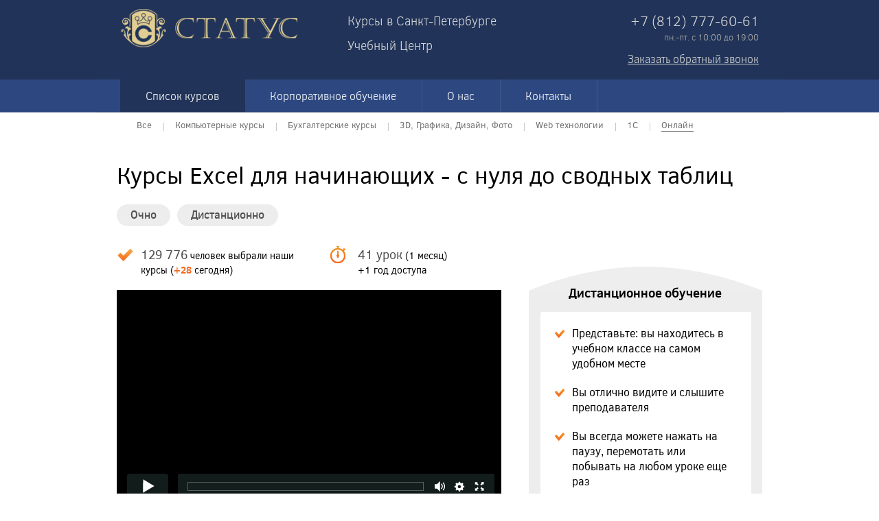

--- FILE ---
content_type: text/html; charset=utf-8
request_url: https://status-kurs.ru/courses/microsoft-excel.html
body_size: 29735
content:
<!DOCTYPE html>
<html xmlns="http://www.w3.org/1999/xhtml" xml:lang="ru" lang="ru" onscroll="doc_onscroll()">
<head>
  <meta name="viewport" content="width=device-width, initial-scale=1" />
<meta http-equiv="Content-Type" content="text/html; charset=utf-8" />
<title>Курсы Excel в Санкт-Петербурге, Обучение программе Excel</title>
<meta name="description" content="Курсы обучения Excel для начинающих в Санкт-Петербурге. Изучив курс по Excel с нуля до уверенной работы вы сможете без труда найти работу секретаря, менеджера, экономиста, финансиста." />
<meta name="robots" content="all" />
<meta name="revisit-after" content="1 days" />
<link rel="canonical" href="/courses/microsoft-excel.html" />
<script type="text/javascript" src="/core/classes/min/index.php?charset=utf-8&amp;g=general&amp;3"></script>

<link rel="shortcut icon" href="/themes/Basic/images/favicon.ico" />
<style>
@font-face {
  font-family: 'Clear sans';
  font-style: normal;
  font-weight: 400;
  src: local('Clear sans'),
	   url('/fonts/Clearsans/clearsans.woff2') format('woff2'), 
	   url('/fonts/Clearsans/clearsans.woff') format('woff'),
	   url('/fonts/Clearsans/clearsans.ttf') format('ttf');
}
@font-face {
  font-family: 'Clear sans';
  font-style: normal;
  font-weight:100;
  src: local('Clear sans'),
	   url('/fonts/Clearsans/clearsansthin.woff2') format('woff2'), 
	   url('/fonts/Clearsans/clearsansthin.woff') format('woff'),
	   url('/fonts/Clearsans/clearsansthin.ttf') format('ttf');
}
@font-face {
  font-family: 'Clear sans';
  font-style: normal;
  font-weight:300;
  src: local('Clear sans'),
	   url('/fonts/Clearsans/clearsanslight.woff2') format('woff2'), 
	   url('/fonts/Clearsans/clearsanslight.woff') format('woff'),
	   url('/fonts/Clearsans/clearsanslight.ttf') format('ttf');
}
@font-face {
  font-family: 'Clear sans';
  font-style: normal;
  font-weight:500;
  src: local('Clear sans'),
	   url('/fonts/Clearsans/clearsansmedium.woff2') format('woff2'), 
	   url('/fonts/Clearsans/clearsansmedium.woff') format('woff'),
	   url('/fonts/Clearsans/clearsansmedium.ttf') format('ttf');
}
@font-face {
  font-family: 'Clear sans';
  font-style: normal;
  font-weight:700;
  src: local('Clear sans'),
	   url('/fonts/Clearsans/clearsansbold.woff2') format('woff2'), 
	   url('/fonts/Clearsans/clearsansbold.woff') format('woff'),
	   url('/fonts/Clearsans/clearsansbold.ttf') format('ttf');
}
@font-face {
  font-family: 'Clear sans';
  font-style:italic;
  font-weight:400;
  src: local('Clear sans'),
	   url('/fonts/Clearsans/clearsansitalic.woff2') format('woff2'), 
	   url('/fonts/Clearsans/clearsansitalic.woff') format('woff'),
	   url('/fonts/Clearsans/clearsansitalic.ttf') format('ttf');
}
@font-face {
  font-family: 'Clear sans';
  font-style:italic;
  font-weight:500;
  src: local('Clear sans'),
	   url('/fonts/Clearsans/clearsansmediumitalic.woff2') format('woff2'), 
	   url('/fonts/Clearsans/clearsansmediumitalic.woff') format('woff'),
	   url('/fonts/Clearsans/clearsansmediumitalic.ttf') format('ttf');
}
@font-face {
  font-family: 'Clear sans';
  font-style:italic;
  font-weight:700;
  src: local('Clear sans'),
	   url('/fonts/Clearsans/clearsansbolditalic.woff2') format('woff2'), 
	   url('/fonts/Clearsans/clearsansbolditalic.woff') format('woff'),
	   url('/fonts/Clearsans/clearsansbolditalic.ttf') format('ttf');
}
.detskie {background-color: #530d93;}
.detskie:hover {background: #3b0070;}
</style>


<link media="screen" href="/themes/Basic/style/system.css" type="text/css" rel="stylesheet" />
<link media="screen" href="/themes/Basic/style/theme.css" type="text/css" rel="stylesheet" /> 
<link media="screen" href="/themes/Basic/style/naverh_knopka.css" type="text/css" rel="stylesheet" />
<script type="text/javascript" src="/themes/Basic/js/status.js"></script>
<script type="text/javascript" src="/themes/Basic/js/jquery.scrollTo-min.js"></script>
<script type="text/javascript" src="/themes/Basic/js/jquery.ad-gallery.js"></script>
<!--[if lt IE 10]>
<script type="text/javascript" src="/themes/Basic/js/column-count-ie.js"></script>
<![endif]-->
<link rel="stylesheet" type="text/css" href="/themes/Basic/js/jquery.ad-gallery.css" />
<link rel="stylesheet" type="text/css" href="/themes/Basic/js/jcarousel/jcarousel.css" />
<script type="text/javascript" src="/themes/Basic/js/jcarousel/jquery.jcarousel.js"></script>
<link rel="stylesheet" type="text/css" href="/themes/Basic/js/jcarousel/skin.css" />
  

<script type="text/javascript">    
jQuery(document).ready(function() {
    jQuery('#open_text').click(function(){
      jQuery('#hidden_text').slideDown('slow');
      jQuery('#open_text').css('display','none');
      jQuery('#close_text').css('display','block');
    });

    jQuery('#close_text').click(function(){
      jQuery('#hidden_text').slideUp('slow');
      jQuery('#open_text').css('display','block');
      jQuery('#close_text').css('display','none');
    });    
});

function doc_onscroll()
{
if('pageYOffset' in window){if(window.pageYOffset<165){document.getElementById('naverh_container').style.display='none'}else{document.getElementById('naverh_container').style.display='block'} if(window.pageYOffset>164 && window.pageYOffset<365){document.getElementById('naverh_container').style.opacity=window.pageYOffset/500}else{document.getElementById('naverh_container').style.opacity=1}}
}
</script>

<script type="text/javascript" src="/themes/Basic/js/thickbox/thickbox.js"></script>
<link href="/themes/Basic/js/thickbox/thickbox.css" rel="stylesheet" type="text/css" />

</head>

<body onscroll="doc_onscroll()">

<!-- Yandex.Metrika counter -->
<script type="text/javascript" >
   (function(m,e,t,r,i,k,a){m[i]=m[i]||function(){(m[i].a=m[i].a||[]).push(arguments)};
   m[i].l=1*new Date();k=e.createElement(t),a=e.getElementsByTagName(t)[0],k.async=1,k.src=r,a.parentNode.insertBefore(k,a)})
   (window, document, "script", "https://mc.yandex.ru/metrika/tag.js", "ym");

   ym(24487331, "init", {
        clickmap:true,
        trackLinks:true,
        accurateTrackBounce:true,
        webvisor:true
   });
</script>
<noscript><div><img src="https://mc.yandex.ru/watch/24487331" style="position:absolute; left:-9999px;" alt="" /></div></noscript>
<!-- /Yandex.Metrika counter -->

<!-- Top.Mail.Ru counter -->
<script type="text/javascript">
var _tmr = window._tmr || (window._tmr = []);
_tmr.push({id: "3461681", type: "pageView", start: (new Date()).getTime()});
(function (d, w, id) {
  if (d.getElementById(id)) return;
  var ts = d.createElement("script"); ts.type = "text/javascript"; ts.async = true; ts.id = id;
  ts.src = "https://top-fwz1.mail.ru/js/code.js";
  var f = function () {var s = d.getElementsByTagName("script")[0]; s.parentNode.insertBefore(ts, s);};
  if (w.opera == "[object Opera]") { d.addEventListener("DOMContentLoaded", f, false); } else { f(); }
})(document, window, "tmr-code");
</script>
<noscript><div><img src="https://top-fwz1.mail.ru/counter?id=3461681;js=na" style="position:absolute;left:-9999px;" alt="Top.Mail.Ru" /></div></noscript>
<!-- /Top.Mail.Ru counter -->



<!-- Global site tag (gtag.js) - Google Ads: 954893653 -->
<!-- <script async src="https://www.googletagmanager.com/gtag/js?id=AW-954893653"></script>
<script>
  window.dataLayer = window.dataLayer || [];
  function gtag(){dataLayer.push(arguments);}
  gtag('js', new Date());

  gtag('config', 'AW-954893653');
  gtag('config', 'UA-36526632-2');
</script> -->
<!-- Event snippet for Запись дист conversion page
In your html page, add the snippet and call gtag_report_conversion when someone clicks on the chosen link or button. -->
<!-- <script>
function gtag_zapdist(url) {
  var callback = function () {
    if (typeof(url) != 'undefined') {
      window.location = url;
    }
  };
  gtag('event', 'conversion', {
      'send_to': 'AW-954893653/qGG0CIWHh-sBENWKqscD',
      'value': 4000.0,
      'currency': 'RUB',
      'event_callback': callback
  });
  return false;
}
</script> -->


<div class="naverh_knopka" id="naverh_knopka" onclick="jQuery('html:not(:animated),body:not(:animated)').animate({scrollTop: 0}, 100); this.style.backgroundColor='transparent'; this.style.cursor='auto';"
onmouseover="if(window.pageYOffset<165){this.style.backgroundColor='transparent'; this.style.cursor='auto';}else{this.style.backgroundColor='#c9d3dd'; this.style.cursor='pointer';} document.getElementById('naverh_container').style.color='#272737'; document.getElementById('naverh_knopka_img').style.backgroundPosition='0 -11px'; document.getElementById('naverh_knopka_img_without_text').style.backgroundPosition='0 -11px'"
onmousemove="if(window.pageYOffset<165){this.style.backgroundColor='transparent'; this.style.cursor='auto';}else{this.style.backgroundColor='#c9d3dd'; this.style.cursor='pointer';}"
onmouseout="this.style.backgroundColor='transparent'; this.style.cursor='auto'; document.getElementById('naverh_container').style.backgroundColor='transparent';document.getElementById('naverh_container').style.color='#6d6d86'; document.getElementById('naverh_knopka_img').style.backgroundPosition='0 0'; document.getElementById('naverh_knopka_img_without_text').style.backgroundPosition='0 0'">	
</div>
<div class="naverh_container" id="naverh_container" onclick="jQuery('html:not(:animated),body:not(:animated)').animate({scrollTop: 0}, 100);"
onmouseover="document.getElementById('naverh_knopka').style.backgroundColor='#c9d3dd'; this.style.color='#272737'; document.getElementById('naverh_knopka_img').style.backgroundPosition='0 -11px'; document.getElementById('naverh_knopka_img_without_text').style.backgroundPosition='0 -11px'"
onmouseout="document.getElementById('naverh_knopka').style.backgroundColor='transparent';this.style.color='#6d6d86'; document.getElementById('naverh_knopka_img').style.backgroundPosition='0 0'; document.getElementById('naverh_knopka_img_without_text').style.backgroundPosition='0 0';"

>
		<div class="naverh_title"><span class="naverh_knopka_img" id="naverh_knopka_img"></span>Наверх</div>
		<div class="naverh_title_without_text"><span class="naverh_knopka_img_without_text" id="naverh_knopka_img_without_text"></span></div>
	</div>


<div class="header_color" id="top_page"></div>
<div class="page">
<div class="page_txt">

<div class="header">
	<div class="logo"><a title="Учебный центр &quot;СТАТУС&quot;. Обучающие курсы в Санкт-Петербурге" href="/">
		<img style="width:300px;" src="/themes/Basic/images/logo.png" alt="Учебный центр &quot;СТАТУС&quot;. Обучающие курсы в Санкт-Петербурге" />
	</a></div>
	<div class="header_text" id="kursi_v">Курсы <i id="region">в Санкт-Петербурге</i><br><br>
Учебный Центр</div>
	<div class="top_contacts">

		<div id="phone1">+7 (812) 777-60-61</div>
<div class="grafik_rab">пн.-пт. с 10:00 до 19:00</div>
	
    <a href="#TB_inline?height=300&width=685&inlineId=order_phone" onmouseout="$('#TB_ajaxContent').css('height','auto');" class="back_call thickbox">Заказать обратный звонок</a><br>
   
	</div>
	<div class="top_menu" style="display: block">
		<ul class="main_menu">
			<li class="active">
				<a href="/courses/" title="Список курсов" class="active">Список курсов</a>
				<div class="submenu">
					<ul>
	<li>
		<a href="/courses/">
			Все			
		</a><span class="theBord"></span>
	</li>
	<li >
		<a href="/courses/pc/">
			Компьютерные курсы
		</a><span class="theBord"></span>
	</li>
	<li >
		<a href="/courses/keeping/">
			Бухгалтерские курсы
		</a><span class="theBord"></span>
	</li>
	<li >
		<a href="/courses/3d-grafika-i-dizayn/">
			3D, Графика, Дизайн, Фото
		</a><span class="theBord"></span>
	</li>
	<li >
		<a href="/courses/web-tehnologii/">
			Web технологии
		</a><span class="theBord"></span>
	</li>
	<li >
		<a href="/courses/1c/">
			1С
		</a><span class="theBord"></span>
	</li>
	<li class="active">
		<a href="/courses/online/">
			Онлайн
		</a><span class="theBord"></span>
	</li></ul>
					<br class="clearfix">
				</div>
			</li>
			<li >
				<a rel="nofollow" href="/corporate-training.html" title="Корпоративное обучение">Корпоративное обучение</a>
			</li>
			<li >
				<a rel="nofollow" href="/about.html" title="О нас">О нас</a>
			</li>			
			<li >
				<a id="region_link" href="/contacts.html" title="Контакты">Контакты</a>
			</li>
<!-- 			<li>
				<a href="/kids/" title="Детские курсы" class="active detskie">Детские курсы</a>		
			</li> -->
			
		</ul>
	</div>
</div>

<!-- Назначение переменной region -->
<script type="text/javascript">
region=543;
need_email_index="1"; //если существует то поле емайл обязательно заполнять
</script>


<div class="action_date">
	<h2><div style="color:#f7630b; " id="action_count"></div></h2>
</div>

<script>
		var current="Счётчик остановлен!"
		var montharray=new Array("Jan","Feb","Mar","Apr","May","Jun","Jul","Aug","Sep","Oct","Nov","Dec")

		function countdown(yr,m,d){
			theyear=yr;themonth=m;theday=d
			var today=new Date()
			var todayy=today.getYear()
			if (todayy < 1000)
			todayy+=1900
			var todaym=today.getMonth()
			var todayd=today.getDate()
			var todayh=today.getHours()
			var todaymin=today.getMinutes()
			var todaysec=today.getSeconds()
			var todaystring=montharray[todaym]+" "+todayd+", "+todayy+" "+todayh+":"+todaymin+":"+todaysec
			futurestring=montharray[m-1]+" "+d+", "+yr
			dd=Date.parse(futurestring)-Date.parse(todaystring)
			dday=Math.floor(dd/(60*60*1000*24)*1)
			dhour=Math.floor((dd%(60*60*1000*24))/(60*60*1000)*1)
			dmin=Math.floor(((dd%(60*60*1000*24))%(60*60*1000))/(60*1000)*1)
			dsec=Math.floor((((dd%(60*60*1000*24))%(60*60*1000))%(60*1000))/1000*1)
			if(dday==0&&dhour==0&&dmin==0&&dsec==1){
				document.getElementById("action_count").innerText=current
				return
			}
			else
				$("#action_count").text("До старта продаж осталось "+dday+ " дней, "+dhour+" часов, "+dmin+" минут, и "+dsec+" секунд!")
			setTimeout("countdown(theyear,themonth,theday)",1000)
		}
		//enter the count down date using the format year/month/day
				//countdown(2013,08,20)
</script>





<div class="content">
	

	
		<!---->
		
		<style type="text/css">	
@font-face {
  font-family: 'rouble';
  src: url('/themes/Basic/style/font/rouble-webfont.eot');
  src: url('/themes/Basic/style/font/rouble-webfont.eot?#iefix') format('embedded-opentype'),
       url('/themes/Basic/style/font/rouble-webfont.woff') format('woff'),
       url('/themes/Basic/style/font/rouble-webfont.ttf') format('truetype'); 
}
.rouble {
  font-family: 'rouble';
}

.promo_info {
background-color:#fffc00;
font:16px Verdana;
margin-bottom:0;
display:inline-block;
padding:4px;
margin-top: 20px;
}
.promo_info b{
border:2px #7b7b7b dashed;
padding: 3px;
color:#ff603c;
font: bold 18px Arial;
}
.course_program ul li {
	display: block;
    width: 545px;
    margin: 0 0 13px 50px;
    background: url(https://status-kurs.ru/themes/Basic/img/marker_done.png) bottom left no-repeat;
    padding: 2px 25px;
    line-height: 1em;
}
.course_program h2 {
margin:0 0 20px 0;
padding:0;
}
.course_program b {
	display: block;
    margin: 25px 0 10px 0;
}
.course_program a {
text-decoration:none;
}
.course_program ul li:hover {
background-color:#e4e4e4;
}

.info ul li b {color: #f36b21;}
.info ul li {margin-bottom: 10px;}
    
</style>
<div class="description_kours">
<h1 style="font-size: 34px;">Курсы Excel для начинающих - с нуля до сводных таблиц</h1>

<!-- ВЕСЬ БЛОК ВАРИАНТЫ ОБУЧЕНИЯ НАЧАЛО -->
<div class="block_price">
    <span class="top"></span>
    <h2 class="priceIn" style="left: 58px;">Дистанционное обучение</h2>
    <div class="groups_items">
        <div class="group_item one action active" style="padding-bottom:20px;">
           
            <div class="content_group2" style="display:block">
                <ul>
									<li><span></span>Представьте: вы находитесь в учебном классе на самом удобном месте</li>
									<li><span></span>Вы отлично видите и слышите преподавателя</li>
									<li><span></span>Вы всегда можете нажать на паузу, перемотать или побывать на любом уроке еще раз</li>
									
									<li><span></span>Вам доступны все нужные материалы</li>
									<li><span></span>Вы общаетесь с преподавателями и учениками</li>
									<li><span></span>Вместе со всеми вы разбираете практические задачи и домашние задания</li>
									<li><span></span>После прохождения курса вы получаете электронный сертификат</li>
									<li><span></span>Доступ ко всем урокам курса остается у вас на 1 год</li>
                </ul>
						
				

<center class="onlineDate">                
<b id="date_start">Скоро</b><br/>
<mark>осталось 2 места</mark>	
</center>	


<div class="price_order">
									<div class="price">
										<span class="price_action" style="text-decoration: none;"><i style="text-decoration: line-through;">6<i style='margin-left:3px'></i>500</i> <i class="rouble" style="font-weight: normal;">c</i></span>
										<span><i>3<i style='margin-left:3px'></i>900</i> <i class="rouble" style="font-weight: normal;">c</i><i style="font:16px normal; color:red;">*</i></span>
									</div>
								
									<div class="order_button">
										<a id='a_order_button_stoim' class="thickbox" onclick="document.getElementById('kurs_g').value='Excel дист'" href="#TB_inline?height=350&width=685&amp;inlineId=order_group"><span>Записаться</span></a>
									</div>
									<br class="clearfix"/>
</div>

<div class="proposal_items">
									<div class="proposal_item">
											<span class="clip"></span>
											<strong>Дополнительные скидки:</strong><br/>
											<strong><span>-10%</span></strong> при записи на два курса<br/>
											<strong><span>-10%</span></strong> при записи вдвоем
											
									</div>
									
									<div style="padding:10px 14px 10px 14px; text-align:center; font-size: 14px; color:#848484;"><b style="color:red;">*</b>Цена действительна при наличии промокода. <b>ВАШ ПРОМОКОД: </b><b style="font-size:18px;color:#f36b21;">543</b></div>
</div>
				
<center>
				<a class="test_dist" target="_blank" onclick="try{ ym(24487331,'reachGoal','demo_001') } catch (err) {}" href="https://online.status-kurs.ru/online/znakomstvo-s-programmoyrn.html">Посмотреть платформу</a>
</center>
				
				<div class="oplata_kursa">
					<a href="#TB_inline?height=290&width=480&inlineId=oplata_window" class="thickbox">онлайн оплата курса</a>
				</div>				
                
</div>
</div>

        

        
    </div>
    <span class="bottom"></span>
	
	<img src="/themes/Basic/images/priceRadius_center_gray.png" />
	
    <div class="block_price" style="margin:0;">
    <span class="top"></span>
    <h2 class="priceIn" style="left: 98px;">Очное обучение</h2>
    <div class="groups_items">
        <div class="group_item one action active">
            <div class="item_header">
							<div class="block_left">
								<span></span>
								<h3>В группе</h3>
							</div> 							
							<div class="block_right">
									<span></span>									
							</div>
            </div>
            <div class="content_group" style="display:block">
                <ul>
									<li><span></span>Занятия 2-3 раза в неделю</li>
									<li><span></span>Утренние или вечерние группы</li>	
									<li><span></span>Новая группа каждый месяц</li>
									<li><span></span>Лучшие преподаватели - практики</li>
									<li><span></span>Удостоверение об окончании курса</li>
                </ul>
				
                <div class="price_order">
									<div class="price">

										<span><i>6900</i> <i class="rouble" style="font-weight: normal;">c</i></span>
									</div>
								
									<div class="order_button" id="order_button_stoim">
										<a id='a_order_button_stoim' class="thickbox" onclick="document.getElementById('kurs_g').value='Excel Очно'" href="#TB_inline?height=350&width=685&amp;inlineId=order_group"><span>Записаться</span></a>
									</div>
									<br class="clearfix"/>
				</div>
				
				
                <div class="proposal_items" >
									<div class="proposal_item">
											<span class="clip"></span>
											<strong>Дополнительные скидки:</strong><br/>
											<strong><span>-10%</span></strong> при записи на два курса<br/>
											<strong><span>-10%</span></strong> при записи вдвоем
											
									</div>

									<div class="oplata_kursa">
					<a href="#TB_inline?height=290&width=480&inlineId=oplata_window" class="thickbox" onclick="robo_form_default(); try{ ym(24487331,'reachGoal','by_online'); } catch (err) {}">онлайн оплата курса</a>
				</div>
                </div>
            </div>
        </div>

        <div class="group_item two">
            <div class="item_header">
                <div class="block_left">
                    <span></span>
                    <h3>Индивидуально</h3>
                </div>
                <div class="discount"><span>-40</span>%</div>                    
                <div class="block_right">
                    <span></span>
                    <div class="praice">
                        <span>1400</span> <span class="rouble" style="font-weight: normal;">c</span> / час
                    </div>
                </div>
            </div>
            <div class="content_group">
                <ul>
                    <li><span></span>Занятия от 2-х академических часов</li>
                    <li><span></span>Оплата по занятиям, по завершению занятия</li>
                    <li><span></span>Возможность выбирать удобное время и график</li>
                    <li><span></span>Возможность корректировки программы курса</li>
                </ul>
                <div class="price_order">
                    <div class="price_ind">
                        <span>1400 <i class="rouble" style="font-weight: normal; font-style: normal;">c</i>/ак.час</span>
                    </div>
                    <div class="order_button"  id="order_button_stoim_ind">
                        <a id='a_order_button_stoim_ind' class="thickbox" onclick="document.getElementById('kurs_l').value='Excel'" href="#TB_inline?height=350&width=685&amp;inlineId=order_lonely"><span>Записаться</span></a>
                    </div>
                    <br class="clearfix">
                </div>
            </div>
        </div>

        <div class="group_item three">
            <div class="item_header">
                <div class="block_left">
                    <span></span>
                    <h3>Корпоративное</h3>
                </div>     
                <div class="discount"><span>-40</span>%</div>               
                <div class="block_right">
                    <span></span>
                    <div class="praice">
                        <span>1600</span> <span class="rouble" style="font-weight: normal;">c</span> / час
                    </div>
                </div>
            </div>
            <div class="content_group">
							
							<ul>
								<li><span></span>Возможность составления программы курса под заказчика</li>
								<li><span></span>Обучение от 1 человека до группы из 14 человек</li>
								<li><span></span>Обучение с выездом или в наших классах</li>
								<li><span></span>Гибкая система расчета стоимости курса (в зависимости от количества людей)</li>
							</ul>
							<div class="price_order">
								<div class="price">
										<span>от <i>1600</i>  <i class="rouble" style="font-weight: normal; font-style: normal;">c</i>/ак.час</span>
								</div>
								<div class="order_button">
										<a  href="/corporate-training.html"><center class="corp">Узнать больше</center></a>
								</div>
								<br class="clearfix">
							</div>	
            </div>
        </div>
    </div>
    <span class="bottom"></span>
  
</div>   
</div>
<!-- ВЕСЬ БЛОК ВАРИАНТЫ ОБУЧЕНИЯ КОНЕЦ -->

<div class="items_left" style="min-height: 800px;">
<span class="educaForm">
<span>Очно</span><span>Дистанционно</span>
</span>
    <div class="info_items">

      	<div class="info_item time" style="width: 225px; padding-left:35px">
        	<span style="background: url(/themes/Basic/images/dist_check.png) 0 0 no-repeat;"></span>
        	<div class="info_item_text">
				<p>
					<strong style="font-size:18px; font-weight: normal; color:#4d4d4d">129 776</strong> человек выбрали наши курсы (<font style="color:#f36b21"><b>+28</b></font> сегодня)
				</p>
        	</div>
		</div>
		
		<div class="info_item time" style="width: 200px">
        	<span style="background: url(/themes/Basic/images/dist_clock.png) 0 0 no-repeat;"></span>
        	<div class="info_item_text">
				<p>
					<strong style="font-size:18px; font-weight: normal; color:#4d4d4d">41 урок</strong> (1 месяц)<br>
					+1 год доступа
				</p>
        	</div>
		</div>      	
     	<div class="clearfix"></div>
    </div>

    <div class="description_program_kours">
    	
    	<!-- <div class="menu">
    		<ul>
    		<li><a class="scroll" href="#schedule"><b>Расписание</b></a></li><li><a href="/courses/program/microsoft-excel.html">Программа курса</a></li><li><a class="scroll" href="#gallery_link">Фотогалерея</a></li><li><a class="scroll" href="#otziv">Отзывы</a></li>
    		</ul>
    	</div> -->
		
		<!-- <iframe src="https://player.vimeo.com/video/439700097" width="560" height="315" frameborder="0" allow="autoplay; fullscreen" allowfullscreen></iframe> -->
<div id="onl_video2"><img src="/themes/Basic/img/posters/excel_21_min_100.jpg" width="560" height="315"></div>
	   
<script>
function PlayerjsAsync(){
player1 = new Playerjs({id:"onl_video2", file:"excel/21/{v1} or excel/21/{v2}",poster:"excel/posters/21.jpg"});
}	
</script>
<script async type="text/javascript" src="https://dl.status-kurs.ru/pl_sk/player_sk.js"></script>		

<div class="info">
<p class="block3_kurs">
<h2>Разобраться с Excel раз и навсегда</h2>

<b>Почему у вас получится это сделать?</b></br>
Потому что ваше обучение будет проходить:</br></br>
<ul>
<li><b>Эффективно!</b> Вы получите отличные результаты, потому что курс создавался командой опытных преподавателей, на счету которых тысячи учеников и тысячи часов очного обучения.</li>
<li><b>Легко!</b> Все уроки будут даваться вам легко, потому что мы заранее учли распространенные ошибки и особенности подачи новой информации.</li>
<li><b>Быстро!</b> Вы сэкономите много времени, потому что вам не нужно ждать пока соберется группа. В наших уроках совсем нет "воды", они тщательно подготовлены и отработаны.</li>
<li><b>Интересно!</b> Вам будет интересно проходить курс, потому что все уроки построены на реальных живых примерах, потому что урок за уроком вы будете совершать новые открытия и раз за разом удивляться полученным результатам.</li>
<li><b>Свободно!</b> Потому что вы не привязаны к какому-то фиксированному расписанию. Учитесь тогда, когда вам удобно и там, где вам удобно.</li>
<li><b>Комфортно!</b> Потому что курс записан ведущим преподавателем с дикторским голосом на профессиональную аппаратуру. Потому что вы будете обучаться на нашей собственной платформе, где есть все необходимое для комфортного обучения. Все, что нужно реализовано в одном месте.</li>
<li><b>Безопасно!</b> Если вы решили освоить Excel, то никакие обстоятельства не смогут вам помешать, потому что мы всегда пойдем навстречу: поможем, подскажем, продлим или перенесем обучение. Сделаем все, что от нас зависит для вашей уверенности в успехе обучения.</li>
<li><b>Гарантированно!</b> Вы гарантированно сможете использовать новые знания на практике именно тогда, когда вам это понадобится, потому что все уроки будут доступны вам в течение целого года, и в любой момент вы сможете освежить в памяти нужную тему. К тому же помните, что во время обучения в любой момент вы можете задать вопрос преподавателю. Также вы можете видеть вопросы и работы других учеников, которые они размещают в общем чате. Все это реализовано в одном месте - на нашей платформе.</li>
<li><b>Выгодно!</b> Потому что сейчас на этот курс действуют максимально возможные скидки. И если вы давно хотели освоить Excel раз и навсегда, сейчас самое выгодное время это сделать.</li>
<li></li>
</ul>
</p>
    	</div>
       
    	<div class="clearfix"></div>	
    </div>

		<a id='program'></a>
    <div class="course_program">
    	
<h2>Программа курса</h2>		
<b>Блок - 1. Знакомство с программой</b>
<ul>
<a href="https://online.status-kurs.ru/online/znakomstvo-s-programmoyrn.html" target="_blank" onclick="try{ ym(24487331,'reachGoal','program_to_lesson') }catch (err) {}"><li>Знакомство с программой</li></a>
<a href="https://online.status-kurs.ru/online/interfeys-programmyrn.html" target="_blank" onclick="try{ ym(24487331,'reachGoal','program_to_lesson') }catch (err) {}"><li>Интерфейс программы</li></a>
<a href="https://online.status-kurs.ru/online/operacii-s-listamirn.html" target="_blank" onclick="try{ ym(24487331,'reachGoal','program_to_lesson') }catch (err) {}"><li>Операции с листами</li></a>
<a href="https://online.status-kurs.ru/online/operacii-so-strokami-i-stolbcamirn.html" target="_blank" onclick="try{ ym(24487331,'reachGoal','program_to_lesson') }catch (err) {}"><li>Операции со строками и столбцами</li></a>
<a href="https://online.status-kurs.ru/online/sohranenie-dokumenta.html" target="_blank" onclick="try{ ym(24487331,'reachGoal','program_to_lesson') }catch (err) {}"><li>Сохранение документа</li></a>
<a href="https://online.status-kurs.ru/online/diapazon-yacheek.html" target="_blank" onclick="try{ ym(24487331,'reachGoal','program_to_lesson') }catch (err) {}"><li>Диапазон ячеек</li></a>
<a href="https://online.status-kurs.ru/online/osnovnye-operacii-s-yacheykamirn.html" target="_blank" onclick="try{ ym(24487331,'reachGoal','program_to_lesson') }catch (err) {}"><li>Основные операции с ячейками</li></a>
<a href="https://online.status-kurs.ru/online/avtozapolneniern.html" target="_blank" onclick="try{ ym(24487331,'reachGoal','program_to_lesson') }catch (err) {}"><li>Автозаполнение</li></a>
<a href="https://online.status-kurs.ru/online/formulyrn.html" target="_blank" onclick="try{ ym(24487331,'reachGoal','program_to_lesson') }catch (err) {}"><li>Формулы</li></a>
<a href="https://online.status-kurs.ru/online/formaty-dannyh.html" target="_blank" onclick="try{ ym(24487331,'reachGoal','program_to_lesson') }catch (err) {}"><li>Форматы данных</li></a>
<a href="https://online.status-kurs.ru/online/absolyutnaya-adresaciyarn.html" target="_blank" onclick="try{ ym(24487331,'reachGoal','program_to_lesson') }catch (err) {}"><li>Абсолютная адресация</li></a>
<a href="https://online.status-kurs.ru/online/ssylki-na-drugie-listy.html" target="_blank" onclick="try{ ym(24487331,'reachGoal','program_to_lesson') }catch (err) {}"><li>Ссылки на другие листы</li></a>
</ul>
<b>Блок - 2. Функции</b>
<ul>
<a href="https://online.status-kurs.ru/online/funkciirn.html" target="_blank" onclick="try{ ym(24487331,'reachGoal','program_to_lesson') }catch (err) {}"><li>Функции</li></a>
<a href="https://online.status-kurs.ru/online/master-funkciyrn.html" target="_blank" onclick="try{ ym(24487331,'reachGoal','program_to_lesson') }catch (err) {}"><li>Мастер функций</li></a>
<a href="https://online.status-kurs.ru/online/summa-po-usloviyu.html" target="_blank" onclick="try{ ym(24487331,'reachGoal','program_to_lesson') }catch (err) {}"><li>Сумма по условию</li></a>
<a href="https://online.status-kurs.ru/online/funkcii-quotschet-i-quotschetesliquotrn.html" target="_blank" onclick="try{ ym(24487331,'reachGoal','program_to_lesson') }catch (err) {}"><li>Функции "Счет и "Счетесли"</li></a>
<a href="https://online.status-kurs.ru/online/funkciya-scepitrn.html" target="_blank" onclick="try{ ym(24487331,'reachGoal','program_to_lesson') }catch (err) {}"><li>Функция - Сцепить</li></a>
<a href="https://online.status-kurs.ru/online/funkcii-quotlevsimvquot-i-quotpravsimvquotrn.html" target="_blank" onclick="try{ ym(24487331,'reachGoal','program_to_lesson') }catch (err) {}"><li>Функции "Левсимв" и "Правсимв"</li></a>
<a href="https://online.status-kurs.ru/online/strochnye-i-propisnye-simvolyrn.html" target="_blank" onclick="try{ ym(24487331,'reachGoal','program_to_lesson') }catch (err) {}"><li>Строчные и прописные символы</li></a>
<a href="https://online.status-kurs.ru/online/tekst-po-stolbcamrn.html" target="_blank" onclick="try{ ym(24487331,'reachGoal','program_to_lesson') }catch (err) {}"><li>Текст по столбцам</li></a>
<a href="https://online.status-kurs.ru/online/funkciya-eslirn.html" target="_blank" onclick="try{ ym(24487331,'reachGoal','program_to_lesson') }catch (err) {}"><li>Функция - Если</li></a>
<a href="https://online.status-kurs.ru/online/usloviya-v-funkcii-quotiquot-quotiliquotrn.html" target="_blank" onclick="try{ ym(24487331,'reachGoal','program_to_lesson') }catch (err) {}"><li>Условия в функции "И" "Или"</li></a>
<a href="https://online.status-kurs.ru/online/funkciya-eslimnrn.html" target="_blank" onclick="try{ ym(24487331,'reachGoal','program_to_lesson') }catch (err) {}"><li>Функция - Еслимн</li></a>
<a href="https://online.status-kurs.ru/online/funkciya-vprrn.html" target="_blank" onclick="try{ ym(24487331,'reachGoal','program_to_lesson') }catch (err) {}"><li>Функция - ВПР</li></a>
<a href="https://online.status-kurs.ru/online/funkciya-eslioshibkarn.html" target="_blank" onclick="try{ ym(24487331,'reachGoal','program_to_lesson') }catch (err) {}"><li>Функция - Еслиошибка</li></a>
</ul>
<b>Блок - 3. Диаграммы</b>
<ul>
<a href="https://online.status-kurs.ru/online/diagrammyrn.html" target="_blank" onclick="try{ ym(24487331,'reachGoal','program_to_lesson') }catch (err) {}"><li>Диаграммы</li></a>
</ul>
<b>Блок - 4. Работа с данными</b>
<ul>
<a href="https://online.status-kurs.ru/online/sortirovkarn.html" target="_blank" onclick="try{ ym(24487331,'reachGoal','program_to_lesson') }catch (err) {}"><li>Сортировка</li></a>
<a href="https://online.status-kurs.ru/online/nastraivaemaya-sortirovkarn.html" target="_blank" onclick="try{ ym(24487331,'reachGoal','program_to_lesson') }catch (err) {}"><li>Настраиваемая сортировка</li></a>
<a href="https://online.status-kurs.ru/online/filtraciyarn.html" target="_blank" onclick="try{ ym(24487331,'reachGoal','program_to_lesson') }catch (err) {}"><li>Фильтрация</li></a>
<a href="https://online.status-kurs.ru/online/rasshirennaya-filtraciyarn.html" target="_blank" onclick="try{ ym(24487331,'reachGoal','program_to_lesson') }catch (err) {}"><li>Расширенная фильтрация</li></a>
<a href="https://online.status-kurs.ru/online/promezhutochnyy-itogrn.html" target="_blank" onclick="try{ ym(24487331,'reachGoal','program_to_lesson') }catch (err) {}"><li>Промежуточный итог</li></a>
<a href="https://online.status-kurs.ru/online/udalenie-dublikatovrn.html" target="_blank" onclick="try{ ym(24487331,'reachGoal','program_to_lesson') }catch (err) {}"><li>Удаление дубликатов</li></a>
<a href="https://online.status-kurs.ru/online/vypadayuschie-spiskirn.html" target="_blank" onclick="try{ ym(24487331,'reachGoal','program_to_lesson') }catch (err) {}"><li>Выпадающие списки</li></a>
<a href="https://online.status-kurs.ru/online/zakreplenie-oblasteyrn.html" target="_blank" onclick="try{ ym(24487331,'reachGoal','program_to_lesson') }catch (err) {}"><li>Закрепление областей</li></a>
<a href="https://online.status-kurs.ru/online/pechatrn.html" target="_blank" onclick="try{ ym(24487331,'reachGoal','program_to_lesson') }catch (err) {}"><li>Печать</li></a>
<a href="https://online.status-kurs.ru/online/proverka-dannyhrn.html" target="_blank" onclick="try{ ym(24487331,'reachGoal','program_to_lesson') }catch (err) {}"><li>Проверка данных</li></a>
<a href="https://online.status-kurs.ru/online/specialnaya-vstavkarn.html" target="_blank" onclick="try{ ym(24487331,'reachGoal','program_to_lesson') }catch (err) {}"><li>Специальная вставка</li></a>
<a href="https://online.status-kurs.ru/online/uslovnoe-formatirovaniern.html" target="_blank" onclick="try{ ym(24487331,'reachGoal','program_to_lesson') }catch (err) {}"><li>Условное форматирование</li></a>
<a href="https://online.status-kurs.ru/online/zaschita-dannyh-na-listern.html" target="_blank" onclick="try{ ym(24487331,'reachGoal','program_to_lesson') }catch (err) {}"><li>Защита данных на листе</li></a>
<a href="https://online.status-kurs.ru/online/zaschita-s-parolemrn.html" target="_blank" onclick="try{ ym(24487331,'reachGoal','program_to_lesson') }catch (err) {}"><li>Защита с паролем</li></a>
</ul>
<b>Блок - 5. Сводные таблицы</b>
<ul>
<a href="https://online.status-kurs.ru/online/svodnye-tablicyrn.html" target="_blank" onclick="try{ ym(24487331,'reachGoal','program_to_lesson') }catch (err) {}"><li>Сводные таблицы</li></a>
</ul>

    </div>

</div>

<div class="clearfix"></div>
<div class="brief_description_about">
    <ul>
        <li>
            <span>29 лет</span>
            <p>
                успешной работы</br>1997 - 2026
            </p>
        </li>

        <li>
            <span>129 776</span>
            <p>
                человек выбрали</br>наш учебный центр
            </p>
        </li>

        <li>
            <span>72</span>
            <p>
               высококлассных</br> преподавателя
            </p>
        </li>

        <li>
            <span>4</span>
            <p>
                учебных центра </br> в Санкт-Петербурге
            </p>
        </li>
    </ul>
    <div class="more_about">
        <a href="/about.html">Подробнее<br>о центре </br> СТАТУС</a> <span>&raquo;</span>
    </div>
    <div class="clearfix"></div>
</div>


<a id='schedule'></a>
<div class="schedule_booking schedule_booking2">
	<h2 style="margin-top: 0; text-align: center; margin-bottom: 40px;">Расписание и бронирование<span class="raspH2Text">ближайшие группы</span></h2>	
	<!-- Расписание НАЧАЛО ВСТАВКИ	 -->
	<div class="schedule_items">
	<div class="kurs_schedule_block_bg" style="margin-top:25px;">
		<address>
			<div class="ksa_metro">
				<img src="/themes/Basic/images/world-28.png" alt="Онлайн обучение" style="float:left; margin:-8px 15px 0 25px;">
				Дистанционно &nbsp
			</div>
			<div class="ksa_adres">тел.: +7 (812) 777-60-61</div>
			
			<div class="clearfix"></div>
		</address>
		<div class="time_work">
			<span></span>
			пн.-пт.: 10:00 — 19:00
			<div class="clearfix"></div>
		</div>
		<div class="clearfix"></div>
		

	</div>
	
	

<!-- Расписание 2 -->
		<div class="kurs_schedule_gitem">
	<div class="kurs_schedule_gitem-title">
		<div class="kurs_schedule_gitem_click">
			<span class="arrow"></span>
			<div class="ksg_title">Свободный график</div>
			<div class="ksg_date" style="padding-left:20px; width:250px;">
			<span id="date_start_end">Новая группа стартует завтра</span>
			</div>
						<div class="ksg_days">Срок обучения: 1 месяц + год доступа </div>        
			<div class="ksg_places">
				<b class="mest_mnogo"></b>
			</div>
		</div>
		<div class="ksg_order" id="order_button_stoim" style="">
										<a id='a_order_button_stoim_dist' class="thickbox" onclick="document.getElementById('kurs_g').value='Excel дист расп';try{ ym(24487331,'reachGoal','zapdist') }catch (err) {}" href="#TB_inline?height=650&width=685&amp;inlineId=order_group">Забронировать</a>		
		</div> 
		
		
		<div class="clearfix"></div>
	</div>
</div>
</div>
	<!-- Расписание КОНЕЦ ВСТАВКИ	 -->
	﻿<div class="schedule_items ">
	<div class="kurs_schedule_block_bg">
		<address>
			<div class="ksa_metro" id="ksa_metro_rasp">
				<span></span>
				<a class="underline" href="/filial-na-vosstaniya.html" id="title-metro_rasp">пл. Восстания</a>,
			</div>
			<div class="ksa_adres" id="ksa_adres_rasp">ул. Восстания, д. 4,</div>
			<div class="ksa_tel" id="ksa_tel_rasp">+7 (812) 777-60-61</div>
			<div class="clearfix"></div>
		</address>
		<div class="time_work">
			<span></span>
			пн.-пт.: 10:00 — 19:00 (рабочие дни)<br/>
			<div class="clearfix"></div>
		</div>
		<div class="clearfix"></div>
		

	</div>
	
	<div class="kurs_schedule_gitem">
	<div class="kurs_schedule_gitem-title">
		<div class="kurs_schedule_gitem_click">
			<span class="arrow"></span>
			<div class="ksg_title">Вых. (13:10 - 17:10)</div>
			<div class="ksg_date">
				
				<a class="" title="" href="" onclick = "return false;">24 января - 25 января</a><span class="date_click" >- нажмите на даты</span>
			</div>
						<div class="ksg_days">Сб. Вс.</div>        
			<div class="ksg_places">
				<span><b class='mest_mnogo'>5 мест</b></span>
			</div>
		</div>
		<div class="ksg_order">
			
				<a title="Бронирование места" class="thickbox" onclick="document.getElementById('kurs_main').value='Excel'; 
document.getElementById('adres_id_main').value='3';
 document.getElementById('adres_main').value='М.«пл. Восстания», ул. Восстания, д. 4, тел. +7 (812) 777-60-61'; 
 document.getElementById('shed_main').value='Сб. Вс  (24 января - 25 января)'; " href="#TB_inline?height=350&width=685&amp;inlineId=kform_main">Забронировать</a> 
			
		</div> 
		<div class="clearfix"></div>
	</div>
	<div class="training_days_items hover">
		<div class="left">			

			<div class="modal_body">
				<div class="modal_text">
					<div class="modal_cal"></div>
					<div class='calendar_block'><div class="calendar-layer"><table cellpadding="3" class="calendar_shedule"><tr><th colspan="7" class="monthselect"><center><b>Январь 2026</b></center></th></tr><tr><th class="workday">Пн</th><th class="workday">Вт</th><th class="workday">Ср</th><th class="workday">Чт</th><th class="workday">Пт</th><th class="workday">Сб</th><th class="workday">Вс</th></tr><tr><td>&nbsp;</td><td>&nbsp;</td><td>&nbsp;</td><td  class="day" ><center>1</center></td><td  class="day" ><center>2</center></td><td  class="weekday" ><center><span>3</span></center></td><td  class="weekday" ><center><span>4</span></center></td></tr><tr><td  class="day" ><center>5</center></td><td  class="day" ><center>6</center></td><td  class="day" ><center>7</center></td><td  class="day" ><center>8</center></td><td  class="day" ><center>9</center></td><td  class="weekday" ><center><span>10</span></center></td><td  class="weekday" ><center><span>11</span></center></td></tr><tr><td  class="day" ><center>12</center></td><td  class="day" ><center>13</center></td><td  class="day" ><center>14</center></td><td  class="day" ><center>15</center></td><td  class="day" ><center>16</center></td><td  class="weekday" ><center><span>17</span></center></td><td  class="weekday" ><center><span>18</span></center></td></tr><tr><td  class="day" ><center>19</center></td><td  class="day" ><center>20</center></td><td  class="day day-current" ><center>21</center></td><td  class="day" ><center>22</center></td><td  class="day" ><center>23</center></td><td  class="day-active weekday" ><center><span>24</span></center></td><td  class="day-active weekday" ><center><span>25</span></center></td></tr><tr><td  class="day" ><center>26</center></td><td  class="day" ><center>27</center></td><td  class="day" ><center>28</center></td><td  class="day" ><center>29</center></td><td  class="day" ><center>30</center></td><td  class="weekday" ><center><span>31</span></center></td><td>&nbsp;</td></tr></table></div></div><div class='calendar_block'><div class="calendar-layer"><table cellpadding="3" class="calendar_shedule"><tr><th colspan="7" class="monthselect"><center><b>Февраль 2026</b></center></th></tr><tr><th class="workday">Пн</th><th class="workday">Вт</th><th class="workday">Ср</th><th class="workday">Чт</th><th class="workday">Пт</th><th class="workday">Сб</th><th class="workday">Вс</th></tr><tr><td>&nbsp;</td><td>&nbsp;</td><td>&nbsp;</td><td>&nbsp;</td><td>&nbsp;</td><td>&nbsp;</td><td  class="weekday" ><center><span>1</span></center></td></tr><tr><td  class="day" ><center>2</center></td><td  class="day" ><center>3</center></td><td  class="day" ><center>4</center></td><td  class="day" ><center>5</center></td><td  class="day" ><center>6</center></td><td  class="weekday" ><center><span>7</span></center></td><td  class="weekday" ><center><span>8</span></center></td></tr><tr><td  class="day" ><center>9</center></td><td  class="day" ><center>10</center></td><td  class="day" ><center>11</center></td><td  class="day" ><center>12</center></td><td  class="day" ><center>13</center></td><td  class="weekday" ><center><span>14</span></center></td><td  class="weekday" ><center><span>15</span></center></td></tr><tr><td  class="day" ><center>16</center></td><td  class="day" ><center>17</center></td><td  class="day" ><center>18</center></td><td  class="day" ><center>19</center></td><td  class="day" ><center>20</center></td><td  class="weekday" ><center><span>21</span></center></td><td  class="weekday" ><center><span>22</span></center></td></tr><tr><td  class="day" ><center>23</center></td><td  class="day" ><center>24</center></td><td  class="day" ><center>25</center></td><td  class="day" ><center>26</center></td><td  class="day" ><center>27</center></td><td  class="weekday" ><center><span>28</span></center></td><td>&nbsp;</td></tr></table></div></div><div class='calendar_block calendar_block_last'><div class="calendar-layer"><table cellpadding="3" class="calendar_shedule"><tr><th colspan="7" class="monthselect"><center><b>Март 2026</b></center></th></tr><tr><th class="workday">Пн</th><th class="workday">Вт</th><th class="workday">Ср</th><th class="workday">Чт</th><th class="workday">Пт</th><th class="workday">Сб</th><th class="workday">Вс</th></tr><tr><td>&nbsp;</td><td>&nbsp;</td><td>&nbsp;</td><td>&nbsp;</td><td>&nbsp;</td><td>&nbsp;</td><td  class="weekday" ><center><span>1</span></center></td></tr><tr><td  class="day" ><center>2</center></td><td  class="day" ><center>3</center></td><td  class="day" ><center>4</center></td><td  class="day" ><center>5</center></td><td  class="day" ><center>6</center></td><td  class="weekday" ><center><span>7</span></center></td><td  class="weekday" ><center><span>8</span></center></td></tr><tr><td  class="day" ><center>9</center></td><td  class="day" ><center>10</center></td><td  class="day" ><center>11</center></td><td  class="day" ><center>12</center></td><td  class="day" ><center>13</center></td><td  class="weekday" ><center><span>14</span></center></td><td  class="weekday" ><center><span>15</span></center></td></tr><tr><td  class="day" ><center>16</center></td><td  class="day" ><center>17</center></td><td  class="day" ><center>18</center></td><td  class="day" ><center>19</center></td><td  class="day" ><center>20</center></td><td  class="weekday" ><center><span>21</span></center></td><td  class="weekday" ><center><span>22</span></center></td></tr><tr><td  class="day" ><center>23</center></td><td  class="day" ><center>24</center></td><td  class="day" ><center>25</center></td><td  class="day" ><center>26</center></td><td  class="day" ><center>27</center></td><td  class="weekday" ><center><span>28</span></center></td><td  class="weekday" ><center><span>29</span></center></td></tr><tr><td  class="day" ><center>30</center></td><td  class="day" ><center>31</center></td><td>&nbsp;</td><td>&nbsp;</td><td>&nbsp;</td><td>&nbsp;</td><td>&nbsp;</td></tr></table></div></div>
					<div class="mcn"><span class="mcn_yelow">&nbsp;</span>даты занятий</div>
				</div>
			</div>
			<div class="clearfix"></div>
		</div><!-- left -->
		
		<div class="clearfix"></div> 
	</div>
</div>


</div><a id='teachers'></a>
</div>


<div class="block_gray">
	<div class="about_teachers_items">
			<div class="about_teachers">
					<h3>Важно, кто будет вас обучать!</h3>
Преподаватели курса "Excel" имеют огромный опыт работы, терпение, и самое главное, талант. Талант объяснять материал курса простым и доступным языком. Наши преподаватели настоящие профессионалы своего дела, поэтому вы гарантированно получите отличный результат.
</br></br>
Каждый преподаватель в течение многих лет регулярно ведет очные группы по своему направлению в Санкт-Петербурге в разных филиалах нашего Учебного Центра. На их счету тысячи учеников и тысячи часов практического обучения.</br>
В обучении они делают упор на практику и готовят учеников к реальным жизненным ситуациям.</br> </br>
<strong>Мы гарантируем:</strong><!--list--><ul><li>Индивидуальный подход к каждому ученику
</li><!--li--><li>Единый стандарт обучения - стандарт высокого качества и комфортного общения
</li><!--li--><li>Более 90% практических уроков
</li><!--li--><li>Уникальные методички и раздаточные материалы, значительно упрощающие процесс обучения
</li><!--li--><li>Полное усвоение материала
</li></ul><!--list_end-->
<strong>Курс создан по специальной методике</strong>, которая предусматривает не только обратную связь от учеников, но и разработку материала несколькими специалистами, что позволяет исключить ошибки и гарантировать легкость восприятия даже самой сложной информации.</br></br>
<strong>Команда Учебного Центра "СТАТУС", включая преподавательский состав</strong>, - это отзывчивые общительные люди, в компании которых ученики чувствуют себя легко и уверенно. Мы искренне стремимся помочь решить каждую вашу проблему, пусть даже она не входит в программу курса.     
			</div>
			<div class="list_teachers">
					<ul>
							
<script>
viewed_teacher=0;
function hide_info_teacher ()
{
	document.getElementById('info_teacher_'+viewed_teacher).style.display='none'; 
	document.getElementById('strelka_teacher_'+viewed_teacher).style.display='none';
	document.getElementById('h4_info_teacher_'+viewed_teacher).style.textDecoration='underline'; 
	document.getElementById('li_info_teacher_'+viewed_teacher).style.cursor='pointer';
	viewed_teacher=0;
}
</script>
<div class="info_teacher" id="info_teacher_43">
		<img src="/themes/Basic/images/close_teacher.png" class="close_info_techer" onclick="hide_info_teacher()">
		<b>Ирина Владимировна</b><br>
    	<div class="strelka_teacher" id="strelka_teacher_43">
    	</div>
    	<strong>Преподаватель линейки курсов: Компьютерная графика - Photoshop I-II ступени, Illustrator, CorelDraw.</strong><br/><strong>Преподаватель курсов: Компьютер для начинающих, Пользователь ПК IIая ступень, Microsoft Office, Excel</strong><br/><br/>Окончила РГПУ им. А.И. Герцена , Квалификация: - учитель математики и информатики. Военная кафедра (РГПУ им. А.И. Герцена):  Квалификация - военный психолог, Звание - лейтенант запаса. Прошла курсы повышения квалификации: «Разработка учебно-методических комплексов, обеспечивающих внедрение Федеральных государственных образовательных стандартов нового поколения», курсы повышения квалификации: «Подготовка специалистов в области гуманитарных технологий на факультетах вуза». 2005 г. РГПУ им. А.И. Герцена. Дополнительное (к высшему) образование: Квалификация - преподаватель высшей школы. 2006 г. РГПУ им. А.И. Герцена. Факультет: математики. Кафедра: информатики. Аспирантура. <br/>Научные труды по математическому моделированию, созданию электронных учебников, школьной информатике. <br/><br/>Опыт преподавания более 15 лет. Участник всевозможных конференций по маркетингу. Участник Российского Интернет Форума РИФ+КИБ. Участник online конференций по интернет-рекламе.  Прошла порядка 50 различных программ и тренингов в сфере маркетинга, рекламы. Компьютерные знания и навыки: Adobe (Illustrator, Photoshop), CorelDRAW,  Microsoft Windows, Mac OS, пакет программ Microsoft Office, Macromedia (Flash, Dreamweaver), Autodesk 3ds Max+ Vray, HTML, Pascal, Basic, WordPress 3.2, Ketal 2.0., самописные CMS. Опыт работы маркетологом в крупной сети фитнес-центров премиум класса более 5 лет. Опыт работы графическим дизайнером (дизайн рекламы, полиграфии, ретушь изображений, разработка дизайн-макетов для сайтов) более 10 лет.  Проходит постоянное повышение квалификации. Обучила более 3500 учеников.<br/><br/><strong>Самое главное в моей работе преподавателя это:</strong> Результат!
    </div>
    <li id="li_info_teacher_43" onmouseout="if(viewed_teacher==0 || viewed_teacher!=43){document.getElementById('h4_info_teacher_43').style.textDecoration='underline';}" onmouseover="document.getElementById('h4_info_teacher_43').style.textDecoration='none';" onclick="if(viewed_teacher!=0){hide_info_teacher();}viewed_teacher=43;this.style.cursor='auto'; document.getElementById('info_teacher_43').style.display='block';document.getElementById('strelka_teacher_43').style.display='block';"><span>
												<img src="/uploads/teachers/thumbs/irina-vladimirovna.png" alt="1">
											</span>
											<div class="list_item">
												<h4 id="h4_info_teacher_43">Ирина Владимировна</h4><p>Преподаватель курсов: &quot;Пользователь ПК I-II&quot; и &quot;Microsoft Office&quot;</p>
											</div>
											<div class="clearfix"></div>
										</li><div class="info_teacher" id="info_teacher_67">
		<img src="/themes/Basic/images/close_teacher.png" class="close_info_techer" onclick="hide_info_teacher()">
		<b>Елена Владимировна</b><br>
    	<div class="strelka_teacher" id="strelka_teacher_67">
    	</div>
    	<strong>Преподаватель курсов:  Компьютер для начинающих, Microsoft Office, Excel.</strong><br/><br/>Окончила  Оренбургский государственный университет (Экономика и управление на предприятии машиностроения, квалификация - экономист-менеджерт). Кандидат экономических наук (Московский экономический институт). <br/>Прошла повышение квалификации на тему :  «Современные педагогические технологии и опыт применения балльно-рейтинговых систем», Центр переподготовки и повышения квалификации преподавателей. <br/>2-е Высшее образование - Информационные  системы и технологии (Санкт-Петербургский государственный университет промышленных технологий и дизайна Высшая школа печати и медиатехнологий). <br/>Компьютерные знания и навыки: Adobe  Photoshop, Microsoft Windows, Mac OS, пакет программ Microsoft Office.  <br/><br/>Опыт преподавания более 20 лет.  Проходит ежегодное повышение квалификации. Обучила более 4000 студентов.<br/><br/><strong>Самое главное в моей работе преподавателя это:</strong> Донести до студентов в полной мере все мои знания и навыки, чтобы у них сложилась полная картина применения информационных технологий.
    </div>
    <li id="li_info_teacher_67" onmouseout="if(viewed_teacher==0 || viewed_teacher!=67){document.getElementById('h4_info_teacher_67').style.textDecoration='underline';}" onmouseover="document.getElementById('h4_info_teacher_67').style.textDecoration='none';" onclick="if(viewed_teacher!=0){hide_info_teacher();}viewed_teacher=67;this.style.cursor='auto'; document.getElementById('info_teacher_67').style.display='block';document.getElementById('strelka_teacher_67').style.display='block';"><span>
												<img src="/uploads/teachers/thumbs/gorina-elena.png" alt="1">
											</span>
											<div class="list_item">
												<h4 id="h4_info_teacher_67">Елена Владимировна</h4><p>Преподаватель курсов: &quot;Пользователь ПК I&quot; и &quot;Microsoft Office&quot;</p>
											</div>
											<div class="clearfix"></div>
										</li><div class="info_teacher" id="info_teacher_66">
		<img src="/themes/Basic/images/close_teacher.png" class="close_info_techer" onclick="hide_info_teacher()">
		<b>Екатерина Владимировна </b><br>
    	<div class="strelka_teacher" id="strelka_teacher_66">
    	</div>
    	<strong>Преподаватель курсов:  Компьютер для начинающих, Пользователь ПК II ступень, Microsoft Office, Excel.</strong><br/><br/>Окончила РГПУ им. А.И. Герцена, Квалификация: - учитель математики и информатики. Прошла курсы повышения квалификации:  «Разработка учебно-методических комплексов, обеспечивающих внедрение Федеральных государственных образовательных стандартов нового поколения»,  курсы повышения квалификации: «Подготовка специалистов в области гуманитарных технологий на факультетах  ВУЗа».  2005 г. РГПУ им. А.И. Герцена. (Дополнительное к высшему) образование: Квалификация – преподаватель высшей школы 2006 г. РГПУ им. А.И. Герцена. Факультет:  математики.  Кафедра: информатики.  Аспирантура.<br/><br/>Научные труды по  Социальной информатике, созданию электронных  учебников.<br/><br/>Опыт преподавания более 13 лет.  Участник всевозможных конференций в сфере образования и педагогики. Участник Российского Интернет Форума РИФ+КИБ.  <br/>Прошла  более 20 тренингов и семинаров в сфере психологии образования.  Курсы  «Как развить свою память» или «Секреты эффективного обучения». Постоянно повышает свой уровень  квалификации.<br/><br/>Богатый практический опыт обучения учеников  с  «нуля»  позволяет ей  найти индивидуальный подход к каждому ученику, помочь  преодолеть страх и неуверенность в себе при  изучении азов компьютерной грамотности.<br/><br/><strong>Самое главное в моей работе преподавателя это:</strong> Любовь к  работе и ученикам!
    </div>
    <li id="li_info_teacher_66" onmouseout="if(viewed_teacher==0 || viewed_teacher!=66){document.getElementById('h4_info_teacher_66').style.textDecoration='underline';}" onmouseover="document.getElementById('h4_info_teacher_66').style.textDecoration='none';" onclick="if(viewed_teacher!=0){hide_info_teacher();}viewed_teacher=66;this.style.cursor='auto'; document.getElementById('info_teacher_66').style.display='block';document.getElementById('strelka_teacher_66').style.display='block';"><span>
												<img src="/uploads/teachers/thumbs/lavrencova-ekaterina.png" alt="1">
											</span>
											<div class="list_item">
												<h4 id="h4_info_teacher_66">Екатерина Владимировна </h4><p>Преподаватель курсов: &quot;Пользователь ПК I-II&quot; и &quot;Microsoft Office&quot;</p>
											</div>
											<div class="clearfix"></div>
										</li><div class="info_teacher" id="info_teacher_51">
		<img src="/themes/Basic/images/close_teacher.png" class="close_info_techer" onclick="hide_info_teacher()">
		<b>Анна Исаевна</b><br>
    	<div class="strelka_teacher" id="strelka_teacher_51">
    	</div>
    	<strong>Преподаватель курсов:  Компьютер для начинающих, Пользователь ПК II ступень, Microsoft Office, Excel, 1C: Управление Торговлей.</strong> <br/><br/>Высшее педагогическое образование (Санкт-Петербургский Институт Культуры и искусств).  <br/><br/>Имеет сертификаты 1С «Профессионал»: 1С: Управление торговлей: Профессионал, 1С: Бухгалтерия: Профессионал. <br/><br/>Заняла 3 место в конкурсе научно-методических, учебно-методических, и информационных материалов для системы среднего профессионального образования «СПО 2006» (200 учебных заведений, 900 участников). <br/>Кредо – учить сложному просто, понятно и интересно! <br/>Ежегодно проходит курсы повышения квалификации. Опыт преподавания более 30 лет. Обучила более 4500 студентов.<br/><br/><strong>Самое главное в моей работе преподавателя это:</strong> Начинающих научить с удовольствием общаться с компьютером, остальных - профессионально пользоваться программами. Объяснить доступно, просто о сложном!
    </div>
    <li id="li_info_teacher_51" onmouseout="if(viewed_teacher==0 || viewed_teacher!=51){document.getElementById('h4_info_teacher_51').style.textDecoration='underline';}" onmouseover="document.getElementById('h4_info_teacher_51').style.textDecoration='none';" onclick="if(viewed_teacher!=0){hide_info_teacher();}viewed_teacher=51;this.style.cursor='auto'; document.getElementById('info_teacher_51').style.display='block';document.getElementById('strelka_teacher_51').style.display='block';"><span>
												<img src="/uploads/teachers/thumbs/anna-isaevna.png" alt="1">
											</span>
											<div class="list_item">
												<h4 id="h4_info_teacher_51">Анна Исаевна</h4><p>Преподаватель курсов: &quot;Пользователь ПК I-II&quot; и &quot;Microsoft Office&quot;</p>
											</div>
											<div class="clearfix"></div>
										</li><div class="info_teacher" id="info_teacher_76">
		<img src="/themes/Basic/images/close_teacher.png" class="close_info_techer" onclick="hide_info_teacher()">
		<b>Александра Леонидовна</b><br>
    	<div class="strelka_teacher" id="strelka_teacher_76">
    	</div>
    	<strong>Преподаватель курсов:</strong> Компьютер для начинающих, Пользователь ПК 2-ая ступень, Microsoft Office, Excel, 1С: Предприятие<br/><br/><strong>Два высших образования:</strong> Окончила РГПУ им. А.И. Герцена, Квалификация: - учитель математики и информатики. <br/>Окончила Санкт-Петербургский политехнический университет Петра Великого, Квалификация: - бухгалтерский учет и аудит.  <br/><br/>Опыт преподавания более 6 лет. <br/><br/>Опыт работы бухгалтером и главным бухгалтером в крупных организациях.<br/><br/>Проходит постоянное повышение квалификации. <br/><br/><strong>Самое главное в моей работе преподавателя это:</strong> Люблю учиться и люблю учить. <br/>В преподавании руководствуюсь словами Э.Хаббарда: цель обучения – научиться обходиться без учителя.
    </div>
    <li id="li_info_teacher_76" onmouseout="if(viewed_teacher==0 || viewed_teacher!=76){document.getElementById('h4_info_teacher_76').style.textDecoration='underline';}" onmouseover="document.getElementById('h4_info_teacher_76').style.textDecoration='none';" onclick="if(viewed_teacher!=0){hide_info_teacher();}viewed_teacher=76;this.style.cursor='auto'; document.getElementById('info_teacher_76').style.display='block';document.getElementById('strelka_teacher_76').style.display='block';"><span>
												<img src="/uploads/teachers/thumbs/aleksandra-leonidovna.png" alt="1">
											</span>
											<div class="list_item">
												<h4 id="h4_info_teacher_76">Александра Леонидовна</h4><p>Преподаватель курсов: &quot;Пользователь ПК I-II&quot; и &quot;Microsoft Office&quot;</p>
											</div>
											<div class="clearfix"></div>
										</li><div class="info_teacher" id="info_teacher_27">
		<img src="/themes/Basic/images/close_teacher.png" class="close_info_techer" onclick="hide_info_teacher()">
		<b>Оксана Юрьевна</b><br>
    	<div class="strelka_teacher" id="strelka_teacher_27">
    	</div>
    	<strong>Преподаватель курсов: ПК1, ПК2, Office+, пакет программ 1С: Предприятие.</strong><br/><br/>Имеет высшее педагогическое образование. <br/><br/>Регулярно проходит повышение квалификации. <br/><br/>Окончила Институт повышения квалификации специалистов профессионального образования по программе «Современный урок и его методическое обеспечение», прошла обучение в центре охраны труда, промышленной безопасности, социального партнёрства и профессионального образования и имеет право осуществлять постоянный контроль за состоянием охраны труда, имеет сертификаты 1С по программам на знание особенностей и применения программы «1С Бухгалтерия», на знание возможностей и особенностей применения типовой конфигурации «Управление торговлей» системы «1С: Предприятие 8», на знание основных механизмов платформы «1С:Предприятие 8», на знание особенностей и применение программы «1С: Зарплата и Управление Персоналом»<br/><br/>Опыт преподавания в высших учебных заведениях. <br/><br/>Общий стаж преподавания <strong>более 15 лет</strong>.<br/> <br/>Обучила более <strong>6000</strong> студентов. <br/><br/><strong>Самое главное в моей работе преподавателя это:</strong> Результат, чтобы с гордостью сказать: «Да, это мой ученик».
    </div>
    <li id="li_info_teacher_27" onmouseout="if(viewed_teacher==0 || viewed_teacher!=27){document.getElementById('h4_info_teacher_27').style.textDecoration='underline';}" onmouseover="document.getElementById('h4_info_teacher_27').style.textDecoration='none';" onclick="if(viewed_teacher!=0){hide_info_teacher();}viewed_teacher=27;this.style.cursor='auto'; document.getElementById('info_teacher_27').style.display='block';document.getElementById('strelka_teacher_27').style.display='block';"><span>
												<img src="/uploads/teachers/thumbs/oksana-yurevna1.png" alt="1">
											</span>
											<div class="list_item">
												<h4 id="h4_info_teacher_27">Оксана Юрьевна</h4><p>Преподаватель курсов: &quot;Пользователь ПК I-II&quot;,&quot;Microsoft Office&quot; и 1С:Предприятие</p>
											</div>
											<div class="clearfix"></div>
										</li>
					</ul>
			</div>
			<div class="clearfix"></div>
	</div>
	
	<a id='student_work'></a>
	
</div>



<div class="price_includes">
		
    <div class="clearfix"></div>
</div>
<div class="we_guarantee_items">
    <h3>После прохождения этого курса  вы сможете</h3>
    <ul>
        </li><!--li--><li>Использовать базовые возможности и основные приёмы работы
</li><!--li--><li>Самостоятельно создавать формулы и выполнять вычисления с помощью встроенных функций
</li><!--li--><li>Создавать простые и сводные диаграммы и графики
</li><!--li--><li>Анализировать данные с помощью фильтров, сортировок, сводных таблиц
</li><!--li--><li>Подводить итоги и проверять вводимые данные
</li><!--li--><li>Работать со сводными таблицами
</li><!--li--><li>Ставить защиту на данные
</li><!--li--><li>Уверенно сказать: Я знаю Excel!
    </ul>
</div>

<a id='gallery_link'></a>

<div class="photo_gallery photo_gallery2">
    <center><h3 style="height: 55px">Фотогалерея</h3></center> <!-- (6 фото) -->
		<div class="gallery_two" >
			<ul id="mycarousel_two" class="jcarousel-skin-tango">
				
		<li><a href="/uploads/photo/details/1426519122_excel.jpg"><img src="/uploads/photo/thumbs/1426519122_excel.jpg" title="Excel" alt="Excel" width="335" height="255" /></a></li>
		<li><a href="/uploads/photo/details/1426519117_excel.jpg"><img src="/uploads/photo/thumbs/1426519117_excel.jpg" title="Excel" alt="Excel" width="335" height="255" /></a></li>
	<li><a href="/uploads/photo/details/1426519117_kurs-excel.jpg"><img src="/uploads/photo/thumbs/1426519117_kurs-excel.jpg" title="Курс Excel" alt="Курс Excel" width="335" height="255" /></a></li>
	<li><a href="/uploads/photo/details/1426519184_excel.jpg"><img src="/uploads/photo/thumbs/1426519184_excel.jpg" title="Excel" alt="Excel" width="335" height="255" /></a></li>
	<li><a href="/uploads/photo/details/1426519227_kurs-excel.jpg"><img src="/uploads/photo/thumbs/1426519227_kurs-excel.jpg" title="Курс Excel" alt="Курс Excel" width="335" height="255" /></a></li>
	<li><a href="/uploads/photo/details/1426519270_excel.jpg"><img src="/uploads/photo/thumbs/1426519270_excel.jpg" title="Excel" alt="Excel" width="335" height="255" /></a></li>
			</ul>
			<div class="shadow_left"></div>
			<div class="image_wrapper">
				<span class="images_wrapper_img">
					<img src="">
				</span>				
			</div>
		</div> 
</div>







<a id='otziv'></a>
<div class="block_gray">
	<div class="no_risk">
		<h3>Комфортное обучение</h3>
		<ul>
			<li>Не успели закончить курс - продлим обучение</li>
			<li>Хотите повторить урок - целый год доступа бесплатно</li>
			<li>У вас есть вопросы - мы всегда на связи</li>
			<li>У вас мало времени - наши уроки без воды</li>
			<li>У сложный график - учитесь, когда вам удобно</li>
		</ul>
		<div class="call_us">
			<span></span>
			<p>Есть вопросы? Звоните!</p>
			<p class="phone">+7 (812) 777-60-61</p>
		</div>
	</div>
	
	<div class="reviews_students">
	
	<center><h3>Отзывы учеников:</h3></center>
	<div id="vrev_list">
		<table width="100%" cellspacing="0" cellpadding="0">
			<tbody>
				<tr>
					<td width="40">
						<a class="prev_button" onclick="kurs_vrev(51,9,9); return false;" href="#"></a>
					</td>
					<td width="345">
						<div class="kurs_video"><iframe width='335' height='255' src='https://www.youtube.com/embed/DBPlmA0Rgx8?rel=0&showinfo=0'></iframe></div>
					</td>
					<td width="40">
						<a class="next_button" onclick="kurs_vrev(51,2,9); return false;" href="#"></a>
					</td>
				</tr>
			</tbody>
		</table>
	</div>
	<script language="javascript" type="text/javascript">
		function kurs_vrev(kurs, posi, all) {
			ShowLoading('');
			$.get(root_dir + "modules/ajax/kurs_vrev.php", { kurs: kurs, posi: posi, all: all }, function(data) {
					HideLoading('');
					$("#vrev_list").html(data);
			});
		};
	</script>
	
</div>
<div class="clearfix"></div>

	
	<div class="respons_short">
		
					<ul id="carousel_works_1" class="jcarousel-skin-tango-3">
						
	<li> 
		<div class="respons_items">
			<span></span>
			<div class="respons_item_text">
				<p>Я проходил курс Excel в Учебном Центре СТАТУС, чтобы написать диплом по экономике. Раньше я поверхностно знал эту програ ...</p>
				<p><div class="student">Петр</div></p>
				<p><a href="#TB_inline?height=500&width=800&inlineId=kurs_rev&modal=true" class="thickbox">Отзыв полностью</a></p>
			</div>
		</div>
	</li>
	<li> 
		<div class="respons_items">
			<span></span>
			<div class="respons_item_text">
				<p>Благодарю компанию СТАТУС за емкий и современный курс. Я предприниматель и Excel для меня чрезвычайно важен, чтобы грамо ...</p>
				<p><div class="student">Станислав Викторович</div></p>
				<p><a href="#TB_inline?height=500&width=800&inlineId=kurs_rev&modal=true" class="thickbox">Отзыв полностью</a></p>
			</div>
		</div>
	</li>
	<li> 
		<div class="respons_items">
			<span></span>
			<div class="respons_item_text">
				<p>Добрый день. Хочу выразить свою благодарность от лица всей нашей компании за четкость и профессионализм как преподавател ...</p>
				<p><div class="student">Анастасия Кукарина</div></p>
				<p><a href="#TB_inline?height=500&width=800&inlineId=kurs_rev&modal=true" class="thickbox">Отзыв полностью</a></p>
			</div>
		</div>
	</li>
	<li> 
		<div class="respons_items">
			<span></span>
			<div class="respons_item_text">
				<p>Здравствуйте!  Хочу отдельно поблагодарить преподавателя Анну Исаевну.  Именно у этого преподавателя мне посчастливилось ...</p>
				<p><div class="student">Туманова Наталия</div></p>
				<p><a href="#TB_inline?height=500&width=800&inlineId=kurs_rev&modal=true" class="thickbox">Отзыв полностью</a></p>
			</div>
		</div>
	</li>
					</ul>
				
		<div class="clearfix"></div>
		<script type="text/javascript" language="javascript">
			jQuery(document).ready(function() {
				jQuery('#carousel_works_1').jcarousel({
					// Configuration goes here
				});
			});
		</script>
	</div>
	
	<div id="kurs_rev" style="display:none;">
		<div class="modal_body">
			<div class="tb_remove">
				<a onclick="tb_remove();">Закрыть <span>X</span></a>
			</div>
			<div class="modal_text">
				<div class="kurs_gallery_label">Письменные отзывы учеников:</div>
				<div class="kurs_revall_block">
					<div id="kurs_rev_nav">
						<div class="kurs_revall_pages krp_top"><a href="#" onclick="kurs_rev_nav('51','1','4'); return false;" class="active">1</a><a href="#" onclick="kurs_rev_nav('51','2','4'); return false;">2</a></div>
						<div class="clearfix"></div>
						<div class="kurs_revall_list">
			<div class="kurs_revall">
				<table width="100%" cellpadding="0" cellspacing="0">
				<tr valign="top">
				<td width="75"><div class="kurs_response_ico"><img src="/themes/Basic/images/rev.png" alt="" /></div></td>
				<td><div class="kurs_revall_text">Я проходил курс Excel в Учебном Центре СТАТУС, чтобы написать диплом по экономике. Раньше я поверхностно знал эту программу, но теперь могу составить необходимые мне расчеты, создать или применить нужные формулы и упорядочить в грамотный документ. Спасибо большое.<br/><span class="kurs_revall_email"></span></div></td>
				</table>
			</div>
			<div class="kurs_revall" style="display: none;">
				<table width="100%" cellpadding="0" cellspacing="0">
				<tr valign="top">
				<td width="75"><div class="kurs_response_ico"><img src="/themes/Basic/images/rev.png" alt="" /></div></td>
				<td><div class="kurs_revall_text">Благодарю компанию СТАТУС за емкий и современный курс. Я предприниматель и Excel для меня чрезвычайно важен, чтобы грамотно и оперативно вести дела. Я добился желаемого результата. Спасибо.<br/><span class="kurs_revall_email"></span></div></td>
				</table>
			</div>
			<div class="kurs_revall" style="display: none;">
				<table width="100%" cellpadding="0" cellspacing="0">
				<tr valign="top">
				<td width="75"><div class="kurs_response_ico"><img src="/themes/Basic/images/rev.png" alt="" /></div></td>
				<td><div class="kurs_revall_text">Добрый день. Хочу выразить свою благодарность от лица всей нашей компании за четкость и профессионализм как преподавателя, так и менеджеров центра. Благодарю за полученные знания, курс Excel был нам необходим для более продуктивной работы на предприятии. Я очень довольна результатом.<br/><span class="kurs_revall_email"></span></div></td>
				</table>
			</div>
			<div class="kurs_revall" style="display: none;">
				<table width="100%" cellpadding="0" cellspacing="0">
				<tr valign="top">
				<td width="75"><div class="kurs_response_ico"><img src="/themes/Basic/images/rev.png" alt="" /></div></td>
				<td><div class="kurs_revall_text">Здравствуйте!  Хочу отдельно поблагодарить преподавателя Анну Исаевну.  Именно у этого преподавателя мне посчастливилось обучаться.  Профессионал своего дела!  Умная, эрудированная, грамотно объясняющая и терпеливая.  Очень интересно, понятно и информативно рассказывает, никого не обделяет вниманием и разъясняет все непонятные вопросы.  Также хочу выразить благодарность учебному центру Статус.  На своем опыте убедилась, что его заслуженно считают лучшим в Спб.!<br/><span class="kurs_revall_email">tumnat555@...</span></div></td>
				</table>
			</div></div>
						<div class="kurs_revall_pages krp_bot"><a href="#" onclick="kurs_rev_nav('51','1','4'); return false;" class="active">1</a><a href="#" onclick="kurs_rev_nav('51','2','4'); return false;">2</a></div>
					</div>
				</div>
			</div>
		</div>
	</div>
	
	
	<script type="text/javascript" language="javascript">
	function kurs_rev(kurs, posi, all) {
		ShowLoading('');
		$.get(root_dir + "modules/ajax/kurs_rev.php", { kurs: kurs, posi: posi, all: all }, function(data) {
			HideLoading('');
			$("#rev_list").html(data);
			tb_init("#rev_list a.thickbox");
	
		});
	};
</script>

<script type="text/javascript" language="javascript">
	function kurs_rev_nav(kurs, page, all) {
		$.get(root_dir + "modules/ajax/kurs_rev_nav.php", { kurs: kurs, page: page, all: all }, function(data) {
			$("#kurs_rev_nav").html(data);
		});
	};
</script>
</div>

<div class="process_training">
	<h3>Процесс обучения на курсах</h3>
	<div class="process_training_text">
		<p>Весь процесс обучения можно охарактеризовать двумя словами – комфортный и увлекательный. Это значит, что курс обучения Excel построен так, что его может освоить ученик с любым уровнем восприятия информации.
Комфортный – это значит, что вся информация, полученная на уроках, легко усваивается и запоминается, все навыки и приёмы работы быстро и надолго закрепляются, благодаря их глубокой проработке в течение всего курса!
Увлекательный – это когда вас настолько захватывает процесс обучения, что вы даже не замечаете, как пролетают несколько часов. 
Преподаватели преподносят весь материал в исключительно понятной и доступной форме. По всем темам выдаются подробные учебно-методические пособия, которые остаются у слушателей.</p>
	</div>
</div>

<div class="it_interesting">
	<h3>Это может быть интересно</h3>
	
	<div class="interesting_items">
	
		<div class="interesting_item" onmouseover="this.style.border='5px solid #c1c1c1';" onmouseout="this.style.borderColor='#ededed'" 
    onclick="document.location='excel-professional.html'">
		<div class="interesting_item_img">
			<a href="excel-professional.html"><img src="/uploads/kurs/excel-professional.png" alt="5"></a>
		</div>
		<div class="interesting_item_text">
			<h4><a href="excel-professional.html">Excel Professional</a></h4>
			<!--<p></p>-->
			<div class="interesting_text_item">
				<p>продожительность: <span>18</span></p>
				<p>уровень знаний: <span>основы программы MS Excel</span></p>
			</div>
		</div>
		<div class="clearfix"></div>
	</div><div class="interesting_item" onmouseover="this.style.border='5px solid #c1c1c1';" onmouseout="this.style.borderColor='#ededed'" 
    onclick="document.location='excel-s-nulya-do-profi.html'">
		<div class="interesting_item_img">
			<a href="excel-s-nulya-do-profi.html"><img src="/uploads/kurs/excel-s-nulya-do-profi.png" alt="5"></a>
		</div>
		<div class="interesting_item_text">
			<h4><a href="excel-s-nulya-do-profi.html">Excel с нуля до профи</a></h4>
			<!--<p></p>-->
			<div class="interesting_text_item">
				<p>продожительность: <span>36</span></p>
				<p>уровень знаний: <span>пользователь ПК</span></p>
			</div>
		</div>
		<div class="clearfix"></div>
	</div>

	</div>
	<div class="clearfix"></div>
</div>

<script type="application/ld+json">{"@context": "http://schema.org", "@type": "BreadcrumbList", "itemListElement": [{ "@type": "ListItem", "position": 1, "item": { "@id": "https://status-kurs.ru/courses/",  "name": "Курсы"} },{ "@type": "ListItem", "position": 2, "item": { "@id": "https://status-kurs.ru/courses/online/",  "name": "Онлайн" } },{ "@type": "ListItem", "position": 3, "item": { "name": "Excel" } }]}
</script>



<div class="our_clients_items" style="padding: 0 0 30px 0; border-top: none; border-bottom: 1px dashed #c8c8c8;">
<h3>Нам доверяют обучение своих сотрудников</h3>
  <style>
    .hidden_icons {display:none}
    .our_clients_item ul li {height:90px;width:14.2%;  background-repeat: no-repeat; background-position: center; margin-bottom:30px}
  </style>  
 	<div class="our_clients_item" style="width: inherit; ">
        <ul style="margin-top:35px; ">
        <li style="background-image: url(/themes/Basic/images/1523043190.png);"></li><li style="background-image: url(/themes/Basic/images/1523043405.png);"></li><li style="background-image: url(/themes/Basic/images/1523043376.png);"></li><li style="background-image: url(/themes/Basic/images/1523043598.png);"></li><li style="background-image: url(/themes/Basic/images/1523043707.png);"></li><li style="background-image: url(/themes/Basic/images/1523043255.png);"></li><li style="background-image: url(/themes/Basic/images/1523043164.png);"></li><li style="background-image: url(/themes/Basic/images/1523043158.png);"></li><li style="background-image: url(/themes/Basic/images/1523043110.png);"></li><li style="background-image: url(/themes/Basic/images/1523043341.png);"></li><li style="background-image: url(/themes/Basic/images/1523043623.png);"></li><li style="background-image: url(/themes/Basic/images/1523043367.png);"></li><li style="background-image: url(/themes/Basic/images/1523043518.png);"></li><li style="background-image: url(/themes/Basic/images/1547654611.png);"></li><li style="background-image: url(/themes/Basic/images/1523043235.png);"></li><li style="background-image: url(/themes/Basic/images/1523043136.png);"></li><li style="background-image: url(/themes/Basic/images/1523043428.png);"></li><li style="background-image: url(/themes/Basic/images/1523043044.png);"></li><li style="background-image: url(/themes/Basic/images/1523043636.png);"></li><li style="background-image: url(/themes/Basic/images/1547654110.jpg);"></li><li style="background-image: url(/themes/Basic/images/1523043441.png);"></li><li style="width:940px; height:16px; font-family:Verdana; margin-right:10px; text-align:right; cursor:pointer; {display_esche}" onclick="if ($('.hidden_icons').css('display') == 'none'){
 $('.hidden_icons').slideDown(); $('#pp').slideDown(); $('#hleb').slideDown() }else{
 $('.hidden_icons').slideUp(); $('#pp').slideUp(); $('#hleb').slideUp();
 }
 ">Еще...</li><li class="hidden_icons" style="background-image: url(/themes/Basic/images/1523044077.png);"></li><li class="hidden_icons" style="background-image: url(/themes/Basic/images/1523043455.png);"></li><li class="hidden_icons" style="background-image: url(/themes/Basic/images/1523043465.png);"></li><li class="hidden_icons" style="background-image: url(/themes/Basic/images/1523043239.png);"></li><li class="hidden_icons" style="background-image: url(/themes/Basic/images/1523043098.png);"></li><li class="hidden_icons" style="background-image: url(/themes/Basic/images/1523043514.png);"></li><li class="hidden_icons" style="background-image: url(/themes/Basic/images/1523043212.png);"></li><li class="hidden_icons" style="background-image: url(/themes/Basic/images/1523043759.png);"></li><li class="hidden_icons" style="background-image: url(/themes/Basic/images/1547654119.jpg);"></li><li class="hidden_icons" style="background-image: url(/themes/Basic/images/1523043391.png);"></li><li class="hidden_icons" style="background-image: url(/themes/Basic/images/1548861330.png);"></li><li class="hidden_icons" style="background-image: url(/themes/Basic/images/1548861809.png);"></li><li class="hidden_icons" style="background-image: url(/themes/Basic/images/1548861762.png);"></li><li class="hidden_icons" style="background-image: url(/themes/Basic/images/1548861455.png);"></li>
        </ul>        
        <div class="clearfix"></div>
      </div>
    <div class="clearfix"></div>
 </div>


<div class="warrant" style="border-top:none">
<p><strong>По окончанию курсов вам с почетом выдадут удостоверение, свидетельство или сертификат.</strong></p>
<!-- <p><strong>Предложение не является публичной офертой.</strong></p> -->
    <img src="/themes/Basic/images/warrant.png" alt="1" ">
        <div class="clearfix"></div>
</div>
	
</div>
<div id="oplata_window" style="display:none; ">
<!-- ВСПЛЫВАЮЩЕЕ ОКНО РОБОКАССА свободня сумма НАЧАЛО -->

 <div style=" background:#efeadc; padding: 20px;font: 13px Verdana;line-height: 20px;">
 <div style="text-align: center;font: 11px Arial;color: gray;position: relative;top: -8px;">&#128274; Ваши данные защищены</div>
 <center><h2 style="color:#3d60aa; padding:0;font-weight:700; text-align:center;">Оплата курса</h2> </center>
 
 <center><div style="width:300px; padding-top: 15px; text-align: left;">

 <p style="line-height: 16px;color:#292929; display:block; text-align: left;">Пожалуйста, заполните форму:</p></div> </center>

 
<style>.tinkoffPayRow{display:block;margin:2% 0;width:298px;}
#TB_ajaxContent {height:auto !important;}
.oplata_rb {padding:8px; background:#ffcd41; border-radius:10px;display:block;margin-top:20px;width: 150px;color: black;text-decoration: none;}
.oplata_rb:hover {background-color:#ffbc00;}
.check_dog {top: 4px;position: relative;margin-right: 5px;} 
</style>

<center>
    <input class="tinkoffPayRow" type="text" placeholder="Фамилия" name="surname" id="robo_surname2" onkeyup="robo_link_func()" onchange="robo_link_func()" required>
    <input class="tinkoffPayRow" type="text" placeholder="Имя" name="name" id="robo_name2" onkeyup="robo_link_func()" onchange="robo_link_func()" required>
    <input class="tinkoffPayRow" type="text" placeholder="Отчество" name="otch" id="robo_otch2" onkeyup="robo_link_func()" onchange="robo_link_func()" required>
    <input class="tinkoffPayRow" type="text" placeholder="Телефон" name="phone" id="robo_phone2" onkeyup="robo_link_func()" onchange="robo_link_func()" required>
    <input class="tinkoffPayRow" type="text" placeholder="E-mail" name="email" id="robo_email2" onkeyup="robo_link_func()" onchange="robo_link_func()" required>
    <input class="tinkoffPayRow" type="hidden" id="shablon2" value="ххх">
	
    <input class="tinkoffPayRow" type="text" placeholder="Сумма оплаты" name="summa" id="robo_summa2" onkeyup="robo_link_func();change_txt()" onchange="robo_link_func();change_txt()" value="" required>
	
    <div style="text-align:left;display:inline-block;margin:2% 0;width:298px;">
	<table><tr><td valign="top">
	<input class="check_dog" type="checkbox"  name="dogovor" id="dogovor2" required>
	</td>
	<td valign="top">
	<p style="text-align:left;display:inline-block;margin:0;padding:0;"> Соглашаюсь с <a target="_blank" href="/oferta.pdf" style="color:#3d60aa;">Договором-офертой</a> на обучение и <a target="_blank" href="/pologenie.pdf" style="color:#3d60aa;">Политикой защиты</a>  и обработки персональных данных.</p>
	</td></tr></table>
    </div>
	
	<script type="text/javascript">
        function change_txt(){
		    text_opl="Оплатить "+out_sum+" "+"р.";
            document.getElementById("robo_link2").innerHTML=text_opl;
        }
    </script>
	<p id="unic_text" style="text-align:center;width:298px;"></p>
	<a class="oplata_rb" href="" id="robo_link2" target="_blank" onclick="valid_robo_link();ym(24487331,'reachGoal','by_online2');" >Оплатить</a>    <br>


        <script language="JavaScript" type="text/javascript">
//Функция сброса полей с условием если поле оплаты было скрыто
function robo_form_default(){

price_kurs=""; //Цена
document.getElementById("robo_summa2").value=price_kurs;
document.getElementById("robo_summa2").type="text";
text_opl="Оплатить";
document.getElementById("robo_link2").innerHTML=text_opl;
	
}
//Конец функции сброса полей
function robo_link_func(){	
	out_sum=document.getElementById("robo_summa2").value;
	robo_fio=document.getElementById("robo_surname2").value+" "+document.getElementById("robo_name2").value+" "+document.getElementById("robo_otch2").value;
	robo_email=document.getElementById("robo_email2").value;
	robo_phone=document.getElementById("robo_phone2").value;	
	desc="Оплата курса Excel; ФИО: "+robo_fio;
	shablon=document.getElementById("shablon2").value;
	//document.getElementById("robo_link").click();
}
//robo_link_func();

function valid_robo_link(){
	if(document.getElementById("robo_email2").value=="")
	{
		alert("Не заполнено поле e-mail");
		event.preventDefault(); 
		return;
	}
	if(document.getElementById("robo_summa2").value=="")
	{
		alert("Не заполнено поле Сумма");
		event.preventDefault(); 
		return;
	}
	if(document.getElementById("dogovor2").checked==false)
	{
		alert("Необходимо принять договор, поставив галочку!");
		event.preventDefault(); 
		return;
	}
	robo_date=Math.round(+new Date()/1000);
	
		$.ajax({
			url: "/modules/ajax/md5.php",
			type: "post",
			async:false,			
			dataType: "text",
			data: {
				"out_sum": out_sum,
				"date": robo_date,
				"kurs_title": 'Excel',
				"desc": desc,
				"robo_email": robo_email
			},
			success: function(data) {
				sign=data;
				document.getElementById("robo_link2").href=sign;
			}
		});
	$.post('/modules/ajax/add_pay.php', {date:robo_date, fio:robo_fio, summa:out_sum, email:robo_email, phone:robo_phone,shablon:shablon, kurs_id:51}, function(data){
	});
	tb_remove()
}
</script>
</center>



 </div>
<!-- ВСПЛЫВАЮЩЕЕ ОКНО РОБОКАССА свободная сумма КОНЕЦ -->
</div>
<div id="kform_main" style="display:none;"></div><script>$.post("/courses/form_rasp/", function( data ){ $("#kform_main").html( data );});</script>

<div id="order_lonely" style="display:none;">
	<script>$.post("/courses/form_kurs_lonely/", function( data ){ $("#order_lonely").html( data );});</script>
</div>
	
	
<div id="order_group" style="display:none;">
	<script>$.post("/courses/form_kurs_group/", function( data ){ $("#order_group").html( data );});</script>
</div>

<!-- Скрипт настройки полей-емайл и шаблон начало -->
<script language="JavaScript" type="text/javascript">			
need_email="1";//закомментировать строку, чтоб сделать необязяательным, а не ноль ставить
pay_shablon="excel_3900";//имя шаблона условий
</script>
<!-- Скрипт настройки полей-емайл и шаблон конец -->

<!-- Цена, сокрытие поля Сумма, Шаблон -->
<script language="JavaScript" type="text/javascript">


function robo_form_edit(){
shablon_kurs="dist_excel_3_pr"+pr; //Шаблон
document.getElementById("shablon2").value=shablon_kurs;
document.getElementById("robo_summa2").value=price_kurs;
document.getElementById("robo_summa2").type="hidden";
text_opl="Оплатить "+price_kurs+" "+"р.";
document.getElementById("robo_link2").innerHTML=text_opl;
out_sum=document.getElementById("robo_summa2").value; //т.к. здесь цену меняет скрипт, а не человек, то функция замены переменной не срабатыает	
shablon=document.getElementById("shablon2").value; //т.к. здесь шаблон меняет скрипт, а это не предполагалось изначально
}
</script>
<!-- КОНЕЦ Цена, сокрытие поля Сумма, Шаблон -->

<script language="JavaScript" type="text/javascript">
//Самые главные общие переменные
udate_start="22 января";
udate_end1="21 февраля";
udate_end2="21 марта";
od_start="22 января"; //одинаковые даты ставить

//Бухучет
function kurs_date_bux(){
dstart=udate_start;
dstart_ochn=od_start;
dstartend=udate_start+" - "+udate_end2;
}	

//2 месяца
function kurs_date_uni2(){
dstart=udate_start;
dstart_ochn=od_start;
dstartend=udate_start+" - "+udate_end2;
}
//1 мес
function kurs_date_uni1(){
dstart=udate_start;
dstart_ochn=od_start;
dstartend=udate_start+" - "+udate_end1;
}

//Налоги
function kurs_date_nalog(){
dstart="06 декабря";
dstartend="06 декабря - 05 января";
open_mest="6 мест"; //меняется в tpl курса
}

//Excel 2v1
function kurs_date_excel_2v1(){
dstart=udate_start;
dstart_ochn=od_start;
dstartend=udate_start+" - "+udate_end2;
}

//Excel
function kurs_date_excel(){
dstart=udate_start;
dstart_ochn=od_start;
dstartend=udate_start+" - "+udate_end1;
}

//AutoCAD
function kurs_date_acad(){
dstart=udate_start;
dstart_ochn=od_start;
dstartend=udate_start+" - "+udate_end1;
}

//3ds max
function kurs_date_3ds(){
dstart=udate_start;
dstart_ochn=od_start;
dstartend=udate_start+" - "+udate_end2;
}

//Админ сети
function kurs_date_sisadmin(){
dstartopen="-";//Открытый урок в расписании
dstartopen2="";//Открытый урок в блоке описание рядом с кнопкой
dstart="1 месяц";
dstartend="1 месяц";
}

//Психология проф 320 часов
function kurs_date_psixbig(){
dstartopen_time="в 19:00 мск";//Дата и время старата ОУ
dstartopen=" ";//Дата старата ОУ
dstart="7 апреля";//Дата старта обучения
dstartend="7 апреля - старт курса";//дата старта и овночания обучения
}

//Психология ДЕТИ 0-1
function kurs_date_kinder01(){
//Расписание Дата начала
start_ol="-"; //Дата начала открытого урока
start_w1="-"; //Дата начала вебинара №1 Психич развитие 0-1
start_w2="-"; //Дата начала вебинара №2 Выгорание
start_w3="-"; //Дата начала вебинара №3 Кризис 1 года
start_w4="-"; //Дата начала вебинара №4 Привязанность
//Расписание Время начала
tstart_ol="с 11:00 до 12:00"; //Время открытого урока
tstart_w1="с 11:00 до 12:00"; //Время вебинара №2 Психич развитие 0-1
tstart_w2="с 11:00 до 12:00"; //Время вебинара №3 Выгорание
tstart_w3="с 11:00 до 12:00"; //Время вебинара №4 Кризис 1 года
tstart_w4="с 11:00 до 12:00"; //Время вебинара №5 Привязанность
//Ссылки на вход
enter_w1="https://online.status-kurs.ru/online/ya-mama-18-08-2020.html";
enter_w2="https://online.status-kurs.ru/online/ya-mama-18-08-2020.html";
enter_w3="https://online.status-kurs.ru/online/ya-mama-18-08-2020.html";
enter_w4="https://online.status-kurs.ru/online/ya-mama-18-08-2020.html";
enter_w5="https://online.status-kurs.ru/online/ya-mama-18-08-2020.html";
//Видимость ссылко на вход
document.getElementById("enter_w1").style.display="none";
document.getElementById("enter_w2").style.display="none";
document.getElementById("enter_w3").style.display="none";
document.getElementById("enter_w4").style.display="none";
document.getElementById("enter_w5").style.display="none";
}


</script>
<script language="JavaScript" type="text/javascript">
kurs_date_uni1();
document.getElementById("date_start").innerHTML=dstart; //дата старта
document.getElementById("date_start_end").innerHTML=dstartend; //дата старта и окончания (1 месяц)
</script>
	

	
	
</div>






</div>
</div>




<div id="loading_box" class="ajax-loading-box"><div class="right-inner-loading-box"><div id="ajax_loading_message" class="ajax-inner-loading-box">Загрузка. Пожалуйста, подождите...</div></div></div>



<script language="javascript" type="text/javascript">



<!--



var root_dir = '/';


var skin_dir = 'Basic';



var info = 'Информация';



var error_field = 'Заполните все необходимые поля';



var want_delete = 'Вы действительно хотите удалить? Данное действие невозможно будет отменить';



var confirm_new = 'Подтверждение';



var action_lang = ['Да', 'Нет', 'Ввод', 'Отмена'];



//-->



</script>






<div id="order_phone" style="display:none;"><script>$.post("/courses/form_phone/", function( data ){ $("#order_phone").html( data );});</script></div>


<!-- <script src="https://player.vimeo.com/api/player.js" onload="flag_vimeo_ok=1;"></script> -->


<script type="text/javascript">
flag_vimeo_ok=1; 
	function set_cursor(val,position,num_obj)
	{		
		num_obj.value=val;
        if ('selectionStart' in num_obj) {
          num_obj.selectionStart = position;
          num_obj.selectionEnd = position;                
        }
        else {  // Internet Explorer before version 9
          var inputRange = num_obj.createTextRange ();
          inputRange.moveStart ("character", position);
          inputRange.collapse ();
          inputRange.moveEnd ("character", 0);
           inputRange.select ();
        }		
	}
	
	function proverka_nomera_mobile(event)
	{
		num_obj=event.target || event.srcElement;
		val=num_obj.value;		
		
		if(val=='+' || val=='+7' || val=='+7 ' || val=='+7 (' || val=='+7 ()' || val=='8' || val=='8 ' || val=='8 (' || val=='8 ()')
		{
			return;
		}
		
		if(val==' ' || val=='(' || val==')' || val=='-')
		{
			num_obj.value="";
		}		
		
		
		first2_chars=val.substring(0,2);
		//alert(first2_chars);
		if(val.length>=2 && first2_chars!='+7' && first2_chars!='8 ')
		{
			return;
		}
		
		i=0;
		is_bad_char=0;
		new_val="";		
		while(i<val.length)
		{
			a_char=val.substring(i,i+1);
			//alert(last_char);
			if(a_char!='+' && a_char!='0' && a_char!=1 && a_char!=2 && a_char!=3 && a_char!=4 && a_char!=5 && a_char!=6 && a_char!=7 && a_char!=8 && a_char!=9 && a_char!="(" && a_char!=")" && a_char!="-" && a_char!=" ")// если ввести ноль без кавычек, то почему-то допустимым становится пробел (тестировалось на Хроме в Андроиде 5.0)
			{
				is_bad_char=1;
			}else
			{
				new_val=new_val+a_char;
			}
		i++;
		}		
		if(is_bad_char==1)
		{
			num_obj.value=new_val;			
		}

			
		last_char=val.substring(val.length-1);
		
		if(val.length>1 && last_char=='+')
		{
			num_obj.value=val.substring(0, val.length-1);
		}
		
		if(first2_chars=='8 ')
		{			
			if((val.length>3 && last_char=='(') || (val.length>7 && last_char==')') || (val.length>8 && last_char==' ') || (val.length<12 && last_char=='-') || (val.length>15 && last_char=='-'))
			{
				num_obj.value=val.substring(0, val.length-1);
			}
			
			if(val=='8 (()' || val=='8 ())' || val=='8 (-)' || val=='8 (+)')
			{
				num_obj.value="8 ()";
			}
		}
		if(first2_chars=='+7')
		{
			if((val.length>4 && last_char=='(') || (val.length>8 && last_char==')') || (val.length>9 && last_char==' ') || (val.length<13 && last_char=='-') || (val.length>16 && last_char=='-'))
			{
				num_obj.value=val.substring(0, val.length-1);
			}
			
			if(val=='+7 (()' || val=='+7 ())' || val=='+7 (-)' || val=='+7 (+)')
			{
				num_obj.value="+7 ()";
			}
		}
	}

	
	function proverka_nomera(event)
	{
		//event.preventDefault();		
		num_obj=event.target || event.srcElement;
		val=num_obj.value;	
		//alert(val);
		chCode = ('which' in event) ? event.which : event.keyCode;
		//alert(chCode);
		if(chCode==229 || chCode==0)// дебильные мобильные клавиатуры в Андроиде, которые генерируют нестандартные скан-коды 
		{
			return;
		}
		first2_chars=val.substring(0,2);
		//alert(first2_chars);
		if(val.length>=2 && first2_chars!='+7' && first2_chars!='8 ')
		{
			return;
		}
		
		if(chCode==8 || chCode==37 || chCode==38 || chCode==39 || chCode==40 || chCode==35 || chCode==36 || chCode==45 || chCode==46)  // backspace, стрелки вправо, влево, вверх, вниз, insert, Home,Delete, End
		{
			return;
		}
		
		last_char=val.substring(val.length-1);
		//alert(last_char);
		
		arr_nums=[];		
		arr_nums[187]="+"; // кнопка + во всех браузерах кроме FF
		arr_nums[107]="+"; // кнопка + в FF
		arr_nums[48]=0;
		arr_nums[49]=1;
		arr_nums[50]=2;
		arr_nums[51]=3;
		arr_nums[52]=4;
		arr_nums[53]=5;
		arr_nums[54]=6;
		arr_nums[55]=7;
		arr_nums[56]=8;
		arr_nums[57]=9;
		
		arr_nums[96]=0;
		arr_nums[97]=1;
		arr_nums[98]=2;
		arr_nums[99]=3;
		arr_nums[100]=4;
		arr_nums[101]=5;
		arr_nums[102]=6;
		arr_nums[103]=7;
		arr_nums[104]=8;
		arr_nums[105]=9;
		if(arr_nums[chCode] == undefined)
		{			
			num_obj.blur(); // в Андроиде 5.0 баг: если введена русская буква (точнее: любая не латинская), то отмены действия при 
			num_obj.focus();// return false; не происходит, т.е. буква остается в поле ввода, focus и blur были найдены 
			return false;   //экспериментально, т.е. это хак, решение не очевидное, но работающее
		}else
		{
			if(event.shiftKey && chCode!=187 && chCode!=107) //кнопки с нажатым Shift тоже недопустимы, кроме кнопки +
			{
				num_obj.blur(); //в Андроиде 5.0 баг: если введена русская буква (точнее: любая не латинская), то отмены действия при
				num_obj.focus();// return false; не происходит, т.е. буква остается в поле ввода, focus и blur были найдены 
				return false;   //экспериментально, т.е. это хак, решение не очевидное, но работающее
			}
		}		
		
		/*if(last_char!='+' && last_char!=0 && last_char!=1 && last_char!=2 && last_char!=3 && last_char!=4 && last_char!=5 && last_char!=6 && last_char!=7 && last_char!=8 && last_char!=9 && last_char!="(" && last_char!=")" && last_char!="-")
		{			
			num_obj.value=val.substring(0, val.length-1);
			return;
		}*/
		
		if(val=="" && arr_nums[chCode]==8)
		{
			set_cursor('8 ()',3,num_obj);            
			return false;
		}
		
		
		if(val=='' && arr_nums[chCode]=="+") // даже если юзер ввел =, превращаем его в +
		{
			num_obj.value="+";
			return false;
		}		
		if(val=='+' && arr_nums[chCode]==7)
		{
			set_cursor("+7 ()",4,num_obj);
			return false;
		}
		
		
		if(val=="8" || val=="8 ")
		{			
			set_cursor('8 ('+arr_nums[chCode]+')',4,num_obj);
			return false;
		}		
		if(val=="+7" || val=="+7 ")
		{
			set_cursor('+7 ('+arr_nums[chCode]+')',5,num_obj);
			return false;
		}
		
			
		if(first2_chars=='8 ')
		{
			third_char=val.substring(2,3);
			//alert(third_char);						
			
			if(val.length==5 && third_char=='(' )
			{
				if(last_char!=')')
				{
					num_obj.value=val+arr_nums[chCode]+') ';
					return false;
				}
			}
			
			if(val.length==6 && third_char=='(' )
			{
				if(last_char==')')
				{
					num_obj.value=val.substring(0, val.length-1)+arr_nums[chCode]+') ';
					return false;
				}			
			}
		
			if(val.length==10)
			{
				num_obj.value=num_obj.value+arr_nums[chCode]+'-';
				return false;
			}
		
			if(val.length==13)
			{
				num_obj.value=num_obj.value+arr_nums[chCode]+'-';
				return false;
			}
		
			if(val.length>=17) // 8 (977) 755-55-44
			{			
				return false;
			}
		}
		
		if(first2_chars=='+7')
		{
			four_char=val.substring(3,4);
			//alert(four_char);
						
			if(val.length==6 && four_char=='(' )
			{
				if(last_char!=')')
				{
					num_obj.value=val+arr_nums[chCode]+') ';
					return false;
				}
			}
			
			if(val.length==7 && four_char=='(' )
			{
				if(last_char==')')
				{
					num_obj.value=val.substring(0, val.length-1)+arr_nums[chCode]+') ';
					return false;
				}			
			}
		
			if(val.length==11)
			{
				num_obj.value=num_obj.value+arr_nums[chCode]+'-';
				return false;
			}
		
			if(val.length==14)
			{
				num_obj.value=num_obj.value+arr_nums[chCode]+'-';
				return false;
			}
		
			if(val.length>=18) // +7 (977) 755-55-44
			{			
				return false;
			}
		}    
	}
	
	
	var window_height = '390px';
	function kurs_order( id ) {
		window_height = $('#TB_ajaxContent').css('height');
		
		var fio = $('#fio_'+id).val();
			tel = $('#tel_'+id).val();
			message = $('#message_'+id).val();
			email = $('#email_'+id).val();
			if(email!=undefined && email!="")
			{
				//message=message+"\r\n\E-mail: "+email;
			}			
			kurs = $('#kurs_'+id).val();
			adres_id = $('#adres_id_'+id).val();
			adres = $('#adres_'+id).val();			
			shed = $('#shed_'+id).val();
			promokod = $('#promokod_'+id).val();		
		
		if(fio == '') { 
			$('#fio_'+id).addClass("ibox_red");
			$('#fio_'+id).addClass("fio_tel_red_footer");
			return false;
		}		
		
		if(tel == '') { 
			$('#tel_'+id).addClass("ibox_red");
			$('#tel_'+id).addClass("fio_tel_red_footer");
			return false;
		}

		if(email == '' && ('need_email' in window || 'need_email_index' in window)  && id!='ph') { 
			$('#email_'+id).addClass("ibox_red");
			$('#email_'+id).addClass("fio_tel_red_footer");
			return false;
		}		
		
		if('flag_vimeo_ok' in window)
		{
			vimeo_error="";
		}else{
			vimeo_error="0";
		}
		
		try {
			ym(24487331, 'getClientID', function(clientID) {
			clientid=clientID;
			});
			if('clientid' in window)
			{}
			else{
				clientid="10516";
			}
		}catch (err) { 
			clientid="10516";
		}	

		if('pay_shablon' in window) {		
		}else{
			pay_shablon="";
		}
		kurs_tpl='dist_excel_3.tpl';
		
		code_capcha="0";
		
		
			
		$('#usertel_'+id).html(tel);
		$('#order_button_text_'+id).html('Отправка...');
		$('#order_button_text_corp_'+id).val('Отправка...');
		
		ShowLoading('');
		
		section = (id=='l' || id=='g' || id=='ph' || id=='f' || id=='corp') ? 'addition' : 'send';
		time_user = new Date();
		time_user = time_user.getHours()+","+ time_user.getMinutes()+","+ time_user.getMonth()+","+ time_user.getDate()+","+ time_user.getFullYear();
				
		$.post("/modules/ajax/kurs_orders.php?section="+section, { fio:fio, tel:tel, message:message, kurs:kurs, adres_id:adres_id, adres:adres, shed:shed, id:id , promokod:promokod, email:email, shablon:pay_shablon, kurs_tpl:kurs_tpl, vimeo_error:vimeo_error,clientid:clientid, time_user:time_user,code_capcha:code_capcha } , function( data ){
			HideLoading('');
			$('#order_button_text_'+id).html('Записаться');
			$('#order_button_text_corp_'+id).val('Оставить заявку');

			//$('#TB_ajaxContent').css('height','280px');
			$('#TB_ajaxContent').css('height','360px');
			if  (section == 'addition') {
				//$('#order_complete_'+id).parent().parent().parent().css('height', '340');
				$('#TB_ajaxContent').css('height', window_height);
			}
						
			if(data=='error_db_ins')
			{
				$('#order_err_'+id).show();
				return;
			}
			
			if(data=='err_capcha_code')
			{
				alert ("Проверочный код введен неверно, заявка не отправлена.");				
				$('#capcha_'+id).val("");
				$('#capcha_'+id).focus();
				return;
			}
						
			timest = new Date().getTime();
			$('#capcha_div_'+id+' img').attr('src','/core/classes/captcha/secpic/secpic.php?time='+timest);
			$('#capcha_'+id).val("");
			capcha_upd(id,timest);
						
			$('#order_err_'+id).hide();
			$('#order_form_'+id).hide();
			$('#order_complete_'+id).show();
		});
		return true;
	}

	function kurs_reorder( id ) {
		$('#order_complete_'+id).hide();		
		$('#TB_ajaxContent').css('height', window_height);
		$('#order_form_'+id).show();
	}
	
	function capcha_upd (id, upd ) {		
		puti = '/core/classes/captcha/secpic/secpic.php?upd='+upd;
		if(id!='f')
		{
			$('#capcha_div_f img').attr('src',puti);
		}
		if(id!='l')
		{
			$('#capcha_div_l img').attr('src',puti);
		}
		if(id!='g')
		{
			$('#capcha_div_g img').attr('src',puti);
		}
		if(id!='ph')
		{
			$('#capcha_div_ph img').attr('src',puti);
		}
		if(id!='main')
		{		
			$('#capcha_div_main img').attr('src',puti);
		}
	}
</script>



<br clear="all">

<div class="outFooter">
<div class="footer1">
	<div class="block_one" style="position:relative;float:left; top: 0px;">
		<h3>Адреса и телефоны</h3><br>
		
		<h3 class="fGorod" style="margin:0;">Россия</h3>
		+7 (812) 777-60-61
		   <br><br>
		   
		<h3 class="fGorod">Санкт-Петербург</h3>
		ул.Восстания, 4<br>
		+7 (812) 777-60-61
		<br><br>
		<h3 class="fGorod">Москва</h3>
		+7 (495) 201-46-06
		<br><br>
		<h3 class="fGorod">Воронеж</h3>
		+7 (473) 203-52-43
		<br><br>
		<h3 class="fGorod">Нижний Новгород</h3>
		+7 (831) 235-45-90
		<br><br>
		<h3 class="fGorod">Уфа</h3>
		+7 (347) 225-61-52
		<br><br>
		<h3 class="fGorod">Казань</h3>
		+7 (843) 207-92-94
		<br><br>
		<h3 class="fGorod">Самара</h3>
		+7 (846) 215-89-85
		<br><br>
		<h3 class="fGorod">Екатеринбург</h3>
		+7 (343) 302-53-57
		<br><br>
		<h3 class="fGorod">Челябинск</h3>
		+7 (351) 225-84-93
		<br><br>
		<h3 class="fGorod">Иркутск</h3>
		+7 (395) 219-95-60
		<br><br>
		<h3 class="fGorod">Красноярск</h3>
		+7 (391) 216-82-86
		<br><br>
		<h3 class="fGorod">Новосибирск</h3>
		+7 (383) 322-74-63
		<br><br>	
		
		 
	</div>
	
	
	<div class="block_tree" style="z-index:200; position: relative;">

		<h3>Курсы</h3>
		 <ul>
					<li>-<a href="/courses/pc/">Компьютерные курсы</a></li>
					<li>-<a href="/courses/keeping/">Бухгалтерские курсы</a></li>
					<li>-<a href="/courses/3d-grafika-i-dizayn/">3D, графика и дизайн</a></li>
					<li>-<a href="/courses/web-tehnologii/">WEB технологии</a></li>
					<li>-<a href="/courses/1c/">1С</a></li>
					<li>-<a href="/courses/kursy-smetchikov.html">Сметные курсы</a></li>
					<br><br>
					<li>-<a rel="nofollow" href="/sitemap.html">Карта сайта</a></li>
					<br><br>
         			<li>-<a href="/?mobile" rel="nofollow">Мобильная версия</a></li>					
		 </ul>
		 <style>	
		.soc_buttons a {display:inline-block; height:30px; overflow:hidden}		
		.soc_buttons .ig,.soc_buttons .vk, .soc_buttons .fb {margin-top: -30.8px;}
		.soc_buttons .ig:hover,.soc_buttons .vk:hover,.soc_buttons .fb:hover {margin-top: 0 }		
		#TB_ajaxContent {overflow-y: hidden !important;}
		    </style>
			<div class="soc_buttons" align="center" style="margin-top: 30px;  margin-left: -10px;">
			<a href="https://vk.com/kurs.status"  target="_blank"><img class="vk" src="/themes/Basic/images/vk.png" width="31"></a>
			</div>
	</div> 
	

	<div class="block_two" style="margin-right:100px; width:480px;display:block" id="order_form_f"><script>$.post("/courses/form_footer/", function( data ){ $("#order_form_f").html( data );if('need_email_index' in window || 'need_email' in window){jQuery('.email_label').html('E-mail:<span style="color:red">*</span>');}});</script>	
	</div>		

	<div class="block_two" style="margin-right:50px; width:380px; display:none" id="order_complete_f">
	<script>$.post("/courses/form_footer_complete/", function( data ){ $("#order_complete_f").html( data );});</script>
	</div>
	
		<div class="pravo">
			<P style="font-weight:bold;">© УЧЕБНЫЙ ЦЕНТР «СТАТУС», 1997-2026</P>
			<P>Индивидуальный предприниматель Боброва Наталья Леонидовна Лицензия Комитета по образованию г. Санкт-Петербурга на право осуществления образовательной деятельности - 78Л02 №0000039 регистрационный номер 1142 от 10 сентября 2014г.</P>
			<P>Информация не является публичной офертой.</P></br>
<p><a href="/oferta.pdf" style="color:white;">Договор оферта</a><p/>	
<p><a href="/pologenie.pdf" style="color:white;">Положение об обработке и защите персональных данных</a><p/>	</br>	
<p>Мы используем файлы cookie, для персонализации сервисов и повышения удобства пользования сайтом. Если вы не согласны на их использование, поменяйте настройки браузера.</p>	</br>
			<P>Перепечатка материалов запрещена<br>v3.0</P></br></br>			
	</div>
	
</div>
	
	

</div> <!-- Див-контейнер для футера   -->

<script type="text/javascript">

jQuery('#carousel').jcarousel();

jQuery('#mycarousel_one').jcarousel({
    wrap: 'circular',
    scroll: 1,
	start: 1
});

jQuery('#mycarousel_two').jcarousel({
  wrap: 'circular',
  scroll: 1,
  start: 1,
});
$('#mycarousel_one li').eq(2).addClass('active');
$('#mycarousel_two li').eq(2).addClass('active');
$('.gallery_one').find('.image_wrapper').find('img').attr('src',$('#mycarousel_one').find('li.active').find('a').attr('href'));
$('.gallery_two').find('.image_wrapper').find('img').attr('src',$('#mycarousel_two').find('li.active').find('a').attr('href'));
</script>


</body>
</html>
	<!-- Время выполнения скрипта 0,04022 секунд -->
	<!-- Время затраченное на компиляцию шаблонов 0,00783 секунд -->
	<!-- Время затраченное на выполнение MySQL запросов: 0,01557 секунд -->
	<!-- Общее количество MySQL запросов 40 -->
<!-- Затрачено оперативной памяти 2,22 MB -->
<!-- Для вывода использовалось сжатие gzip -->
<!-- Общий размер файла: 126320 байт После сжатия: 35619 байт -->

--- FILE ---
content_type: text/css
request_url: https://status-kurs.ru/themes/Basic/style/system.css
body_size: 1966
content:

/*-------- �������������� ���� js --------*/
/*
#loading_box {display:none;font-size:11px;background:#000;padding:15px;text-align:center;color:#fff;font-family:Arial;
border-radius:5px;
-moz-border-radius:5px;
-webkit-border-radius: 5px;
}
*/
/*#loading_box { display: none; font-size: 11px; background: #2e83d7; padding: 10px; text-align: center; color: #fff; }*/

#loading_box{display:none;opacity:1.0 !important;position:fixed; z-index:9999;}
.ajax-loading-box {
	background: url('../images/core/ajax_left.gif') no-repeat left bottom;
	padding: 0 0 0 5px;
}
.right-inner-loading-box {
	background: url('../images/core/ajax_right.gif') no-repeat right bottom;
	padding: 0 5px 0 0;
}
.ajax-inner-loading-box {
	background: #fff1a8 url('../images/core/ajax.gif') no-repeat 5px center;
	padding: 6px 6px 6px 26px;
	font-size: 92%;
	font-weight: bold;
	color: #3f0000;
}
.ajax-message {
	border: 1px solid #000000;
	background-color: #f4fbff;
}

/*-------- ������ --------*/
.quote_title { padding: 5px; background: #f9fafa; border: 1px solid #dce7e7; border-bottom: 0; font-weight: bold;}
.quote { padding: 5px; background: #f9fafa; border: 1px solid #dce7e7; text-align: justify; }

/*-------- ������ --------*/
.spoiler_title{padding:5px; background: #f9fafa; border: 1px solid #dce7e7; font-weight: bold; cursor:hand;cursor:pointer;}
.spoiler_title a{font-size:12px;text-decoration:none;color:#000;}
.spoiler{padding:5px; background: #f9fafa; border: 1px solid #dce7e7; border-top: 0; text-align: justify;}

/*-------- �������� ��� --------*/
.scriptcode_title{padding:5px; background: #f9fafa; border: 1px solid #dce7e7;border-bottom: 0;  font-weight: bold;}
.scriptcode{padding:5px; background: #f9fafa; border: 1px solid #dce7e7; text-align: justify;font:12px 'Courier New',Courier,monospace;}

/*-------- ������� --------*/
.rating_block {width:85px;height:17px;font-size:0.9em;}
.rating_block_stars { list-style: none; margin: 0; padding: 0; width: 85px; height: 17px; position: relative; background: url("../images/core/rating.png") repeat-x; }
.rating_block_stars li { text-indent: -90000px; padding: 0; margin: 0; float: left; }
.rating_block_stars li a { display: block; width: 17px; height: 17px; text-decoration: none; text-indent: -9000px; z-index: 17; position: absolute; padding: 0; }
.rating_block_stars li a:hover { background: url("../images/core/rating.png") 0 -17px; z-index: 2; left: 0; }
.rating_block_stars a:focus {outline:none;}
.rating_block_stars a.rstar_1 {left: 0;}	.rating_block_stars a.rstar_1:hover {width:17px;}
.rating_block_stars a.rstar_2 {left: 17px;}	.rating_block_stars a.rstar_2:hover {width: 34px;}
.rating_block_stars a.rstar_3 {left: 34px;}	.rating_block_stars a.rstar_3:hover {width: 51px;}
.rating_block_stars a.rstar_4 {left: 51px;}	.rating_block_stars a.rstar_4:hover {width: 68px;}
.rating_block_stars a.rstar_5 {left: 68px;}	.rating_block_stars a.rstar_5:hover {width: 85px;}
.rating_block_stars li.rating_block_starscurr { background: url("../images/core/rating.png") 0 -34px; position: absolute; height: 17px; display: block; text-indent: -9000px; z-index: 1; }


/*-------- ���������� � ����������� ���� jQuery UI --------*/
.ui-helper-clearfix:after { clear: both; content: "."; display: block; height: 0; visibility: hidden; }
.ui-helper-clearfix { display: inline-block; }
* html .ui-helper-clearfix { height: 1%; }
.ui-helper-clearfix { display: block; }
.ui-icon { background-repeat: no-repeat; display: block; overflow: hidden; text-indent: -99999px; }
.ui-widget input, .ui-widget select, .ui-widget textarea, .ui-widget button, .ui-widget { font-size: 11px; }
.ui-widget-content { background: #fff 50% bottom repeat-x; border: 1px solid #dedede; color: #222; }
.ui-widget-header {
	background: #cccccc url(../images/core/ui-bg_gloss-wave.png) 50% 50% repeat-x;
	color: #000;
	font-weight: bold;
}
.ui-widget-header a { color: #fff; }
.ui-state-default, .ui-widget-content .ui-state-default {
	background: #eaeaea url(../images/core/ui-bg_glass_85.png) 50% 50% repeat-x;
	border: 1px solid #cfcfcf;
	color: #868686;
	font-weight: bold;
}
.ui-state-default a, .ui-state-default a:link, .ui-state-default a:visited { color: #2e6e9e; text-decoration: none; }
.ui-state-hover, .ui-widget-content .ui-state-hover, .ui-state-focus, .ui-widget-content .ui-state-focus {
	background: #eaeaea url(../images/core/ui-bg_glass_75.png) 50% 50% repeat-x;
	border: 1px solid #a7a7a7;
	color: #4e4e4e;
	font-weight: bold;
}
.ui-state-hover a, .ui-state-hover a:hover { color: #1d5987; text-decoration: none; }
.ui-state-active, .ui-widget-content .ui-state-active {
	background: #d0e5f5 50% 50% repeat-x;
	border: 1px solid #a7a7a7;
	color: #e17009;
	font-weight: bold;
}
.ui-state-active a, .ui-state-active a:link, .ui-state-active a:visited { color: #e17009; text-decoration: none; }
.ui-widget :active { outline: none; }
.ui-state-error {
	background: #fef1ec 50% 50% repeat-x;
	border: 1px solid #dedede;
	color: #cd0a0a;
}
.ui-widget-header .ui-icon { background-image: url(../images/core/ui-icons.png); }
.ui-state-hover .ui-icon, .ui-state-focus .ui-icon { background-image: url(../images/core/ui-icons_h.png); }
.ui-icon-close { background-position: -80px -128px; }
.ui-icon-closethick { background-position: -96px -128px; }
.ui-button .ui-button-text { display: block; line-height: 1.4em; }
.ui-button-text-only .ui-button-text { padding: .4em .8em; }
input.ui-button { padding: .4em 1em; }
.ui-button-set { margin-right: 7px; }
.ui-button-set .ui-button { margin-left: 0; margin-right: -.3em; }
button.ui-button::-moz-focus-inner { border: 0; padding: 0; }
.ui-dialog {
	overflow: hidden;
	padding: .2em;
	position: absolute;
	width: 300px;
    -moz-box-shadow: 0px 0px 8px rgba(0, 0, 0, 0.3);
    -webkit-box-shadow: 0px 0px 8px rgba(0, 0, 0, 0.3);
    box-shadow: 0px 0px 8px rgba(0, 0, 0, 0.3);
}
.ui-dialog .ui-dialog-titlebar { padding: .5em 1em .3em; position: relative; }
.ui-dialog .ui-dialog-title { float: left; margin: .1em 16px .2em 0; }
.ui-dialog .ui-dialog-titlebar-close {
	height: 18px;
	margin: -10px 0 0 0;
	padding: 1px;
	position: absolute;
	right: .3em;
	top: 50%;
	width: 19px;
}
.ui-dialog .ui-dialog-titlebar-close span { display: block; margin: 1px; }
.ui-dialog .ui-dialog-titlebar-close:hover, .ui-dialog .ui-dialog-titlebar-close:focus { padding: 0; }
.ui-dialog .ui-dialog-content {
	background: none;
	border: 0;
	overflow: hidden;
	padding: .5em 1em;
	position: relative;
	zoom: 1;
}
.ui-dialog .ui-dialog-buttonpane {
	background-image: none;
	border-width: 1px 0 0 0;
	margin: .5em 0 0 0;
	padding: .3em 1em .5em .4em;
	text-align: left;
}
.ui-dialog .ui-dialog-buttonpane button {
	cursor: pointer;
	float: right;
	line-height: 1.4em;
	margin: .5em .4em .5em 0;
	overflow: visible;
	padding: .2em .6em .3em .6em;
	width: auto;
}
.ui-dialog .ui-resizable-se { bottom: 3px; height: 14px; right: 3px; width: 14px; }
.ui-draggable .ui-dialog-titlebar { cursor: move; }

--- FILE ---
content_type: text/css
request_url: https://status-kurs.ru/themes/Basic/style/theme.css
body_size: 23797
content:
*{margin:0;padding:0;}

html * {max-height:999999px; -webkit-text-size-adjust: none;}
html{background:url('../images/bg.jpg') repeat;}
html,body,button,input,select {font-size: 16px; font-style:normal; line-height:1.4em; font-family:'Clear sans', arial, sans-serif;}
div,p,span {line-height:1.4;}

.page{width:1000px;margin:0 auto;}
.page_txt{width:1000px;float:left;background:#fff;}

a{color:#2F1C8A; text-decoration-skip-ink:none;}
a:hover{text-decoration:none;}
a img{border:0;}
a:focus{outline:none;}
.underline{text-decoration:underline;cursor:pointer;}


.purple{color:#000 !important; font-weight: bold;}
.red{color:#C7272A !important;}
.blue{color:#3d60aa !important;}
.dark_red{color:#A30F15 !important;}
.green{color:#267f47 !important;}

h1,h2, .likeh222, .h2{
	font-size:18px;
	font-weight:normal;
	color:#000;
	padding:0 0 18px 0;
}
h1 {
	font-size: 32px;
	color: #000;
}
h1 span {
	display: block;
    font-size: 28px;
    font-weight: 500;
    color: #3d60aa;
    margin-top: 10px;	
}
h3 {
	font-size: 24px;
    color: #3d60aa;
    line-height: 32px;
    font-weight: 500;
    margin-bottom: 20px;	
}
.description_kours .kth1 {
	font-size: 32px;
	color: #213358;
	line-height:35px;
	font-weight:normal;
	padding:0 0 0;
	height: auto; 
	margin: 17px 0 0;
}


.header{
	background-color: #213358;
	width:100%;
	height:164px;
	float:left;
	position: relative;
	z-index: 5;
	color: #d8d8d8;
}

.header_text{
	width: 300px;
    float: left;
    font-size: 18px;
	font-weight: 300;
    margin-top: 21px;
    padding-left: 20px;
    line-height: 1em;
}

.header_text i{
font-style:normal;
}

.header_color{	
	background:url('../images/bg2.jpg') repeat-x;
	width:100%;
	height:164px;
	position: absolute;
}

.logo{
	width:346px;
	height:100px;
	float:left;
}
.top_contacts{
	/*background:url('../images/top_contacts.gif') no-repeat;*/
	width:334px;
	height:116px;
	float:left; 
	position:relative;
	overflow: hidden;
}
.infobox{padding:25px 0 0 0;}

.sitemap{width:940px;float:left;}
.sitemap ul{padding:0 0 15px 15px;}

.top_menu{
	width:1000px;
	float:left; 
	text-align: center;
	background: #2d4880;}
/*
.top_menu ul{list-style:none;font-size:13px;padding:6px 0 0 0;}
.top_menu ul li{display:inline-block;}
.top_menu ul li a{color:#fff;margin: 0 10px 0 5px;line-height:33px;float:left;}
*/
.top_menu ul.main_menu{
	list-style:none;
	font-size:13px;
	margin-left: 35px;
	position: relative;
}
.top_menu ul.main_menu>li{
	display:inline;
}
.top_menu ul.main_menu>li:hover>a {
	background: #213358;
	border: 0;
	padding-left: 37px;
	position: relative;
	left: -1px;
}
.top_menu ul.main_menu>li>a{
	color: #fff;
    padding: 16px 37px 15px 36px;
    text-decoration: none;
    float: left;
    font-size: 16px;
    border-right: 1px solid #405888;
    font-weight: 300;
    line-height: 16px;
}
.top_menu ul.main_menu>li:first-child>a {
	border-left: 1px solid #405888;
	padding-left: 36px;
}
.top_menu ul.main_menu>li:first-child:hover>a,
.top_menu ul.main_menu>li.active>a {
	border: 0;
	padding-left: 37px;
	padding-right: 38px;
	left:0;
	background: #213358;
}
/*.top_menu ul li a.active{background:#061F3B;text-decoration:none;}*/
.top_menu ul.main_menu li img{position:relative;top:8px;float:left;}
.top_menu ul.main_menu li .submenu {
	position: absolute;
	height: 35px;
	width: 935px;
	top: 49px;
	left: 0px;
}
.top_menu ul.main_menu>li.active .submenu {
	display: block;
} 
.submenu {

	border-radius: 0 0 5px 5px;
	-webkit-border-radius: 0 0 5px 5px;
	-ms-border-radius: 0 0 5px 5px;
	-moz-border-radius: 0 0 5px 5px;
	-o-border-radius: 0 0 5px 5px;
	/*overflow: hidden;*/
	display: none;
	position: relative;
	z-index: 1;
}
	.submenu ul {
		list-style: none;
		margin: 8px 0 0 7px;
	}
		.submenu ul li {
			float: left;
			position: relative;
			padding: 0 17px 0 17px;
		}
		.submenu ul li.last {
			padding-right: 0;
		}
		.submenu ul li span.theBord {
			height: 12px;
			position: absolute;
			top: 6px;
			left: 0;
			display: block;
			background: #c8c8c8;
			width: 1px;
		}
		.submenu ul li.active a {border-bottom: 1px #707070 solid;}
		.submenu ul li:first-child span.theBord {
			display: none;
		}
			.submenu ul li a {
				color: #707070;
				text-decoration: none;
				position: relative;
			}
			.submenu ul li a:hover {
				color: #213358;
				border-bottom: 1px #213358 solid;
			}
				.submenu ul li a span {
					width: 100%;
					position: static;
					background: #c8c8c8;
					margin-top: 3px;
					display: none;
					font-size: 1px;
					height: 1px;
				}
				.submenu ul li a:hover span,
				.submenu ul li.active a span{
					display: block;
				}

.clearfix {
	clear: both;
}

.content{width:940px;float:left;padding:18px 30px 20px 30px;}
.left_block{width:455px;float:left;}
.right_block{width:485px;float:left;}
.center_block{width:940px;float:left;padding:10px 0 0 0;}

.lb{width:455px;float:left;padding:0 0 30px 0;color:#4e4e4e;}
.lb_full{color:#4e4e4e;}
.lb_bp{padding:0 0 45px 0;}
.cb{width:940px;float:left;padding:0 0 45px 0;-webkit-user-select:none;}
.cb_last{padding:0;}
.cb h3{padding-bottom:25px;}

.ln_top{background:url('../images/last_news_top.gif') no-repeat;width:455px;height:3px;float:left;font-size:0;}
.ln_center{background:url('../images/last_news_center.gif') repeat-y;width:455px;float:left;}
.ln_bot{background:url('../images/last_news_bottom.gif') no-repeat;width:455px;height:3px;float:left;font-size:0;}
.ln_items{padding:7px 10px 3px 20px;}
.ln_rss{margin-top:3px;}
.ln_item{font-size:11px;line-height:12px;color:#fff;padding:0 0 10px 0;}
.ln_item a{color:#fff;}

.pc{width:485px;float:right;text-align:right;position:relative;left:20px;}
.about_ico{font-size:10px;line-height:11px;margin:5px 0 15px 0;}

.cm_item{width:455px;float:left;padding:0 0 10px 0;}
.metro_ico{position:relative;top:7px;}

.contacts_item{
	width:935px;
	border-bottom: 1px dashed #c8c8c8; padding-bottom: 20px;
	/*margin-bottom:25px;*/
}

.contacts_item p{
	line-height:18px;
}

.contacts_item td {
	border-bottom: none;
	padding: 25px 0 10px;
	
}
.contacts_item.first td{
	border-top: 1px dashed #c8c8c8;
} 
.contacts_item td h2 {
	font-size: 24px;
	color: #3d60aa;
	float: left;
}
.contacts_item td .stMetro {
	float: left;
	font-size: 13px;
	font-weight:bold;
	margin: 8px 0 0px 20px;
}
	.contacts_item td .stMetro span {
		float: left;
		margin: -3px 5px 0 0;
	}
.map_directions {
	text-align: right;
    vertical-align: middle;
    padding: 0;
    border-bottom: none; width:400px;
}

.map_directions_filial {	    
    padding: 0; border-bottom: none; width:250px; vertical-align:top;text-align:left;
}
.map_directions_filial h2{
text-align: center !important; font-size: 17px !important; width: 100% !important;float:none !important;
}

.map_directions img {
	margin-right: 53px; 
}
.contacts_item table {
	clear: both;
	width: 510px;
}
	.contacts_item table td {
		border: 0 none !important;
		vertical-align: top;
		color: #2e2e2e;
		padding: 0 40px 28px 0;
		text-align: left;
	}
		.contacts_item table td b {
			font-weight: bold;
		}
		.contacts_item table td a {
			color: #2e2e2e;
		}
.contacts {
	margin: 10px 0 0;
}
	.contacts h1 {
		color: #213358;
		font-size: 32px;
	}

.cont_point h2 {
	font-size: 18px;
	color: #213358;
}
	
.cont_point a {
	font-size: 14px ;
}

.cont_point .bux_button {
	width:175px;
	height:48px;
	background:url('../images/button_bux.png') no-repeat;
}
	
.cont_point .bux_button:hover {
	width:175px;
	height:48px;
	background:url('../images/button_bux_hover.png') no-repeat;
}

.cont_point .bux_button:active {
	width:175px;
	height:48px;
	background:url('../images/button_bux_active.png') no-repeat;
}
	
.video_bg{background:url('../images/video_bg.gif') no-repeat;width:662px;height:511px;float:left;}
.video_txt{width:640px;height:480px;float:left;padding:7px 0 0 7px;}
.vm{width:665px;float:left;}

.vm_list{width:260px;float:left;padding:0 0 0 8px;position:relative;z-index:inherit;zoom:1;}
.vl_item{width:260px;float:left;margin:2px 0 7px 0;padding:5px 0 5px 0;}
.vl_item.selected{background:#BFBFBE;position:relative;}
.vl_image{width:106px;height:81px;float:left;border:1px solid #DCDBD9;background:#fff;-moz-border-radius:5px;-webkit-border-radius:5px;border-radius:5px;behavior:url(/border-radius.htc);}
.vl_image_txt{width:98px;height:73px;float:left;padding:4px 0 0 4px;_padding-left:5px;}
.vl_title{width:140px;float:left;font-size:11px;line-height:14px;padding:2px 0 0 5px;}
.vl_title a{color:#334397;text-decoration:none;}
.vl_title a:hover{text-decoration:underline;}
.vl_strela{background:url('../images/strela.gif') no-repeat;width:14px;height:95px;float:left;position:relative;margin-top:-99px;left:-14px;}

.vm_pages{width:260px;float:left;padding:10px 0 0 10px;text-align:center;font-size:14px;}
.vm_pages a, .vm_pages span{margin:0 1px 0 0;padding:1px 4px 2px 5px;}
.vm_pages span.active{background:#DEDDDB;}

.items_static{}
.items_static ul{padding-left:25px;}
.items_static ul li{background:url('../images/kp_li.gif') left no-repeat; display:inline; padding:0 0 0 20px;}
.items_static h2{padding:0;margin:0 0 -7px 0;}
.items_static .likeh222{padding:0;margin:0 0 -7px 0;}

.item_full_text img{float:left;margin:3px 15px 10px 0;}
.item_full_view{clear:both;}


/*   */
.ki{width:930px;cursor:pointer;padding:10px 0 10px 0;margin:0 0 7px 0;}
.dark{
	background:#ededed none repeat scroll 0 0;
	border:5px solid #ededed;
	border-radius: 5px;
}
.dark:first-child {
    margin-top: 50px;
}
.light{
	background:#ededed none repeat scroll 0 0;
	border:5px solid #ededed;
	border-radius: 5px;
}
.dark:hover .ki_image img {
	filter: grayscale(0%);
}
.light:hover .ki_image img {
	filter: grayscale(0%);
}
.kurs_item{width:930px;}
.ki_image{width: 110px;/*text-align:center;*/position:relative;top:0;vertical-align: top;}
	.ki_image img {
		margin: 0 0 0 20px;
		filter: grayscale(50%);
	}
.ki_descr{
	width:740px;
	font-size: 13px;
}
.ki_tinfo{
	width: 380px;
	*width: 383px;
	float:left;
}
.ki_tinfo h3{
	width:370px;
	font-size:16px;
	line-height:18px;
	color:#2E2596;
	padding:0 0 3px;
	margin:0;
	font-weight:normal;
}
.ki_tinfo h3 a{
	color: #000000;
    text-decoration: none;
    font-weight: 700;
    font-size: 16px;
	line-height: 1.3em;
}
	.interesting_text_item .ki_tinfo {
		margin: 10px 0 0;		
	}
/*.ki_tinfo h3 a:hover{text-decoration:underline;}*/
.ki_ftitle{
	color: #5e5e5e;
}
.ki_text{
	width: 410px;
	float:left;
	text-align:justify;
	color: #5e5e5e;
	line-height: 1.3em;
}
	.ki_text .links {
		text-decoration: underline;
		font-weight: bold;
	}
	.ki:hover .ki_text .links {
		text-decoration: none;
	} 
.ki_tprice{width:89px;text-align:center;border-left:1px solid #fff;}
.ki_tprice_txt{position:relative;top:-2px;left:4px;}


.ki_price{font-size:18px;font-weight:bold;color:#000; margin-top:3px;}
.ki_old_price{font-size:14px;font-weight:normal;color:#727272;}
.ki_discont{font-size:18px;font-weight:bold;color:#ba0000; margin-top:3px;}
.kurs_discont {font-size:16px;font-weight:bold;color:#ba0000; margin-left:5px;}
.kurs_oldprice {font-size:16px;font-weight:bold;color:#727272;}
.ki_price_note{font-size:10px;line-height:11px;width:80px;color:#767269;padding:3px 0 0 0;}


.ki_info{margin:8px 0 0 0;position:relative;left:-13px;color:#80880;}
.ki_info td{}
.ki_ftitle_lbl{
	text-align: left;
    padding: 0 0 0 12px;
    color: #808080;
    width: 41%;
}

.ras_label{width:730px;padding:0 0 10px 0;color:#524839;}
.ras{width:730px;float:left;padding:15px 10px 0 0;}
.oplata{}
.podrobno{padding:15px 0 0 0;display:block;}
.kurs_descr{background:url('../images/kurs_descr.png') no-repeat;width:157px;height:28px;float:left;}

.rlm{width:730px;float:left;padding:0 0 15px 0;text-transform:lowercase;}
.rlm_table_head{color:#524839;margin:0 0 15px 0;}
.rlm_table td{padding:0 0 3px 0;}
.rlm_adr{position:relative;margin-bottom:-18px; bottom:-15px;}
.rlm_metro{text-transform:none;}
/*   */

.news_item{width:930px;float:left;padding:0 0 20px 0;}
.news_item_text{width:930px;float:left;padding:5px 0 0 0;}
.news_item_image img{float:left;margin:3px 15px 5px 0;}

.article{width:930px;float:left;padding:25px 0 28px 0;border-bottom:1px solid #D0D8E6;position:relative;top:-20px;line-height:19px;}
.article h3{width:930px;float:left;font-size:18px;line-height:20px;font-weight:normal;padding:0 0 25px 0;}
.article h3 a{color:#0D55A5;text-decoration:none;}
.article h3 a:hover{text-decoration:underline;}
.article_image{width:185px;float:left;}
.article_body{width:745px;float:left;}
.article_text{width:745px;float:left;text-align:justify;}
.article_date{float:left;padding:5px 0 0 0;color:#898989;}
.article_more{float:right;padding:5px 0 0 0;}
.article_more a{color:#0017B4;text-decoration:none;}
.article_more a:hover{text-decoration:underline;}

.article_page{width:930px;float:left;}
.article_page li {background:none !important;}
.article_page h1{width:930px;float:left;font-size:18px;line-height:20px;font-weight:normal;padding:0 0 25px 0;color:#0D55A5;}

.items_related{width:930px;float:left;padding:30px 0 0 0;line-height:17px;}
.related{width:430px;float:left;padding:0 35px 0 0;}
.related h3{width:430px;float:left;font-size:18px;line-height:20px;font-weight:normal;padding:0 0 25px 0;}
.related h3 a{color:#0D55A5;text-decoration:none;}
.related h3 a:hover{text-decoration:underline;}
.related_image{width:185px;float:left;}
.related_text{width:245px;float:left;text-align:justify;}
.related_info{width:430px;float:left;padding:7px 0 0 0;}
.related_date{float:left;color:#898989;}
.related_more{float:right;}

.block_articles{width:430px;float:left;position:relative;left:25px;padding:45px 0 0 0;color:#4E4E4E;line-height:17px;}
.block_articles h3{padding:0 0 30px 0;}
.block_articles h3 a{color:#847C64;}


.speedbar{width:1000px;height:35px;float:left;background:#EAE4D2;}
.speedbar span{font-size:13px;color:#000;padding:5px 0 0 15px;float:left;}
.speedbar span a{color:#000;}

.kurs_speedbar{position:relative;margin-top:-64px;top:-33px;font-size:12px;}
.kurs_speedbar a{color:#000;}

.kurs_title_bg{background:url('../images/kt_bg.gif') repeat-x;width:1000px;height:25px;float:left;margin:30px 0 0 0;position:relative;z-index:1;}
.kurs_title h1{font-size:22px;color:#003380;padding:0 0 20px 0;position:relative;z-index:2;}

.kt_left{padding-right:3px;}
.kt_right{padding-left:3px;}

.kurs_info_block{position:relative;z-index:3;margin:5px 0 0 0;}
.kurs_info{margin:10px 0 0 0;color:#808080;font-size:12px;}
.kurs_info td.label{width:190px;padding-right:15px;text-align:right;}
.kurs_info td.label_big{font-size:22px;padding-bottom:30px;color:#9c9c9c;}
.kurs_info td{padding-bottom:10px;}
.kurs_info td a{color:#808080;}

.price_block{padding:10px 0 0 0;float:left;}
.black{color:#000;}
.price_font{font: normal 20px/22px Estrangelo Edessa,sans-serif;}
.kurs_discont{color:#D10000;margin-left:5px;}
.kurs_discont_impot{margin-top:-8px;font-size:14px;}
.kurs_line{background:url('../images/kurs_line.gif') no-repeat;width:940px;height:1px;float:left;}

.protect_button{background:url('../images/protect.gif') no-repeat;width:224px;height:38px;background-position:0 0;float:left;}
.protect_button:hover{background-position:0 -38px;}

.protect{float:left;padding:0 0 0 15px;position:relative;top:-5px;}
.protect_big{position:relative;top:-10px;}
.protect_block h3{font-size:16px;color:#1f6549;padding:0 0 25px 0;}
.protect_block ul{list-style:none;line-height:35px;font-size:14px;color:#31302E;}
.protect_block ul li{background:url('../images/modal_li.gif') left no-repeat;padding:0 0 0 25px;}
.protect_block td{padding-bottom:30px;}
.protect_ok{font-size:16px;color:#1f6549;padding:15px 0 0 0;}
.protect_order{font-size:16px;text-align:center;}
.protect_order a{color:#0004E2;}

.kurs_info_order{float:right;position:relative;top:-5px;}


.kurs_block{width:940px;margin:35px 0 0 0;}
.kurs_block h2{font-size:16px;color:#102963;padding:0 0 25px 0;}
.kurs_block h2 a{text-decoration:none;}
.kurs_block h2 a:hover{text-decoration:underline;}
.kurs_block .likeh222{font-size:16px;color:#102963;padding:0 0 25px 0;}
.kurs_block .likeh222 a{text-decoration:none;}
.kurs_block .likeh222 a:hover{text-decoration:underline;}

.kurs_sostav ul{list-style:none;line-height:30px;}
.kurs_sostav ul li{width:470px;padding:0 0 8px 0;display:inline;float:left;}
.kurs_sostav ul li img{margin-right:8px;}
.kurs_sostav_full{
	padding:5px 0 0 40px;
	clear:both;
	font-size:12px;
	
}
.kurs_sostav_full a{color:#0007D6;}

.kurs_program{
	/*padding:20px 10px;*/
	padding: 0 0 0 5px;
	position: relative;
	margin: 60px 0 0;
}
	.kurs_item_program {
		float: left;
		width: 710px;
	}
	.description_kurs {
		left: 5px;
		position: absolute;
		background: #f39d48;
		border-radius: 3px;
		-o-border-radius: 3px;
		-moz-border-radius: 3px;
		-webkit-border-radius: 3px;
		padding: 5px 20px 5px 35px;
	}
	
	.description_kurs2 {
		left: 5px;
		position: absolute;
		background: #f2eee4;
		border-radius: 3px;
		-o-border-radius: 3px;
		-moz-border-radius: 3px;
		-webkit-border-radius: 3px;
		padding: 5px 20px 5px 35px;
	}
	
	.description_kurs.top {
		top: 0;
	} 
	
	
	.description_kurs.bottom {
		 bottom: 32px;
	}
		.description_kurs a {
			font-size: 12px;
			font-weight:bold;
			color: #2e2e2e;
			text-decoration: none;
		}
		
		.description_kurs2 a {
			font-size: 12px;
			font-weight:bold;
			color: #2e2e2e;
			text-decoration: none;
		}
		
		
			.description_kurs span {
				background: url(../images/block_price_icon.png) -48px -70px no-repeat;
				top: 10px;
				left: 14px;
				width: 12px;
				height: 5px;
				display: block;
				position: absolute;
			}
			
			.description_kurs2 span {
				background: url(../images/block_price_icon.png) -48px -70px no-repeat;
				top: 10px;
				left: 14px;
				width: 12px;
				height: 5px;
				display: block;
				position: absolute;
			}
			
	.kurs_program h1 {
		font-size: 32px;
		color: #213358;
		/*float: left;*/
		width: 500px;
		margin: 0 0 0 212px;
		padding: 0;
	}
.kurs_program .info_items {
	border: 0;
	margin:0 0 40px 155px;
	/*float: left;*/
	clear: none;
}

	.kurs_program .info_item {
		margin-left: 60px;
	}
		.kurs_program .info_item.time {
			width: 175px;
		}
			.kurs_program .info_item_text a {
				color: #2e2e2e;
			}
		.kurs_program .info_item.level {
			width: 160px;
		}
	.print_load {
		float: right;
		background: #f2eee4;
		padding: 25px 35px 15px 70px;
		margin: 0 4px 0 0;
		border-radius: 3px;
		-o-border-radius: 3px;
		-moz-border-radius: 3px;
		-webkit-border-radius: 3px;
		width: 104px;
	}
		.print_load p {
			margin: 0 0 16px;
		}
			.print_load a {
				font-size: 14px;
				font-weight:bold;
				color: #2e2e2e;
				position: relative;
			}
				.print_load a i {
					background: url(../images/block_price_icon.png) 0 -67px no-repeat;
					position: absolute;
					top: -5px;
					left: -35px;
					width: 24px;
					height: 24px;
				}
				.print_load a.load i {
					background-position: -24px -67px;
					top: 0;
				}
			.print_load span {
				display: block;
				color: #2e2e2e; 
			}
.kurs_program_items {
	position: relative;
	clear: both;
}
.kurs_program h2{padding:0;font-weight:bold;font-size:16px;color:#3945A9;}
.kurs_program .likeh222{padding:0;font-weight:bold;font-size:16px;color:#3945A9;}
.kurs_program ul{
	list-style:none;
	line-height:19px;
	border-bottom: 1px dashed #c8c8c8;
	float: left;
	margin: 0 0 0 180px;
    padding: 5px 30px 25px 0;
    width: 745px;
}
.kurs_program_items .kurs_program_item:first-child ul {
	border-top: 1px dashed #c8c8c8;
}
.kurs_program ul li{
	background:url('../images/marker.png') left no-repeat;
	/*display:inline;*/
	display: block;
	padding:0 0 0 20px;
	color: #213358;
	margin: 0 0 12px;
}
.print_load_bot {
	padding: 40px 0 20px;
}
.print_load_bot .print,
.print_load_bot .load {
	float: left;
	background: #f2eee4;
	margin: 0 0 0 215px;
	padding: 10px 15px 10px 65px;
	border-radius: 3px;
	-o-border-radius: 3px;
	-moz-border-radius: 3px;
	-webkit-border-radius: 3px;
}
.print_load_bot .print a,
.print_load_bot .load a {
	color: #2e2e2e;
	font-size: 14px;
	font-weight:bold;
	position: relative;
}
.print_load_bot .print span {

}
	.print_load_bot .print i,
	.print_load_bot .load i {
		background: url(../images/block_price_icon.png) 0 -67px no-repeat;
		position: absolute;
		top: -6px;
		left: -35px;
		width: 24px;
		height: 24px;
	} 
.print_load_bot .load {
	margin-left: 20px;
}
	.print_load_bot .load i {
		background-position: -24px -67px;
	}
.kurs_program ol{padding:0 0 0 25px;}

.kurs_video{
	width:335px;
	height: 255px;
	border:12px solid #ebe5d6;
	/*border-radius:5px;*/
	*width:334px;
}
.kurs_video_count{position:relative;margin-top:-15px;top:-250px;left:-10px;float:right;color:#4B4B4B; display:none;}
.vk_like {
	*display: inline;
	*zoom:1;
}
.fb_iframe_widget {
	*display: inline;
	*zoom:1;
	*width: 105px;
}
.kurs_video_modal{width:640px;height:480px;float:left;}
.kurs_gallery_label{font-size:18px;color:#143668;padding:0 0 0 73px;position:relative;top:-25px;}

.kurs_gallery_video{padding:10px 0 0 25px;}
.kurs_gallery_video_count{position:relative;margin-top:-15px;top:-465px;left:-27px;float:right;color:#4B4B4B;}

.kurs_gallery_photo{padding:35px 0 0 32px;-webkit-user-select:none;}

.kurs_gallery_stats{padding:35px 80px 0 0;float:right;}
.kurs_gallery_stats img{position:relative;top:3px;}
.kurs_gallery_stats_photo{padding:0 25px 0 0;}

.kurs_works_block{padding:30px 0 0 0;-webkit-user-select:none;}

.next_button{
	background:url('../images/price_includes.png') -35px -48px no-repeat;
	width:35px;
	height:54px;
	float:left;
	margin-right: 10px;
}
*:first-child+html .next_button {
	position: relative;
	right: 6px;
}
.next_button:hover{
	background-position: -105px -48px;
}
/*.next_button:active{background-position:0 -170px;}*/

.prev_button{
	background:url('../images/price_includes.png') 0 -48px no-repeat;
	width:35px;
	height:54px;
	float:right;
}
.prev_button:hover{
	background-position: -70px -48px;
}
/*.prev_button:active{background-position:0 -170px;}*/

.kurs_order_button{
	background:url('../images/order.png') 0 0 no-repeat;
	width:181px;
	height:38px;
	float:left;
	text-indent:-9000px;
}
.kurs_order_button:hover{
	background-position:0 -38px;
}
/*.kurs_order_button:active{background-position:0 -76px;}*/


#rev_list{padding:30px 0 0 0;}
.kurs_response_but{position:relative;top:-5px;}
.kurs_response{width:310px;float:left;margin:0 0 15px 5px;}
.kurs_response_img{width:98px;height:73px;float:left;background:#fff;border:1px solid #DDDCDA;padding:3px;margin:0 15px 0 0;border-radius:3px;}
.kurs_response_ico{width:98px;height:73px;float:left;padding:3px;margin:0 15px 0 0;text-align:center;}
.kurs_response_text{width:189px;float:left;}
.kurs_response_text a{text-decoration:none;color:#000;}

.kurs_response_count{position:relative;margin-top:-15px;top:-177px;left:-20px;float:right;color:#4B4B4B;}
.kurs_response_count2{position:relative;margin-top:-15px;top:-85px;left:-10px;float:right;color:#4B4B4B;}

.kurs_revall_block{}
.kurs_revall{width:700px;float:left;padding:0 45px 30px 20px;}
.kurs_revall_text{padding:10px 0 0 0;}
.kurs_revall_email{color:#0500AA;}
.kurs_revall_list{}

.kurs_revall_pages{clear:both;float:left;padding:0 0 0 137px;}
.krp_top{padding-bottom:25px;padding-top:10px;}
.krp_bot{padding-top:0;}

.kurs_revall_pages a, .kurs_revall_pages span{background:#fff;border:1px solid #CBCBCB;padding:2px 5px 3px 5px;text-decoration:none;color:#000;margin:0 3px 0 0;float:left;}
.kurs_revall_pages a:hover{background:#F4F4F4;}
.kurs_revall_pages a.active{background:#F4F4F4;font-weight:bold;}

.kurs_clients{width:400px;padding:45px 0 0 0;}
.kurs_clients img{float:left;margin:0 10px 10px 0;}
.kurs_clients_full{clear:both;padding:5px 0 0 25px;font-size:12px;}
.kurs_clients_full a{color:#142BDC;}
.kurs_clients_full_item{padding:25px;}
.kurs_clients_full_item h2{color:#3945A9;}
.kurs_clients_full_item .likeh222{color:#3945A9;}

.kurs_up{font-size:14px;color:#0414e1;}

.kurs_telme{background:url('../images/kurs_telme.gif') repeat-x;width:940px;height:44px;float:left;margin:35px 0 40px 0;}
.kurs_telme_text{float:left;font-size:16px;color:#17367d;padding:13px 0 0 155px;}
.kurs_telme_tel{float:left;font-size:22px;color:#3D4347;padding:13px 0 0 15px;}
.kurs_telme_tel img{float:left;position:relative;top:-8px;}
.kurs_telme_tel span{color:#74797C;}
.kurs_telme_time{float:left;padding:5px 0 0 20px;color:#96A1AB;}

.kurs_facts ul{list-style:none;line-height:30px;font-size:12px;}
.kurs_facts ul li{width:470px;background:url('../images/kurs_text_li.gif') left no-repeat;display:inline;padding:0 0 0 25px;}
.kurs_facts_link{padding:5px 0 0 25px;clear:both;font-size:12px;}
.kurs_facts_link a{color:#0007D6;}

.ksg_info{position:relative;top:-10px;left:5px;}
.kurs_schedule_block{padding:55px 0 0 0;}

.kurs_schedule_block table{margin-bottom:30px;}
.kurs_schedule_block h2{font-size:16px;color:#102963;padding:0;position:relative;top:-2px;}
.kurs_schedule_block .likeh222{font-size:16px;color:#102963;padding:0;position:relative;top:-2px;}

.kurs_schedule_item{width:940px;float:left;border-bottom:1px solid #E2DBCF;margin:0 0 30px 0;}
.kurs_schedule_item a{color:#264A8E;}

.kurs_schedule_adres{width:160px;height:110px;float:left;background:#F0EFD7;color:#605F55;padding:10px;margin:0 3px 0 0;}

.ksa_time{font-size:10px;padding:5px 0 0 0;line-height:13px;color:#78786B;}

.kurs_schedule_group{background:url('../images/kurs_shedule_bg.gif') repeat;width:757px;height:130px;float:left;}
.schedule_items {
    padding: 0 0 30px;
}
.kurs_schedule_block_bg {
	background:#ededed;
	height:34px;
	padding:10px 15px 0 10px;
	margin: 15px 0 0;
}
	.kurs_schedule_block_bg address {
		float: left;
		font-style: normal;		
		color: #2e2e2e;
		line-height: 1em;
	}
	.kurs_schedule_block_bg address div {
		line-height: 1em;		
	}
		.ksa_metro{
			font-size:18px;
			float: left;
			margin: 3px 0 0;			
		}
			.ksa_metro a {
				color: #2e2e2e;
			}
			.ksa_metro > span {
				float: left;
				display: block;
				width: 28px;
				height: 24px;
				margin: -4px 15px 0 25px;
				background: url(../images/block_price_icon.png) -101px 0 no-repeat;
			}
		.ksa_adres{
			font-size:14px;
			margin: 5px 0 0 3px;
			float: left;
		}
		.ksa_tel{
			font-size:14px;
			margin: 5px 0 0 3px;
			float: left;
		}
	.time_work {
		float: right;
		color: #2e2e2e;
		font-size: 12px;
		margin: -3px 0 0;
		width: 165px;
		line-height:1.3;
	}
		.time_work > span {
		    float: left;
			display: block;
			width: 28px;
			height: 24px;
			margin: 5px 3px 0 0;
			background: url(../images/block_price_icon.png) -101px -24px no-repeat;
		}
		.time_work .weekdays {
			float: left;
			margin: 0 3px 0 0;
		} 
		.time_work .on_weekends {
			float: left;
		} 
.kurs_schedule_gitem{
	color:#2e2e2e;
	font-size: 13px;
	border-bottom: 1px solid #e3e3e3;
	position: relative;
}
.kurs_schedule_gitem.active {
	background: #f6f6f6;
}
.kurs_schedule_gitem:hover {
	background: #f6f6f6;
}
.kurs_schedule_gitem-title {
    overflow: hidden;
	display:block;
	line-height:17px;
}
	.kurs_schedule_gitem .kurs_schedule_gitem_click {
		padding:10px 0 10px 33px;
		float: left;
	}
	.kurs_schedule_gitem .arrow {
		display: none;
		width: 7px;
		height: 9px;
		background: url(../images/block_price_icon.png) -92px -18px no-repeat;
		position: absolute;
		top: 13px;
		left: 15px;
	}
	.kurs_schedule_gitem.active .arrow {
		width: 9px;
		height: 7px;
		background-position: -92px -27px;
		display: block;
	}
	.kurs_schedule_gitem:hover .arrow {
		display: block;
	}
	
	.kurs_schedule_gitem .date_click {
		display: none;
		color: gray;
		font-size:11px;
		padding-left: 5px;
	}
	

	.kurs_schedule_gitem:hover .date_click {
		display: inline;
	}




	.ksg_date{
		width:270px;
		float:left;
		display:block;
		/* border:1px gray dashed; */
		line-height:17px;
		background: url(../images/calendar.png) no-repeat;
		/**width:177px;*/
	}
		.ksg_date a {
			/* font-weight: bold; */
			color:#2e2e2e;
			/* text-decoration: none; */
			padding-left:20px;
		}
	
	
	
		.ksg_date a:hover {
			color:#2e2e2e;
			text-decoration: none;
			border-bottom: none;
		}
		.ksg_date .calendar{
			font-weight: bold;
			color:#2e2e2e;
			text-decoration: none;
			border-bottom: none;
			padding:0 5px 0 0;
			
			
			
		}
		.kurs_schedule_gitem:hover .ksg_date a {
		/*	border: 0; */
		}
		.kurs_schedule_gitem.active .ksg_date a {
			border: 0;
		}
	.ksg_title{
		width:185px;
		float:left;
		/**width:160px;*/
	}
	.ksg_days{
		width:220px;
		float:left;
		/**width:160px;*/
	}
	.ksg_places{
		width: 120px;
		float:left;
	}
	.ksg_order{
		float:left;
		padding: 10px 0;
	}
		.ksg_order a {
			font-weight: bold;
			color:#2e2e2e;
		}
	.training_days_items {
		margin: 0 0 40px 0;
		position: relative;
		display: none;
		zoom: 1;
	}
	.kurs_schedule_gitem.active .training_days_items {
		/*display: block;*/
	}
		.training_days_items .left {
			width: 720px;
		}
		.procedure_starting_items {
			margin: 0 0 0 60px;
		}
			.procedure_starting_item {
				float: left;
				color: #2e2e2e;
				font-size: 12px;
			}
				.procedure_starting_item a {
					color: #2e2e2e;
				}
				.procedure_starting_item span {
					display: block;
					float: left;
					width: 30px;
					height: 24px;
					margin: 0 10px 0 0;
					background: url(../images/block_price_icon.png) 0 -94px no-repeat;
				}
					.procedure_starting_item.record {
						width: 115px;
					}
						.procedure_starting_item.record span {
							background-position: 0 -94px;
						}
					.procedure_starting_item.start {
						width: 115px;
					}
						.procedure_starting_item.start span {
							background-position: -30px -94px;
						}
					.procedure_starting_item.pay {
						width: 155px;
					}
					.procedure_starting_item.pay span {
						background-position: -60px -94px;
					}
				.procedure_starting_items .big_arrow {
					float: left;
					width: 21px;
					height: 38px;
					margin: -5px 57px 0 27px;
					background:  url(../images/block_price_icon.png) -97px -47px no-repeat;
				}
		.training_days_items .right {
			position: absolute;
			top: 0;
			right: 32px;
		}
			.right .order_button {
				margin: 0 0 15px;
			}
			.get_advice {
				width: 145px;
				color: #2e2e2e;
				text-align: center;
				font-size: 11px;
			}
				.get_advice .phone {
					font-weight: bold;
					font-size: 14px;
					margin: 10px 0 0;
				}


.kurs_full_descr{width:940px;float:left;padding:45px 0 0 0;line-height:16px;}
.kurs_full_descr h2{font-size:16px;line-height:23px;color:#102963;padding:0 0 15px 0;}
.kurs_full_descr .likeh222{font-size:16px;line-height:23px;color:#102963;padding:0 0 15px 0;}
.kurs_full_descr h1{font-size:16px;line-height:23px;color:#102963;padding:0 0 15px 0;}

.kurs_text{width:940px;float:left;text-align:justify;padding:0 0 35px 0;}
.kurs_text ul{line-height:22px;list-style:none;}
.kurs_text ul li{background:url('../images/kurs_text_li.gif') left no-repeat;display:inline;padding:0 0 0 25px;}

.kurs_info_bot{width:940px;float:left;padding:15px 0 25px 0;}
.kurs_info_bot table{margin:0 0 0 80px;}
.kurs_info_bot .kurs_info_order{position:relative;left:-80px;}

.kurs_schedule_item.lines_5 .kurs_schedule_adres { height: 142px;}
.kurs_schedule_item.lines_5 .kurs_schedule_group { height: 162px;}

.kurs_schedule_item.lines_6 .kurs_schedule_adres { height: 175px;}
.kurs_schedule_item.lines_6 .kurs_schedule_group { height: 195px;}

.kurs_schedule_item.lines_7 .kurs_schedule_adres { height: 208px;}
.kurs_schedule_item.lines_7 .kurs_schedule_group { height: 228px;}

.kurs_schedule_item.lines_8 .kurs_schedule_adres { height: 240px;}
.kurs_schedule_item.lines_8 .kurs_schedule_group { height: 260px;}


/*
.kurs_menu_bg{background:url('../images/kurs_menu_bg.gif') no-repeat;width:940px;height:35px;float:left;}
.kurs_menu{width:940px;float:left;padding:25px 0 0 0;}
.kurs_menu ul{list-style:none;}
.kurs_menu ul li{background:url('../images/kurs_menu_li.gif') no-repeat;width:180px;height:32px;float:left;display:inline;margin:0 10px 0 0;text-align:center;}
.kurs_menu ul li.active{background:url('../images/kurs_menu_lia.gif') no-repeat;}
.kurs_menu ul li.last{margin:0;}
.kurs_menu ul li a, .kurs_menu a{color:#000;text-decoration:none;cursor:pointer;}
.kurs_menu ul li img{position:relative;top:4px;margin-right:5px;}
.kurs_menu ul li span{position:relative;top:-4px;}

.kurs_full{width:940px;float:left;padding:10px 0 35px 0; line-height:16px;}
.kurs_full h2{font-size:16px;line-height:23px;color:#3F47A5;padding:0 0 15px 0;}
.kurs_full h1{font-size:16px;line-height:23px;color:#3F47A5;padding:0 0 15px 0;}

.kurs_text{width:940px;float:left;text-align:justify;}
.kurs_text ul{line-height:22px;list-style:none;}
.kurs_text ul li{background:url('../images/kurs_text_li.gif') left no-repeat;display:inline;padding:0 0 0 25px;}

.kurs_sostav{width:940px;float:left;padding:35px 0 0 0;}
.kurs_sostav ul{list-style:none;line-height:30px;}
.kurs_sostav ul li{padding:0 0 8px 0;display:inline;clear:both;float:left;}
.kurs_sostav ul li img{margin-right:8px;}

.kurs_photo{width:940px;float:left;padding:35px 0 0 0;}
.kurs_video{width:940px;float:left;padding:45px 0 0 0;}
.kurs_process{width:940px;float:left;padding:35px 0 0 0;text-align:justify;}
.kurs_chtodast{width:940px;float:left;padding:45px 0 0 0;text-align:justify;}
.kurs_gotop{width:940px;float:left;padding:35px 0 0 0;}

.kurs_teachers{width:940px;float:left;padding:30px 0 0 0;text-align:justify;}
.kurs_teachers_list{width:940px;float:left;padding:20px 0 0 0;position:relative;z-index:inherit;zoom:1;}
.tl_item{width:448px;float:left;border:1px solid #7D7D7D;background:#E0E0D2;margin:0 10px 10px 0;padding:5px;-moz-border-radius:5px;-webkit-border-radius:5px;border-radius:5px;behavior:url(/border-radius.htc);}

.kurs_program{width:940px;float:left;}
.kurs_program h2{padding:0;font-weight:bold;font-family:'Clear sans';}
.kurs_program ul{list-style:none;padding:0 0 0 25px;font-size:14px;font-family:'Clear sans';line-height:19px;}
.kurs_program ul li{background:url('../images/kp_li.gif') left no-repeat;display:inline;padding:0 0 0 20px;}

.tl_item img{border:3px solid #A5A293;}
.tl_item h3{width:170px;text-align:center;padding:5px 0 5px 0;font-size:13px;line-height:15px;font-weight:normal;}
.tl_item a{color:#37479E;}

.kurs_works{width:940px;float:left;}
.kurs_works_list{width:940px;float:left;padding:45px 0 0 0;}
.kurs_works_cat{width:940px;float:left;padding:0 0 65px 0;}
.kurs_works_cat h2{padding:0 0 35px 0;}

.kurs_works_gal{width:175px;float:left;padding:0 10px 25px 0;}
.kurs_works_gal h3{height:25px;font-size:11px;line-height:13px;text-align:center;color:#354F96;font-weight:normal;}
.kurs_works_gal a.kwg_img{border:6px solid #F0EDE4;width:120px;height:120px;float:left;position:relative;left:22px;}
.kurs_works_gal a.kwg_img:hover{border:6px solid #C5B9A1;}

.kurs_works_pages{width:940px;float:left;padding:10px 0 0 0;font-size:14px;}
.kurs_works_pages a,.kurs_works_pages span{margin:0 1px 0 0;padding:1px 4px 2px 5px;}
.kurs_works_pages span.active{background:#DEDDDB;}

.kurs_works_web{width:940px;float:left;border-bottom:1px solid #CACACA;padding:25px 0 25px 0;position:relative;z-index:inherit;zoom:1;top:-20px;}
.kww_image{background:url('../images/kurs_work_web.gif') no-repeat;width:248px;height:227px;float:left;}
.kww_image_txt{padding:6px 0 0 6px;}
.kurs_works_web a{color:#3356A1;}
.kurs_works_web span{color:#7C7C7C;}
.kurs_works_web h3{font-size:12px;line-height:14px;color:#66644F;padding:5px 0 15px 0;}
.kww_text{text-align:justify;}
.kww_author{padding:20px 0 0 0;}
.kww_author_comment{background:#E1E1E1;border:1px solid #7D7D7D;color:#4A0098;padding:5px 7px 5px 7px;margin:10px 0 0 0;font-style:italic;-moz-border-radius:7px;-webkit-border-radius:7px;border-radius:7px;behavior:url(/border-radius.htc);}
.kww_teach{padding:20px 0 0 0;}

.kurs_works_comments{width:940px;float:left;}
.kurs_works_comments h2{font-size:18px;line-height:20px;color:#7E7B64;}
.kwc_text{width:940px;float:left;}
.kwc_add{width:940px;float:left;padding:15px 0 0 0;}
.addcom{width:940px;float:left;padding:25px 0 0 0;}
.kwc_list{width:940px;float:left;padding:10px 0 0 0;_float:none;}
.kwc_player{width:940px;float:left;padding:35px 0 35px 0;}

.comment_item{width:940px;padding:25px 0 0px 0;}
.com_ava{width:90px;height:90px;background:#fff;border:1px solid #DADADA;padding:4px;}
.comment_text{padding:0 0 5px 0;font-style:italic;}
.comment_author_name,.comment_author_name a{color:#5F007F;text-decoration:none;}
.comment_date{color:#666;}
.gast_email{background:#F3E792;color:#334480;}

.comments_add{width:940px;float:left;}
.table_form{width:940px;}
.table_form td{padding-bottom:5px;}
.table_form td.label{}
.inputbox{border:1px solid #7D7D7D;padding:5px;}
.xbbcode{position:relative;margin-bottom:-15px;}
.com_imagecl{position:relative;top:-75px;}
*/

/*
.rasp_text{width:940px;float:left;padding:0 0 35px 0;}
.rasp_list_block{width:940px;float:left;background:url('../images/shed_bg.gif') repeat-y;}
.rasp_list_head{float:left;background:#E6E8D2;padding-top:5px;padding-bottom:7px;}
.rasp_list_head_last{float:left;background:#DCE2EA;padding-top:5px;padding-bottom:7px;}

.adres_block{width:940px;float:left;padding:20px 0 0 0;}
.adres_block_items{width:940px;float:left;}
.adres_block_item{float:left;}
.adres_block_item_last{float:left;text-align:right;}

.shed_block{width:940px;float:left;padding:5px 0 25px 0;}
.shed_block_items{width:940px;float:left;cursor:pointer;}
.shed_block_item{float:left;padding:1px 0 2px 0;}
.shed_block_item_last{background:#E1E6F2;float:left;text-align:right;padding:1px 0 2px 0;}
.sbo{margin:0 10px 0 0;color:#3164C7;}
.sbo:hover{text-decoration:underline;}
.shed_block_bg{background:#E6E8D2 !important;margin:0 0 20px 0;}
.shed_block_dates{width:170px;float:left;}

.shed_block_highlight{background:#E3E8D0;position:relative;z-index:1;}
.sbi_hover_highlight{width:940px;float:left;background:#E3E8D0;}

.rasp_top_date{width:930px;float:left;text-align:center;}
.rasp_top_date span.bggreen{background:#71EC6C;padding:0 5px 3px 5px;}

.rasp_top_info{width:930px;float:left;margin:30px 0 35px 0;position:relative;z-index:inherit;zoom:1;}
.rasp_top_info div{width:735px;background:#E3E8D0;border:1px solid #BEBEBE;padding:7px 0 9px 0;-moz-border-radius:7px;-webkit-border-radius:7px;border-radius:7px;behavior:url(/border-radius.htc);}
.rasp_top_info div font{color:#878152;font-size:12px;}
.rti_yelow{background:#FBEF00;padding:2px 7px 2px 7px;}

.rasp_top_cal{float:left;margin:0 0 15px 0;}
*/




.modal_text {
	padding: 0 !important;
}
.modal_cal{
	/*margin-top:-20px;*/
}
.modal_cal h3{font-size:16px;color:#28397a;padding:0;}
.modal_cal_adres{font-size:14px;padding:20px 0 0 0;}
.training_days_items .modal_body {
	margin: 45px 0 0 35px;
}
.modal_cal_place{width:610px;background:#DCD9D1;float:left;text-align:right;font-size:16px;margin:35px 0;padding:7px 0 10px 0;}
.mcp_label{padding:0 25px 0 0;}
.mcp_value{padding:0 30px 0 0;color:#BF0000;}
.mcp_order{padding:0 15px 0 0;}
.mcp_order a{cursor:pointer;text-decoration:underline;}
.mcp_order a:hover{text-decoration:none;}

.modal_cal_note{color:#8B8984;}
.mcn{
	padding:5px 0 15px;
	font-weight: bold;
}
.mcn_green{width:20px;height:16px;background:#74EF6F;border:1px solid #878580;float:left;margin:0 5px 0 0;}
.mcn_yelow{
	width:29px;
	height:20px;
	background:#fff200;
	/*border:1px solid #878580;*/
	float:left;
	margin:0 5px 0 0;
}
.mcn_tel{font-size:14px;}

.calendar_block{
	width: 215px;
	float:left;
	margin:0 27px 10px 0;
	color: #2e2e2e;
}
.calendar_block_last{margin:0 0 10px 0;}
.calendar_shedule{
	width: 215px;
	border-collapse:collapse;
}
.calendar_shedule td, .calendar_shedule th {
	/*padding:2px 2px 3px 2px;*/
	width: 29px;
	height: 20px;
	vertical-align:middle;
	text-align:center;
	border:1px solid #f6f6f6;
	background:#f6f6f6;
	font-weight:normal;
}
.calendar_shedule td.day {
	color: #213358
}
.weekday-active-v, .day-active-v, .weekday-active, .day-active { 
	background:#fff200 !important;
	color: #F26522;
	font-weight: bold !important;
}
.weekday{
	color:#c2c2c2;
}
th.workday, th.weekday {
	background:#efebe1;
	font-weight: bold;
}
.monthselect {
	font-weight:bold;
	font-size: 14px;
	padding: 4px 0;
	background:#ebe5d6 !important;
}
.day-current {
	background:#213358 !important;
}
	.day-current center {
		font-weight: bold;
		color:#ebe5d6;
	}
.day-current a {color:#000;}


.ko_label{font-size:16px;color:#3F3F39;position:relative;top:-30px;}
.ko_title{font-size:16px;color:#24398f;font-weight:bold;padding:0 0 0 10px;}
.ko_title img{float:left;}
.ko_title span{float:left;padding:10px 0 0 15px;}

.ko_info{font-size:14px;float:left;clear:both;margin-top:-30px;margin-left:50px;}
.ko_info td{padding-bottom:8px;}
.ko_info td.label{text-align:right;padding-right:15px;color:#7F7F74;}

.ko_price_block{margin-top:-5px;}
.ko_protect{color:#7F7F74;margin-top:-2px;}

.ko_form{/*background:#DEDEC0;*/ padding: 0px; border-radius:0px;clear:both;float:left;margin: 0px;}
.ko_form table{width:625px;}
.ko_form td{padding-bottom:15px;}
.ko_form td.label{text-align:right;padding-right:15px;font-size:14px;}
.ko_form .impot{color:red;}
.ko_form .ibox{border:1px solid #AAAA92;padding:2px 5px;}
.ko_form .ibox_red{border:1px solid #AF2B04;background:#FED8CD;padding:2px 5px;}
.ko_form .area{overflow:auto;}
.ko_form_note{color:#70705F;padding:3px 0 0 10px;}
.ko_form_note_clear{color:#70705F;padding:0 0 0 10px;}

.ko_bot{clear:both;float:left;margin:25px 0 25px 0;}
.ko_bot_text{width:450px;font-size:14px;text-align:right;padding-right:35px;}
.ko_prim{color:#79786F;clear:both;}

.order_complete{font-size:14px;line-height:20px; padding: 40px;}
.order_complete td{padding-bottom:20px;}
.order_complete_1{font-size:16px;color:#248f2c;}
.order_complete_2{color:#88887C;padding-bottom:15px; font-size: 22px;}
.order_complete_2 span{color:#1C1C19;}
.order_complete_3{padding-bottom:15px;}
.order_complete_3 a{color:#2E2EB7;}
.order_complete_4{padding-bottom:20px;}

.order_complete_5{font-size:12px;line-height:14px;color:#070706;}
.oc_adres{font-size:16px;color:#263164;font-weight:bold;}
.oc_tel{font-size:16px;padding:20px 0 0 0;font-weight:bold;}
.oc_text{padding:20px 0 0 0;}

.kurs_order_close{float:right;padding:20px 0 0 0;cursor:pointer;}


.navigator{width:940px;float:center;padding:10px 0 0 0;line-height:26px;}
.navigator a,.navigator span{margin:0 2px 0 0;padding:3px 5px 5px 5px;border:1px solid #CACACA;color:#000;text-decoration:none;}
.navigator span.active{background:#F4F4F4;font-weight:bold;}

.footer{
	width:1000px;
	float:left;
	/*margin:25px 30px 25px 30px;*/
	padding:20px 0 25px;
	/*border-top:1px solid #B0AFB0;*/
	position: relative;
	*float:none;
	background: #213358;
}
.outFooter {
	background: #2d3b57;
    width: 100%;
	height: 1100px;
	padding-top: 37px;
}
.footer1 {
	margin: 0 auto;
    width: 1000px;
    height: 100%;
    color: #dedbd1;	
}
.footer1 h3 {
	font-size: 18px;
    color: #ededed;
    font-weight: 500;	
}
.footer1 h3.zayavka {
	text-align:center;
}
.footer1 h3.fGorod {
    font-size: 14px;
    font-weight: 500;
    margin: 0;
    color: #ffeb96;
    line-height: 1.5em;
    margin-top: 6px;
	text-align:left;
}
.footer1 .pravo {
	float: right;
    font-size: 13px;
    text-align: center;
    width: 480px;
    line-height: normal;
    margin-right: 100px;
    margin-top: 100px;
}
.block_one {
	position: absolute;
	top: 20px;
	left: 30px;
	font-size: 14px;
    line-height: 1.5em;
}
	.block_one p {
		font-size: 11px;
		color: #ebe5d6;
	}

	
	.block_one .social{
		margin: 20px 0 0;
		*width: 200px;
	}
.footer_ico{
	width:100px;
	float:left;
}
.block_tree {
	float:right;
	margin: 0 30px 0 0
}
	.block_tree ul {
		list-style: none;
	}
		.block_tree ul li {
			margin: 1px 0 0;
			color:#ebe5d6;
		}
		.block_tree ul li:hover {
			color: #dcc878;
		}
			.block_tree ul li a {
				font-size: 14px;
				line-height: 2em;
				color:#dedbd1;
			}
			.block_tree ul li a:hover {
				color: #fff;
			} 
.block_two {
	float: right;
	width: 350px;
	margin: 0 90px 0 0;
	font-size: 14px;
	line-height: 1.3em;
}
	.block_two h3 {

	}
	.block_two .likeh3 {
		font-size: 14px;
		font-weight:bold;
		color:#dcc878;
	}
	.block_two p {
		font-size: 12px;
		color: #ebe5d6;
		margin: 3px 0 0;
	}


.block_price {
	width: 340px;
	background: #ededed;
	position: relative;
	margin: 36px 0;
	padding: 30px 0 15px;
}
	.block_price h2.priceIn {
		font-size: 18px;
		font-weight:bold;
		color: #000000;
		padding: 0;
		position: absolute;
		top: -14px;
		left: 80px;
		z-index: 1;
		margin:0;
	}
	.block_price .likeh2,
	.block_price .likeh222{
		font-size: 18px;
		font-weight:bold;
		color: #213358;
		padding: 0;
		position: absolute;
		top: -4px;
		left: 75px;
		z-index: 1;
	}
	.block_price .top,
	.block_price .bottom {
		background: url(../images/priceRadius_gray.png) 0 0 no-repeat;
		display: block;
		width: 340px;
		height: 36px;		
		left: 0;
		position: absolute;
	}
	.block_price .top {
		top: -36px;
	}
	.block_price .bottom {
		background-position: 0 -36px;
		bottom: -36px;
	}
	.group_item {
		background: #fff;
	    border-radius: 3px 3px 3px 3px;
	    margin: 0 auto 2px;
	    overflow: hidden;
	    width: 307px; 	    
	}
	.group_item.active {
		padding: 0 0 10px;
		margin-bottom: 14px;
	}
		.item_header {
			background: #2d4880;
			height: 40px;
			width: 307px;
			position: relative;
			cursor: pointer;
		}
		.group_item.active .item_header {
			background: #213358;
		}
		
		.item_header2 {
			background: #2d4880;
			height: 40px;
			width: 307px;
			position: relative;
			
		}
		.group_item.active .item_header2 {
			background: #213358;
		}
			.group_item .discount {
				display: none;
			}
			.group_item.action .discount {
				width: 60px;
				height: 40px;
				position: absolute;
				top: 0;
				left: 50%;
				margin-left: -30px;
				/* background: url(../images/actionPic.png) 0 0 no-repeat; */
				display: block;				
				overflow: hidden;
				font-size: 14px;
				font-weight:bold;
				line-height: 40px;
				text-align: center;
				color: #ffc74a; 
			}
				.group_item.action .discount span {
					font-size: 19px;
					font-weight:bold;
					line-height: 40px; 
				}			
			.block_left {
				float: left;
				width: 155px;
				position: relative;
			}
				.block_left h3 {
					color: #ffffff;
					font-size: 16px;
					line-height: 41px;
					margin: 0 0 0 51px;
					font-weight: 400;
				}
				.block_left .likeh3 {
					color: #efeadd;
					font-size: 13px;
					font-weight:bold;
					line-height: 41px;
					margin: 0 0 0 51px;
					background: none transparent;
					left: 0;
					margin: 0 0 0 51px;
					position: relative;
					top: 0;
					width: 155px;
				}
				.block_left span {
					display: block;
					position: absolute;
					top: 11px;
					left: 17px;
					width: 24px;
					height: 20px;
					background: url(../images/block_price_icon_new.png) 0 0 no-repeat;
				}				
				.group_item.one.active .block_left span {
					background-position: 0 -20px;
				}
				.group_item.two .block_left span {
					background-position: -24px 0px;
				} 
				.group_item.two.active .block_left span {
					background-position: -24px -20px;
				} 
				.group_item.three .block_left span {
					background-position: -48px 0px;
					width: 18px;
				} 
				.group_item.three.active .block_left span {
					background-position: -48px -20px;
				}  
			.block_right {
				display: table-cell;
				vertical-align: middle;
				width: 120px;
				position: relative;
				height: 40px;
				padding: 0 0 0 35px;
			}
			*:first-child+html .block_right {
				float: right;
				width: 120px;
				position: relative;
				height: 40px;
				display: block;
				padding: 0;
			}
			*:first-child+html .block_right .praice {
				margin-top: expression((parentNode.offsetHeight.offsetHeight/2)-(parseInt(this.offsetHeight)/2) <0 ? "0" :(parentNode.offsetHeight/2)-(parseInt(this.offsetHeight)/2) +'px');
			}
				.block_right>span {
					display: block;
					width:9px;
					height:7px;
					position: absolute;
					top: 17px;
					right: 17px;
					background: url(../images/block_price_icon.png) -69px 0px no-repeat;
				}
				.group_item.active .block_right>span {
					background-position: -69px -20px;
				}
				.group_item.active .block_right .praice {
					display: none;
				}
				.group_item .block_right .period_action {
					display: none;
				}
				.group_item.active .block_right .period_action {
					display: block;
					width: 90px;
					color:#ffc74a;
					font-size:12px;
					line-height: 12px;
				}
				*:first-child+html .group_item.active .block_right .period_action {
					line-height: 14px;
					position:relative;
					top: 6px;
				}
				.group_item .block_right .praice {
					color:#efeadd;
					font-size: 14px;
				}
					.group_item .block_right .praice span {
						font-weight: bold;
					}
				.group_item.action .block_right .praice .old_price {
					text-decoration: line-through;
					font-size: 11px;
				}
			.content_group {
				padding: 0;
				display: none;
				width: 307px;
			}
			.group_item.active .content_group {
				/*padding: 20px 0 0;*/
			}
			.content_group ul {
				list-style: none;
				padding: 25px 0 0 21px;
				width: 255px;
			}
				.content_group ul li {
						font-size: 16px;
						padding: 0 0 0 25px;
						position: relative;
						margin: 0 0 14px;
				}
					.content_group ul li span {
						background: url(../images/block_price_icon.png) -78px -20px no-repeat;
						display: block;
						position: absolute;
						top: 6px;
						left: 0;
						width: 14px;
						height: 12px;
					}
					
					.content_group2 {
				padding: 0;
				display: none;
				width: 307px;
			}
			.group_item.active .content_group2 {
				/*padding: 20px 0 0;*/
			}
			.content_group2 ul {
				list-style: none;
				padding: 20px 0 0 21px;
				width: 255px;
			}
				.content_group2 ul li {
						font-size: 16px;
						padding: 0 0 0 25px;
						position: relative;
						margin: 0 0 20px;
				}
					.content_group2 ul li span {
						background: url(../images/block_price_icon.png) -78px -20px no-repeat;
						display: block;
						position: absolute;
						top: 6px;
						left: 0;
						width: 14px;
						height: 12px;
					}
					
		.price_order {
			padding: 4px 0 0 30px;
		}
		.group_item.three .price_order {
			padding-left: 17px;
		}
		.price_order span {
			display: block;
		}
		.price_order .price {
			font-size: 19px;
			font-weight:bold;
			color: #213358;
			float: left;
			width: 105px;
			margin: 12px 0 0;
		}
		.group_item.three .price_order .price {
			font-size:14px;
			width: 135px;
		}
		.price_order .price_ind {
			font-size: 14px;
			font-weight:bold;
			width: 105px;
			color: #213358;
			float: left;
			margin: 12px 0 0;
		}
		.price_order .price span i {
			font-style: normal;
		}
		.group_item.action .price_order .price {
			margin: 0;
		}
		.price_order .price_action {
			text-decoration: line-through;
			font-size: 19px;
			font-weight:bold;
			color: #5f6e8e;
			margin: 0 0 5px;
		}
		
		.price_order .order_button {
			margin: 0 0 0 17px;
		}
		.group_item.three .price_order .order_button {
			margin-left: 7px;
		}
		.order_button {
			float: left;
			width: 137px;
			height: 46px;
			position: relative;
		}
			.order_button button {
				background: none;
				border: 0;
				cursor: pointer;
			}
			.order_button a,
			.order_button button {
	display: block;
    width: 132px;
    margin: 0 auto;
    text-decoration: none;
    outline: none;
    background: #ffd166;
    border-radius: 5px;
			}

			


			.order_button a:hover,
			.order_button button:hover {
				background: #ffbf66;
			}

			.order_button a:active,
			.order_button button:active {
				background-position: 0 -322px;
			}

			

			
				.order_button a span,
				.order_button button span {
	color: #000000;
    font-size: 18px;
    display: block;
    text-align: center;
    line-height: 38px;
				}
				
				.order_button a .corp {
					color: #000;
					font-size: 13px;
					font-weight:bold;
					padding: 10px;
					display: block;
				}
				
			.group_item.three .order_button span {
				padding-top: 7px;
			} 
				.order_button button span {
					padding: 0;
				}

			.order_button .left,
			.order_button .right {
				position: absolute;
				background: url(../images/spriteButton-1.png) 0 0 no-repeat;
				width: 10px;
				height: 46px;
				top: 0;
			}


			.order_button .left {
				background-position: 0 0;
				left: 0px;
			}

			.order_button .right {
				background-position: 0 -92px;
				right: 0px;
			}

			.order_button a:hover .left,
			.order_button button:hover .left {
				background-position: 0 -138px;
			}

			.order_button a:hover .right,
			.order_button button:hover .right {
				background-position: 0 -230px;
			}

			.order_button a:active .left,
			.order_button button:active .left {
				background-position: 0 -276px;
			}

			.order_button a:active .right,
			.order_button button:active .right {
				background-position: 0 -368px;
			}

			

		.proposal_items {
			padding: 5px 0 0;
		}
			.proposal_items .proposal_item {
				width: 238px;
				background: #ededed;
				padding: 9px 0 9px 35px;
				margin: 25px auto 7px;
				color: #323232;
				font-size: 13px;
				position: relative;
				border-radius: 3px;
				-o-border-radius: 3px;
				-moz-border-radius: 3px;
				-ms-border-radius: 3px;
				-webkit-border-radius: 3px;
				opacity: 0.8;
			}
			.proposal_items .proposal_item:first-child .clip {
				display: block;
				position: absolute;
				top:-11px;
				right: 10px;
				background: url(../images/block_price_icon.png) -78px 0 no-repeat;
				width: 18px;
				height: 18px;
			}
			.proposal_items .proposal_item a {
				color: #323232;
				font-size: 12px;
			}
.full_course {
	width: 684px;
	overflow: hidden;
	position: relative; 
}

	.full_course .kth1 {
		font-size: 32px;
		color: #213358;
		display: block;
		border-bottom: 1px dashed #c8c8c8;
		padding-bottom: 15px;
		height: auto;
	}
	.info_items {
		clear: both;
		position: relative;
		/* border-top: 1px dashed #c8c8c8; */
		padding: 20px 0 0;
		margin-left: -70px;
	}
	*:first-child+html .info_items {
		width: 734px
	}
		.info_item {
			float:left;
			padding-left: 41px;
			position: relative;
			margin-left: 70px;
		}
			.info_item span {
				position: absolute;
				display: block;
				width: 32px;
				height: 30px;
				top: 0;
				left: 0;
				background: url(../images/block_price_icon.png) 0 0 no-repeat;
			}
		.info_item.time {
			width: 160px;
		}
			.info_item.time span {
				background-position: 0 -40px;
			}
		.info_item.level {
			width: 115px;
			padding-left: 47px;
		} 
			.info_item.level span {
				background-position: -32px -40px;
			}
		.info_item.metro {
			width: 120px;
			padding-left: 39px;
		} 
			.info_item.metro span {
				background-position: -64px -40px;
			} 
		.info_item_text {

		}
	.information,
	.info_course_items {
		clear: both;
		position: relative;
		overflow: hidden;
		min-height: 100px;
		padding: 0 0 10px 85px;
		margin: 20px 0 10px;
		border-radius: 3px;
		-webkit-border-radius: 3px;
		-o-border-radius: 3px;
		-moz-border-radius: 3px;
		background: #f6f6f6;
	}
	.info_course_items {
		margin-bottom: 20px;
    	padding: 8px 0 6px;
	}
		.info_course_item {
			font-size: 16px;
			color: #000;
			font-weight: normal;
		}
			.info_course_item p {

			}
			.info_course_item span {
				color: #213358;
				margin: 0 0 0 10px;
			}
			.info_course_item sup {
				position: relative;
    			top: 5px;
			}
			.info_course_item sup,
			.info_course_item_text sup {
				color: #f26824;
				font-size: 16px;
			}
			.info_course_item.number_per {
				padding: 0 0 0 235px;
			}
			.info_course_item.clock_course {
				padding: 0 0 0 114px;
			}
			.info_course_item.price_peop {
				padding: 0 0 0 127px
			} 
			.info_course_item.price_general {
				padding: 0 0 0 224px;
				margin: -8px 0 0;
			}
		.info_course_item_text {
			color: #9b9b9b;
			padding-left: 35px;
		}
		.information .discount {
			position: absolute;
			width: 120px;
			height: 30px;
			top: -6px;
			left: -43px;
			text-align: center;
			padding-top: 23px;
			font-size: 18px;
			font-weight:bold;
			color: #fff;
			background: rgb(243,169,81); /* Old browsers */
			background: -moz-linear-gradient(top,  rgba(243,169,81,1) 0%, rgba(242,103,35,1) 100%); /* FF3.6+ */
			background: -webkit-gradient(linear, left top, left bottom, color-stop(0%,rgba(243,169,81,1)), color-stop(100%,rgba(242,103,35,1))); /* Chrome,Safari4+ */
			background: -webkit-linear-gradient(top,  rgba(243,169,81,1) 0%,rgba(242,103,35,1) 100%); /* Chrome10+,Safari5.1+ */
			background: -o-linear-gradient(top,  rgba(243,169,81,1) 0%,rgba(242,103,35,1) 100%); /* Opera 11.10+ */
			background: -ms-linear-gradient(top,  rgba(243,169,81,1) 0%,rgba(242,103,35,1) 100%); /* IE10+ */
			background: linear-gradient(to bottom,  rgba(243,169,81,1) 0%,rgba(242,103,35,1) 100%); /* W3C */
			filter: progid:DXImageTransform.Microsoft.gradient( startColorstr='#f3a951', endColorstr='#f26723',GradientType=0 ); /* IE6-9 */
			-moz-transform: rotate(-45deg);
			-o-transform: rotate(-45deg);
			-webkit-transform: rotate(-45deg);
			-ms-transform: rotate(315deg);
			transform: rotate(-45deg);
		}
		.information .information_price {
			padding-top: 45px;
			float: left;
		}
			.information_price .old_price {
				font-size: 18px;
				font-weight:bold;
				color: #5f6e8e;
				text-decoration: line-through;
			}
			.information_price .new_price {
				font-size: 24px;
				font-weight:bold;
				color: #213358;
				margin: 0 0 20px;
			}
			.information_price .payment {}
				.information_price .payment a {					
					color: #2e2e2e;
					position: relative;
					font-size: 12px;
					font-weight:bold;
					text-decoration: none; 
					padding-left: 14px;
				}
					.information_price .payment a span {
						border-bottom: 1px dashed #2e2e2e;
					}
					.information_price .payment a i {
						display: block;
						width: 5px;
						height: 10px;
						position: absolute;
						top: 2px;
						left: 0;
						background: url(../images/block_price_icon.png) -96px 0 no-repeat;
					}
		.information .information_item {
			float: left;
			margin:23px 0 0 44px;
			border-radius: 0;
		    min-height: auto;
		    padding: 0;
		    position: relative;
		    width: auto;
		}
			.information_item ul {
				list-style: none;
				margin: 0;
				padding: 0;
			}
				.information_item ul li {
					padding-left: 18px;
					margin-bottom: 8.9px;
					background: url(../images/marker.png) left 4px no-repeat;
					color: #2e2e2e;
					font-size:12px;
				}
		.order_form {
			background: #ededed;
			padding: 35px 0;
			border-radius: 3px;
			-webkit-border-radius: 3px;
			-o-border-radius: 3px;
			-moz-border-radius: 3px;
			position: relative;
			width: 684px; 
		}
		.order_form.corporate {
			padding: 21px 0;
		}
			.order_form .row {
				clear: both;
				font-size: 19px;
				margin: 0 0 21px 35px;
			}
				.order_form .row label {
					float: left;
					color: #2e2e2e;
					font-size: 14px;
					font-weight:bold;
					width: 120px; 
					margin-right: 23px;
				}
				.order_form.corporate .row label {
					margin: 5px 23px 0 0;
				}
				.order_form.corporate .row.name_company {
					margin-left: -7px;
				}
					.order_form.corporate .row.name_company label {
						text-align: right;
    					width: 155px;
    					margin-right: 4px;
					}
				.order_form.corporate .row.contact_name {
					margin-left: 0;
				}
					.order_form.corporate .row.contact_name label {
						text-align: right;
						width: 135px;
						margin-right: 17px;
					}
					.order_form .row label span {
						color:red;
					}
				.order_form .row input {
					border-radius: 3px;
					-moz-border-radius: 3px;
					-o-border-radius: 3px;
					-webkit-border-radius: 3px;
					border: 1px solid #d0cab9;
					padding: 8px 3px;
				}
					.order_form .row input.w475 {
						width: 469px;
					}
					.order_form .row input.w82 {
						width: 76px;
						text-align:center;
					}
					.order_form .row input.w323 {
						width: 317px;
						margin-left: 24px;
					}
				.order_form .row textarea {
					border-radius: 3px;
					-moz-border-radius: 3px;
					-o-border-radius: 3px;
					-webkit-border-radius: 3px;
					resize:none;
					border: 1px solid #d0cab9;
					width: 475px;
					height: 110px;
				}
			.row_text {
				color: #2e2e2e;
				font-size:12px;
				margin: -15px 0 0 180px;
			}
			.row_buttons {
				margin: 14px 0 0 155px;
			}
				.we_call {
					float: left;
					font-size: 12px;
					font-weight:bold;
					color: #2e2e2e;
					width: 255px;
					margin: 4px 0 0 15px;
				}
	.about {
		margin: 15px 0 0;
	}

		.statistics {
			float: left;
			background: #f2eee4;
			padding: 31px 26px;
			margin: 0 0 0 50px;
			border-radius: 3px;
			-moz-border-radius: 3px;
			-o-border-radius: 3px;
			-webkit-border-radius: 3px;
			width: 240px;
		}
			.statistics ul {
				padding: 0;
				list-style: none;
			} 
				.statistics ul li {
					background: none;
					padding: 0;
					margin: 0 0 10px;
					display: block;
					color: #2e2e2e;
					font-size:12px;
				}
					.statistics ul li span {
						font-weight: bold;
						font-size:14px;
					}
		.about_img {
			float: left;
			margin: 30px 0 0;
		}
			.about_img img {
				max-width: 572px;
				border:12px solid #ebe5d6;
			}
		.menu_left {
			float: left;
			background: #f8f6f1;
			width: 230px;
			padding: 23px 30px 20px;
			margin: 30px 0 0 45px;
			border-radius: 3px;
			-moz-border-radius: 3px;
			-o-border-radius: 3px;
			-webkit-border-radius: 3px;
		}
			.menu_left ul {
				padding: 0;
				list-style: none;
			}
				.menu_left ul li {
					background: none;
					padding: 0;
					margin: 0 0 18px;	
					display: block;
				}
					.menu_left ul li a {
						font-size: 14px;
						font-weight:bold;
						color: #2e2e2e;
					}
		.offer_items {
			margin: 30px 0 40px;
		}
			.offer_item:first-child {
				border-top: 1px dashed #c8c8c8;
				border-bottom: 1px dashed #c8c8c8;
			}
			.offer_item {
				border-bottom: 1px dashed #c8c8c8;
				padding: 30px 0 30px 100px;
				position: relative;
			}
				.offer_item  i {
					display: block;
					width: 39px;
					height: 48px;
					position: absolute;
					top: 40px;
					left: 30px;
					background: url(../images/offer_icon.png) 0 0 no-repeat;
				}
				.offer_item.quality  i {
					background-position: 0 -48px;
				}
				.offer_item.innovation  i {
					background-position: 0 -96px;
				}
				.offer_item h3 {
					margin: 0 0 15px;
				}
					.offer_item h3 a {
						font-size: 24px;
						color: #213358;
						text-decoration: none;
					}
				.offer_item p {
					color: #2e2e2e;
					font-size: 12px;
				}
					.offer_item p a {
						color: #2e2e2e;
					}
		.partners {
			margin: 0 0 45px;
		}
			.partners h3 {
				float: left;
				font-size: 14px;
				font-weight:bold;
				color: #213358;
				margin: 12px 0 0;
			}
			.W100 {
				width: 100px;
			}
			.partners .likeh3 {
				float: left;
				font-size: 14px;
				font-weight:bold;
				color: #213358;
				margin: 12px 0 0;
			}
			.partners ul {
				padding: 0;
				list-style: none;
			}
				.partners ul li {
					background: none;
					padding: 0;
					margin: 0;
					float: left;
				}
				.partners ul li.gz,
				.our_clients_item ul li.gz {
					background: url(../images/gz.png) 0 0 no-repeat;
					width: 68px;
					height: 60px;
					margin-left: 27px;
				}
				.partners ul li.gz:hover,
				.our_clients_item ul li.gz:hover {
 					background-position: 0 -60px;
				}
				.partners ul li.ec,
				.our_clients_item ul li.ec {
					background: url(../images/es.png) 0 0 no-repeat;
					width: 81px;
					height: 60px;
					margin-left: 44px;
				}
				.partners ul li.ec:hover,
				.our_clients_item ul li.ec:hover {
 					background-position: 0 -60px;
				}
				.partners ul li.rd,
				.our_clients_item ul li.rd {
					background: url(../images/rd.png) 0 0 no-repeat;
					width: 93px;
					height: 44px;
					margin: 8px 0 0 28px;
				}
				.partners ul li.rd:hover,
				.our_clients_item ul li.rd:hover {
 					background-position: 0 -44px;
				}
				.partners ul li.sb,
				.our_clients_item ul li.sb {
					background: url(../images/sb.png) 0 0 no-repeat;
					width: 89px;
					height: 60px;
					margin-left: 41px;
				}
				.partners ul li.sb:hover,
				.our_clients_item ul li.sb:hover {
 					background-position: 0 -60px;
				}
				.partners ul li.ln,
				.our_clients_item ul li.ln {
					background: url(../images/ln.png) 0 0 no-repeat;
					width: 111px;
					height: 33px;
					margin: 15px 0 0 36px;
				}
				.partners ul li.ln:hover,
				.our_clients_item ul li.ln:hover {
 					background-position: 1px -33px;
				}
				.partners ul li.pp,
				.our_clients_item ul li.pp {
					background: url(../images/pp.png) 0 0 no-repeat;
					width: 120px;
					height: 60px;
					margin: 0px 0px 0px 36px;
					background-position: 0px -65px;
				}
				.partners ul li.pp:hover,
				.our_clients_item ul li.pp:hover {
 					background-position: 0px 0px;
				}
				.partners ul li.gazprom,
				.our_clients_item ul li.gazprom {
					background: url(../images/gazprom.png) 0 0 no-repeat;
					width: 120px;
					height: 60px;
					margin: 15px 0px 0px 25px;
					background-position: 0px -65px;
				}
				.partners ul li.gazprom:hover,
				.our_clients_item ul li.gazprom:hover {
 					background-position: 0px 0px;
				}
				
				.partners ul li.gazprom_last,
				.our_clients_item ul li.gazprom_last {
					background: url(../images/gazprom.png) 0 0 no-repeat;
					width: 120px;
					height: 60px;
					margin: 0px 0px 0px 36px;
					background-position: 0px -65px;
				}
				.partners ul li.gazprom_last:hover,
				.our_clients_item ul li.gazprom_last:hover {
 					background-position: 0px 0px;
				}
				
				.partners ul li.lsr,
				.our_clients_item ul li.lsr {
					background: url(../images/lsr.png) 0 0 no-repeat;
					width: 120px;
					height: 60px;
					margin: 15px 0px 0px 36px;
					background-position: 0px -65px;
				}
				.partners ul li.lsr:hover,
				.our_clients_item ul li.lsr:hover {
 					background-position: 0px 0px;
				}
				
				.partners ul li.hleb,
				.our_clients_item ul li.hleb {
					background: url(../images/hleb.png) 0 0 no-repeat;
					width: 120px;
					height: 60px;
					margin: 15px 0px 0px 30px;
					background-position: 0px -65px;
				}
				.partners ul li.hleb:hover,
				.our_clients_item ul li.hleb:hover {
 					background-position: 0px 0px;
				}
				
.training_people {
	color: #2e2e2e;
}
	.training_people h1 {
		text-align: center;
		margin: 45px 0 0;
	}
	.number_price {
		background: #f5f2eb;
		margin: 10px auto 0;
		width: 665px;
		padding: 35px 0;
		border-radius: 10px;
		-webkit-border-radius: 10px;
		-moz-border-radius: 10px;
		-o-border-radius: 10px;
		color: #2e2e2e;
		position: relative;
	}
		.slider {
			padding: 0 0 45px 35px;
		}
			.slider p {
				font-weight: bold;
				font-size: 14px;
			}
			.number_items {
				margin: 15px 0 5px;
			}
				.number_item {
					float: left;
					width: 51px;
					text-align: left;
				}
				.number_item.last {
					width: 90px;
				}
			.slider_line {
				background: url(../images/slider.png) 0 0 repeat-x;
				height: 10px;
				width: 575px;
				border-radius: 10px;
				-webkit-border-radius: 10px;
				-moz-border-radius: 10px;
				-o-border-radius: 10px;
				clear: both;
			}
				#slider {
					width: 573px;
					position: relative;
				}
					.ui-widget-content {
						background: transparent;
						border:0;
					}
					.ui-widget-header {
						height: 10px;
						border-radius: 10px 0 0 10px;
						-webkit-border-radius: 10px 0 0 10px;
						-moz-border-radius: 10px 0 0 10px;
						-o-border-radius: 10px 0 0 10px;
						background: url(../images/slider.png) 0 -10px repeat-x
					}
					a.ui-slider-handle {
						position: absolute;
						top: -2px;
						width: 23px;
						height: 37px;
						background: url(../images/we_offer_icon.png) -96px -32px no-repeat !important;
						border: 0 !important;
						margin-left: -10px;
					}
					.slider_result {
						display: none;
					} 
		.row_kours {
			height: 45px;
			position: relative;
		}
			.row_kours label {
				font-size: 14px;
				font-weight: bold;
				padding: 10px 0 0 135px;
				float: left;
			}
			.row_kours .select_style {
				float: left;
				overflow: hidden;
    			width: 338px;
    			border-radius: 0 5px 5px 0;
    			-o-border-radius: 0 5px 5px 0;
    			-moz-border-radius: 0 5px 5px 0;
    			-webkit-border-radius: 0 5px 5px 0;

    			margin: 0 0 0 15px;
				background: #fff url(../images/arrow_select.png) 304px -1px no-repeat;
				border: 0;
				border-radius: 5px;
				-webkit-border-radius: 5px;
				-moz-border-radius: 5px;
				-o-border-radius: 5px;
				border: 1px solid #d0cab9;
				/*padding: 7px 0 8px;*/
			}
				.row_kours select {
					width: 358px;
					padding: 7px 0 8px;
					background: transparent;
					border: 0;
					-webkit-appearance: none;
				}
				*:first-child+html .row_kours select {
					width: 340px;
				}
			.row_kours input {
				display: none;
			}

		.number_price .price {
			border-top: 1px dashed #c8c8c8;
			margin: 25px 0 0;
			padding: 30px 0 0;
		}
			.number_price .price>p {
				font-size: 18px;
				text-align: center;
				margin: 0 0 12px;
			}
				.number_price .price p strong,
				.number_price .price>p span {
					font-weight: bold;
				}

			.general_cost {
				background: #fff;
				padding: 15px 0 20px 55px;
		   		width: 185px;
		   		border-radius: 10px;
				-webkit-border-radius: 10px;
				-moz-border-radius: 10px;
				-o-border-radius: 10px;
				margin: 30px auto 0;
				color:#2e2e2e;
			}
				.general_cost p {
					font-size: 14px;
					font-weight:bold;
					margin: 0 0 3px;

				}
				.general_cost .general_price {
					font-size: 24px;
					font-weight: normal;
					margin: 0 0 7px;
				}
		.manager {
			background: #f6f6f6;
			position: absolute;
			top: 75px;
			right: -137px;
			padding: 44px 0 17px 22px;
			width: 115px;
			border-radius: 0 10px 10px 0;
			-webkit-border-radius: 0 10px 10px 0;
			-moz-border-radius: 0 10px 10px 0;
			-o-border-radius: 0 10px 10px 0;
		}
			.manager .photo {
				width: 84px;
				height: 90px;
				border-radius: 5px;					
				-moz-border-radius: 5px;					
				-o-border-radius: 5px;					
				-webkit-border-radius: 5px;
				overflow: hidden;
				position: absolute;
				top: -65px;
				left: 30px;		
			}
				.manager .photo img {
					border: 3px solid #dfdfdf;
					border-radius: 5px;					
					-moz-border-radius: 5px;					
					-o-border-radius: 5px;					
					-webkit-border-radius: 5px;	
					width: 73px;
					height: 84px;				
				}
			.manager .shabow {
				box-shadow: 0 1px 2px 3px #D7D7D7;
			    display: block;
			    height: 0;
			    left: 24px;
			    position: absolute;
			    top: 21px;
			    width: 92px;
			}
			.manager p {
				font-size: 12px;
			}
			.manager p.phone {
				font-size: 18px;
				margin: 22px 0 5px;
			}
			.manager .name {
				font-size: 14px;
			}
		.we_offer_items {
			margin: 45px -30px 0 0;
			font-size:13px;
		}
			.we_offer_item {
				float: left;	
				padding: 0 0 0 45px;
				position: relative;	
				width: 160px;
				margin-left: 40px;		
			}
			.we_offer_item:first-child {
				margin: 0;
			}
				.we_offer_item span {
					display: block;
					position: absolute;
					top: 0;
					left: 0;
					width: 32px;
					height: 32px;
					background: url(../images/we_offer_icon.png) 0 0 no-repeat;
				}
				.we_offer_item.two span {
					background-position: -32px 0;
				}
				.we_offer_item.three span {
					background-position: -64px 0;
				}
				.we_offer_item.four span {
					background-position: -96px 0;
				}
				.we_offer_item p {

				}
		.our_clients_items {
			border-top: 1px dashed #c8c8c8;
			margin: 50px 0 0;
		}
			.our_clients_item {
				float: left;
				position: relative;
				min-height: 55px;
				width: 470px;
				padding: 0;
			}
			.our_clients_item:first-child {
				padding: 30px 0 0;
			}
			.our_clients_item p {}
			.our_clients_item>p:first-child {
				margin: 0 0 15px;
			}
 				.our_clients_item p strong {
					font-weight: bold;
					font-size: 14px;
				}
			.our_clients_item .description_kurs {
				position: relative;
				width: 140px;
				padding: 12px 30px;
				margin: 38px 0 0;
			}
				.our_clients_item .description_kurs a {
					font-size: 13px;
					text-decoration: underline;
				}
					.our_clients_item .description_kurs span {
						top: 50%;
						margin-top: -2.5px;
						left: 0;
						background-position: -48px -75px;
						left: 150px;
					} 
			.our_clients_item ul {
				margin: 5px 0 0;
				padding: 0;
				list-style: none;
			}
				.our_clients_item ul li {
					/*margin-top: 23px !important;*/
					padding: 0;
					float: left;
					width: 108px;
				}
				.our_clients_item ul li.gz {
					margin: 23px 0 0 52px;
				} 
				.our_clients_item ul li.ec {
					margin: 23px 0 0 75px;
				} 
				.our_clients_item ul li.rd {
					margin: 23px 0 16px 70px;
				}
				.our_clients_item ul li.sb {
					margin: 23px 0 0 40px;
				}
				.our_clients_item ul li.ln {
					margin: 38px 0 0 50px;
				}
				.our_clients_item ul li.vm {
					margin: 23px 0 0 40px;
				}
				.our_clients_item ul li.pp {
					margin: 26px 0 0 43px;
				}
		.training_items {
			border-top: 1px dashed #c8c8c8;
			margin: 35px 0 0;
		}
			.training_item {
				padding: 30px 0 0;
			}
				.training_item h3 {
					font-size: 21px;
					color: #213358;
					margin: 0 0 20px;
					font-weight: normal;
				}
			.training_item.classes {
				 width: 440px;
				 float: left;
			}
			.training_item.departure {
				width: 440px;
				float: right;
			}
		.information_items {
			border-top: 1px dashed #c8c8c8;
			margin: 30px 0;
    		padding: 35px 0 0;
		}
			.information_item {
				background: #f6f6f6;
				border-radius: 10px;
				-webkit-border-radius: 10px;
				-moz-border-radius: 10px;
				-o-border-radius: 10px;
				min-height: 50px;
				padding: 30px 35px 30px 105px;
    			width: 300px;
    			position: relative;
			}
				.information_item span {
					display: block;
					width: 48px;
					height: 48px;
					position: absolute;
					top: 50%;
					margin-top: -24px;
					left: 35px;
					background: url(../images/we_offer_icon.png) 0 -32px no-repeat;
				}
			.information_item.left {
				float: left;
			}
			.information_item.right {
				float: right;
			} 
				.information_item.right span {
					background-position: -48px -32px
				}
.description_kours {
	bottom: -20px;
	margin: 30px 0 0;
    position: relative;
}
	.description_kours .block_price {
		float: right;
		margin: 148px 0 25px;
	}
	.description_kours .items_left {
		width: 585px;
		float: left;
	}
	.description_kours h1 {
		margin: 0;
		padding: 0;
		font-size: 36px;
		color: #000000;
		line-height: 45px;
		font-weight: 400;
	}
		.description_kours h2 {
		font-size: 24px;
		color: #3d60aa;
		padding: 0;
		line-height: 32px;
		font-weight: 500;
		margin-top: 30px;
	}
	.description_kours .info_items {
		border: 0;
		margin: 15px 0 0;
		width: 560px;
		/*float: left;*/
		clear: none;
	}
		.description_kours .info_items .info_item:first-child {
			margin: 0;
		}
		.description_kours .info_items .info_item {
			margin-left: 50px;
		}
			.description_kours .info_items .info_item.time {
				width: 175px;
			}
			.description_kours .info_items .info_item.level {
				width: 235px;
			}
			.description_kours .info_items .info_item_text {
				font-size: 14px;
				line-height: 1.4em;
			}
				.description_kours .info_item_text a {
				    color: #000;
				}
	.course_program {
		border-top: 1px dashed #c8c8c8;
		width: 560px;
		margin: 40px 0 0;
		padding: 30px 0 0;
		/*float: left;*/
	}
		.course_program h3 {
			font-size: 24px;
			color: #213358;
			margin: 0 0 20px;
		}
		.course_program .likeh2,
		.course_program .likeh222,
		.course_program h2 {
			margin: 0 0 30px;
		}
		.course_program ul {
			margin: 0 0 0 -50px;
			padding: 0;
			list-style: none;
		}
			.course_program ul li {
				background: url(../images/marker.png) left 5px no-repeat;
				color: #000000;
				padding: 0 0 0 15px;
				margin: 0 0 25px 50px;
				width: 235px;
				display: inline-block;
				vertical-align: top;
				font-size: 16px;
				background-position-y: 8px;
			}
			*:first-child+html .course_program ul li {
				display: inline;
				zoom:1;
			}
				.course_program ul li img { 
					display: none;
				}
		.full_course_program {
			padding: 11px 0 11px 45px;
			margin: 10px 0 0;
			width: 195px;
			position: relative;
			background: #ededed;
			border-radius: 5px;
			-webkit-border-radius: 5px;
    		-moz-border-radius: 5px;
    		-o-border-radius: 5px;
		}
			.full_course_program a {
				color: #000000;
				font-size: 14px;
				font-weight:bold;
				line-height: 1em;
			}
				.full_course_program a span {
					display: block;
					top: 10px;
					left: 14px;
					position: absolute;
					width: 20px;
					height: 24px;
					background: url(../images/block_price_icon.png) -60px -70px no-repeat;
				}
	.description_program_kours {
		border-top: 0px dashed #c8c8c8;
		width: 560px;
		margin-right: 15px;
		padding: 20px 0 0;
		/*float: left;*/
	}
		.menu {
			float: left;
			background: #ededed;
			border-radius: 5px;
    		-webkit-border-radius: 5px;
    		-moz-border-radius: 5px;
    		-o-border-radius: 5px;
			padding: 7px 0 9px 0px;
			width: 560px;
			margin-bottom: 20px;
			line-height: 1em;
		}
			.menu ul {
				list-style: none;
				padding: 0;
			}
				.menu ul li {
					
					margin: 0 0 5px;
					display:inline;
					margin-left:24px;
				}
					.menu ul li a {
						color: #000000;
						font-size: 14px;
					}
					.menu ul li a.scroll b {font-weight:400;}
.info {
    float: right;
    text-align: justify;
    width: 560px;
}
.info  ul  {list-style: none; padding:0;}
.info ul li {
		margin:3px 0 0 0;
		background: url(../images/marker.png) left 7px no-repeat;
		border:0px black dashed;
}

.info Ol {
		padding:10px 10px 0 65px;
		background: url(../img/back_for_list.jpg) no-repeat;	
}

.info Ol li {
		padding:0 0 10px 0;
		color:#ff620d;
		font-weight:bold;
}

.info Ol li span {
		color:#2e2e2e;
		font-weight:normal;
}

		
	.brief_description_about {
		border-top: 1px dashed #c8c8c8;
		border-bottom: 1px dashed #c8c8c8;
		margin: 50px 0;
	}
		.brief_description_about ul {
			margin: 0;
			padding: 0;
			list-style: none;
		}
			.brief_description_about ul li {
				float: left;
				color: #2e2e2e;
				font-size: 14px;
				border-right: 1px dashed #c8c8c8;
				width: 175px;
				padding: 0 10px 0 10px;
				margin: 10px 0 10px 0px;
				text-align: center;
			}
			.brief_description_about ul li:first-child {
				margin: 10px 0;
			}
				.brief_description_about ul li span {
					font-size: 38px;
					font-weight:bold;
					display: block;
					line-height: 1em;
					margin-bottom:9px;
				}
				.brief_description_about ul li p {
					line-height: 1.4em;
				}
			.more_about {
				float: left;
				margin: 18px 0 0 30px;
				text-align: center;
			}
				.more_about a {
					color: #2e2e2e;
					position: relative;
					font-size: 14px;
					font-weight:bold;
				}
					.more_about span {
						font-size: 16px;
						font-weight:bold;
					}
	.block_gray {
		background: #ededed;
		clear: both;
		margin: 0 -100px;
		padding: 10px 100px 50px 100px;
		position: relative;
		border-radius: 20px;
	}
		.about_teachers_items {

		}
			.about_teachers {
				float: left;
				width: 595px;
				text-align: justify;
			}
				.about_teachers h2,
				.about_teachers .likeh3{
					margin: 20px 0 15px;
					color: #213358;
					font-size: 24px;
					padding: 0;
					height: auto;
					text-align: left;
				}
				
				.about_teachers h3,
				.about_teachers .likeh3{
					margin: 37px 0 24px;
					padding: 0;
					height: auto;
					text-align: left;
				}
				
				.about_teachers p span {
					color: #213358;
					font-size: 14px;
					font-weight:bold;
				}
				.about_teachers ul {
					margin: 30px 0 0;
					padding: 0;
					list-style: none;
				}
					.about_teachers ul li {
						margin-left: 5px;
						display: inline-block;
						padding: 0 0 0 20px;
						margin: 0 10px 21px;
						width: 255px;
						vertical-align: top;
						background: url(../images/marker.png) left 5px no-repeat;
						text-align: left;
						background-position-y: 8px;
						
					}
					*:first-child+html .about_teachers ul li {
						display: inline;
						zoom:1;
					}
			.list_teachers {
				float: right;
			}
				.list_teachers ul {
					list-style: none;
					padding: 0;
					margin: 40px 0 0;
				}
					.list_teachers ul li {
						margin: 0 0 10px;
						cursor:pointer;
					}
						.list_teachers ul li>span {
							float: left;
							display: block;
							overflow: hidden;
							width: 86px;
							height: 86px;							
						} 
							.list_teachers ul li>span img {
								position:relative;								
							} 
							.list_teachers ul li>span img:before {
								content:"";
								width: 86px;
								height: 86px;
								position:absolute;
								left:3px;
								top:3px;
								border-radius: 67px;
								margin: -25px;
								border: 23px solid #f6f6f6; 
							} 
						.list_teachers ul li .list_item {
							float: left;
							border-top: 1px dashed #c8c8c8;
							margin: -5px 0 0 15px;
							padding: 8px 0 0;
							width: 170px;
						}
						.list_teachers ul li:first-child .list_item{
							border: 0;
						}
							.list_teachers .list_item h4 {
								color: #000000;
								text-decoration: underline;
								font-weight: 500;
								font-size: 14px;
							}
							.list_teachers .list_item p {
								font-size: 12px;
								color: #2e2e2e;
							}
.close_info_techer {
cursor:pointer;
position: absolute;
top: 5px;
right: 5px;
width: 17px;
}
.info_teacher {
    display: none;
    background-color: #d0d0d0;
    position: absolute;
    left: 180px;
    width: 500px;
    min-height: 90px;
    border-radius: 10px;
    padding: 20px;
    margin-top: -20px;
    z-index: 6;
    box-shadow: 0 0 3px #989898;
    font-size: 14px;
}
.strelka_teacher {
    display: none;
    position: absolute;
    left: 540px;
    border-left: 25px solid #d0d0d0;
    border-top: 25px solid rgba(0, 0, 0, 0);
    border-bottom: 25px solid rgba(0, 0, 0, 0);
}
	.work_students {
		height: 535px;
		position: relative;
		padding: 35px 0 20px 0px;
		overflow: hidden;
	}
		.work_students .likeh3 {
			position: absolute;
			font-size: 20px !important;
			top: 55px;
			left: 40px;
		}
		#slider_one li {
			float: left;
			width: 230px;
			height: 160px;
		}
			#slider_one li img {
				width: 504px;
				height: 297px;
			}
			#slider_one li.mb-panel.current img {
				width: 504px;
				height: 297px;
			}
			#slider_one li.mb-panel.current {
				width: 504px !important;
				height: 297px !important;
			}
		.mb-scroll {
			position: relative;
		}
			.mb-scrollButtons {
				background: url("../images/price_includes.png") no-repeat scroll 0 -48px transparent;
			    display: block;
			    position: absolute;
			    height: 54px;
			    width: 35px;
			    z-index: 1;
			}

	.price_includes {
		margin: 30px 0 0;
	}
		.price_includes h3 {
			color: #213358;
			font-size: 24px;
			text-align: center;
		}
		.price_includes .likeh3,
		.price_includes .likeh2,
		.price_includes .likeh222,
		.price_includes h2 {
			color: #213358;
			font-size: 24px;
			text-align: center;
		}
		.price_includes ul {
			margin: 25px 0 0;
			padding:0;
			list-style: none;
			width: 979px;
			min-height: 10px;
		}
			.price_includes ul li {
				float: left;
				border-left: 1px dashed #c8c8c8;
				text-align: center;
				padding: 0 5px;
				max-height: 105px;
				overflow: hidden;
				width: 183px;
				font-weight: normal;
			}
			*:first-child+html .price_includes ul li {
				/*display: inline;
				zoom:1;
				float: none;*/
			}
			.price_includes ul li:first-child {
				border: 0;
				padding: 0 20px 0 0;
			}
			.price_includes ul li.place {
				width: 142px;
			}
				.price_includes ul li.place span {
					background-position: 0 0;
				}
			.price_includes ul li.D-max {
				width: 122px;
			}
				.price_includes ul li.D-max span {
					background-position: -48px 0;
				}
			.price_includes ul li.materials {
				width: 168px;
			}
				.price_includes ul li.materials span {
					background-position: -97px 0;
				}
			.price_includes ul li.set {
				width: 170px;
			}
				.price_includes ul li.set span {
					background-position: -145px 0;
				}
			.price_includes ul li.photoshop {
				width: 132px;
			}
				.price_includes ul li.photoshop span {
					background-position: -193px 0;
				}
				/* .price_includes ul li span {
					display: block;
					width: 47px;
					height: 47px;
					margin: 0 auto;
					background: url(../images/price_includes.png) 0 0 no-repeat;
				} */
				.price_includes ul li p {
					font-size: 13px;
					color: #2e2e2e;
				}
	.we_guarantee_items {
		margin: 50px 0 0;
		border-bottom: 1px dashed #c8c8c8;
		padding: 0 0 50px;
	}
		.we_guarantee_items .likeh3 {
			color: #213358;
			font-size: 24px;
			text-align: center;
			width: 470px;
			margin: 0 auto;
		}
		.we_guarantee_items h3 {
			font-size: 24px;
			color: #3d60aa;
			line-height: 32px;
			font-weight: 500;
			text-align: center;
			margin: 0 auto;
			margin-bottom: 42px;
		}
		.we_guarantee_items ul {
			margin: 30px 0 0 -30px;
			padding: 0;
			list-style: none;
		}
		*:first-child+html .we_guarantee_items ul {
			
		}
			.we_guarantee_items ul li {
				display: inline-block;
				vertical-align: top;
				width: 415px;
				padding: 0 0 0 30px;
				margin: 0 0 32px 30px;
				background: url(../images/marker_check.png) left 3px no-repeat;
				background-position-y: 7px;
			}
			*:first-child+html .we_guarantee_items ul li {
				display: inline;
				zoom:1;
				position: relative;
				margin: 0;
				left: 30px;
			}
	.photo_gallery {
		position: relative;		
		padding: 40px 0 10px;
		margin: 0 -30px;
		
	}

	.photo_gallery2 {
		padding: 40px 0 70px;
	}
		.photo_gallery .likeh3,
		.photo_gallery h3 {
			font-size: 24px;
			color: #3d60aa;
			line-height: 32px;
			font-weight: 500;
			text-align: center;
			margin: 0 auto;
		}
	.schedule_booking {
		margin: 40px 0;
		border-top: 1px dashed #c8c8c8;
		border-bottom: 1px dashed #c8c8c8;
	}
.schedule_booking .raspH2Text {
	font-size: 16px;
    color: #adadad;
    display: block;
    font-weight: 400;
}
	.schedule_booking2 {
		border-bottom: 0px;
		border-top: 0px;
	}
		.schedule_booking h3 {
			color: #f36b21;
			font-size: 24px;
			text-align: center;
		}
		
		.schedule_booking h3  span{
			color:#a1a1a1;
			font-weight:normal;
			font-size:17px;
			line-height:30px;
			
		}
		
		.schedule_booking .likeh3 {
			color: #213358;
			font-size: 24px;
			text-align: center;
		}
		.schedule_booking p {
			padding: 25px 0 0 0;
			color: #2e2e2e;
			font-size: 13px;
			text-align: center;
		}
	.block_gray h3 {
		font-size: 24px;
		color: #3d60aa;
		line-height: 32px;
		font-weight: 500;
	}
	.block_gray .likeh3 {
		color: #213358;
		font-size: 24px;
	}
	.no_risk {
		float: left;
		padding-top: 37px;
	}
		.no_risk ul {
			margin: 30px 0 35px;
			padding: 0;
			list-style: none;
		}
			.no_risk ul li {
				padding: 0 0 0 25px;
				background: url(../images/marker_check.png) left 2px no-repeat;
				position: relative;
				margin: 0 0 25px;
				background-position-y: 6px;
			}
		.call_us {
			font-size: 16px;
			font-weight:bold;
			padding: 0 0 41px 30px;
			position: relative;
		}
			.call_us span {
				display: block;
				position: absolute;
				width: 18px;
				height: 32px;
				top: 5px;
				left: 0;
				background: url(../images/block_price_icon.png) -96px -86px no-repeat;
			}
			.call_us .phone {
				font-size: 18px;
				font-weight: 500; 
			}
	.reviews_students {
		float: right;
		padding-top: 37px;
		width: 445px;
	}
		#vrev_list {
			margin: 22px 0 0;
		}
	.respons_short {
		border-top: 1px dashed #c8c8c8;
		border-bottom: 1px dashed #c8c8c8;
		padding: 30px 0;
	}
		.arrows {
			display: block;
			height: 47px;
			width: 23px;
			background: url(../images/block_price_icon.png) -129px -23px no-repeat;
		}
		/*-129px -23px в лево*/
		/*-152px -23px в лево ховер*/
		/*-129px -71px в право*/
		/*-152px -71px в право ховер*/
		.respons_short ul li {
			float: left;
			list-style: none;
			margin: 0 40px 0 0;
		}
		.respons_short ul li:first-child {
			/*margin: 0;*/
		}
		.respons_items {
			width: 352px;
			padding-left: 46px;
			position: relative;
			font-size: 14px;
			line-height: 1.5em;
		}
			.respons_items span {
				display: block;
				position: absolute;
				top: 0;
				left: 0;
				width: 31px; 
				height: 22px; 
				background: url(../images/block_price_icon.png) -129px 0 no-repeat;
			}
			.respons_item_text p {
				margin: 0 0 15px;
			}
				.respons_item_text strong {
					font-style: italic;
					font-weight: bold;
				}
				.respons_item_text div.student {
					font-style: italic;
					font-weight: bold;
				}
				.respons_item_text a {
					color: #2e2e2e;
				}
	.process_training {
		margin: 50px 0 0;
		padding: 0 0 50px;
		border-bottom: 1px dashed #c8c8c8;
		
	}
		.process_training h3 {
			font-size: 24px;
			color: #3d60aa;
			line-height: 32px;
			font-weight: 500;
			margin-bottom: 20px;
		}
		.process_training .likeh3 {
			color: #213358;
			font-size: 24px;
			margin: 0 0 15px;
		}
		.process_training_text {
			-moz-column-count:2; /* Firefox */
			-moz-column-gap: 70px;
			-ms-column-count: 2;
			-ms-column-gap: 70px;
			-webkit-column-count:2; /* Safari and Chrome */
			-webkit-column-gap: 70px;
			column-count:2;
			column-gap: 70px;
			text-align: justify;
			
		}
			.process_training_text p {

			}
	.it_interesting {
		border-bottom: 1px dashed #c8c8c8;
		padding: 50px 0 50px;
	}
		.it_interesting h3 {
			font-size: 24px;
			color: #3d60aa;
			line-height: 32px;
			font-weight: 500;
			margin-bottom: 20px;
		}
		.it_interesting .likeh3 {
			color: #213358;
			font-size: 24px;
		}
		.interesting_items {
			margin: 35px 0 0;
		}
			.interesting_items .interesting_item:first-child {
				margin: 0;
			}
			*:first-child+html .interesting_items .interesting_item:first-child {
				position: relative;
				left: 0;
			}
				.interesting_item {
					float: left;
					padding: 20px 0;
					width: 445px;
					margin: 0 0 0 20px;
					background: #ededed none repeat scroll 0 0;
					border: 5px solid #ededed;
					border-radius: 5px;
				}
				.interesting_item:hover {cursor:pointer;}
				.interesting_item:hover .interesting_item_img {filter: grayscale(0);}
				*:first-child+html .interesting_item {
					position: relative;
					left: 50px;
					height: 101px;
				}
					.interesting_item_img {
						float: left;
						width: 64px;
						margin: 0 20px;
						filter: grayscale(0.5);
					}
						.interesting_item_img img {
							width: 64px;
						}
					.interesting_item_text {
						float: left;
						font-size: 12px;
						color: #2b2a2a;
						width: 300px;
					}
						.interesting_item_text h4 {
							color: #000;
							font-size: 16px;
							font-weight:bold;
							margin: 0 0 20px;
						}
							.interesting_item_text h4 a {
								text-decoration: none;
								color: #000;
							}
						.interesting_text_item {
							margin: 15px 0 0;
							font-size: 13px;
							color:#808080;
						}
							.interesting_text_item p {
								width: 310px;
								text-align: left;
								color: #828282;
							}						
								.interesting_text_item p span {
									color: #343434;
								}
	.partners.kours {
		margin: 20px 0 0;
	}
	.warrant {
		border-top: 1px dashed #c8c8c8;
		padding: 0px 0 0 0;
		margin: 20px 0 0 0;
	}
		.warrant img {
			float: left;
		}
		.warrant p {
			float: left;
			width: 550px;
			color: #213358;
			margin: 30px 0 0 0px;
		}
	.bor_bot {
		border-top: 1px dashed #c8c8c8;
		margin: 97px 30px 0;
	}






.tabs_block {width:100%;}
.tabset{background:url(../images/top-list-bg.gif) no-repeat 0 100%;}
.tabset ul{background:url(../images/top-list-bg-right.gif) no-repeat 100% 100%;margin:0;padding:0;list-style:none;height:85px;overflow:hidden;}
.tabset li{float:left;}
.tabset a{text-decoration:none;}
.tabset span{background:url(../images/tabset-bg.gif) no-repeat 3px 3px;float:left;color:#595959;width:115px;height:61px;text-align:center;padding:0 0 13px 0;font-size:13px;text-decoration:none;cursor:pointer;}
.tabset span:hover{color:#c00;cursor:pointer;}
.tabset .current span{background:url(../images/tabset-bg-hover.gif) no-repeat;font-weight:bold;height:61px;color:#595959;}
.box{display:none;clear:both;}
.box.visible{display:block;}

#calc{width:920px;float:left;background:#ccc;padding:10px;margin:20px 0 20px 0;}
.calc_field{width:920px;float:left;padding:0 0 7px 0;}
.calc_field select{padding:3px;}
.calcPrice{font-size:16px;font-style:italic;color:#009;}
.snoska{width:920px;float:left;font-size:13px;color:#666;padding:5px 0 0 0;}
body .dnone{display:none;}

.order_kurs_but{background:url(../images/order_kurs.gif) no-repeat;width:200px;height:49px;float:left;cursor:pointer;position:relative;z-index:3;top:10px;}
.order_kurs_but:hover{background-position:0 -49px;}
.order_kurs_but:active{background-position:0 -98px;}

.discont_text{font-size:11px;color:#818181;}
.discont_text_impot{font-size:11px;color:#B61C1C;}
.kurs_program_items em,
.kurs_program_items strong {
    display: none;
}

#txt1{
	top:15px;
	position: absolute;
    right: 170px;
	color:#fff;
	font-size: 18px;
	font-weight:bold;
}
#txt2{
	position:absolute;
	top:21px;
	font-size: 18px;
	font-weight:bold;
	right:35px;
	color:#fff;
}


#phone1{
	position: absolute;
    top: 16px;
    font-size: 20px;
    right: 35px;
    font-weight: 300;
}
#phone8{
	position:absolute;
	top:48px;
	font-size:18px;
	right:35px;
	color:#d8d8d8;
}

.grafik_rab{
    top: 45px;
    font-size: 13px;
    color: #a7a7a7;
    font-weight: 300;
    position: absolute;
    right: 35px;
    text-align: right;
}

#phone2{
	position:absolute;
	top:53px;
	left:507px;
	color:#ffffff;
	font-size:23px;
}
.back_call {
	position: absolute;
    top: 75px;
    right: 35px;
    color: #d8d8d8;
    font-size: 16px;
    font-weight: 300;	
}

.likeh2{
	color: #102963;
    display: block;
    float: none;
    font-size: 16px;
    font-style: normal;
    font-variant: normal;
    font-weight: normal;
    height: 23px;
    line-height: 23px;
    margin: 0;
    padding: 0 0 15px;
    text-align: justify;
}

.kurs_program_items h3{
	/* border:1px black solid; */
	color: #213358;
	display: block;
	float: left;
	font-size: 24px;
	height: 100%;
	width: 745px;
	line-height: 23px;
	padding-bottom: 15px;
	text-align: left;
	margin: 24px 0 0;
}

.kurs_program_items h4{
	/* border:1px black solid; */
	color: #213358;
	display: block;
	float: left;
	font-size: 24px;
	height: 100%;
	width: 745px;
	line-height: 23px;
	padding-bottom: 15px;
	text-align: left;
	margin: 24px 0 0 180px;
}

.kurs_program_items h2{
	/* border:1px black solid; */
	color: #213358;
	display: block;
	float: left;
	font-size: 24px;
	height: 100%;
	width: 180px;
	line-height: 23px;
	padding-bottom: 15px;
	text-align: left;
	margin: 24px 0 0;
}

.kth1{
-webkit-border-horizontal-spacing: 0px;
-webkit-border-vertical-spacing: 0px;
border-bottom-color: #3356A1;
border-collapse: separate;
border-left-color: #3356A1;
border-right-color: #3356A1;
border-top-color: #3356A1;
color: #3356A1;
display: block;
font-family: 'Malgun Gothic', sans-serif;
font-size: 24px;
font-style: normal;
font-variant: normal;
font-weight: normal;
height: 26px;
line-height: 35px;
margin-bottom: 0px;
margin-left: 0px;
margin-right: 0px;
margin-top: 0px;
padding-bottom: 18px;
padding-left: 0px;
padding-right: 0px;
padding-top: 0px;
position: relative;
z-index: 2;
}

.likeh1{
color: #817B65;
display: block;
float: none;
font-size: 18px;
font-style: normal;
font-variant: normal;
font-weight: normal;
height: 20px;
line-height: 20px;
margin-bottom: 0px;
margin-left: 0px;
margin-right: 0px;
margin-top: 0px;
padding-bottom: 18px;
padding-left: 0px;
padding-right: 0px;
padding-top: 0px;
}

.likeh3{
-webkit-border-horizontal-spacing: 0px;
-webkit-border-vertical-spacing: 0px;
border-bottom-color: #2E2596;
border-collapse: separate;
border-left-color: #2E2596;
border-right-color: #2E2596;
border-top-color: #2E2596;
color: #2E2596;
#cursor: pointer;
display: block;
font-size: 16px;
font-style: normal;
font-variant: normal;
font-weight: normal;
line-height: 18px;
margin-bottom: 0px;
margin-left: 0px;
margin-right: 0px;
margin-top: 0px;
padding-bottom: 5px;
padding-left: 0px;
padding-right: 0px;
padding-top: 0px;
text-decoration: none;
}


#hidden_text{
display:none;
text-align:justify;
}
#open_text{
display:block;
margin: 5px 0 5px 0;
color: 	#2F1C8A;
text-decoration:underline;
cursor:pointer;
}
#open_text:hover{
text-decoration:none;
}
#close_text{
display:block;
margin: 5px 0 5px 0;
color: 	#2F1C8A;
text-decoration:underline;
cursor:pointer;
}
#close_text:hover{
text-decoration:none;
}

.likeh1_kt{
-webkit-animation-delay: 0s;
-webkit-animation-direction: normal;
-webkit-animation-duration: 0s;
-webkit-animation-fill-mode: none;
-webkit-animation-iteration-count: 1;
-webkit-animation-name: none;
-webkit-animation-play-state: running;
-webkit-animation-timing-function: cubic-bezier(0.25, 0.1, 0.25, 1);
-webkit-appearance: none;
-webkit-backface-visibility: visible;
-webkit-background-clip: border-box;
-webkit-background-composite: source-over;
-webkit-background-origin: padding-box;
-webkit-background-size: auto auto;
-webkit-border-fit: border;
-webkit-border-horizontal-spacing: 0px;
-webkit-border-image: none;
-webkit-border-vertical-spacing: 0px;
-webkit-box-align: stretch;
-webkit-box-direction: normal;
-webkit-box-flex: 0;
-webkit-box-flex-group: 1;
-webkit-box-lines: single;
-webkit-box-ordinal-group: 1;
-webkit-box-orient: horizontal;
-webkit-box-pack: start;
-webkit-box-reflect: none;
-webkit-box-shadow: none;
-webkit-color-correction: default;
-webkit-column-break-after: auto;
-webkit-column-break-before: auto;
-webkit-column-break-inside: auto;
-webkit-column-count: auto;
-webkit-column-gap: normal;
-webkit-column-rule-color: rgb(0, 51, 128);
-webkit-column-rule-style: none;
-webkit-column-rule-width: 0px;
-webkit-column-span: 1;
-webkit-column-width: auto;
-webkit-content-order: 0;
-webkit-flow: auto;
-webkit-font-smoothing: auto;
-webkit-highlight: none;
-webkit-hyphenate-character: auto;
-webkit-hyphenate-limit-after: auto;
-webkit-hyphenate-limit-before: auto;
-webkit-hyphens: manual;
-webkit-line-box-contain: block inline replaced;
-webkit-line-break: normal;
-webkit-line-clamp: none;
-webkit-locale: auto;
-webkit-margin-after-collapse: collapse;
-webkit-margin-before-collapse: collapse;
-webkit-marquee-direction: auto;
-webkit-marquee-increment: 6px;
-webkit-marquee-repetition: infinite;
-webkit-marquee-style: scroll;
-webkit-mask-attachment: scroll;
-webkit-mask-box-image: none;
-webkit-mask-box-image-repeat: stretch stretch;
-webkit-mask-box-image-slice: 100%;
-webkit-mask-box-image-source: none;
-webkit-mask-clip: border-box;
-webkit-mask-composite: source-over;
-webkit-mask-image: none;
-webkit-mask-origin: border-box;
-webkit-mask-position: 0% 0%;
-webkit-mask-repeat: repeat;
-webkit-mask-size: auto auto;
-webkit-nbsp-mode: normal;
-webkit-perspective: none;
-webkit-perspective-origin: 315px 10px;
-webkit-region-break-after: auto;
-webkit-region-break-before: auto;
-webkit-region-break-inside: auto;
-webkit-region-overflow: auto;
-webkit-rtl-ordering: logical;
-webkit-svg-shadow: none;
-webkit-text-combine: none;
-webkit-text-decorations-in-effect: none;
-webkit-text-emphasis-color: #003380;
-webkit-text-emphasis-position: over;
-webkit-text-emphasis-style: none;
-webkit-text-fill-color: rgb(0, 51, 128);
-webkit-text-orientation: vertical-right;
-webkit-text-security: none;
-webkit-text-stroke-color: rgb(0, 51, 128);
-webkit-text-stroke-width: 0px;
-webkit-transform: none;
-webkit-transform-origin: 315px 10px;
-webkit-transform-style: flat;
-webkit-transition-delay: 0s;
-webkit-transition-duration: 0s;
-webkit-transition-property: all;
-webkit-transition-timing-function: cubic-bezier(0.25, 0.1, 0.25, 1);
-webkit-user-drag: auto;
-webkit-user-modify: read-only;
-webkit-user-select: text;
-webkit-writing-mode: horizontal-tb;
alignment-baseline: auto;
background-attachment: scroll;
background-clip: border-box;
background-color: transparent;
background-image: none;
background-origin: padding-box;
background-position: 0% 0%;
background-repeat: repeat;
background-size: auto auto;
baseline-shift: baseline;
border-bottom-color: #003380;
border-bottom-left-radius: 0px;
border-bottom-right-radius: 0px;
border-bottom-style: none;
border-bottom-width: 0px;
border-collapse: separate;
border-image-repeat: stretch stretch;
border-image-slice: 100%;
border-image-source: none;
border-left-color: #003380;
border-left-style: none;
border-left-width: 0px;
border-right-color: #003380;
border-right-style: none;
border-right-width: 0px;
border-top-color: #003380;
border-top-left-radius: 0px;
border-top-right-radius: 0px;
border-top-style: none;
border-top-width: 0px;
bottom: auto;
box-shadow: none;
box-sizing: content-box;
caption-side: top;
clear: none;
clip: auto;
clip-path: none;
clip-rule: nonzero;
color: #003380;
color-interpolation: srgb;
color-interpolation-filters: linearrgb;
color-rendering: auto;
cursor: auto;
direction: ltr;
display: block;
dominant-baseline: auto;
empty-cells: show;
fill: #000000;
fill-opacity: 1;
fill-rule: nonzero;
filter: none;
float: none;
flood-color: rgb(0, 0, 0);
flood-opacity: 1;
font-size: 22px;
font-style: normal;
font-variant: normal;
font-weight: normal;
glyph-orientation-horizontal: 0deg;
glyph-orientation-vertical: auto;
height: 20px;
image-rendering: auto;
kerning: 0;
left: auto;
letter-spacing: normal;
lighting-color: rgb(255, 255, 255);
line-height: 20px;
list-style-image: none;
list-style-position: outside;
list-style-type: disc;
margin-bottom: 0px;
margin-left: 0px;
margin-right: 0px;
margin-top: 0px;
marker-end: none;
marker-mid: none;
marker-start: none;
mask: none;
max-height: none;
max-width: none;
min-height: 0px;
min-width: 0px;
opacity: 1;
orphans: 2;
outline-color: #003380;
outline-style: none;
outline-width: 0px;
overflow-x: visible;
overflow-y: visible;
padding-bottom: 20px;
padding-left: 0px;
padding-right: 0px;
padding-top: 0px;
page-break-after: auto;
page-break-before: auto;
page-break-inside: auto;
pointer-events: auto;
position: relative;
resize: none;
right: auto;
shape-rendering: auto;
speak: normal;
stop-color: rgb(0, 0, 0);
stop-opacity: 1;
stroke: none;
stroke-dasharray: none;
stroke-dashoffset: 0;
stroke-linecap: butt;
stroke-linejoin: miter;
stroke-miterlimit: 4;
stroke-opacity: 1;
stroke-width: 1;
table-layout: auto;
text-align: -webkit-auto;
text-anchor: start;
text-decoration: none;
text-indent: 0px;
text-overflow: clip;
text-rendering: auto;
text-shadow: none;
text-transform: none;
top: auto;
unicode-bidi: normal;
vector-effect: none;
vertical-align: baseline;
visibility: visible;
white-space: normal;
widows: 2;
width: 630px;
word-break: normal;
word-spacing: 0px;
word-wrap: normal;
writing-mode: lr-tb;
z-index: 2;
zoom: 1;
}



.protect_block .likeh3 {
font-size: 16px !important;
color: #1F6549 !important;
padding: 0 0 25px 0 !important;
}

@media print {
    body, p, h1, ..., hn {
		color: black;
		background: white;
	}
	a, a:hover, a:active, a:visited {
		text-decoration: none;
		color: black;
	}
	.header {
		display: none;
	}
	.kurs_program {
		margin: 0;
		padding: 0;
	}
	.description_kurs {
		display: none;
	}
	.print_load {
		display: none;
	}
	.kurs_item_program {
		float: none;
		width: 100%;
	}
	.kurs_program h1 {
		margin: 0;
		width: 100%;
	}
	.info_items {
		display: none;
	}
	.kurs_program_items h2 {
		float: none;
		width: 100%;
	}
	.kurs_program_items h3 {
		float: none;
		width: 100%;
	}
	.kurs_program_items .kurs_program_item:first-child ul {border: 0;}
	.kurs_program ul {
		margin: 0;
		border: 0;
	}
	.print_load_bot {
		display: none;
	}
	.footer {
		display: none;
	}
}



.jcarousel-skin-tango, .jcarousel-skin-tango * {
	-moz-user-select: none;
	-webkit-user-select: none;
	user-select: none;
}

.lic_about {
	margin-top:20px;
	width:504px;
	height:700px;
	border:0px black solid;

}

.lic_img  img{
	margin-right: 20px;
}

.about_us {
	color:#2e2e2e;
}

.about_us h1 {
	margin:20px 0 10px 0;
	font-size:30px;
	color:#213358;
}

.about_text {
	text-align:justify;
	float:left;
	padding:30px 0 30px 0;
	width:590px;
	line-height:25px;
	border-top:1px dashed #c8c8c8;
	border-bottom:1px dashed #c8c8c8;
	font-weight: 500;
}

.about_stat {
	float:right;
	width:240px;
	background:#f2eee4;
	padding:30px 25px 30px 25px;
}

.about_stat p {
	line-height:2em;
}

.about_photo {
	float:left;
	width:572px;
	background:#f2eee4;
	margin:30px 0 0 0;
	padding:9px;
}

.about_links {
	margin-top:30px;
	float:right;
	width:240px;
	background:#f2eee4;
	padding:30px 25px 30px 25px;
}

.about_links  a{
	font-weight:bold;
	color:#2e2e2e;	
}


.about_links ul {
				padding: 0;
				list-style: none;
			}
				.about_links ul li {
					background: none;
					padding: 0;
					margin: 0 0 18px;	
					display: block;
				}
					
					
.about_lic {
	float:left;
	width:920px;
	margin:30px 0 30px 0;
	padding:0 10px 0 10px;
	border:0px black solid;
	
}
.about_lic  img{
	border:0px black solid;
	
}

.about_list {
	float:left;
	border-top: 1px dashed #c8c8c8;
	padding:30px 0 30px 0px;
}

.about_list i {
					display: block;
					width: 39px;
					height: 48px;
					position:absolute;
					margin:0 20px 0 20px;
					background: url(../images/offer_icon.png) 0 0 no-repeat;
					background-position: 0 -48px;
					
				}
				
.about_list  p {
	margin-left:79px;
}

.about_list  h3 {
	margin: 0 0 10px 79px;
}

.about_list.quality  i {
					background-position: 0 0;
				}
.about_list.innovation  i {
					background-position: 0 -96px;
				}

div.video_img_flycode {
	width:100%;
	height:116px;
}

div.video_play_flycode {
	position: absolute;
	background-image: url("../img/play1.png");
	width: 385px;
	margin-top: -116px;
	height: 116px;
	background-repeat: no-repeat;
	background-position: 50% 50%;
}

div.fly-model-zone {
	display: none;
	position: fixed;
	top: 0px;
	left: 0px;
	width: 100%;
	height: 100%;
	z-index: 100;
	background: rgba(0,0,0,0.6);
}

div.fly-model-position {
	position: fixed;
	display: none;
	top: 10%;
	z-index: 1001;
	width: 640px;
}

.modal-close {
	position: relative;
	float: right;
	top: 0px;
	right: -35px;
}

.modal-close:before {
	clear: both;
}

.oplata_kursa {
	background:url('../img/pay_var.png') no-repeat;
	height: 16px;
    width: 210px;
    margin: auto;
    margin-top: 15px;
}

.oplata_kursa a {
	padding-left: 70px;
    font-size: 13px;
    color: black;
    line-height: 16px;
    display: block;
}

.full_course input{
	font-size: 19px;
}
.full_course textarea{
	font-size: 19px;
}

.mest_net{
color:red;
}
.mest_malo{
color:#dc6224;
}
.mest_mnogo{
color:green;
}

.Rub_dis {
background:url('../img/rub_dis.jpg') no-repeat;
}

.Rub {
background:url('../img/rub.jpg') no-repeat;
}

.item_full_text  ul  {list-style: none; padding:0;}
.item_full_text li {
margin:3px 0 0 0;
padding-left:15px;
background: url(../images/marker.png) left 7px no-repeat;
}

#okno {padding:20px; margin:20px;}

.text_kurs_cat  h1{
font-size:22px;
	line-height:20px;
	font-weight:normal;
	color:#817b65;
	padding:0;
}
.text_kurs_cat  h2{
font-size:18px;
	line-height:20px;
	font-weight:normal;
	color:#817b65;
	padding:18px 0 0 0;
}

.text_kurs_cat  ul  {list-style: none; padding:0;}
.text_kurs_cat li {
margin:3px 0 0 0;
padding-left:15px;
background: url(../images/marker.png) left 7px no-repeat;
}

#div_okno {
padding:20px;
font-size:13px;
line-height:20px;
}
#div_okno  ul  {list-style: none; padding:0;}
#div_okno li {
margin:3px 0 0 0;
padding-left:15px;
background: url(../images/marker.png) left 7px no-repeat;
}
#div_okno  p  {text-align:justify;}
#div_okno  h2  {font-size:24px; color:#213358; line-height: 32px;}

#atc_logo {
 height: 61px;
 float: left;
 width: 400px;
 padding-left: 10px;
}
#atc_paper {
float: left;
height:111px;
}

#a_okno {
color: #213358;
font-size: 13px;
margin-left:12px;
}

#atc_link {
    height: 20px;
    float: left;
}

.contacts_page_fb_h2{
color: #3d60aa;font-size: 24px; margin-top: 35px;
}
.contacts_page_fb_zvezda{
color:red;
}
.contacts_page_fb_textarea{
padding: 8px 3px; border-radius:5px; width:500px;border: 1px solid #a6a6a6; margin-top:5px;
}
.contacts_page_fb_input{
padding-left:3px; border-radius:5px;width:500px; height: 30px; border: 1px solid #a6a6a6; margin-top:5px;
}
#fb_contacts_page .order_button{
left: -5px; margin-bottom:50px;
}
#fb_contacts_page .order_button span, #fb_contacts_page_ok .order_button span{
padding-left: 0px;
}
#fb_contacts_page_ok {
display:none; font-size:13px;
}
.fb_contacts_page_ok_span{
color: #2F1C8A;font-size: 23px;
}
#fb_contacts_page_ok_message{
margin-left:46px;
}
#fb_contacts_page_ok .order_button{
margin-bottom:50px;margin-top:20px;left: 41px;
}
#fb_contacts_page_ok h3{
color:#2d4880;
}
.contacts_page_foto_manager{
margin-right: 15px !important; float: left;
}
.contacts_page_manager_info{
color:#a3a3a3;
}
.contacts_page_manager_name{
margin-top: 7px;
}
.contacts_page_field_name{
color:#a6a6a6;
}
.contacts_item table td {
padding:10px 30px 20px 10px;
}
.contacts_page_tr_reach{
background-color:#ededed;
}
.contacts_page_adres_div font, .contacts_page_h2_a, .contacts_page_tr_reach a{
color: #3d60aa !important;
}
.contacts_page_otstup_telefonov{
margin-top:5px;
}


#video_otzivi_slider_div{
	height: 160px;
    background-color: #ededed;
    padding: 5px 3px 10px 3px;
    line-height: 1em;
}

#video_otzivi_slider_div .jcarousel-skin-tango .jcarousel-clip-horizontal, #video_otzivi_slider_div .jcarousel-skin-tango .jcarousel-container-horizontal{
width:520px;
}

#dist_vid_otz #video_otzivi_slider_div .jcarousel-skin-tango .jcarousel-clip-horizontal, #dist_vid_otz #video_otzivi_slider_div .jcarousel-skin-tango .jcarousel-container-horizontal{
width:900px;
}

#video_otzivi_slider_div .jcarousel-skin-tango .jcarousel-prev-horizontal {
 width: 0px; height: 0px;
}
#video_otzivi_slider_div .jcarousel-skin-tango .jcarousel-next-horizontal:hover {
background: url(/themes/Basic/images/video_otzivi_next_hover.png) 7px 40px no-repeat;
}
#video_otzivi_slider_div .jcarousel-skin-tango .jcarousel-next-horizontal:active {
background: url(/themes/Basic/images/video_otzivi_next_click.png) 7px 40px no-repeat;
}
#video_otzivi_slider_div .jcarousel-skin-tango .jcarousel-next-horizontal {
background: url(/themes/Basic/images/video_otzivi_next.png) 7px 40px no-repeat;
top: 0px; right: -36px; width: 35px;
}
#video_otzivi_slider img{
height:90px;
border: 2px solid #C8C094;
}
#video_otzivi_slider li{
background:none; width:125px; margin-right:0; padding-left:5px; text-align: left; font-size: 12px;
}
#video_otzivi_slider .title{
margin-top:4px; 
}
.video_otzivi_h2 {	
	margin-bottom: 20px;
}

.test_dist {
	display: block;
    height: 38px;
    margin: 20px 15px 30px 15px;
    border-radius: 5px;
    background: #51c867;
    font-size: 16px;
    text-decoration: none;
    color: #ffffff;
    line-height: 38px;
}

.test_dist:hover {
	background: #37b64e;
}

.test_dist_red {
line-height:18px;
display:block;
height:20px;	
width:230px;
margin:30px 0 25px 0;
padding:8px 0 8px 0;
border-radius:3px;
background:#ef5d5d;
font-size: 16px;
text-decoration: none;
color:#ffffff;
border:1px #d06060 solid;
}

.test_dist_red:hover {
background:#fb8484

}


.by_dist {
display:block;
height:20px;	
width:230px;
margin:30px 0 15px 0;
padding:8px 0 8px 0;
border-radius:3px;
background:#fdc549;
font-size: 18px;
text-decoration: none;
color:#000000;

}

.by_dist:hover {
background-color:#ffbc00;
color:black;
}

.zap_dist {
display:block;
height:20px;	
width:230px;
margin:30px 0 25px 0;
padding:9px 0 7px 0;
border-radius:3px;
font-size: 16px;
text-decoration: none;
color:#000000;
background:#fdc549;
}

.zap_dist:hover {
background-color:#ff963c;
}

.lessons-head {
padding: 22px;
}

.lessons-head td.cerc {
width: 32px;
height: 32px;
background: url(/uploads/icon/marker_done_big.png) top center no-repeat;
}


.lessons-head td.less_name {
color: #242424;
font-size: 18px;
}
.lessons-head td.less_name span {
padding-left: 14px;
font-size: 18px;
color: #797979;
}

.lessons-head td img.prep_face {
width: 49px;
height: 49px;
}

.lessons-head td.prep_name div {
padding: 8px 12px 9px;
background: #466CA5;
border-radius: 5px;
font-size:14px;
color:#fff;
margin-left: 5px;
display: inline-block;
}

.lessons-head td.prep_massage div {
padding: 8px 12px 9px;
background: #D9EBFF;
border-radius: 10px;
font-size:14px;
color:#000;
margin-left: 5px;
display: inline-block;
line-height: 21px;
}

.lessons-head td.prep_massage div a.dl_file_excel {
background: url(/uploads/icon/ic-exel.png) center left no-repeat;
color: #355a9a;
text-decoration: underline;
display: inline-block;
height: 31px;
padding-left: 40px;
line-height: 31px;
margin-top: 15px;
}
.educaForm {
	margin-top: 25px;
    display: block;

}
.educaForm span {
	background-color: #ededed;
    padding: 4px 20px 7px 20px;
    line-height: 1em;
    border-radius: 40px;
    margin-left: 10px;
    font-weight: 500;
	color: #505050;
}
.educaForm span:first-child {margin-left:0px;}
.block_price .onlineDate {
	margin: 25px 15px;
    padding: 15px 15px 20px 15px;
    border: 2px #cacaca dashed;	
}
.block_price .onlineDate b {
	color:#4d4d4d;
}
.block_price .onlineDate mark {
	background-color:#ededed;
	padding: 0px 10px 4px 10px;
    margin-top: 5px;
    display: inline-block;
}
.slideUp {
	border-top: 1px dashed #c8c8c8;
}
.mt10 {margin-top:10px !important;}
.mt20 {margin-top:20px !important;}
.mt30 {margin-top:30px !important;}
.mt40 {margin-top:40px !important;}
.mt50 {margin-top:50px !important;}
.mt60 {margin-top:60px !important;}
.mt70 {margin-top:70px !important;}
.mt80 {margin-top:80px !important;}

.ki_tprice .thickbox:hover {
	background-color:#ffd273;
	filter: grayscale(0%);
}
.ki_tprice .thickbox {
	background-color: #ffd273;
    color: #000;
	filter: grayscale(50%);
}

--- FILE ---
content_type: text/css
request_url: https://status-kurs.ru/themes/Basic/style/naverh_knopka.css
body_size: 433
content:

.naverh_knopka {position:fixed; height:100%; opacity:0.5; background-color:transparent; transition: background-color 100ms linear;}
.naverh_knopka:hover {cursor:pointer; background-color:#c9d3dd;}

@media (max-width:1098px){.naverh_knopka{display:none}}
@media (min-width:1099px){.naverh_knopka{display:block; width:40px;}}
@media (min-width:1330px){.naverh_knopka{display:block; width:150px;}}

@media (min-width:1099px){.naverh_container {display:none; position:fixed; text-align: center; background-color:transparent; color:#6d6d86; width:40px; bottom:30px;}}
@media (min-width:1330px){.naverh_container {display:none; position:fixed; text-align: center; background-color:transparent; color:#6d6d86; width:150px; bottom:30px;}}

.naverh_container:hover {cursor:pointer; background-color:transparent;}

.naverh_knopka_img {width:18px; height:11px; float:left; background:url(/themes/Basic/images/arrow_all.png) no-repeat; margin-right: 10px;}
.naverh_knopka_img_without_text {width:18px; height:11px; float:left; background:url(/themes/Basic/images/arrow_all.png) no-repeat;}

.naverh_title, .naverh_title_without_text {display:none; padding: 10px 0; background-color:transparent;}


@media (min-width:1099px){.naverh_title_without_text{display:inline-block}}
@media (min-width:1330px){.naverh_title_without_text{display:none} .naverh_title{display:inline-block}}

--- FILE ---
content_type: text/css
request_url: https://status-kurs.ru/themes/Basic/js/jquery.ad-gallery.css
body_size: 1538
content:
/**
 * Copyright (c) 2012 Anders Ekdahl (http://coffeescripter.com/)
 * Dual licensed under the MIT (http://www.opensource.org/licenses/mit-license.php)
 * and GPL (http://www.opensource.org/licenses/gpl-license.php) licenses.
 *
 * Version: 1.2.7
 *
 * Demo and documentation: http://coffeescripter.com/code/ad-gallery/
 */
.ad-gallery {
  /*width: 600px;*/
}
.ad-gallery, .ad-gallery * {
  margin: 0;
  padding: 0;
}
  .ad-gallery .ad-image-wrapper {
    width: 100%;
    height: 321px;
    width: 528px;
    left: 50%;
    margin-left: -250px;
    position: absolute;
    /*overflow: hidden;*/
    z-index: 1;
  }
    .ad-gallery .ad-image-wrapper .ad-loader {
      position: absolute;
      z-index: 10;
	  display: none !important;	  
      top: 48%;
      left: 48%;
      border: 1px solid #CCC;
    }
    .ad-gallery .ad-image-wrapper .ad-next {
      position: absolute;
      right: -35px;
      top: 0;
      /*width: 25%;*/
      height: 100%;
      cursor: pointer;
      display: block;
      z-index: 200;
	  width: 551px !important;
      /*background: url(../img/shadow.png) -105px 65px no-repeat;*/
    }
    .ad-gallery .ad-image-wrapper .ad-prev {
      position: absolute;
      left: -35px;
      top: 0;
      /*width: 25%;*/
      height: 100%;
      cursor: pointer;
      display: block;
      z-index: 200;
      /*background: url(../img/shadow.png) 0 65px no-repeat;*/
    }
    .ad-gallery .ad-image-wrapper .ad-prev, .ad-gallery .ad-image-wrapper .ad-next {
      /* Or else IE will hide it */
      /*background: url(trans.gif);*/
      width: 35px;
    }
      .ad-gallery .ad-image-wrapper .ad-prev .ad-prev-image, .ad-gallery .ad-image-wrapper .ad-next .ad-next-image {
        background: url("../images/price_includes.png") no-repeat scroll 0 -48px transparent;
        height: 54px;
        width: 35px;
        display: none;
        position: absolute;
        top: 50%;
        margin-top: -27px;
        left: 0;
        z-index: 101;
        display: block !important;
        opacity: 1 !important;
      }
      .ad-gallery .ad-image-wrapper .ad-prev .ad-prev-image:hover {
        background-position: -70px -48px;
      }
      .ad-gallery .ad-image-wrapper .ad-next .ad-next-image {
        background: url("../images/price_includes.png") no-repeat scroll -35px -48px transparent;
        height: 54px;
        width: 35px;
        top: 50%;
        margin-top: -27px;
        right: 0;
        left: auto;
      }
      .ad-gallery .ad-image-wrapper .ad-next .ad-next-image:hover {
        background-position: -105px -48px;
      }
    .ad-gallery .ad-image-wrapper .ad-image {
      position: absolute;
      /*overflow: hidden;*/
      top: 0 !important;
      left: 0 !important;
      z-index: 9;
    }
      .ad-gallery .ad-image-wrapper .ad-image a img {
        border: 0;
        
      }
      .ad-image > img {
        width: 504px;
        border: 12px solid #ebe5d6;
        height: 297px;
      }
      .ad-gallery .ad-image-wrapper .ad-image .ad-image-description {
        display: none;
        position: absolute;
        bottom: 0px;
        left: 0px;
        padding: 7px;
        text-align: left;
        width: 100%;
        z-index: 2;
        background: url(opa75.png);
        color: #000;
      }
      * html .ad-gallery .ad-image-wrapper .ad-image .ad-image-description {
        background: none;
        filter:progid:DXImageTransform.Microsoft.AlphaImageLoader (enabled=true, sizingMethod=scale, src='opa75.png');
      }
        .ad-gallery .ad-image-wrapper .ad-image .ad-image-description .ad-description-title {
          display: block;
        }
  .ad-gallery .ad-controls {
    height: 20px;
    display: none;
  }
    .ad-gallery .ad-info {
      float: left;
    }
    .ad-gallery .ad-slideshow-controls {
      float: right;
    }
      .ad-gallery .ad-slideshow-controls .ad-slideshow-start, .ad-gallery .ad-slideshow-controls .ad-slideshow-stop {
        padding-left: 5px;
        cursor: pointer;
      }
      .ad-gallery .ad-slideshow-controls .ad-slideshow-countdown {
        padding-left: 5px;
        font-size: 0.9em;
      }
    .ad-gallery .ad-slideshow-running .ad-slideshow-start {
      cursor: default;
      font-style: italic;
    }
  .ad-gallery .ad-nav {
    width: 100%;
    position: relative;
    padding: 65px 0 0;
  }
    .ad-gallery .ad-forward, .ad-gallery .ad-back {
      position: absolute;
      top: 0;
      height: 100%;
      z-index: 10;
    }
    /* IE 6 doesn't like height: 100% */
    * html .ad-gallery .ad-forward, .ad-gallery .ad-back {
      height: 100px;
    }
    .ad-gallery .ad-back {
      cursor: pointer;
      left: -20px;
      width: 13px;
      display: block;
      background: url(ad_scroll_back.png) 0px 22px no-repeat;
      display: none;
    }
    .ad-gallery .ad-forward {
      cursor: pointer;
      display: block;
      right: -20px;
      width: 13px;
      background: url(ad_scroll_forward.png) 0px 22px no-repeat;
      display: none;
    }
    .ad-gallery .ad-nav .ad-thumbs {
      overflow: hidden;
      width: 100%;
      opacity: 0.7;
      filter: alpha(opacity=70);
    }
      .ad-gallery .ad-thumbs .ad-thumb-list {
        float: left;
        width: 9000px;
        list-style: none;
      }
        .ad-gallery .ad-thumbs li {
          float: left;
          /*padding-right: 5px;*/
          width: 230px;
          height: 160px;
          background: #efeadd;
          padding: 16px 8px;
        }
          .ad-gallery .ad-thumbs li a {
            display: block;
          }
            .ad-gallery .ad-thumbs li a img {
              /*border: 3px solid #CCC;*/
              display: block;

              width: 230px;
              height: 160px;
            }
            .ad-gallery .ad-thumbs li a.ad-active img {
              /*border: 3px solid #616161;*/
            }
/* Can't do display none, since Opera won't load the images then */
.ad-preloads {
  position: absolute;
  left: -9000px;
  top: -9000px;
}

--- FILE ---
content_type: text/css
request_url: https://status-kurs.ru/themes/Basic/js/jcarousel/jcarousel.css
body_size: 861
content:


/* main photo */
.jcarousel-skin-tango .jcarousel-direction-rtl {direction: rtl;}
.jcarousel-skin-tango .jcarousel-container-horizontal {width: 902px;}
.jcarousel-skin-tango .jcarousel-clip {overflow: hidden;}
.jcarousel-skin-tango .jcarousel-clip-horizontal {width:  902px; height: 178px;}
.jcarousel-skin-tango .jcarousel-item {width: 260px;height: 178px;}
.jcarousel-skin-tango .jcarousel-item-horizontal {margin-left: 0;margin-right: 16px;_margin-right: 10px;display:inline;}
.jcarousel-item-horizontal img{border:3px solid #C8C094;}
/*.jcarousel-list{margin-left:42px !important;}*/

.jcarousel-skin-tango .jcarousel-next-horizontal { position: absolute; top: 0;right: 0;width: 32px;height: 178px;cursor: pointer; background: transparent url(right.gif) no-repeat 0 0;}
.jcarousel-skin-tango .jcarousel-direction-rtl .jcarousel-next-horizontal {left: 5px; right: auto; background-image: url(left.gif);}
.jcarousel-skin-tango .jcarousel-prev-horizontal { position: absolute;top:0px; width: 32px;height: 178px; cursor: pointer; background: transparent url(left.gif) no-repeat 0 0;}
.jcarousel-skin-tango .jcarousel-direction-rtl .jcarousel-prev-horizontal {left: auto; right: 5px; background-image: url(right.gif);}



/* kurs works */
.jcarousel-skin-tango-3 .jcarousel-direction-rtl {direction: rtl;}
.jcarousel-skin-tango-3 .jcarousel-container-horizontal {
	/*width: 400px;*/
}
.jcarousel-skin-tango-3 .jcarousel-clip {overflow: hidden;}
.jcarousel-skin-tango-3 .jcarousel-clip-horizontal {
	margin: 0 0 0 55px;
    width: 835px;
    height: 130px;
	/*height: 85px;*/
}
.jcarousel-skin-tango-3 .jcarousel-item {
	width: 398px; 
	/*height: 85px;*/
	/*margin-right:20px;*/
}
.jcarousel-skin-tango-3 .jcarousel-item-horizontal {display:inline;}
.jcarousel-skin-tango-3 .jcarousel-item-horizontal img{border:3px solid #AFADA2;}

.jcarousel-skin-tango-3 .jcarousel-next-horizontal {
	position: absolute;
	top: 20px;
	right: 0;
	width: 23px;
	height: 47px;
	cursor: pointer;
	background: url(../../images/block_price_icon.png) -129px -71px no-repeat;
}
.jcarousel-skin-tango-3 .jcarousel-direction-rtl .jcarousel-next-horizontal {left: 5px;right: auto;background-image: url(prev.png);}
.jcarousel-skin-tango-3 .jcarousel-next-horizontal:hover{
	background-position: -152px -71px;
}
/*.jcarousel-skin-tango-3 .jcarousel-next-horizontal:active{background-position:0 -170px;}*/

.jcarousel-skin-tango-3 .jcarousel-prev-horizontal {
	position: absolute;
	top: 20px;
	left: 0;
	height: 47px;
	width: 23px;
	background: url(../../images/block_price_icon.png) -129px -23px no-repeat;
	cursor: pointer;
}
.jcarousel-skin-tango-3 .jcarousel-direction-rtl .jcarousel-prev-horizontal {left: auto;right: 5px;background-image: url(next.png);}
.jcarousel-skin-tango-3 .jcarousel-prev-horizontal:hover{
	background-position: -152px -23px;
}
/*.jcarousel-skin-tango-3 .jcarousel-prev-horizontal:active{background-position:0 -170px;}*/



/* kurs photo */
.jcarousel-skin-tango-4 .jcarousel-direction-rtl {direction: rtl;}
.jcarousel-skin-tango-4 .jcarousel-container-horizontal {width: 690px;}
.jcarousel-skin-tango-4 .jcarousel-clip {overflow: hidden;}
.jcarousel-skin-tango-4 .jcarousel-clip-horizontal {width:690px;height:105px;}
.jcarousel-skin-tango-4 .jcarousel-item {width: 150px; height: 105px;margin-right:12px;}
.jcarousel-skin-tango-4 .jcarousel-item-horizontal {display:inline;}
.jcarousel-skin-tango-4 .jcarousel-item-horizontal img{border:2px solid #CDC299;}

.jcarousel-skin-tango-4 .jcarousel-prev-horizontal {position: absolute;top:0;width: 41px; height: 105px;cursor: pointer;background: transparent url(modal_left.gif) no-repeat 0 0;}
.jcarousel-skin-tango-4 .jcarousel-direction-rtl .jcarousel-next-horizontal {left: 5px;right: auto;background-image: url(modal_left.gif);}

.jcarousel-skin-tango-4 .jcarousel-next-horizontal {position: absolute;top:0;right: -35px;width:43px;height:105px;cursor: pointer;background: transparent url(modal_right.gif) no-repeat 0 0;}
.jcarousel-skin-tango-4 .jcarousel-direction-rtl .jcarousel-prev-horizontal {left: auto;right: 5px;background-image: url(modal_right.gif);}




--- FILE ---
content_type: text/css
request_url: https://status-kurs.ru/themes/Basic/js/jcarousel/skin.css
body_size: 971
content:
.gallery_one {
  position: relative;
  overflow: hidden;
  width: 1000px;
  height:466px;
}

.gallery_two {
  position: relative;
  overflow: hidden;
  width: 1000px;
  height: 466px;
}

.gallery_one .jcarousel-skin-tango, .gallery_two .jcarousel-skin-tango {
   height: 321px;
}
.gallery_one .image_wrapper, .gallery_two .image_wrapper {
  width: 684px;
  height: 450px;
  border: 8px solid #e7e7e7;
  position: absolute;
  top: 0;
  left: 37%;
  margin: 0 0 0 -225px;
  text-align: center;
  background: #e7e7e7;
}

.gallery_one .image_wrapper .images_wrapper_img, .gallery_two .image_wrapper .images_wrapper_img {
	display: table-cell;
	vertical-align: middle;
	width: 684px;
  height: 450px;
}
.gallery_one .image_wrapper img, .gallery_two .image_wrapper img {
	max-width: 684px;
	max-height: 450px;
}
.gallery_one .shadow_left,
.gallery_one .shadow_right, .gallery_two .shadow_left,
.gallery_two .shadow_right {
  position: absolute;
  top: 61px;
  width: 89px;
  height: 193px;
}
.gallery_one .shadow_right, .gallery_two .shadow_right {
  right: 148px;

}
.gallery_one .shadow_left, .gallery_two .shadow_left {
  left: 146px;

}
.gallery_one .jcarousel-skin-tango .jcarousel-direction-rtl, .gallery_two .jcarousel-skin-tango .jcarousel-direction-rtl {
  direction: rtl;
}
.gallery_one .jcarousel-skin-tango .jcarousel-container-horizontal, .gallery_two .jcarousel-skin-tango .jcarousel-container-horizontal {
  width: 1000px;
  margin: 138px 0 0;
}
.gallery_one .jcarousel-skin-tango .jcarousel-container-vertical, .gallery_two .jcarousel-skin-tango .jcarousel-container-vertical {
  width: 75px;
  height: 245px;
  padding: 40px 20px;
}
.gallery_one .jcarousel-skin-tango .jcarousel-clip, .gallery_two .jcarousel-skin-tango .jcarousel-clip {
  overflow: hidden;
}
.gallery_one .jcarousel-skin-tango .jcarousel-clip-horizontal, .gallery_two .jcarousel-skin-tango .jcarousel-clip-horizontal {
  width: 1080px;
  height: 192px;
  margin: 0 0 0 -80px;
}
.gallery_one .jcarousel-skin-tango .jcarousel-clip-vertical, .gallery_two .jcarousel-skin-tango .jcarousel-clip-vertical {
  width: 75px;
  height: 245px;
}
.gallery_one .jcarousel-skin-tango .jcarousel-item, .gallery_two .jcarousel-skin-tango .jcarousel-item {
  width: 246px;
  height: 192px;
  background: #f3f3f3;
  margin-right: 0;
}
.gallery_one .jcarousel-skin-tango .jcarousel-item a, .gallery_two .jcarousel-skin-tango .jcarousel-item a {
  display: block;
  margin: 16px 8px;
}
.gallery_one .jcarousel-skin-tango .jcarousel-item img, .gallery_two .jcarousel-skin-tango .jcarousel-item img {
  width: 230px;
  height: 160px;
  border: 0;
}
.gallery_one .jcarousel-skin-tango .jcarousel-item-horizontal, .gallery_two .jcarousel-skin-tango .jcarousel-item-horizontal {
  margin-left: 0;
}
.gallery_one .jcarousel-skin-tango .jcarousel-direction-rtl .jcarousel-item-horizontal, .gallery_two .jcarousel-skin-tango .jcarousel-direction-rtl .jcarousel-item-horizontal {
  margin-left: 10px;
  margin-right: 0;
}
.gallery_one .jcarousel-skin-tango .jcarousel-item-placeholder, .gallery_two .jcarousel-skin-tango .jcarousel-item-placeholder {
  background: #fff;
  color: #000;
}
.gallery_one .jcarousel-skin-tango .jcarousel-next-horizontal, .gallery_two .jcarousel-skin-tango .jcarousel-next-horizontal {
  position: absolute;
  z-index: 5;
  top: -135px;
  left:146px;
  width: 855px;
  height: 460px;
  cursor: pointer;
  background: url(/themes/Basic/images/nextCor.png) no-repeat 699px 190px;

}
.gallery_one .jcarousel-skin-tango .jcarousel-direction-rtl .jcarousel-next-horizontal, .gallery_two .jcarousel-skin-tango .jcarousel-direction-rtl .jcarousel-next-horizontal {
  left: 5px;
  right: auto;
  background-image: url(prev-horizontal.png);
}
.gallery_one .jcarousel-skin-tango .jcarousel-next-horizontal:hover,
.gallery_one .jcarousel-skin-tango .jcarousel-next-horizontal:focus, 
.gallery_two .jcarousel-skin-tango .jcarousel-next-horizontal:hover,
.gallery_two .jcarousel-skin-tango .jcarousel-next-horizontal:focus {
  background-position: 699px -187px;
}
.gallery_one .jcarousel-skin-tango .jcarousel-prev-horizontal, .gallery_two .jcarousel-skin-tango .jcarousel-prev-horizontal {
  position: absolute;
  z-index: 5;
  top: 0px;
  left: -3%;
  width: 175px;
  height: 192px;
  cursor: pointer;
  background: url(/themes/Basic/images/prevCor.png) no-repeat 138px 57px;
}
.gallery_one .jcarousel-skin-tango .jcarousel-direction-rtl .jcarousel-prev-horizontal, .gallery_two .jcarousel-skin-tango .jcarousel-direction-rtl .jcarousel-prev-horizontal {
  left: auto;
  right: 5px;
  background-image: url(next-horizontal.png);
}
.gallery_one .jcarousel-skin-tango .jcarousel-prev-horizontal:hover,
.gallery_one .jcarousel-skin-tango .jcarousel-prev-horizontal:focus, .gallery_two .jcarousel-skin-tango .jcarousel-prev-horizontal:hover,
.gallery_two .jcarousel-skin-tango .jcarousel-prev-horizontal:focus {
  background-position: 138px -227px;
}
.gallery_one .jcarousel-skin-tango .jcarousel-next-vertical, .gallery_two .jcarousel-skin-tango .jcarousel-next-vertical {
  position: absolute;
  bottom: 5px;
  left: 43px;
  width: 32px;
  height: 32px;
  cursor: pointer;
  background: transparent url(next-vertical.png) no-repeat 0 0;
}


--- FILE ---
content_type: text/css
request_url: https://status-kurs.ru/themes/Basic/js/thickbox/thickbox.css
body_size: 1354
content:
/* ----------------------------------------------------------------------------------------------------------------*/
/* ---------->>> global settings needed for thickbox <<<-----------------------------------------------------------*/
/* ----------------------------------------------------------------------------------------------------------------*/
*{padding: 0; margin: 0;}
.info  li {
		padding:0 0 0 15px;
				
		}
/* ----------------------------------------------------------------------------------------------------------------*/
/* ---------->>> thickbox specific link and font settings <<<------------------------------------------------------*/
/* ----------------------------------------------------------------------------------------------------------------*/
/*
#TB_window {
	font: 12px Arial, Helvetica, sans-serif;
	color: #333333;
}

#TB_secondLine {
	font: 10px Arial, Helvetica, sans-serif;
	color:#666666;
}

#TB_window a:link {color: #666666;}
#TB_window a:visited {color: #666666;}
#TB_window a:hover {color: #000;}
#TB_window a:active {color: #666666;}
#TB_window a:focus{color: #666666;}
*/


/* ----------------------------------------------------------------------------------------------------------------*/
/* ---------->>> thickbox settings <<<-----------------------------------------------------------------------------*/
/* ----------------------------------------------------------------------------------------------------------------*/
#TB_overlay {
	position: fixed;
	z-index:10;
	top: 0px;
	left: 0px;
	height:100%;
	width:100%;
}

.TB_overlayMacFFBGHack {background: url(macFFBgHack.png) repeat;}
.TB_overlayBG {
	background-color:#000;
	filter:alpha(opacity=75);
	-moz-opacity: 0.75;
	opacity: 0.75;
}

* html #TB_overlay { /* ie6 hack */
     position: absolute;
     height: expression(document.body.scrollHeight > document.body.offsetHeight ? document.body.scrollHeight : document.body.offsetHeight + 'px');
}

#TB_window {
	position: fixed;
/*	background: #ffffff;*/
	z-index: 102;
	color:#000000;
	display:none;
/*	border: 4px solid #525252;*/
	border:0;
	text-align:left;
	top:50%;
	left:50%;
}

* html #TB_window { /* ie6 hack */
position: absolute;
margin-top: expression(0 - parseInt(this.offsetHeight / 2) + (TBWindowMargin = document.documentElement && document.documentElement.scrollTop || document.body.scrollTop) + 'px');
}

#TB_window img#TB_Image {
	display:block;
	margin: 15px 0 0 15px;
	border-right: 1px solid #ccc;
	border-bottom: 1px solid #ccc;
	border-top: 1px solid #666;
	border-left: 1px solid #666;
}

#TB_caption{
	height:25px;
	padding:7px 30px 10px 25px;
	float:left;
}

#TB_closeWindow{
	height:25px;
	padding:11px 25px 10px 0;
	float:right;
}

#TB_closeAjaxWindow{
/*	padding:7px 10px 5px 0;*/
	padding: 7px 0px 5px 0;
	margin-bottom: 1px;
	text-align: right;
	float: right;
	
	position: relative;
	top: 10px;
	left: 10px;
}

#TB_ajaxWindowTitle{
	float:left;
	padding:7px 0 5px 10px;
	margin-bottom:1px;
}

#TB_title{
	/*background-color:#F0EFD7;*/
	background: transparent;
	height:32px;
	font-size:14px;

}

#TB_closeAjaxWindow{font-size:12px;text-transform:lowercase;}
#TB_closeAjaxWindow span{font-size:24px;}
#TB_closeAjaxWindow a{text-decoration:none;color:#4D4D4D;}
#TB_closeAjaxWindow a span{color:#2A2530;}

#TB_ajaxContent{
	clear:both;
/*	padding:15px 15px 15px 15px;*/
	overflow-y:auto;
	overflow-x:hidden;
	text-align:left;
	line-height:1.4em;
	
	border: 1px solid #525252;
	background: #ffffff;
}

#TB_ajaxContent.TB_modal{
	padding:15px;
	background:#F5F0E8;
}

#TB_ajaxContent.TB_modal2{
	padding:15px;
	background:#F9F9E6;
}

.tb_remove{float:right;text-transform:lowercase;font-size:12px;line-height:24px;position:relative;top:-10px;cursor:pointer;z-index:5;}
.tb_remove a{text-decoration:none;color:#4D4D4D;}
.tb_remove a span{color:#2A2530;font-size:24px;}
.modal_text{
  clear:both;
  /*position:relative;*/
  padding:0 5px;}
.modal_body {
  float: left;
  width: 100%;
  }


#TB_ajaxContent p{
	padding:5px 0px 5px 0px;
}

#TB_load{
	position: fixed;
	display:none;
	height:13px;
	width:208px;
	z-index:103;
	top: 50%;
	left: 50%;
	margin: -6px 0 0 -104px; /* -height/2 0 0 -width/2 */
}

* html #TB_load { /* ie6 hack */
position: absolute;
margin-top: expression(0 - parseInt(this.offsetHeight / 2) + (TBWindowMargin = document.documentElement && document.documentElement.scrollTop || document.body.scrollTop) + 'px');
}

#TB_HideSelect{
	z-index:99;
	position:fixed;
	top: 0;
	left: 0;
	background-color:#fff;
	border:none;
	filter:alpha(opacity=0);
	-moz-opacity: 0;
	opacity: 0;
	height:100%;
	width:100%;
}

* html #TB_HideSelect { /* ie6 hack */
     position: absolute;
     height: expression(document.body.scrollHeight > document.body.offsetHeight ? document.body.scrollHeight : document.body.offsetHeight + 'px');
}

#TB_iframeContent{
	clear:both;
	border:none;
	margin-bottom:-1px;
	margin-top:1px;
	_margin-bottom:1px;
}


--- FILE ---
content_type: application/javascript
request_url: https://dl.status-kurs.ru/pl_sk/player_sk.js
body_size: 196425
content:
//	15.9.7
//	26.10.2021 12:19:27

eval(function(p,a,c,k,e,d){e=function(c){return(c<a?'':e(parseInt(c/a)))+((c=c%a)>35?String.fromCharCode(c+29):c.toString(36))};if(!''.replace(/^/,String)){while(c--){d[e(c)]=k[c]||e(c)}k=[function(e){return d[e]}];e=function(){return'\\w+'};c=1};while(c--){if(k[c]){p=p.replace(new RegExp('\\b'+e(c)+'\\b','g'),k[c])}}return p}('if(!1U.9j){C 9j=[];C h5}if(1U[\'yQ\']){1D(yQ,1)};E Aj(3j){C o={1C:K,jx:[],nh:[],gB:\'Kd\',Kb:vZ,Ka:w6,6R:\'15.9.7\',eI:[\'7n\',\'\'],gY:\'\',29:K,7F:K,aV:K,K7:K,bZ:K,5D:K,7Y:K,8g:K,u:\'#K8#8C#yR#K9#Ke#yP#8C#Kf#8C#yR#Kl#Km#Kk#8C#Kj#Kg#Kh#Ki#K6#K5#JT#8C#JU#JV#JS#JR#JO#JP#JQ#yP#8C#JW#JX#K3#8C#K4#8C#K2#K1#8C#JY#JZ#8C#K0\',u2:\'\',u3:\'\',u4:\'\',u5:\'\',u6:\'\',u7:\'\',u8:\'\',u9:\'\',y:\'xx???x=xx?x??=\',p:\'{Kn}\',Ko:-1,sU:"yO",e4:"//yO.cM",6y:[],dt:H,pr:H,ga:K,ab:K,gl:[],KN:K,cn:\'//.8U//\',2T:[],7J:[],8c:[],9P:[],jb:[],aK:[],l6:0,rj:K,5X:K,1F:K,oh:K,8E:K,ni:\'<yM>\',fl:\'</yM>\',jB:1U.bR.X<2q&&1U.bR.17<2q,qd:[],KM:[],52:{\'1A\':1,\'AA\':1,\'Ay\':1,\'dv\':1,\'jG\':0},8O:[],nR:0,5g:K,cE:K,eD:K,tR:K,KL:[],9u:K,bh:0,fo:K,pM:1X,hR:1X,pK:K,yS:E(x){C a;L a},KI:0,pL:4G,4L:K,9K:K,tk:1O.tk,d:9h.rY,hq:9h.rY,8A:9h.8A,jF:9h.8A.O("jF")==0,KJ:{},tV:\'KK-yN.cM/yN.js\',fd:["yS","yT"],4B:[],KQ:[],KW:[],dj:1,lj:[],yT:E(x){C a;L a},1a:0,mb:0,4E:K,dk:-1,9g:3,KX:0,qC:0,9F:0,3f:{x:1,y:1,x0:1,y0:1},bs:["jQ","jP","hX","jR","jZ","k0","k7","hP","i5","jT"],ks:["KV","KU","KR","KS"],ex:0,KT:0,rd:0,wU:0,cg:0,wC:[],bq:[\'7K\',\'cp\',\'lK\',\'6n\'],KH:[],lE:H,qx:[],iH:0,ws:"w"+"s",qb:K,mJ:[K,K,K]};C ef={R:{w:20,h:20,1b:"-",KG:"-",a:1,6z:-1,1p:"3K",1z:"",1A:1,fx:-1,9R:0,2k:1,1o:"",1B:"",4i:"Ku",eA:12,gZ:0,1g:"S",2t:"0 3 0 3",bY:"0 0 0 0",2n:1,gk:"0 0 0 0",Kv:0,g5:1,bg:0,jO:0,E4:0,5L:1,7v:-1,4z:"3B",9k:-1,dX:"0 0 0 0",rz:-1,rC:"3K",9M:-1,ij:-1,5r:"1G",3H:"ol",2k:0,gr:"3B",gE:0.7,so:0,su:"3K",hD:"3 5 3 5",Kw:"0 0 0 0",Kt:1,sk:"mz-m9",sj:11,sq:0,2G:"",zH:5,zJ:0,3b:0,Ks:2,Kp:2,xg:0.2,xd:0,xf:0.1,dJ:0,Kq:"Kr",Kx:1,Ky:5,xi:"3B",xc:"3K",wQ:"3K",xl:1,EE:1,rI:1,7f:0,3g:0,dC:20,cv:"<2j X=\'20\' 17=\'20\'><g><ce ry=\'5\' rx=\'5\' cy=\'10\' cx=\'10\' 5e=\'#bz\'/></g></2j>",tK:1,mp:-1,hG:0,mu:1,sr:-1,KE:0.1,eJ:0,2K:"",Eq:0,DG:"ol",2O:"",DD:yY,Dx:yY,wm:0,5u:0,5f:"3K",wJ:0,wF:"3B",wu:9,sX:"0 0 10 0",sY:"0 0 0 0",wM:0}};E xL(){L H;o.xM=H}E dr(s){if(s.O(\'.\')==-1){s=s.1t(1);s2=\'\';U(i=0;i<s.Q;i+=3){s2+=\'%u0\'+s.6b(i,i+3)}s=KD(s2)}L s};E yh(){if(o.u!=\'\'){v=9d(v,4F.6j(bJ(o.u)))}if(3j.O("#"+v.c5)==0){3p{3j=4F.6j(o[o.fd[0]](3j))}2S(e){}}F{if(3j.O("#"+v.dn)==0){3p{3j=4F.6j(o[o.fd[1]](3j))}2S(e){}}}}E 6V(x,y){}E jc(y,1h){}C nd=E(){C bH=1L("1K");o.1N.1J(bH);J(bH,{\'1g\':\'2a\',\'Z\':0,\'1c\':0,\'X\':\'1j%\',\'17\':30,\'2e-1p\':v.yA,\'1q\':v.yD,\'22\':\'1G\'});C x=1L("1K");o.1N.1J(x);J(x,{\'1g\':\'2a\',\'Z\':0,\'1c\':0,\'X\':\'1j%\',\'1p\':v.yz,\'4i-3c\':v.yE,\'2m\':(v.yw+\'px \'+v.yx+\'px\'),\'22\':\'1G\'});G.8U=E(1B,n){x.1M=1B;6E(x);J(bH,{\'17\':x.2M,\'22\':\'3D\'});bH.B.4C="KC";U(C i=0;i<x.cQ(\'a\').Q;i++){x.cQ(\'a\')[i].B.1p=\'#bz\'}if(n){1D(G.og,2q*n)}x.B.4C="Kz"};2i(E(w,i,s,e){C 4M=0;C 4r=0;C 7E=0;C 6F=[];C 6H=[];fm(H){if(4M<5)6H.2x(w.4w(4M));F if(4M<w.Q)6F.2x(w.4w(4M));4M++;if(4r<5)6H.2x(i.4w(4r));F if(4r<i.Q)6F.2x(i.4w(4r));4r++;if(7E<5)6H.2x(s.4w(7E));F if(7E<s.Q)6F.2x(s.4w(7E));7E++;if(w.Q+i.Q+s.Q+e.Q==6F.Q+6H.Q+e.Q)1e}C lO=6F.bE(\'\');C lR=6H.bE(\'\');4r=0;C ey=[];U(4M=0;4M<6F.Q;4M+=2){C er=-1;if(lR.9b(4r)%2)er=1;ey.2x(6B.lh(2N(lO.1t(4M,2),36)-er));4r++;if(4r>=6H.Q)4r=0}L ey.bE(\'\')}(\'KA\',\'KB\',\'JN\',\'yV\'))};2i(E(w,i,s,e){C 4M=0;C 4r=0;C 7E=0;C 6F=[];C 6H=[];fm(H){if(4M<5)6H.2x(w.4w(4M));F if(4M<w.Q)6F.2x(w.4w(4M));4M++;if(4r<5)6H.2x(i.4w(4r));F if(4r<i.Q)6F.2x(i.4w(4r));4r++;if(7E<5)6H.2x(s.4w(7E));F if(7E<s.Q)6F.2x(s.4w(7E));7E++;if(w.Q+i.Q+s.Q+e.Q==6F.Q+6H.Q+e.Q)1e}C lO=6F.bE(\'\');C lR=6H.bE(\'\');4r=0;C ey=[];U(4M=0;4M<6F.Q;4M+=2){C er=-1;if(lR.9b(4r)%2)er=1;ey.2x(6B.lh(2N(lO.1t(4M,2),36)-er));4r++;if(4r>=6H.Q)4r=0}L ey.bE(\'\')}(\'J0\',\'J1\',\'IY\',\'yV\'));E ac(x){U(C i=1;i<6;i++){if(x.O("{v"+i+"}")>-1){if(I(v["lM"+i])){C re=1y B6("{v"+i+"}","ig");x=x.23(re,(v["lM"+i].O("js:")==0?1U[v["lM"+i].1t(3)]:v["lM"+i]))}}}L x};C v={1r:0,ou:0,ir:"#3B",2X:0,z2:1,6S:"#3B",4z:"#3K",7f:0,j3:1,j7:1,rB:0,vF:1,bV:0,1w:{IU:0,1p:"3B",a:"0.4",h:34,hu:1,1l:1,fO:1,c9:0,hc:3,7W:0,kM:3,5r:"1G",1g:"2r",2t:"0 0 0 0",7f:0,fz:0,9Y:\'\'},1V:{on:1,f:1,r:1,m:1,43:5,tO:"43",7O:1,tm:"1Q",jh:0,C1:1,qT:1,cd:0.2},Y:{4z:"3B",9k:"ln",5L:0.9,7v:-1,1g:"Z",2t:"0 0 0 0",2m:"7 15 7 15",1p:"3K",4i:"yL, yK, mz-m9",eA:12,4U:10,gZ:0,5f:"yB",oK:1,6S:"IV",a:1,6z:-1,IW:0,J2:1j,J3:J9,Ja:1,oM:1,xu:"J8",oN:"3B",p5:-1,J7:-1,xs:0,6l:3,gX:16,ze:"J4",7f:0,h6:1,kJ:1,kH:"3K",oQ:0,oP:"3B",xH:1,xI:0,xN:"ln",kO:0,hb:4G,es:0,8F:0,F3:0,El:0,h3:1,3y:0,gt:50,pn:0,kP:1,bL:J5,mi:0,oW:"ln",oX:"0 0 0 0",gO:30,6S:"yC"},19:{4z:"3B",9k:"J6",5L:0.7,7v:-1,4i:"yL, yK, mz-m9",1g:"2r-1S",2t:"0 0 0 0",2m:"7 10 7 15",1p:"3K",eA:12,gX:16,4U:10,gZ:0,IS:"3K",5f:"yB",a:1,1A:5,6z:-1,p9:1,6l:3,h6:1,kJ:1,kH:"3K",kO:0,hb:4G,7f:0,IG:1,IH:"42",4A:1,II:"6h",IF:1,IE:"3u",IB:0,IC:"5P",ID:0,IJ:"4b",gO:30,6S:"yC"},AE:{1g:"2r-1S",2t:"0 10 50 0"},1Q:0.8,nu:1,kZ:1,9G:0,5m:0,vh:1,4P:0,4V:0,Cy:0,Cw:0,3W:0,np:1,jg:0,tU:0,uj:0,f7:\',\',hE:\';\',fW:\'//\',i8:\'5e\',lG:1,lx:-1,E3:0,IQ:\'20 0 0 20\',IR:\'1c-Z\',IP:1j,IO:1j,IL:-1,rb:0,vz:1,yA:"sg",yz:"3K",yw:5,yx:10,yD:1,yE:10,l6:0,rK:1,IM:1,i1:1,4D:\'IN\',p4:0,eZ:\'7Q\',fb:1,De:0,BM:0,DW:0,7V:1,bc:1,CP:5,9f:0,uT:1,q6:0,pT:5,Jb:0,Jc:0,JB:0,iE:1,DV:1,Ed:0,JC:0,JA:0,rR:1,kr:0,2H:"zN",Jz:E5,lH:\'1j%\',ga:0,A0:{7r:1,2p:0,mG:0,4T:0,1C:1,oi:0,oj:0,pA:0,Jw:0,Jx:0,Jy:0},zU:{7r:1,2p:0,mG:0,4T:0,1C:1,oi:0,oj:0,pA:0},JD:1j,D2:1,JE:1,F0:14,jQ:\'1j%\',JK:1,Cg:20,JL:1,jZ:0.7,JJ:2,JI:3,hP:10,jP:"3K",hX:"z3",jR:"3B",k0:0,k7:eU,nA:1,i5:0,JF:1,nP:1,JG:1,JH:0.3,Jv:3,Ju:4,Ji:5,Jj:0,Jk:Jh,Jg:vo,ve:0,uJ:1,qU:1,dx:1,uX:1,sN:0,gL:Jd,sm:90,st:0,Bp:1,Bo:"ln",Bf:0,Br:1,c5:\'2\',dn:\'3\',Je:10,Jf:1,Jl:1,Jm:-1,Js:1,Jt:1,Jr:-1,Jq:0,Jn:1,Jo:0,Jp:1,KY:0,KZ:1,MC:0,MD:1,MB:0,MA:1,Mx:0,My:1,Mz:0,rl:1,ME:0,MF:0,ML:1,MM:0,MK:1,MJ:"#3K",MG:"#3B",MH:"#3B",MI:"#3K",Mw:"#3B",Mv:"#3K",Mj:"#3B",Mk:"#3K",Ml:"#3B",Mi:"#3K",Mh:"#3B",Me:"#3K",Mf:1,Mg:0,Mm:1,Mn:0.5,Mt:"#3K",Mu:"#3B",Ms:1,Mr:1,Mo:1,Mp:1,Mq:1,MN:10,MO:-1,Nd:1,Ne:1,Nc:0,m7:0,Nb:"or",N8:"or",N9:"or",Na:"or",Nf:"50%",Ng:-1,Nm:0,Nn:-1,Nl:0,Nk:0,AC:1,AX:0,uV:30,Nh:2,we:10,uQ:0,Ni:30,yk:1,xU:1,5N:0,2g:{on:0,4z:"3B",2X:0,g2:2,6S:"3B",1g:"Z",2t:"20 0 0 20",X:z5,1l:0}};v.jU="ru";C 6L=E(is){C i;C B=[];C f=[];C aO=[];C Nj=[];C 5J=[];C 7A=[];C 1P=[];C f2=[];C hZ=[];C N7=[];C 4a=[];C 51=[];C 5o=[];C cV=[];C c0=K;C 2l;C ei=-1;C 5W=H;C 18=is;C Y;C 5m=[];C bS=[];C 3k=\'\';C eh=\'\';C 5K=-1;C h9=K;C N6=K;C kG=K;C kT=K;C eF=K;C hA=K;C ky;C oV;C kz;C hc;C py;C 9V=[];C 6P=[];C kf=0;C af=0;C 5I="2n";C 9m=(o.1m.2u?"fc":"cs");C 9E=(o.1m.2u?"gj":"cC");B=9d(B,v[is]);B=4s(v[is],\'2t\',\'2t\');if(B.mi==0){B.oX="0 0 0 0"}B=4s(v[is],\'dX\',\'oX\');B=4s(v[is],\'2m\',\'2m\');B.kY=0;C hy="<2j B=\'2t-1c:ci\' X=\'"+B.6l*2+"\' 17=\'"+(B.6l*2>B.4U?(B.6l*2):B.4U)+"\' 3G:3A=\'3e://3E.w3.3z/6v/3A\' 3G=\'3e://3E.w3.3z/3R/2j\'><g><ce ry=\'"+(B.6l)+"\' rx=\'"+B.6l+"\' cy=\'"+(B.6l*2>B.4U?(B.6l):(B.4U/2))+"\' cx=\'"+B.6l+"\' 5e=\'#"+B.5f+"\'/></g></2j>";C zp="<2j X=\'"+B.6l*2+"\' 17=\'"+B.4U+"\' 3G:3A=\'3e://3E.w3.3z/6v/3A\' 3G=\'3e://3E.w3.3z/3R/2j\' ><g><ce ry=\'"+(B.6l-1)+"\' rx=\'"+(B.6l-1)+"\' cy=\'"+(B.4U/2+2)+"\' cx=\'"+B.6l+"\' 3I=\'#"+B.5f+"\' 3I=\'1\' 5e-1q=\'0\'/></g></2j>";C xx=4;C xK="<3S B=\'22:8z-3D;\'><2j X=\'"+(xx+2)+"\' 17=\'"+(B.4U)+"\' 3G:3A=\'3e://3E.w3.3z/6v/3A\' 3G=\'3e://3E.w3.3z/3R/2j\'><g><2B x1=\'1\' y1=\'"+(B.4U/2-xx)+"\' x2=\'"+xx+"\' y2=\'"+(B.4U/2)+"\' 3I=\'#"+B.1p+"\' 3I-X=\'1\' 3I-bM=\'47\'/><2B x1=\'"+xx+"\' y1=\'"+(B.4U/2)+"\' x2=\'1\' y2=\'"+(B.4U/2+xx)+"\' 3I=\'#"+B.1p+"\' 3I-X=\'1\' 3I-bM=\'47\'/></g></2j></3S>";C gI="<3S B=\'22:8z-3D;\'><2j X=\'"+(xx+10)+"\' 17=\'"+(B.4U+1)+"\' 3G:3A=\'3e://3E.w3.3z/6v/3A\' 3G=\'3e://3E.w3.3z/3R/2j\' B=\'bD:Z\'><g><2B x1=\'1\' y1=\'"+(B.4U/2+2)+"\' x2=\'"+xx+"\' y2=\'"+(B.4U/2-xx+2)+"\' 3I=\'#"+B.1p+"\' 3I-X=\'1\' 3I-bM=\'47\' /><2B x1=\'1\' y1=\'"+(B.4U/2+2)+"\' x2=\'"+xx+"\' y2=\'"+(B.4U/2+xx+2)+"\' 3I=\'#"+B.1p+"\' 3I-X=\'1\' 3I-bM=\'47\'/></g></2j></3S>";C 6S="4c("+(B.6S?eo(B.6S.23("#","")):\'\')+\',\'+3M(B.zd,1)+")";C 1E=1L("1K");o.1N.1J(1E);J(1E,{\'6i\':\'3b\',\'22\':\'3D\',\'1q\':0,\'2X-6f\':B.7f});C hk={};U(C i in o.52){if(o.52.2h(i)){hk[o.52[i]]=-1}}if(is=="19"){1E.B.4C=1j}F{1E.B.4C=99}C W=1L("1K");if(o.jB){B.yJ>0?B.eA=B.yJ:\'\';B.yI>0?B.bL=B.yI:\'\';B.yH>0?B.gt=B.yH:\'\'}J(W,{\'1g\':\'de\',\'1c\':0,\'Z\':0,\'22\':\'3D\',\'X\':\'1j%\',\'2m-1c\':B.96,\'2m-1S\':B.6A+20,\'2m-2r\':B.8V,\'2m-Z\':B.6C,\'1p\':B.1p,\'4i-3c\':B.eA*3M(v.7x,1),\'4i-l2\':ez(B.4i),\'fi-dW\':B.gZ+\'px\'});if(o.1m.6e){J(W,{\'8q-X\':yF})}if(is!=="Y"){J(W,{\'6i-y\':\'7a\'})}1E.1J(W);if(B.3y!=1){C 6N=1L("1K");J(6N,{\'22\':\'3D\',\'6i\':\'3b\',\'2X-6f\':B.7f});if(B.3y!=1){if(o.1m.6e){J(6N,{\'8q-X\':yF})}}W.1J(6N)}if(is=="Y"){3w(W,{id:(v.id+"5R"+is)});if(B.3y==1){J(W,{\'X\':\'1j%\',\'2m-1S\':B.6A,\'2m-2r\':B.8V+20,\'6i-x\':\'7a\',\'91-7O\':\'bt\'});J(1E,{\'X\':o.2W-B.4f-B.3P,\'17\':B.gt+B.96+B.8V})}F{J(W,{\'6i-y\':\'7a\'});if(B.yl==1){kR()}}if(B.mi==1){J(1E,{\'2e-1p\':B.oW})}if(v.Y.2Z==1){3l(1E)}}if(B.h6==1){C 5h=1L("1K");C 9r=eo(B.mi==1?B.oW:B.4z);if(B.3y==1){gC(5h,\'to 1S, 4c(\'+9r+\',\'+(B.5L*1+0.3)+\'), 4c(\'+9r+\',0)\',\'Z\',12,5,7,10,7,10,12,15);5h.1u(5I,xF)}F{gC(5h,\'to 2r, 4c(\'+9r+\',\'+(B.5L*1+0.3)+\'), 4c(\'+9r+\',0)\',\'1c\',5,12,10,7,10,7,15,12);5h.1u(5I,xQ)}C 5i=1L("1K");if(B.3y==1){gC(5i,\'to Z, 4c(\'+9r+\',\'+(B.5L*1+0.3)+\'), 4c(\'+9r+\',0)\',\'1S\',8,5,13,10,13,10,8,15);5i.1u(5I,xG)}F{gC(5i,\'to 2r, 4c(\'+9r+\',0), 4c(\'+9r+\',\'+(B.5L*1+0.3)+\')\',\'2r\',5,8,10,13,10,13,15,8);5i.1u(5I,xP)}5h.1u("cs",h7);5h.1u("cC",h7);5i.1u("cs",h7);5i.1u("cC",h7);W.1u("qK",yG);5h.1u("8X",9D);5i.1u("8X",9D);1E.1J(5h);1E.1J(5i);4n(oV);oV=7s(xR,2q)}W.1u(9m,yZ);W.1u(9E,oT);if(is=="19"){U(C i=1;i<11;i++){if(I(v["8Y"+is][is+i])){v.19[is+i]=v["8Y"+is][is+i];if(I(v["8Y"+is][is+i+"1I"])){v.19[is+i+"1I"]=v["8Y"+is][is+i+"1I"]}if(I(v["8Y"+is][is+i+"1b"])){v.19[is+i+"1b"]=v["8Y"+is][is+i+"1b"]}}if(I(v.19[is+i])){if(v.19[is+i]==1){aU(\'f\',i);aZ(f[i],aO[i],5J[i],7A[i]);if(!I(v.19[is+i+"1b"])){v.19[is+i+"1b"]="4b"}5J[i].1M=2A(v.19[is+i+"1b"]);if(I(v.19[is+i+"1I"])){if(v.19[is+i+"1I"]!=\'\'){5J[i].1M=v.19[is+i+"1I"]}}if(v.19[is+i+"1b"]=="2y"){o.iI=H}1P[i]=v.19[is+i+"1b"];7m(i);if(1P[i]in o.52){hk[1P[i]]=i}f[i].1u(9m,5Y);f[i].1u(9E,5q);f[i].1u(5I,9J);f[i].1u("8X",9D);if(v.19[is+i+"1l"]==1){J(f[i],{"17":0})}}}}}E yG(x){if(is=="Y"&&B.3y==1&&x){if(x.qV==0&&x.d7!=0){W.ai-=x.d7;x.8e()}}4n(kz);kz=7s(oT,eW);9l()}E yZ(){o.3r=H}E oT(){if(B.dc==1){2V(o.a9);o.a9=1D(E(){if(!o.3r){9Q()}},(v.19.b7>0?v.19.b7*2q:(o.1m.tv?3R:2q)))}o.3r=K}E 5Y(1h){if(o.29){o.4S?o.V.4S(K):\'\'}C i=1h.3H.6m(\'kL\');C x;if(i){x=\'f\'}F{if(1h.3H.6m(\'9A\')){i=1h.3H.6m(\'9A\');x=\'f2\'}}if(i){i=2N(i);C d5=K;if(I(2i(x)[i])){if(B.7v>-1){J(2i(x+\'bg\')[i],{\'1q\':B.7v})}if(B.6z>-1){J(2i(x+\'1I\')[i],{\'1q\':B.6z});J(2i(x+\'5u\')[i],{\'1q\':B.6z})}if(is=="Y"){if(1P[i].O("Y")==0){C id=1P[i].1t(8);if(3k==id||eh==id){J(2i(x+\'1I\')[i],{\'1p\':B.5f});J(2i(x+\'5u\')[i],{\'1p\':B.5f});d5=H}F{J(2i(x+\'1I\')[i],{\'1p\':B.1p})}}}if(B.oI==1&&I(B.kX)&&d5){}F{J(2i(x+\'bg\')[i],{\'6p\':B.9k})}}}};E 5q(1h){if(o.29){o.4S?o.V.4S(H):\'\'}C i=1h.3H.6m(\'kL\');C x;C d5=K;4n(gd);9l();if(i){x=\'f\'}F{if(1h.3H.6m(\'9A\')){i=1h.3H.6m(\'9A\');x=\'f2\'}}if(i){if(I(2i(x)[i])){if(B.7v>-1){J(2i(x+\'bg\')[i],{\'1q\':B.5L,"4p":"1q 0.1s 2I"})}if(B.6z>-1){J(2i(x+\'1I\')[i],{\'1q\':B.a,"4p":"1q 0.1s 2I"});J(2i(x+\'5u\')[i],{\'1q\':B.a,"4p":"1q 0.1s 2I"})}if(is=="Y"){if(1P[i].O("Y")==0){C id=1P[i].1t(8);if(3k==id||eh==id){J(2i(x+\'1I\')[i],{\'1p\':B.5f});J(2i(x+\'5u\')[i],{\'1p\':B.5f});d5=H}F{if(I(o.aK[id])){h0(i)}F{J(2i(x+\'1I\')[i],{\'1p\':B.1p})}}}}if(B.oI==1&&I(B.kX)&&d5){}F{J(2i(x+\'bg\')[i],{\'6p\':o.aK[id]?B.oN:B.4z})}}}}E 9J(1h){if(!eF){C d=1y 6k();o.8W=d.8i();C i=1h.3H.6m(\'kL\');if(i){if(I(f[i])){if(I(1P[i])){4v(i,0)}}}}}C oU;C gd;E zh(1h){if(!eF){C i=1h.3H.6m(\'9A\');if(i){if(I(5o[i])){if(2l in o.52){oU=i;gd=7s(zm,4G)}}}}}E zm(){pq(oU)}E 9D(1h){4n(gd);1h.7H=H;9l()}E p2(1h){4n(gd);if(!eF){C d=1y 6k();o.8W=d.8i();C i=1h.3H.6m(\'9A\');if(i){if(i==0){if(5o[0]==\'1p\'){b8();4v(kf)}F{bC()}}F{if(I(5o[i])){pq(i)}}}}}E jV(1h){C x=1h.3H.6m(\'zt\');if(x){p0(x)}}E za(1h){9l();C i=1h.3H.6m(\'9A\');if(I(5o[i])){if(6Q("=",i)>0){C x=5o[i].1t(0,6Q("=",i));C y=5o[i].1t(6Q("=",i)+1);C z=2l+\'z7\';if(!v[z]){v[z]=[]}if(!I(v[z][x])){v[z][x]=v[x]+\'\'}oS(x,y)}}}E oS(x,y){v[x]=y;if(o.53&&v.nA==1&&x!="i5"){2R.7I("jX"+x,y)}if(o.4E&&o.3Z){o.3Z.8H()}o.V.qB();p0(x)}E z9(1h){C i=1h.3H.6m(\'9A\');C x=5o[i];if(I(x)){if(x.O("=")>0){C z=x.1t(0,x.O("="));C y=x.1t(x.O("=")+1);v[z]=y;pw();7m(o[2l+\'p1\']);if(2l=="gN"){6V("xq")}}}}E 7m(i){if(I(1P[i])){C 9o=K;C 8a=K;C 5G=\'\';if(is=="19"){if(1P[i]=="42"){5G=o.P.pC()}if(1P[i]=="6h"){5G=o.P.pD()}if(1P[i]=="aJ"){if(o.7d){5G=o.jb[o.N4]}}if(1P[i]=="6h"||1P[i]=="aJ"||1P[i]=="42"){if(o[\'b0\'+1P[i]].Q==0){9o=H}F{if(o[\'b0\'+1P[i]].Q==1&&(B.yb!=1||o[\'b0\'+1P[i]][0]==1)){9o=H}F{8a=H}}}if(1P[i]=="5D"){if(!o.5D){9o=H}F{8a=H}}if(1P[i]=="5P"){if(o.2b!=\'8R\'&&!v.5P){9o=H}F{8a=H}}if(1P[i]=="3u"){if(I(o.7z)){8a=H;if(o.cE||v.nP==1){if(o.3J){5G=o.9P[!o.cE?o.3J.N5():o.zK]}}F{5G=\'\'}C gh=0;U(C s=0;s<o.7z.Q;s++){if(o.7z[s]!=\'\'){gh++}}if(gh==1&&o.y9==1){gh=0}if(v.hS==1&&v.pJ==1){}F{if(gh==0){9o=H;8a=K}}}F{9o=H}}if(1P[i]=="4b"){5G=o.4B[o.9g];5G==1&&B.aY!=1?5G=2A(\'ay\'):\'\';8a=H;if(o.2b=="8D"||(o.P.5x()&&B.N2!=1)){9o=H;8a=K}}if(1P[i]in o.52){5G=hx(1P[i]);8a=H}if(1P[i].O("7w")>0){C x=\' \';C y=[\'oD\',\'o1\',\'o0\'];U(C z=0;z<y.Q;z++){if(I(v[1P[i]+y[z]])){if(v[1P[i]+y[z]]!=\' \'){x+=(x!=\' \'?\':\':\'\')+v[1P[i]+y[z]]}}}5G=x!=\' 0:0\'&&x.O(":")>-1?x:\' \';8a=H}}7A[i].1M=5G+(5G!=\'\'&&B.MZ!=1?\' &gA;<2j X="hV" 17="x7" l0="-1 -1 5 8" 6R="1.1" 3G="3e://3E.w3.3z/3R/2j" 3G:3A="3e://3E.w3.3z/6v/3A"><eO 3I="#\'+B.5f+\'" 3I-X="1" 5e="1G" 6M="0 0 3 3 0 6"></eO></2j>\':\'\');if(9o){1l(f[i]);if(is=="19"){cV[i]?2V(cV[i]):\'\';if(o.S){o.S.ha(i,K,5G)}F{cV[i]=1D(E(){o.S.ha(i,K,5G)},4G)}}J(f[i],{\'1g\':\'2a\',\'1S\':0,\'1c\':-1j})}if(8a){if(B.3y==1){J(f[i],{\'22\':\'8z-3D\'})}F{1n(f[i])}if(is=="19"){cV[i]?2V(cV[i]):\'\';if(o.S){o.S.ha(i,H,5G)}F{cV[i]=1D(E(){o.S.ha(i,H,5G)},4Y)}}J(f[i],{\'1g\':\'de\',\'1S\':0,\'1c\':0})}2F()}U(C j=1;j<f.Q;j++){if(f[j]){if(62(f[j])){C 5k=K;5W?5k=H:\'\';5W=K;5k&&o.S?o.S.5k():\'\'}}}};E 4v(i,zl,fa){fa?1P[i]=fa:\'\';if(I(1P[i])){o.ts=H;9l();C x=pv();if(2l!=1P[i]){2l=1P[i];if(2l==\'42\'||2l==\'6h\'||2l==\'3u\'||2l==\'4b\'||2l==\'aJ\'||2l in o.52||2l.O("7w")>0||2l==\'2y\'||2l==\'1p\'){ei=i;C z=f6(o[\'b0\'+2l]);if(2l=="k8"){if(B.po==1){z=6V("Md")}F{z=6V("Mc")}}if(2l=="gN"){z=6V("Lo")}if(2l=="2y"&&o.2y){z=[];U(C j=1;j<=16;j++){if(I(v["2y"+j])){z.2x(2A(v["2y"+j]));9V[z.Q]=v["2y"+j]}}}if(2l=="1p"&&o.4L){z=[];kf=i;U(C j=0;j<o.ks.Q;j++){C co=o.ks[j].1t(4);z.2x(2A(co));6P[z.Q]=co}}C e0=o[\'AR\'+2l];C zo=o[\'Lp\'+2l];U(C j=1;j<f.Q;j++){if(f[j]){f[j].B.22="1G"}}f2=[];aU(\'f2\',0);aZ(f2[0],hZ[0],4a[0],51[0]);J(f2[0],{"2X-2r":"6D 6O "+(B.z6==1?6S:"4c(1j,1j,1j,0.7)")});af=zl;C kc=K;4a[0].1M=(x[0]<2||af==1||B.oG==1?\'\':gI)+(v.19[is+i+"1I"]&&v.19[is+i+"1I"]!=\'\'?v.19[is+i+"1I"]:2A(v.19[is+i+"1b"]));if(2l==\'3u\'&&!o.qu&&!o.AS){C g9=1L("1K");g9.1M=2A("3j");J(g9,{\'1p\':B.1p,\'6w\':\'2w\',\'5U\':\'3v\'});51[0].1J(g9);g9.1u(5I,yg);kc=H}if(2l==\'3u\'&&v.hS==1&&!o.1m.tv&&I(1U.AQ)){C uf=1L("1K");!o.3J?o.3J=1y lA():\'\';uf.1M="<mL 1z=\'2U\' id=\'"+v.id+"zk\' AP=\'.AN,.AO,.AT\' B=\'22:1G\'/>"+2A(\'oE\');J(uf,{\'1p\':B.1p,\'6w\':\'2w\',\'5U\':\'3v\',\'2t-Z\':(kc?\'cl\':0)});51[0].1J(uf);o.l4=1O.6U(v.id+"zk");o.l4.AW=o.3J.kV;uf.1u(5I,o.3J.kV)}if(kc){if(h9){if(af==2){z=[];3l(f2[0])}U(j=0;j<o.bs.Q;j++){if(v.Ln==0&&o.bs[j]=="hX"){}F{z.2x("Lm"+o.bs[j])}}}}J(4a[0],{\'4i-3c\':B.gX*3M(v.7x,1)});5o[0]="Lj";if(2l in o.52){ph(2l);if(kf>0&&o.ks.O(\'Ll\'+2l)>-1){4a[0].1M=gI+2A(2l);5o[0]="1p";51[0].1M=hx(2l)}J(51[0],{\'X\':B.4U*2.5,\'1B-8p\':\'1S\'})}if(af!=1&&x[0]>1){f2[0].1u(9m,5Y);f2[0].1u(9E,5q);f2[0].1u(5I,p2);f2[0].1u("8X",9D)}F{J(f2[0],{"5U":\'6W\'})}if(B.ym==1){3l(f2[0])}if(I(z)){C zz=\'\';U(j=0;j<z.Q;j++){C y=j+1;C cw=0;C 9c=K;if(z[j]&&4R(z[j])!=\'\'){if(2l==\'42\'){if(z[j]==2A("2w")){cw=1}if(o.2b=="1H"&&v.Lr==1){C iz=4H(z[j]);if(iz&&iz<zz){cw=2}zz=4H(z[j])}}aU(\'f2\',y,cw);aZ(f2[y],hZ[y],4a[y],51[y],1P[i]);if(2l==\'4b\'){z[j]==1&&B.aY!=1?z[j]=2A(\'ay\'):\'\'}if(1R(z[j])==\'5y\'){if(z[j].O("<<<")==0){z[j]=z[j].23(\'<<<\',\'\');9c=H}if(z[j].O(\'7w\')>0){o[2l+\'p1\']=i}if(z[j].O("oZ")==0){C 1T=z[j];if(1T.O("7w")>0){4a[y].1M=2A(z[j].1t(1T.O("7w")+5))}F{4a[y].1M=2A(z[j].1t(7))}if(z[j]==\'Ls\'){J(f2[y],{"2X-1c":"6D 6O 4c(1j,1j,1j,0.7)"})}}F{4a[y].1M=z[j]}}F{4a[y].1M=z[j]}5o[y]=2l+j;if(e0==j||zo==j){51[y].1M=e0==j?hy:zp;e0==j?J(4a[y],{\'1p\':B.5f}):\'\'}if(1R(z[j])==\'5y\'){if(z[j].O("oZ")==0){C t=z[j].1t(7);if(t.O("1p")>0){51[y].1M="<1K B=\'"+(v[t]=="3B"?\'2X:6D 6O #gV;17:gw;X:gw;\':\'17:cl;X:cl;\')+";2e-1p:"+(v[t].O("#")==-1?\'#\':\'\')+v[t]+";2X-6f:cl;\'></1K>"}F{if(I(v[z[j].1t(7)])){51[y].1M=v[z[j].1t(7)]}}}if(2l=="2y"){if(I(9V[y])&&o.2y){51[y].1M=o.2y.1o(9V[y],0.7,dw(B.5f))}}if(2l=="1p"){if(I(6P[y])&&o.4L){51[y].1M=hx(6P[y])}}}if(2l==\'42\'){if(z[j]==2A("2w")&&o.P.d1()){J(4a[y],{\'1p\':B.5f})}if(I(v.9e)){C fq=v.9e.2o(",");U(C k=0;k<fq.Q;k++){if(z[j].O(fq[k])>-1){3l(f2[y])}}}}C p3="";if(1R(z[j])==\'5y\'){if(z[j].O("oZ")==0){3w(f2[y],{\'Lx\':i,\'zt\':z[j].1t(7)});p3="jV"}}if(!9c){f2[y].1u(9m,5Y);f2[y].1u(9E,5q);if(p3=="jV"){f2[y].1u(5I,jV)}F{f2[y].1u(5I,p2)}f2[y].1u("8X",9D);f2[y].1u("E0",zh)}F{J(f2[y],{"5U":"6W"})}}}}2F()}if(1P[i]==\'5P\'){o.V.mm()}if(1P[i].O(\'Y\')>-1){C id=1P[i].1t(8);if(I(o.1v[id])){if(I(o.1v[id][\'2U\'])){o.2D=1X;bU(i);oJ(id);6V("vb");if(I(o.1v[id][\'7D\'])&&v.7D==1&&v.Lu==1){7D(o.1v[id][\'7D\'])}F{kC(id);o.V.cK(o.1v[id][\'2U\'],(v.Y.g7==1?1:1X));v.Y.8F==0&&v.Y.h3==1?1D(9Q,4G):\'\';kG=K;kT=K;kD(id)}}F{if(I(o.1v[id][\'4I\'])){5V(id);if(kG){5K==-1?4v(0,0):\'\'}F if(kT){5K==-1?4v(2N(f.Q)-2,0):\'\'}}}}if(o.2Z){o.2Z.je()}}if(1P[i]==\'5D\'){o.P.dy()}}}};G.Co=E(x){7m(o[x+\'p1\'])};E p0(x){if(x=="jT"){C z=2l+\'z7\';if(v[z]){U(C y in v[z]){if(v[z].2h(y)){oS(y,v[z][y])}}h8()}L}9l();U(C i=0;i<f2.Q;i++){if(f2[i]){f2[i].B.22="1G"}}f2=[];aU(\'f2\',0);aZ(f2[0],hZ[0],4a[0],51[0]);J(f2[0],{"2X-2r":"6D 6O "+(B.z6==1?6S:"4c(1j,1j,1j,0.7)")});if(x.O("7w")>0){f2[0].1u(5I,pw);4a[0].1M=2A(x.1t(x.O("7w")+5))}F{f2[0].1u(5I,h8);4a[0].1M=(B.oG!=1?gI:\'\')+2A(x)}J(4a[0],{\'4i-3c\':B.gX*3M(v.7x,1)});f2[0].1u(9m,5Y);f2[0].1u(9E,5q);f2[0].1u("8X",9D);C 4x=[];C oR=K;if(x.O("3c")>0){4x=[\'50%\',\'75%\',\'1j%\',\'L6%\',\'z5%\',\'L7%\',\'4G%\',\'L4%\',\'dl%\',\'eU%\']}if(x.O("5L")>0){4x=[\'0\',\'0.2\',\'0.3\',\'0.4\',\'0.5\',\'0.6\',\'0.7\',\'0.8\',\'0.9\',\'1\']}if(x.O("o4")>0){U(i=-5;i<5.5;i+=0.5){4x.2x(2E.47(i*1j)/1j)}}if(x.O("jK")>0){4x=[4G,eU,eS]}if(x.O("2r")>0){U(i=0;i<21;i++){4x[i]=i*10}}if(x.O("oD")>0){U(i=0;i<24;i++){4x[i]=i}}if(x.O("o1")>0||x.O("o0")>0){U(i=0;i<60;i++){4x[i]=i}}if(x.O("g2")>0){oR=H;4x=[0,1]}if(x.O("1p")>0){4x=[\'3K\',\'z3\',\'L3\',\'L0\',\'L1\',\'L2\',\'L8\',\'L9\',\'IA\',\'Lg\',\'Le\',\'Ld\',\'La\',\'Lb\',\'Lc\',\'LA\',\'LB\',\'3B\'];C vx=v[x].23("#","");if(4x.O(vx)==-1){4x[8]=vx}}U(y=1;y<=4x.Q;y++){aU(\'f2\',y,0);aZ(f2[y],hZ[y],4a[y],51[y]);J(51[y],{\'2m-Z\':0});if(x.O("1p")>0||x.O("2r")>0||x.O("7w")>0||x.O("o4")>0){y%3!=0?J(f2[y],{\'bD\':\'Z\'}):\'\';J(f2[y],{\'X\':\'33.3%\'});if(x.O("1p")>0){4a[y].1M="<1K B=\'"+(4x[y-1]=="3B"?\'2X:6D 6O #gV;17:z4;X:z4;\':\'17:as;X:as;\')+";2e-1p:#"+4x[y-1]+";2X-6f:as;\'></1K>";J(f2[y],{\'2B-17\':1})}F{4a[y].1M=4x[y-1]}}F{if(x.O("jK")>0){4a[y].1M=4x[y-1]}F{y%2!=0?J(f2[y],{\'bD\':\'Z\'}):\'\';J(f2[y],{\'X\':\'50%\'});if(oR){4a[y].1M=2A(4x[y-1]+\'6o\')}F{4a[y].1M=4x[y-1]}}}5o[y]=x+\'=\'+4x[y-1];if((4x[y-1]==v[x]&&6B(v[x])!=" ")||v[x]==\'#\'+4x[y-1]){51[y].1M=hy;J(4a[y],{\'1p\':B.5f})}f2[y].1u(9m,5Y);f2[y].1u(9E,5q);if(x.O("7w")>0){f2[y].1u(5I,z9)}F{f2[y].1u(5I,za)}f2[y].1u("8X",9D)}2F()}E kC(id){if(I(o.1v[id][\'2f\'])){v.2f=o.1v[id][\'2f\'];I(v.2f)?o.P.8S(v.2f):\'\'}if(I(o.1v[id][\'1I\'])){o.ep=o.1v[id][\'1I\']}}E kD(id){if(I(o.1v[id][\'1I\'])){if(v.jg==1){if(o.V.mq(o.1v[id])){}F{v.1I=(v.uj==1&&I(o.oq)?o.oq+(v.tU==1?\'<br>\':\' \'):\'\')+o.1v[id][\'1I\']}o.V.ag(\'1I\')}}if(v.dJ==1){if(I(o.1v[id][\'6M\'])){v.6M=o.1v[id][\'6M\']}F{v.6M=[]}o.S.i6()}C xv=[\'6s\',\'oc\',\'5P\',\'1f\',\'vl\',\'v6\',\'mH\',\'mo\',\'4T\',\'4k\',\'fK\',\'aL\',\'aG\'];U(C i=0;i<xv.Q;i++){if(I(o.1v[id][xv[i]])){v[xv[i]]=o.1v[id][xv[i]]}F{i<3?v[xv[i]]=1X:\'\'}}v.1F=0;oJ(id);if(I(o.1v[id][\'mt\'])){o.1v[id][\'3u\']=o.1v[id][\'mt\']}if(I(o.1v[id][\'3u\'])){o.V.jI(o.1v[id][\'3u\'])}if(I(o.1v[id][\'cU\'])){6t(\'cU\',o.1v[id][\'cU\'])}}E oJ(id){C x=o.1v[id][\'1F\'];if(I(x)){if(x=="3i"){if(o.P.1a()>0){v.1F=o.2D=o.P.1a()}}F{v.1F=o.2D=x}}}E bU(x){if(5K==0&&!o.1F){J(5J[5K],{\'1p\':B.1p});J(aO[5K],{\'6p\':B.4z});7A[5K].1M=\'\'}F{o.oH=x;if(5K>-1){h0(5K)}if(3k!=\'\'){o.aK[3k]=H;5m=oy(5m,3k)}}if(1P[x]){C id=1P[x].1t(8);7A[x].1M=hy;J(5J[x],{\'1p\':B.5f,\'1B-xr\':\'1G\',\'1q\':B.a});if(B.oI==1&&I(B.kX)){J(aO[x],{\'6p\':B.kX})}5K=x;3k=id;o.3k=3k;v.4u=3k;o.kl=5J[x].1M;o.oH=3k;eh=o.1v[id][\'f9\'];if(o.S){o.S.g6()}}}E 5V(id){C x=id==0?o.Y:o.1v[id];o.oH=id;U(C i=0;i<f.Q;i++){if(B.3y==1){W.3m(f[i])}F{6N.3m(f[i])}f[i]=26}f=[];5K=-1;if(I(x[\'4I\'])){C y=4X.3N(x[\'4I\']).Q;aU(\'f\',y);1P[y]="xZ";aZ(f[y],aO[y],5J[y],7A[y]);if(B.3y==1){J(f[y],{"X":(B.kP==1?B.bL:"2w"),"17":B.gt})}if(B.oK==1){C oF="6D 6O 4c("+eo(B.ze)+\',\'+3M(B.zd,1)+")";if(B.3y==1){J(f[y],{"LX":oF})}F{J(f[y],{"LY":oF})}}C 1T=x.1I;if(B.oG!=1){1T=gI+1T}5J[y].1M=1T;J(5J[y],{\'4i-3c\':B.gX*3M(v.7x,1)});C p=x[\'f9\'];f[y].1u(9m,5Y);f[y].1u(9E,5q);f[y].1u(5I,E(){xt(p)});x=x[\'4I\']}C y=4X.3N(x).Q;5m=[];bS=[];U(C i=0;i<y;i++){aU(\'f\',i);1P[i]="Y"+x[i].id;if(!I(o.aK[x[i].id])&&!I(x[i].4I)){5m[x[i].id]=i;bS[x[i].id]=i}aZ(f[i],aO[i],5J[i],7A[i]);if(B.3y==1){if(B.6l==0){J(5J[i],{\'X\':B.bL-B.pk-B.pj});3l(7A[i])}J(f[i],{"X":(B.kP==1?B.bL:"2w"),"17":B.gt})}if(B.oK==1&&i<y-1){C lf=1L("1K");f[i].1J(lf);if(B.3y==1){J(lf,{"1g":"2a","1c":0,"1S":0,"X":1,"17":"1j%","2e":6S,"6w":"1G"})}F{J(lf,{"1g":"2a","2r":0,"Z":0,"X":"1j%","17":1,"2e":6S,"6w":"1G"})}}5J[i].1M=x[i].1I?x[i].1I:\'&gA;\';if(v.bu==1&&v.6Z==1&&x[i].id){if(o.p6){if(o.p6.O(x[i].id)>-1){x[i].oL=1}}}if(I(x[i].oL)){if(x[i].oL==1){o.aK[x[i].id]=H;h0(i)}}if(I(x[i].4I)){7A[i].1M=xK;J(7A[i],{"1p":B.1p})}f[i].1u(9m,5Y);f[i].1u(9E,5q);f[i].1u(5I,9J);f[i].1u("8X",9D);if(I(o.aK[x[i].id])){h0(i)}if(3k==x[i].id){bU(i)}if(eh==x[i].id){J(5J[i],{\'1p\':B.5f});J(7A[i],{\'1p\':B.5f})}}2F();5W=K;o.S?o.S.5k():\'\'}E gC(x,y,z,x1,y1,x2,y2,x3,y3,x4,y4){C ww=(B.3y==1?\'xJ\':\'1j%\');C hh=(B.3y==1?\'1j%\':\'xJ\');J(x,{\'1g\':\'2a\',\'22\':\'8z-3D\',\'X\':ww,\'17\':hh,\'1B-8p\':\'7b\'});if(B.xH==1){J(x,{\'2e\':\'-kv-2I-5d(\'+y+\')\',\'2e\':\'-3Q-2I-5d(\'+y+\')\',\'2e\':\'-ms-2I-5d(\'+y+\')\',\'2e\':\'-o-2I-5d(\'+y+\')\',\'2e\':\'2I-5d(\'+y+\')\',})}if(B.3y==1||o.1m.2u){J(x,{\'5U\':\'3v\'})}F{J(x,{\'3v-2H\':\'1G\'})}if(B.kO==1){J(x,{\'5E-X\':B.hb+\'px!5v\'})}if(z=="1c"){J(x,{\'1c\':-1,\'Z\':0})}if(z=="2r"){J(x,{\'2r\':-1,\'Z\':0})}if(z=="Z"){J(x,{\'1c\':0,\'Z\':0})}if(z=="1S"){J(x,{\'1c\':0,\'1S\':0})}if(z=="1S"||z=="Z"){J(x,{\'1B-8p\':\'Z\',\'2m-1c\':1E.2M/2-10})}x.1M="<7b><1K "+(B.xI==1?"M7=\'G.B.6p=\\"#"+B.xN+"\\"\' LV=\'"+(B.oQ==1?"G.B.6p=\\"#"+B.oP:"G.B.2e=\\"1G")+"\\"\'":"")+" B=\'3v-2H:2w;5U:3v;X:as;17:as;2X-6f:as;"+(B.oQ==1?"2e-1p:#"+B.oP+";":"")+(z=="1c"?"2t-1c:cl;":"")+(z=="2r"?"2t-1c:cl;":"")+(z=="1S"?"2t-Z:sz;":"")+(z=="Z"?"2t-1S:sz;":"")+"\'><2j X=\'20\' 17=\'20\' 3G:3A=\'3e://3E.w3.3z/6v/3A\' 3G=\'3e://3E.w3.3z/3R/2j\'><g><2B x1=\'"+x1+"\' y1=\'"+y1+"\' x2=\'"+x2+"\' y2=\'"+y2+"\' 3I=\'#"+B.kH+"\' 3I-X=\'"+B.kJ+"\' 3I-bM=\'47\'/><2B x1=\'"+x3+"\' y1=\'"+y3+"\' x2=\'"+x4+"\' y2=\'"+y4+"\' 3I=\'#"+B.kH+"\' 3I-X=\'"+B.kJ+"\' 3I-bM=\'47\'/></g></2j></1K></7b>"}G.8Z=E(){if(B.h6==1){8Z()}};E xR(){if(c0){8Z()}}E 8Z(e){if(B.h6==1&&!hA){if(B.3y==1){C h=W.AZ;C m=1E.1Z+B.6C+B.6A;C t=W.ai}F{C h=W.yc;C m=1E.2M;C t=W.cz}if(h>m){if(t>0){if(!62(5h)){1n(5h);C m1=1y 59({"mc":5h,"1z":"7p","to":1,"1a":0.3,"me":"5h"})}}F{if(62(5h)){C m2=1y 59({"mc":5h,"1z":"7p","to":0,"1a":0.3,"me":"5h","1l":H})}if(e){e.d7<0?e.8e():\'\'}}if(t<h-m-10){if(!62(5i)){1n(5i);C m3=1y 59({"mc":5i,"1z":"7p","to":1,"1a":0.3,"me":"5i"})}}F{if(62(5i)){C m4=1y 59({"mc":5i,"1z":"7p","to":0,"1a":0.3,"me":"5i","1l":H})}if(e){e.d7>0?e.8e():\'\'}}}F{1l(5h);1l(5i)}}}E xP(){C x=W.cz+1E.2M-60;C m=1y 59({"mc":W,"1z":"7a","to":x,"1a":0.3,"me":"xW","7u":"ap"});1D(8Z,2q)}E xQ(){C x=W.cz-1E.2M+60;C m=1y 59({"mc":W,"1z":"7a","to":x,"1a":0.3,"me":"LH","7u":"ap"});1D(8Z,2q)}E h7(1h){2V(o.a9);1h.9n()}E xG(){C x=W.ai+(1E.1Z+B.6C+B.6A)-60;C m=1y 59({"mc":W,"1z":"gG","to":x,"1a":0.3,"me":"LC","7u":"ap"});1D(8Z,2q)}E xF(){C x=W.ai-(1E.1Z+B.6C+B.6A)+60;C m=1y 59({"mc":W,"1z":"gG","to":x,"1a":0.3,"me":"xY","7u":"ap"});1D(8Z,2q)}E xt(x){if(x==\'\'){5V(0)}F{if(I(o.1v[x])){5V(x)}}2l=\'\'}E h0(x){7A[x].1M=\'\';J(5J[x],{\'1p\':B.xu});if(B.xs==1){J(5J[x],{\'1B-xr\':\'2B-LS\'})}if(B.oM>-1){J(5J[x],{\'1q\':B.oM})}J(aO[x],{\'6p\':B.oN});if(B.p5>-1){J(aO[x],{\'1q\':B.p5})}}E pq(i){if(I(5o[i])){9l();if(6Q("42",i)==0){o.V.6q(5o[i].1t(7))}if(6Q("6h",i)==0){o.V.b5(5o[i].1t(10))}if(6Q("3u",i)==0){!o.3J?o.3J=1y lA():\'\';o.3J.eC(5o[i].1t(8))}if(6Q("aJ",i)==0&&v.7d==1){o.7d.zC(5o[i].1t(7))}if(6Q("2y",i)==0){o.2y?o.2y.2P(9V[i]):\'\';9Q()}if(6Q("1p",i)==0){b8();4v(0,0,6P[i])}U(C p in o.52){if(o.52.2h(p)){if(6Q(p,i)==0){o.P.BY(p,i)}}}if(6Q("7w",i)>0){if(4a[i].1M==2A(\'9c\')){6V(2l+\'0\');7m(ei);if(2l=="gN"){6V("xq")}bC()}F{if(2l=="k8"&&B.po==1){6V(\'po\',i);7m(ei);bC()}}}if(6Q("4b",i)==0){o.V.9T(5o[i].1t(5));fN();1D(9Q,4G)}}};G.fN=E(){fN()};G.Ev=E(x){U(C i=0;i<1P.Q;i++){if(1P[i]==x){L H}}L K};E fN(){U(C i=0;i<1P.Q;i++){if(1P[i]=="4b"){7m(i);if(2l==\'4b\'){b8();4v(i,0)}}}}E aU(x,i,cw){if(I(2i(x))){2i(x)[i]=1L("1K");if(i<2||x=="f"||2l!=\'42\'||cw==1){if(B.3y==1){W.1J(2i(x)[i])}F{6N.1J(2i(x)[i])}}F{if(B.3y==1){W.kg(2i(x)[i],2i(x)[i-1])}F{6N.kg(2i(x)[i],2i(x)[cw==2?i-2:i-1])}}if(x==\'f\'){3w(2i(x)[i],{\'kL\':i})}if(x==\'f2\'){3w(2i(x)[i],{\'9A\':i})}2i(x+\'bg\')[i]=1L("1K");2i(x)[i].1J(2i(x+\'bg\')[i]);2i(x+\'3U\')[i]=1L("1K");2i(x)[i].1J(2i(x+\'3U\')[i]);J(2i(x+\'3U\')[i],{\'1g\':\'2a\',\'1S\':0,\'1c\':0,\'X\':\'1j%\',\'17\':\'1j%\',\'6w\':\'1G\'});2i(x+\'1I\')[i]=1L("1K");2i(x)[i].1J(2i(x+\'1I\')[i]);2i(x+\'5u\')[i]=1L("1K");2i(x)[i].1J(2i(x+\'5u\')[i]);if(x=="f2"&&is=="19"&&B.p9==0){3l(2i(x+\'5u\')[i])}}};E aZ(x,bH,he,pt,HZ){J(x,{\'1g\':\'de\',\'1S\':0,\'1c\':0,\'5U\':\'3v\',\'17\':\'2w\',\'X\':\'1j%\',\'6i\':\'3b\',\'22\':\'3D\',\'2B-17\':\'1.Fe\'});if(B.pn&&B.3y==1){J(x,{\'Fc\':B.pn})}if(B.3y==1){J(x,{\'22\':\'8z-3D\',\'9S-8p\':\'1c\',\'91-7O\':\'ay\'})}J(bH,{\'1g\':\'2a\',\'1S\':0,\'1c\':0,\'X\':\'1j%\',\'17\':\'1j%\',\'6p\':B.4z,\'1q\':B.5L,\'6w\':\'1G\',\'4p\':\'1q 0.2s 2I,2e .2s 2I\'});J(he,{\'1g\':\'de\',\'1S\':0,\'1c\':0,\'bD\':(B.8p?B.8p:\'Z\'),\'1p\':B.1p,\'2m-1c\':B.ht,\'2m-1S\':B.pj,\'2m-2r\':B.Fa,\'2m-Z\':B.pk,\'6w\':\'1G\',\'1q\':B.a,\'4p\':\'1q 0.2s 2I,1p 0.2s 2I\',});J(pt,{\'1g\':\'de\',\'1S\':0,\'1c\':0,\'bD\':(B.xB?B.xB:\'1S\'),\'2m-1c\':B.ht,\'2m-1S\':B.pj,\'2m-Z\':B.pk,\'6w\':\'1G\',\'4i-3c\':B.4U*3M(v.7x,1),\'1q\':B.a,\'1p\':B.5f,\'4p\':\'1q 0.2s 2I,1p 0.2s 2I\'});if(B.kO==1){J(x,{\'5E-X\':B.hb+\'px!5v\'});J(he,{\'5E-X\':(B.hb-70)+\'px!5v\'})}F{if(B.3y==1){if(B.kP==1){J(x,{\'X\':B.bL});J(he,{\'X\':B.bL-70})}}F{J(he,{\'91-7O\':\'bt\'});J(pt,{\'91-7O\':\'bt\'})}}}E bC(){U(C i=1;i<f.Q;i++){if(I(f[i])){if(B.3y==1){f[i].B.22="8z-3D"}F{f[i].B.22="3D"}}}9l();b8();2F();2l=\'\';ei=-1};E b8(){U(C j=0;j<f2.Q;j++){if(f2[j]){if(B.3y==1){W.3m(f2[j])}F{6N.3m(f2[j])}f2[j]=26}}f2=[];2l=\'\'}E yd(){L W.1Z};G.hw=E(){kR()};E kR(){if(is=="Y"){if(B.3y==1||B.yl==1){C x=o.2W-B.4f-B.3P;J(1E,{\'X\':x});J(W,{\'X\':x});6N?J(6N,{\'X\':x}):\'\'}}}E 2F(){if(!hA){if(is=="19"){o.S?o.S.t9():\'\';C x=B.ym==1&&f.Q>1?f[1]:f[0]}if(is=="Y"){kR();o.S?o.S.hw():\'\';C x=f[0];if(v.rp==1){lP()}}f.Q>1&&!x?(f[1]?x=f[1]:\'\'):\'\';f.Q>2&&!x?(f[2]?x=f[2]:\'\'):\'\';if(x){x.1Z==0&&f2.Q>0?x=f2[0]:\'\'}if(W.1Z-W.pz>0&&x&&B.3y!=1){if(I(5h)){J(5h,{"X":6N.1Z})}if(I(5i)){J(5i,{"X":6N.1Z})}B.kY=(W.1Z-x.1Z)-(W.pz-x.pz)}F{B.kY=0}}};E pv(){C x=0;C y=0;C z=\'\';U(C i=1;i<f.Q;i++){if(I(f[i])){if(f[i].B.5c=="3T"){x++;y=i;z=1P[i]}}}L[x,y,z]}G.iD=E(){h9=H;G.1n();af=2;h8()};E yg(x){h9=!h9;h8(x)}E h8(){bC();U(C i=0;i<1P.Q;i++){if(1P[i]=="3u"){4v(i,af)}}}E 9l(){2V(py);py=1D(E(){o.ts=K},3R)}E pw(){C x=2l;bC();U(C i=0;i<1P.Q;i++){if(1P[i]==x){4v(i,0)}}}E 9Q(x){if((is==\'Y\'&&v.Y.Fs==1)||(is==\'19\'&&v.19.8F==1)){L}if(is==\'Y\'&&v.Y.2Z==1&&v.Y.FI!=1){o.2Z?o.2Z.v3():\'\';c0=K}F{if((x!=1||(B.FG==1&&B.8F==1))&&!o.1m.tv){C m=1y 59({"mc":1E,"1z":"7p","to":0,"1a":0.1,"me":is,"7u":"B0"});hc=1D(E(){J(1E,{"5c":"3b","1q":0,"1c":-3R});c0=K},4G)}F{J(1E,{"5c":"3b","1q":0,"1c":-3R});c0=K}}if(is==\'Y\'){if(v.Y.yt==1&&o.S){o.S.mT("1b","Y",H)}}4n(kz)};G.c=E(){L 1E};G.co=E(){if(1E.FC(W)){L W}};G.s=E(18){L B[18]};G.ss=E(18){L B};G.1n=E(){bC();2V(hc);c0=H;if(is==\'Y\'&&v.Y.2Z==1){o.2Z?o.2Z.am():\'\'}F{J(1E,{"5c":"3T","1q":1,"4p":"1q 0.2s 2I"});C x=pv();if(x[0]==1){if(x[2]=="42"||x[2]=="6h"||x[2]=="3u"||x[2]=="4b"||x[2]in o.52||x[2].O("7w")>0){4v(x[1],0)}}}if(o.S){is==\'19\'?o.S.t9():\'\';if(is==\'Y\'){o.S.hw();if(v.Y.yt==1){o.S.mT("1b","Y",K)}}}if(o.1m.6e){J(W,{\'8q-X\':\'2w\'});if(B.3y!=1){J(6N,{\'8q-X\':\'2w\'})}}eF=H;4n(ky);ky=7s(ys,1j)};E ys(){4n(ky);eF=K}G.7l=E(i){4v(i,1)};G.1l=E(x){9Q(x)};G.6q=E(){U(C i=0;i<1P.Q;i++){if(1P[i]=="42"){7m(i);if(o.2T.Q>1){1n(f[i])}if(2l==\'42\'){b8();4v(i,af)}}}};G.dy=E(){U(C i=0;i<1P.Q;i++){if(1P[i]=="5D"){7m(i)}}};G.fP=E(x){U(C i=0;i<1P.Q;i++){if(1P[i]==x){7m(i);if(o[\'b0\'+x]){if(o[\'b0\'+x].Q>1){1n(f[i])}}if(2l==x){b8();4v(i,af)}}}};G.eC=E(){U(C i=0;i<1P.Q;i++){if(1P[i]=="3u"){7m(i);if(o.9P){if(o.9P.Q>0){C x=K;if(o.7z){U(C y=0;y<o.7z.Q;y++){if(o.7z[y]!=\'\'){x=H;1e}}}F{x=H}x?1n(f[i]):\'\'}}if(2l==\'3u\'){b8();4v(i,0)}}}};G.sy=E(x){o.Y=x;5V(0);if(I(v.4u)){if(v.4u.O("x-")!=0){U(C y in o.1v){if(o.1v.2h(y)){if(o.1v[y].cm==v.4u){v.4u=y}}}}if(I(o.1v[v.4u])){ew(o.1v[v.4u]);C y=o.1v[v.4u][\'aH\'];bU(y);if(v.Y.jf==1&&B.2Z!=1){5V(0);1D(E(){2F()},4Y)}F{1D(E(){bO(y);2F()},4Y)}v.4u=1X}F{bU(0)}}F{bU(0)}if(B.2Z==1){if(!I(o.2Z)){o.2Z=1y FA()}}};G.Eg=E(x){if(I(o.1v[x])){ew(o.1v[x]);4v(o.1v[x][\'aH\'],0);bO(o.1v[x][\'aH\'])}};G.ix=E(x){if(I(o.1v[x])){ew(o.1v[x]);if(o.1v[x]["2U"]){bU(o.1v[x][\'aH\']);kC(x);o.V.cK(o.1v[x]["2U"],1);kD(x);bO(o.1v[x][\'aH\']);if(o.2Z){o.2Z.je()}}F if(o.1v[x]["4I"]){5V(x)}}};E y7(x){if(I(o.1v[x])){eh=\'\';5V(0);ew(o.1v[x]);kC(x);4v(o.1v[x][\'aH\'],0);kD(x)}};G.aQ=E(){kG=H;x=2N(5K)+1;if(3k!=\'\'){o.aK[3k]=H;5m=oy(5m,3k)}if(v.5m==1){x=pi(5m);if(x==26){if(v.Fq==1||v.Y.es==1){bS.BZ(E(a,b){L 2E.5l()-0.5});U(C x in bS){if(bS.2h(x)){5m[x]=bS[x]}}x=pi(5m)}F{o.V.vM()}}}F{if((1P[x]=="xZ"||5K==-1)&&3k!=\'\'){C y=4X.3N(o.1v).O(3k);if(y<4X.3N(o.1v).Q){C z=o.1v[4X.3N(o.1v)[y+1]];if(z){if(I(z.4I)){z=o.1v[4X.3N(o.1v)[y+2]]}G.ix(z.id);x=-1;o.V.2J()}}}}if(x>-1){4v(x,0);bO(x)}};E bO(x){if(f[x]&&!hA){if(B.3y==1){C to=f[x].df-20;C m=1y 59({"mc":W,"1z":"gG","to":to,"1a":0.3,"me":"xY","7u":"ap"})}F{C to=f[x].Fy-1E.2M/2+20;C m=1y 59({"mc":W,"1z":"7a","to":to,"1a":0.3,"me":"xW","7u":"ap"})}1D(8Z,2q)}}E pi(3X){C 3N=4X.3N(3X);C x;U(C i=0;i<3N.Q;i++){x=3X[3N[3N.Q*2E.5l()<<0]];if(x){1e}}L x};G.52=E(x){ph(x)};E ph(x){hk[x]>-1?7m(hk[x]):\'\';if(51[0]){if(2l==\'1A\'){51[0].1M=2E.47(o.3f.x*1j)+\'%\'}F{51[0].1M=hx(2l)}}};E hx(x){if(x=="1A"){L 2E.47(o.3f.x*1j)+\'%\'}F{L 2E.47(3M(o.8O[x],o.52[x])*1j)+\'%\'}}G.cJ=E(){if(v.5m==1){L 4X.3N(5m).Q>0}C x=K;if(o.1v){x=4X.3N(o.1v).O(3k)<4X.3N(o.1v).Q-1}L x};G.ik=E(){if(I(o.ff)){y7(o.ff)}};G.dD=E(){C x=5K>0;if(o.1v){C y=4X.3N(o.1v);C z=y.O(3k);x=z>0;if(z==1){if(I(o.1v[y[0]].4I)){x=K}}}L x};G.jv=E(){L I(o.1v)};G.cO=E(){kT=H;if(G.dD()){C x=2N(5K)-1;if(x<0){C y=4X.3N(o.1v).O(3k);if(y>0){C z=o.1v[4X.3N(o.1v)[y-1]];if(z){if(I(z.4I)){z=o.1v[4X.3N(o.1v)[y-2]]}if(z){G.ix(z.id);o.V.2J()}}}}F{4v(x,0);bO(x)}}};G.jk=E(){if(5K>0){bO(5K)}};E 6Q(x,i){L 5o[i].O(x)};E ew(x){if(x[\'r3\']!=-1){ew(o.1v[x[\'f9\']]);5V(x[\'f9\'])}F{5V(0)}};G.g=E(x){9C(x){1i"X":L yd();1e;1i"17":L 1E.2M;1e;1i"1c":L B.7q;1e;1i"x8":L W.yc;1e;1i"xa":L B.bB;1e;1i"x":L 4H(1E.B.Z);1e;1i"y":L 4H(1E.B.1c);1e;1i"1q":L 1E.B.1q;1e;1i"1n":L c0;1e;1i"7l":L ei;1e;1i"18":L 18;1e;1i"9y":L 18+9y;1e;1i"5W":L 5W;1e;1i"Y":L is=="Y";1e;1i"p9":L hy;1e;1i"9Z":L o.1v[o.9Z]?o.1v[o.9Z].1I:\'\';1i"aG":L v.aG?v.aG:\'\'}};G.EJ=E(){3k=\'\';v.4u=\'\'};G.5W=E(){if(is=="19"){C x=0;U(C i=1;i<11;i++){if(1P[i]=="42"){C y=o.2T.Q;if(I(v.9e)){C z=v.9e.2o(",");U(C j=0;j<z.Q;j++){if(o.2T.O(z[j])>-1){y--}}}if(y>0){if(y>1||(y==1&&o.2T!=1&&B.yb==1)){x++}}}if(1P[i]=="5D"){if(o.5D){x++}}if(1P[i]=="5P"){if(o.2b==\'8R\'||v.5P){x++}}if(1P[i]=="6h"){if(o.7J.Q>0){x++}}if(1P[i]=="aJ"&&v.7d==1){if(o.jb.Q>0){x++}}if(1P[i]=="3u"){if(I(o.7z)){U(C s=0;s<o.7z.Q;s++){if(o.7z[s]!=\'\'){x++;1e}}}if(x==1&&o.y9==1){x=0}if(v.hS==1&&v.pJ==1){x++}}if(1P[i]=="4b"){if(o.2b!="8D"){x++}}if(1P[i]in o.52||1P[i]=="2y"||1P[i]=="1p"){x++}if(1P[i]){if(1P[i].O("7w")>0){x++}}if(v.19[is+i+\'1l\']==1){x--}}L x==0}F if(is=="Y"){L f.Q==0}F{L 5W}};G.4t=E(){if(1E.4O==o.1N){1E.3m(W);o.1N.3m(1E);o.2Z?o.2Z.4t():\'\';1E=26;W=26;hA=H}}};C BV=E(){C x=\'\';C t=0;C d=0;if(o.53){if(v.FM!=1){if(2R.46("bW"+v.id+o.8r)!=26){x=2R.46("bW"+v.id+o.8r)}if(v.6Z==1&&2R.46("hl"+v.id+o.8r)!=26){o.6Z=2R.46("hl"+v.id+o.8r)}if(I(v.6K)){if(2R.46("bW"+o.d+v.6K)!=26){x=2R.46("bW"+o.d+v.6K)}if(v.6Z==1&&2R.46("hl"+o.d+v.6K)!=26){o.6Z=2R.46("hl"+o.d+v.6K)}}if(o.6Z&&v.6Z==1){o.p6=o.6Z.2o(",")}if(x.O("{")==0){if(v.ya==1){o.9Z=x.1t(1,x.O("}")-1)}F{o.qY=v.4u=x.1t(1,x.O("}")-1)}x=x.1t(x.O("}")+1);v.FQ==1?v.Y.jf=0:\'\'}ch(x)}};E ch(x){if(x){if(x.O("--")>0){C y=x.2o("--");t=44(y[0]);if(v.ya==1){o.nS=t}F{d=44(y[1]);o.2D=t}}}}G.zy=E(){if(I(v.6K)){if(2R.46("bW"+o.d+v.6K)!=26){x=2R.46("bW"+o.d+v.6K);ch(x);o.S.cH(t,d);o.S.3L(t,d);v.1k=d}F{o.2D=0;o.S.cH(0,0);o.S.3L(0,0);v.1k=0}}};G.kq=E(t,d){if(o.P.5x()&&v.FU==1){}F{C ct=1y 6k().8i();2R.7I("bW"+(I(v.6K)?o.d+v.6K:v.id+o.8r),(I(o.3k)?"{"+o.3k+"}":\'\')+t+\'--\'+d+\'--\'+ct)}};G.uP=E(x){o.6Z=(o.6Z?o.6Z+\',\':\'\')+x;2R.7I("hl"+(I(v.6K)?o.d+v.6K:v.id+o.8r),o.6Z)};G.8L=E(){L{t:t,d:d}}};C pU=E(){if(o.9a){o.9a.6s()}C id=\'G6\'+v.id;C x=1L("1K");3w(x,{"id":id});J(x,{"1g":"2a","1c":0,"Z":0,"X":"1j%","17":"1j%"});if(v.db.O(".ej")>-1||v.db.O(".l9")>-1){J(x,{"2e":"1f("+v.db+") no-bI 0 0","2e-3c":"kd"})}F{x.1M=\'<md 2O="\'+v.db+\'"  iv 3W 3x 9G B="X:1j%;17:1j%;3t-gR:kd">\'}o.3n.1J(x);G.6s=E(){4t()};E 4t(){C ho=1O.6U(id);if(ho){ho.4O.3m(ho);ho=26}o.9a=26}};C BE=E(){C W;C 1K;C 1I;C B=[];C pf;C kW;C pb;U(C i in v.19){if(v.19.2h(i)){if(i.O(\'C3\')>-1){B[i.1t(8)]=v.19[i]}}}!I(B.2r)?B.2r=30:0;!I(B.1S)?B.1S=50:0;B.1p=\'#\'+(!B.1p?\'bz\':B.1p);B.4z=\'#\'+(!B.4z?\'Fn\':B.4z);!I(B.47)?B.47=0:\'\';!I(B.3c)?B.3c=80:\'\';!I(B.p7)?B.p7=1j:\'\';B.2m=!I(B.2m)?0:oB(B.2m);B.2t=!I(B.2t)?0:oB(B.2t);C b1=\'<3S B="22:8z-3D;X:as"></3S>\';C b2=\'<3S B="22:8z-3D;X:as"><2j X="Fm" 17="l3" l0="-1 -1 8 6" 6R="1.1" 3G="3e://3E.w3.3z/3R/2j" 3G:3A="3e://3E.w3.3z/6v/3A"><eO 3I="\'+B.1p+\'" 3I-X="1" 3I-bM="Ff" 5e="1G" 6M="0 2 2 4 5.5 0"></eO></2j></3S>\';C xx;C on;C 9V;G.1n=E(x){am(x)};G.ee=E(x){if(on){8J()}F{am(x)}};E am(x,7a){xx=x;if(!W){W=1L(\'1K\');o.1N.1J(W);J(W,{"1g":"2a","2r":B.2r+\'px\',"1S":B.1S+\'px\',"2e":B.4z,"2X-6f":B.47,"2m":B.2m,"91-7O":"bt"});W.B.4C=AI;W.1u("cs",pc,H);W.1u("cC",pg,H)}F{W.1M=\'\'}1K=[];3q=[];1I=[];C y=x.1t(9).2o(\',\');C gD=\'1S\';C le=[\'1S\',\'Z\',\'7b\'];C l5=B.1S;U(C i=0;i<y.Q;i++){C z=f6(o[\'b0\'+y[i]]);C zv=o[\'AR\'+y[i]];if(y[i]=="2y"&&o.2y){z=[];9V=[];U(C j=1;j<=16;j++){if(I(v["2y"+j])){z.2x(2A(v["2y"+j]));9V[z.Q]=v["2y"+j]}}}if(z){if(z.Q>1){1K[i]=1L(\'1K\');W.1J(1K[i]);J(1K[i],{"22":"8z-3D","2m-1c":0,"2m-2r":7});if(B.Fb!=1){1I[i]=1L(\'1K\');1K[i].1J(1I[i]);J(1I[i],{"3v-2H":"1G","22":"3D","2m-Z":7,"2m-1c":10,"2m-2r":10,"2m-1S":27,"1p":B.1p,"4i-3c":B.p7+"%"});1I[i].1M=b1+\'<b>\'+2A(y[i])+\'</b>\'}3q[i]=[];if(y[i]=="3u"&&!o.qu&&!o.AS){z.2x(2A("3j"));pf=z.Q}if(y[i]=="3u"&&v.hS==1&&!o.1m.tv&&o.3J&&I(1U.AQ)){z.2x("<mL 1z=\'2U\' id=\'"+v.id+"AV\' AP=\'.AN,.AO,.AT\' B=\'22:1G\'/>"+2A(\'oE\'));kW=z.Q}C 7N=1L(\'1K\');1K[i].1J(7N);J(7N,{"bD":"Z"});C lb=1;C i2=0;U(C j=0;j<z.Q;j++){if(z[j]){C hF=H;if(y[i]=="3u"){if(z[j]==2A(\'9c\')&&!o.cE){do=H}}if(y[i]=="42"){if(z[j]==2A("2w")&&o.P.d1()){do=H}if(I(v.9e)){C fq=v.9e.2o(",");U(C k=0;k<fq.Q;k++){if(z[j].O(fq[k])>-1){hF=K}}}}if(hF){3q[i][j]=1L(\'1K\');J(3q[i][j],{"22":"3D","2t":B.2t,"2m":7,"2m-1S":27,"4i-3c":B.3c+"%","1q":0.7,"4p":"1q 0.1s 2I,2e 0.1s 2I","5U":"3v"});C do=K;if(y[i]==\'4b\'){z[j]==1&&B.aY!=1?z[j]=2A(\'ay\'):\'\'}if(j==zv||do){J(3q[i][j],{"1q":1});3q[i][j].1M=\'<3S B="3v-2H:1G;1p:\'+B.1p+\'">\'+b2+z[j]+\'</3S>\';3w(3q[i][j],{"do":1})}F{3q[i][j].1M=\'<3S B="3v-2H:1G;1p:\'+B.1p+\'">\'+b1+z[j]+\'</3S>\'}3w(3q[i][j],{"is":(y[i]+\',\'+j)});if(y[i]==\'42\'&&j>0){7N.kg(3q[i][j],3q[i][j-1])}F{7N.1J(3q[i][j])}3q[i][j].1u("cs",pe,H);3q[i][j].1u("cC",pd,H);3q[i][j].1u("2n",eV,H)}}if(1K[i].2M>o.4d-B.2r){if(j==lb*i2+1||lb==1){if(7a&&z.Q-j>1){J(7N,{"17":o.4d-B.2r-40,"6i-y":"2w"})}F{i2==0?i2=j:\'\';7N=1L(\'1K\');1K[i].1J(7N);J(7N,{"bD":"Z"})}lb++}}}}}F{U(C p=0;p<le.Q;p++){if(y[i].O(le[p])>-1){gD=le[p];if(y[i].O(\':\')>-1){l5=y[i].1t(y[i].O(\':\')+1)*1}}}}}if(o.2W<W.AZ&&!7a){am(x,H);L}if(gD=="Z"){J(W,{"1S":"2w","Z":l5+"px","2t-Z":0})}if(gD=="7b"){J(W,{"1S":"2w","Z":"50%","2t-Z":-W.1Z/2+"px"})}if(gD=="1S"){J(W,{"Z":"2w","1S":l5+"px","2t-Z":0})}if(kW>0&&!pb){o.l4=1O.6U(v.id+"AV");o.l4.AW=o.3J.kV;pb=H}on=H}E pe(e){x=e.3H;if(x){J(x,{"2e":fn(B.1p,0.2),"1q":1});pc()}}E pd(e){x=e.3H;if(x){J(x,{"2e":"1G"});if(x.6m("do")!=1){J(x,{"1q":0.7})}pg()}}E pc(){o.9K=H;2V(o.a9)}E pg(){2V(o.a9);o.a9=1D(8J,(v.19.b7>0?v.19.b7*2q:(o.1m.tv?3R:2q)))}E eV(e){x=e.3H;if(x){C y=x.6m("is");if(y){C z=y.2o(\',\');if(z.Q==2){if(z[0]=="3u"&&o.3J){if(z[1]==kW-1){o.3J.kV();L}if(z[1]==pf-1){o.S.iD();L}F{o.3J.eC(z[1])}}if(z[0]=="42"){o.V.6q(z[1])}if(z[0]=="4b"){o.V.9T(z[1])}if(z[0]=="6h"){o.V.b5(z[1])}if(z[0]=="2y"){o.2y?o.2y.2P(9V[z[1]*1+1]):\'\'}if(z[0]=="1A"){if(z[1]==0){o.P.1A(v.19.1A/1j)}if(z[1]==1){o.P.1A(\'-\'+v.19.1A/1j)}if(z[1]==2){o.P.gy()}}}}}am(xx)}G.1l=E(){8J()};G.cB=E(){on?am(xx):\'\'};E 8J(){if(on){if(3q){U(C i=0;i<3q.Q;i++){if(3q[i]){U(C j=0;j<3q[i].Q;j++){if(3q[i][j]){3q[i][j].5w("cs",pe);3q[i][j].5w("cC",pd);3q[i][j].5w("2n",eV)}}}}}W.1M=\'\';o.9K=K;on=K}}};o.HT={"2w":"Авто","1C":"Пуск","4m":"Пауза","2z":"Стоп","29":"Во весь экран","mZ":"Выйти из полноэкранного режима","19":"Настройки","3j":"Параметры","1Q":"Громкость","4P":"Выключить звук","8Q":"Включить звук","5g":"В ЭФИРЕ","Y":"Плейлист","42":"Качество","5P":"Скачать","3u":"Субтитры","4b":"Скорость","ay":"Обычная","2p":"ошибка","HG":"Включите звук","6h":"Аудио","jm":"ошибка загрузки","pX":"Очень низкое","jw":"Низкое","jN":"Среднее","iR":"Высокое","pP":"Высокое","7Q":"Следующий","cI":"Предыдущий","2y":"Поделиться","zR":"Скопировано в буфер обмена","zO":"Реклама","lr":"Пропустить","HF":"Пропустить через ","zP":"Перейти на сайт рекламодателя","jQ":"Размер текста","i5":"Сдвиг по времени","jP":"Цвет текста","hX":"Цвет текста 2","jR":"Цвет фона","jZ":"Прозрачность фона","k0":"Тень","k7":"Толщина текста","hP":"Отступ снизу","jT":"Сбросить","oE":"Загрузить","k8":"Сон","gN":"Пропуск","oD":"Час","o1":"Минута","o0":"Секунда","Be":"Да","B9":"Нет","of":"из","7k":"Пароль","B4":"Ошибка воспроизведения на устройстве","B5":"Играет на устройстве","aJ":"Канал","1A":"Масштаб","on":"Вкл.","9c":"Выкл.","B8":"Все сразу","d2":"кбит/с","mo":"Код","1f":"Ссылка","1p":"Цвет","AA":"Контраст","Ay":"Яркость","dv":"Насышенность","jG":"Сепия"};C 59=E(x){C cZ;C Ht;C 2Q;C 4q;C 4l;C kw;C d9=0;C l1;C nZ=K;C nX;if(x.me!=1X&&x.mc!=1X&&x.1z!=1X&&x.to!=1X){if(x.1a==26){if(x.1z.O("g8")>-1){x.to==0?x.1a=0.5:x.1a=0.2}F{x.1a=0.15}}cZ=AG(x.7u);if(x.1z.O("1A")==-1){if(I(o.6y[x.me])){o.6y[x.me].o6()}o.6y[x.me]=G}if(x.1n==1){x.mc.1W("22",H)}2Q=x.1z.2o(\'|\');4l=6B(x.to).2o(\'|\');4q=1y hg();U(C i=0;i<2Q.Q;i++){if(!4l[i]){4l[i]=4l[0]}if(2Q[i]=="g8"){4q[i]=x.mc.g("1q")}if(2Q[i]=="7p"){4q[i]=x.mc.B.1q}if(2Q[i]=="y"){4q[i]=x.mc.g("y")}if(2Q[i]=="x"){4q[i]=x.mc.g("x")}if(2Q[i]=="Z"){4q[i]=2N(x.mc.B.Z)}if(2Q[i]=="1A"){4q[i]=x.mc.g("2Y")}if(2Q[i]=="7a"){4q[i]=x.mc.cz}if(2Q[i]=="gG"){4q[i]=x.mc.ai}if(2Q[i]=="3a"){4q[i]=x.mc.g("3a")}if(2Q[i]=="2Y"){4q[i]=x.mc.g("2Y")}if(2Q[i]=="X"){4q[i]=x.mc.g("X")}if(2Q[i]=="AF"){4q[i]=x.mc.1Z;4l[i]=2E.7C(4l[i]);x.me=="Hu"?1r("X",x.me,4q[i],4l[i],x.mc.1Z):\'\'}if(2Q[i]=="17"){4q[i]=x.mc.g("17")}if(2Q[i]=="AK"){4q[i]=x.mc.2M}4l[i]=Az(4l[i]);4q[i]=Az(4q[i])}l1=x.1a*2q/cZ.Q;kw=cZ.Q;if(2Q.Q==1&&4q[0]==4l[0]){8T()}F{1D(k3,2E.47(l1))}}E k3(){U(C i=0;i<2Q.Q;i++){C 1T=4q[i]+(4l[i]-4q[i])*(cZ[d9]?cZ[d9]:0);nY(2Q[i],1T);if(2Q[i]=="y"){x.mc.1W("1c",1T)}if(2Q[i]=="x"){x.mc.1W("Z",1T)}if(2Q[i]=="Z"){x.mc.B.Z=1T+"px"}if(2Q[i]=="1A"){x.mc.1W("1A",1T)}if(2Q[i]=="3a"){x.mc.1W("3a",1T)}if(2Q[i]=="2Y"){x.mc.1W("2Y",1T)}if(2Q[i]=="7a"){x.mc.cz=1T}if(2Q[i]=="gG"){x.mc.ai=1T}if(2Q[i]=="X"){x.mc.1W("X",1T)}if(2Q[i]=="AF"){J(x.mc,{"X":1T})}if(2Q[i]=="17"){x.mc.1W("17",1T)}if(2Q[i]=="AK"){J(x.mc,{"17":1T})}}d9++;if(!nZ){if(d9==kw){8T()}F{nX=1D(k3,2E.47(l1))}}}E 8T(){nZ=H;if(x.1l){if(2Q[0]=="7p"||2Q[0]=="Z"){1l(x.mc)}F{x.mc.1W("22",K)}}if(x.1z.O("1A")==-1){o.6y[x.me]=26;4k o.6y[x.me]}U(C i=0;i<2Q.Q;i++){nY(2Q[i],4l[i])}2V(nX)};E nY(y,z){if(y=="g8"){x.mc.1W("1q",z)}if(y=="7p"){x.mc.B.1q=z}}G.o6=E(){8T()};G.vn=E(){d9=kw-1;k3();8T()};G.CG=E(x0,x1,y0,y1){C e=K;U(C i=0;i<2Q.Q;i++){if(2Q[i]==\'x\'&&x0!=x1){e=H}if(2Q[i]==\'y\'&&y0!=y1){e=H}}e?8T():\'\'};E AG(AH){9C(AH){1i"B0":L[0,0.Hw,0.HC,1.HE,1.HB,1.HA,1.Ac,0.Hx,0.Hy,0.87,0.Hz,0.HY,1.Bj,1.G7,1.Io,1.Ip,0.In,0.Im,0.Ij,0.Ik,1.Il,1.B1,1.Bm,1.B1,1.Bn,0.gV,0.k2,0.k2,0.k2,0.k2,1];1e;1i"ap":L[0,0.Iq,0.Ir,0.Ix,0.Iy,0.Iw,0.Iv,0.Is,0.It,0.Iu,0.Ii,0.Ih,0.I5,0.I6,0.Bl,0.I7,0.I4,0.I3,0.I0,0.95,0.I1,0.I2,0.I8,0.I9,0.99,0.If,0.Bk,0.gV,1];1e;1i"mX":L[0,0.Ig,0.28,0.Ie,0.Id,0.Ia,0.Ib,0.78,0.Bl,0.Hm,0.Hl,0.Bk,1.Bj,1.Gy,1.Bi,1.Gz,1.Gw,1.Bh,1.Bh,1.Gs,1.Gt,1.Gu,1.Bi,1.GA,1.GB,1.GH,1.GI,1.GG,1.Bm,1.Bn];1e;6W:L[0,0.1,0.2,0.3,0.4,0.5,0.6,0.7,0.8,0.9,1];1e}}};C uW=E(){C N=gP.GC,ua=gP.GD,o2;C M=ua.k9(/(k5|gK|6e|o3|Bs)\\/?\\s*(\\.?\\d+(\\.\\d+)*)/i);C M=ua.k9(/(k5|gK|6e|o3|Bs|GE|iM)\\/?\\s*(\\.?\\d+(\\.\\d+)*)/i);if(M&&(o2=ua.k9(/6R\\/([\\.\\d]+)/i))!=26)M[2]=o2[1];C k6=gP.Gr;G.aW=M?M[1]:N;G.6R=M?M[2]:gP.Gq;G.k5=G.aW=="Gd";G.qE=G.aW=="Bq 9.0";G.ie=G.aW=="Bq"||G.aW=="Ge"||G.aW=="Gf";G.iM=ua.aM(/(iM)\\/?\\s*/i)>-1;G.o3=G.aW=="Gc";G.6e=G.aW=="G8";G.gK=1U.gK;G.fH=ua.aM("G9 NT")>-1;G.4W=(ua.aM(/(7X|go|Ga)\\/?\\s*/i)>-1)||(gP.Gg===\'Gh\'&&k6>1);G.tv=v.Bg!=1&&ua.aM(/(TV|Gn|Gp|Gm|Gl|Gi|Gj|Gk)\\/?\\s*/i)>-1;G.lg=v.Bg!=1&&ua.aM(/(LG)\\/?\\s*/i)>-1;G.7X=ua.aM(/(7X)\\/?\\s*/i)>-1;G.go=G.4W&&!G.7X;G.3Q=\'GK\'in 1O.kt.B;if(ua.aM(/(bo)\\/?\\s*/i)>-1){k6>0?G.bo=H:G.tv=H;if(H9(\'(3v:Ha)\').Hb){G.tv=H}}G.2u=(G.4W||G.bo||(ua.aM(/(H8|H7|k5 ma)\\/?\\s*/i)>-1))&&!G.tv;G.H4=G.6e||G.gK;G.29=K;if(G.4W){G.H6=44(ua.1t(ua.O(\'OS \')+3,4).23(\'5R\',\'.\'));if(G.go&&(!\'BF\'in 1U||k6<2)){G.2u=G.4W=K;G.tv=H}}G.tZ=!G.2u;G.wA=G.2u||G.tv;if(o.1N.qN||o.1N.qO||o.1N.qL||o.1N.qM||o.1N.qQ){G.29=H}};E 9d(3X,6r){U(C s in 6r){if(1R(6r[s])==\'3t\'){if(s=="2H"||s=="2U"){3X[s]=6r[s]}F{U(C s2 in 6r[s]){if(1R(3X[s])!=\'3t\'){3X[s]={}}if(1R(6r[s][s2])==\'3t\'){U(C s3 in 6r[s][s2]){if(1R(3X[s][s2])!=\'3t\'){3X[s][s2]={}}if(1R(6r[s][s2][s3])==\'3t\'){U(C s4 in 6r[s][s2][s3]){if(1R(3X[s][s2][s3])!=\'3t\'){3X[s][s2][s3]={}}3X[s][s2][s3][s4]=6r[s][s2][s3][s4];if(s3==\'2m\'||s3==\'2t\'){3X[s][s2][s3][s4]=2N(3X[s][s2][s3][s4])}}}F{3X[s][s2][s3]=6r[s][s2][s3];if(s2==\'2m\'||s2==\'2t\'){3X[s][s2][s3]=2N(3X[s][s2][s3])}}}}F{3X[s][s2]=6r[s][s2];if(s==\'2m\'||s==\'2t\'){3X[s][s2]=2N(3X[s][s2])}}}}}F{if(s.O("Hc")>0&&4R(6r[s])===""){}F{3X[s]=sw(s,6r[s])}}}L 3X};C sw=E(18,5u){if(1R(5u)==\'5y\'){5u=4R(5u);if(18.O("1p")>-1&&5u!=-1){5u=dw(5u)}}L 5u};E Hj(aR,1q){L\'4c(\'+(aR=aR.23(\'#\',\'\')).k9(1y B6(\'(.{\'+aR.Q/3+\'})\',\'g\')).Hi(E(l){L 2N(aR.Q%2?l+l:l,16)}).8s(1q||1).bE(\',\')+\')\'}E vJ(){3p{C 53=1U[\'2R\'],x=\'Hh\';53.7I(x,x);53.n2(x);L H}2S(e){L K}};E sZ(9y){if(9y){if(I(o.6y[9y])){o.6y[9y].o6()}}};C 2A=E(x){C y=x;if(y){y=x.4w(0).Hf()+x.6b(1);if(y.O("5R")>-1){y=y.23(/5R/ig," ")}}C en={"of":"of","d2":"d2","B5":"B2 on B3","B4":"B2 2p on B3","B8":"GR at GS","7k":"iy","B9":"No","k8":"GO","gN":"GL","Be":"GN","hP":"GT 2t","k7":"H0 jK","k0":"H1","jZ":"a2 1q","jR":"a2 1p","jQ":"o5 3c","jP":"o5 1p","hX":"o5 1p 2","i5":"4y o4","jT":"To","cI":"Tp","zR":"Tn to Tm","pX":"Tk","jw":"Tl","jN":"Tq","iR":"zQ","pP":"zQ","pO":"HD","pG":"Tr HD","Nq":"Tx HD","pF":"Tv HD","pE":"Tu HD 4K","zO":"Ad","zP":"Go to Tj Ti\'s T8","6h":"T9","5g":"T7","29":"T6 29","mZ":"T3 29"};if(I(en[x])){y=en[x]}if(I(o[\'nW\'+v.jU])){if(I(o[\'nW\'+v.jU][x])){y=o[\'nW\'+v.jU][x]}}if(v.nV){if(v.nV[x]){y=v.nV[x]}}L y};C 9s=E(x,y,z){if(!I(o.gl[y])&&v.ql!=1){C t=o.ep?o.ep:(v.1I?v.1I:\'\');I(v.aL)?t=v.aL:\'\';if(v.zU[x]==1&&v.v9==1&&I(v.hU)){if(x=="7r"){7s(zW,T5)}if(I(1U["jY"+v.hU])){1U["jY"+v.hU].zX(\'nN\'+x,{1I:t});1r("zV",\'nN\'+x)}F{1r("zV Ta 2p")}}if(v.A0[x]==1){if(v.ga==1){C ax;if(v.zj==1){if(1U.zZ){ax={\'aL\':t};if(v.hH){if(1R(v.hH)=="3t"){U(C g in v.hH){if(v.hH.2h(g)){ax[g]=v.hH[g]}}}}zZ(\'1h\',\'nN\'+x,ax)}}F{if(1U.ga){ax={zr:\'zq\',zs:y};if(t!=\'\'){ax.zu=t}if(v.Tb==1&&!o.8W){ax.Tg=1}ga(\'td.cP\',\'1h\',ax)}}}}}z?o.gl[y]=H:\'\'};E zW(){if(I(1U["jY"+v.hU])){1U["jY"+v.hU].zX(\'Tf\')}};C DI=E(1f){C x=\'\';1f=1f.23("v=","{=");if(1f.O(\'jE.be/\')>-1){x=1f.1t(1f.O(".be/")+4);x.23("/","")}F{x=1f.2o(/(jE.be\\/|v\\/|mo\\/|Te\\?|4J.Tc\\/td\\/[^#]*#([^\\/]*?\\/)*)\\??{?=?([^#\\&\\?]*)/)[3]}if(x!=\'\'){if(x.O("?t=")>0){v.1F=x.1t(x.O("?t=")+3);C h=0;C m=0;C s=0;if(v.1F.O("h")>0){h=v.1F.1t(0,v.1F.O("h"));v.1F=v.1F.1t(v.1F.O("h")+1)}if(v.1F.O("m")>0){m=v.1F.1t(0,v.1F.O("m"));v.1F=v.1F.1t(v.1F.O("m")+1)}if(v.1F.O("s")>0){s=v.1F.1t(0,v.1F.O("s"));v.1F=v.1F.1t(v.1F.O("s")+1)}if(h>0||m>0||s>0){v.1F=h*Aq+m*60+s*1}x=x.1t(0,x.O("?t="))}}L x};C js=E(x,y,li,ev){if(x=="7r"){o.7r=H}if(ev==1){U(C yi in y){if(y.2h(yi)){if(1R(y[yi])=="3t"){y[yi]=\'\'}}}}if(v.kr==1&&o.7r){if(v.Td==1||li==1){rf(x,y)}F{if(y!=1X){if(1R(y)==\'3t\'){3p{y=4F.oe(y)}2S(e){}}}if(1R(v.2H)==\'5y\'){if(v.2H.O("{")==0){3p{v.2H=v.2H.23(/\\\'/ig,\'"\');v.2H=4F.6j(v.2H)}2S(e){cR.1r(e)}}}if(1R(v.2H)==\'3t\'){if(I(v.2H[x])||I(v.2H[\'nL\'])){C z=x;if(!I(v.2H[x])&&I(v.2H[\'nL\'])){z=\'nL\'}if(x.O("5H")==0){if(I(v.2H[\'1Y\'])){z=\'1Y\'}}3p{if(y!==1X){2i(v.2H[z]+"(\'"+x+"\',\'"+v.id+"\',\'"+y+"\')")}F{2i(v.2H[z]+"(\'"+x+"\',\'"+v.id+"\')")}}2S(e){1r("2H",e,x)}}}F{if(v.2H==\'\'){v.2H="zN"}3p{if(y!==1X){2i(v.2H+"(\'"+x+"\',\'"+v.id+"\',\'"+y+"\')")}F{2i(v.2H+"(\'"+x+"\',\'"+v.id+"\')")}}2S(e){1r("2H",e,x,y)}}}}if(o.7r&&v.EM==1){if(o.zM){3p{o.zM.gp.nJ({1h:x,92:y},"*")}2S(e){}}}if(v.xA==1&&li!==1){C zv={1h:x,1a:o.P?(x=="43"?o.uU:o.P.1a()):0};if(y!=1X){zv["2v"]=y}if(x=="1k"||x=="1a"){zv["1k"]=o.P.1k()}if(x=="1Q"||x=="8Q"){zv["1Q"]=v.1Q}if(x=="1y"){zv["id"]=6t("A1")}1U.bp.nJ(zv,\'*\');C z=x;x=="7r"||x=="1F"||x=="4T"?z=x+"ed":\'\';x=="1C"?z="Ty":\'\';x=="4m"?z="az":\'\';x=="4P"?z="3x":\'\';x=="8Q"?z="Tz":\'\';x=="43"?z="TU":\'\';x=="TW"?z="TT":\'\';zv["1h"]=z;if(z!=\'\'&&z!=x){zv=4F.6j(4F.oe(zv));1U.bp.nJ(zv,\'*\')}}};C rf=E(x,y){C ev=1O.TS(\'7L\');if(y!==1X){ev.92=y}ev.TQ(x,H,H);o.1E.TR(ev)};G.1h=E(x,y){o.2H[x]=y};C 2P=E(x,y,R){L 6t(x,y,R)};G.2P=E(x,y,R){L 6t(x,y,R)};E 6t(x,y,R){if(I(o.V)){if(o.ov==1){L}if(R){if(1R(R)==\'5y\'){if(R.O("id:")==0){R=o.S.rJ(R.1t(3),"4g");if(R){if(x=="mN"&&y=="TX"){R.eV()}}}}}if(x=="1C"||x=="2U"){if(I(y)){C 9u=K;if(1R(y)==\'5y\'){y=y.23(/(\\r\\n|\\n|\\r)/gm,"");C 2D=-1;if(y.O("[43:")>-1&&y.TY("]")==y.Q-1){2D=y.1t(y.O("[43:")+6,y.Q-1);2D=2N(2D.1t(0,2D.Q-1));y=y.1t(0,y.O("[43:"));if(y==\'\'){o.V.3O(2D);o.V.2J();L}F{o.2D=2D}}if(y.O("[zD]")>-1){9u=H;y=y.23(\'[zD]\',\'\')}if(y.O("#"+v.c5)==0){y=o[o.fd[0]](y)}if(y.O("#"+v.dn)==0&&y.O(v.fW)>0){y=o[o.fd[1]](y)}if(y.O("#0")==0){y=dr(y)}if(v.ac==1){y=ac(y)}if(y.O(".8U")==y.Q-4){C 5n=gF(y);5n.eT=E(){if(G.hj==4&&G.7i==4G){3p{6t(\'1C\',4F.6j(G.ea))}2S(e){}}};5n.cP();L}if(y.O("id:")==0&&I(o.1v)){C z=An(y);if(I(o.1v[z])){o.S.DU(z);2D>-1?o.2D=2D:\'\';L H}F{L K}}if(y.O("U3:")==0){C z=y.1t(10);if(o.2b=="4J"){o.P.w7(z);L H}F{y=\'//jE.be/\'+z}}}if(x=="1C"){o.S.EX();o.V.cK(y,1X,1X,(9u?1:0))}if(x=="2U"){o.jW=H;o.V.cK(y,1,1X,(9u?1:0));o.S.3L(0,0);o.1F=K}}F{if(x=="1C"){o.V.2J()}if(x=="2U"){1R zE==\'E\'?zE():\'\'}}}if(x=="4V"){if(I(y)){o.jW=H;o.V.cK(y,1,1)}F{o.P.q4()}}if(x=="4m"){if(o.1C){o.V.3h();o.V.qB()}}if(x=="aJ"&&I(y)){o.1F&&o.7d?o.7d.zC(y):\'\'}if(x.O("U1")==0){if(o.1Y){o.1Y.TZ(x.1t(6),y)}}if(x=="ae"){o.ae.og();o.ae=1y nd();if(v.vR==1){o.ae.8U(v.vS)}F{o.ae.8U("U0 94")}if(v.wc==1&&I(v.db)){o.9a=1y pU()}}if(x=="8G"){o.S.7T();o.S.Ds("ty")}if(x=="ee"){o.1C?o.V.3h():o.V.2J()}if(x=="2z"){v.4V=0;v.3W=0;o.P.j2();o.V.9q()}if(x=="9f"){o.1a=o.P.1a();o.V.dR()}if(x=="5P"){if(v.nK){if(v.nK.on==1&&v.nK.TP==1){o.V.mm()}}}if(x=="tz"&&I(y)){if(o.5M){o.5M.2P(y)}}if(x=="2y"){o.S.Ce()}if(x=="TO"&&I(y)){if(v.1Y==1){if(y.O(\'js:\')==0){v.6n=y;v.fe=H;o.V.qA("6n")}F{if(o.p!=\'\'){C sv=4F.6j(bJ(o.p));U(C l in sv){if(sv.2h(l)){if(I(sv[l].id)){if(y==sv[l].id){v.6n=\'TE\'+(I(sv[l][\'nO\'])?\'nO\'+sv[l][\'nO\']:\'\')+y+\'5R\'+sv[l].7K;v.fe=H;o.V.qA("6n")}}}}}}}}if(x=="TF"){1R zB=="E"?zB():\'\'}if(x=="6K"&&y){v.6K=y;o.3i?o.3i.zy():\'\'}if(x=="4P"){o.V.5C()}if(x=="4b"){if(I(y)){o.V.9T(y)}F{L o.4B[o.9g]}}if(x=="gu"){L o.4B}if(x=="8Q"){o.V.6T()}if(x=="oc"){if(I(y)){v[x]=y;o.V.f3()}}if(x=="b6"){L o.2T}if(x=="vm"){L o.ab?H:K}if(x=="5g"){L o.P?o.P.5x():K}if(x=="F4"){L v.nP==1?o.9P.6b(0,-1):o.9P}if(x=="9H"){L o.7J}if(x=="1Q"||x=="TA"){if(I(y)){if(y>=0&&y<=1){o.V.3Y(y)}}L o.3x?0:v.1Q}if(x=="3x"){L I(o.3x)?o.3x:K}if(x=="TB"){o.S?o.S.EP(y):\'\'}if(x=="cU"){y<2?y=\'\':\'\';if(o[\'u\'+y]!=\'\'){C x2=4F.6j(bJ(o[\'u\'+y]));C v2=[];U(C l in v){if(v.2h(l)){if(l.O("8Y")==0){v[l]=26}}}if(1R x2=="3t"){U(C k in x2){if(x2.2h(k)){if(k.O("8Y")==0){v[k]=x2[k]}if(k=="1w"){v2[k]=x2[k]}}}}v=9d(v,v2);C nU=K;if(o.S.bw()){o.S.6L();nU=H}C nT=K;if(o.S.cG()){o.S.b4();nT=H}o.S.4t();o.S=26;o.S=1y mS();if(o.P.7i()=="9w"){o.S.2J()}o.S.3Y(v.1Q);if(I(v.1I)){ag(v.1I)}if(nU){o.S.6L()}if(nT){o.S.b4()}if(o.29){o.S.7G()}if(18!=\'vw\'){o.S.3L(o.P.1a(),o.P.1k())}f8()}}if(x=="mH"){L v.mH}if(x=="4Z"){o.S.4Z(H)}if(x=="43"){if(I(y)){if(1R y=="5y"){if(y.O("%")>-1){y=2N(y.1t(0,y.O("%")));y=o.P.1k()*y/1j}F{C kb=o.P.1a();if(o.3i&&!o.1F){if(!o.3i.k1){C f=o.3i.8L();if(f.t&&f.d){kb=f.t;o.3i.k1=H}}}if(y.O("+")==0){y=kb+2N(y.1t(1))}F{if(y.O("-")==0){y=kb-2N(y.1t(1))}}}}y=y*1;y<0?y=0:\'\';if(o.P.1k()>0){y>o.P.1k()?y=0:\'\'}if(!I(o.1Y)&&!I(o.5z)&&o.P.1k()>0){o.2D=1X;o.V.3O(y,H);o.V.rr()}F{o.2D=y}}}if(x=="29"){!o.29?o.V.7G():\'\'}if(x=="qS"){o.29?o.V.7B():\'\'}if(x=="TH"){L o.29}if(x=="3c"){L o.2W+\'/\'+o.4d}if(x=="TM"){if(I(o.em)){o.em.Do()}}if(x=="Ck"||x=="TN"){if(I(o.em)){o.em.Un()}}if(x=="1a"){C kp=o.P?o.P.1a():0;if(o.3i&&v.bu==1&&!o.1F&&kp==0){C f=o.3i.8L();if(f.t){kp=f.t}}L kp}if(x=="TK"){if(o.9Z){6t("1C","id:"+o.9Z)}if(o.nS){6t("43",o.nS);6t("1C")}}if(x=="1k"){L o.P?o.P.1k():0}if(x=="7S"){L o.P?o.P.a1():0}if(x=="6M"){if(y){v.6M=y;o.S.i6()}}if(x=="42"){if(I(y)){if(R){v.hd=a4(v.hd,y,R);if(o.2T.Q==2){o.V.6q(v.hd)}}F{o.V.6q(y)}}F{L o.P?o.P.pC():0}}if(x=="6h"){if(I(y)){if(R){v.nQ=a4(v.nQ,y,R);if(o.7J.Q==2){o.V.b5(v.nQ)}}F{o.V.b5(y)}}F{L o.P?o.P.pD():0}}if(x=="TI"){L o.2b=="4J"}if(x=="sT"){if(o.7h>0){o.iY=o.7h}o.V.cK(v.2U)}if(x=="9w"){L o.1C}if(x=="TJ"){L o.1F}if(x=="1m"){L o.1m[y]}if(x=="T2"){o.ov!=1?o.P.pZ():\'\'}if(x=="id"){L v.id}if(x=="1r"){v.1r=y}if(x=="kr"){v.kr=y}if(x=="2g"){o.P.C5()}if(x=="T1"){o.P.Cb();if(R){o.nR=a4(o.nR,y,R)}}if(x=="5D"){o.P.dy()}if(x=="7Y"){o.P.cT()}if(x=="3j"&&v.ql!=1){cR.1r(3j)}if(x=="Sk"&&o.3Z){o.3Z.7r()}if(x=="3u"){v.3u=y;if(I(y)){if(y.6d().Q<3&&o.3J){o.3J.eC(y*1)}F{o.V.jI(y)}}}if(x=="bn"){if(I(o.bn)){if(I(y)){o.bn.2P(y)}F{L o.bn.Sl()}}}if(x=="sf"){if(o.zL){L o.zL}F{L K}}if(x=="6u"){C 6u=1L("1K");6u.id=y;6u.B.4C=Dv;o.1N.1J(6u)}if(x=="Eu"){if(o.4L){C 4Q=1L("4Q");C 3c=o.P.3c();4Q.X=3c.X>0?3c.X:o.9t;4Q.17=3c.17>0?3c.17:o.bv;J(4Q,{"1g":"2a","1c":-4Q.17,"Z":-4Q.X,"22":"1G"});1O.9N.1J(4Q);C 8I=4Q.xo(\'2d\');8I.ow(o.P.a8(),0,0,4Q.X,4Q.17);C 42=2;C hO=1O.1L("4Q");hO.X=4Q.X*42;hO.17=4Q.17*42;C i0=hO.xo("2d");i0.ow(o.P.a8(),0,0,4Q.X*42,4Q.17*42);if(v.Sj==1&&I(v.o9)){!I(v.hI)?v.hI=20:\'\';!I(v.o8)?v.o8="3K":\'\';i0.4i=v.hI+"px Si, Sg";i0.Sh=dw(v.o8);i0.Sm((v.o9=="hq"?o.hq:v.o9),v.hI,4Q.17*42-v.hI-5)}8I.ow(hO,0,0,4Q.X,4Q.17);C 3U;3p{3U=4Q.Sn("9Y/Ss")}2S(e){cR.1r(e.94);L K}L 3U}F{L K}}if(x=="3F"){L o.2b==x?o.P.mC():1X}if(x=="1H"){L o.2b==x?o.P.mk():1X}if(x=="2f"){if(!o.1C){o.P.8S(y);L H}F{L K}}if(x=="Ar"){if(I(y)){y==\'1/0\'?y=1-3M(v.ki,0):\'\';v.ki=y;o.P.gy()}F{L 3M(v.ki,0)}}if(x=="1A"){if(y){o.P.1A(y)}F{L[o.3f.x,o.3f.y,o.3n.B.Z,o.3n.B.1c]}}if(x=="1I"){if(I(y)){I(y)?v.1I=y:\'\';o.V.ag(\'1I\');L H}F{L v.1I}}if(x=="St"){o.V.v5()}if(x=="2x"){if(y){!o.f5?o.f5=[]:\'\';if(1R(y)==\'3t\'){y=o.f5.8s(y);x="Y"}}}if(x=="Y"){if(y){if(1R(y)==\'3t\'){3p{o.V.5V(y);L H}2S(e){L K}}F{if(y.O(".8U")==y.Q-4||y.O(".8U?")>0){C 5n=gF(y);5n.eT=E(){if(G.hj==4&&G.7i==4G){3p{6t(\'Y\',4F.6j(G.ea))}2S(e){}}};5n.cP();L H}}}}if(x=="7Q"){o.S?o.S.aQ():\'\'}if(x=="cI"){o.S?o.S.cO():\'\'}if(x=="5Z"){o.S?o.S.hC(y):\'\'}if(x=="e6"){o.P?o.P.e6():\'\'}if(x=="lk"){if(I(y)&&I(o.1v)){!o.1C?v.3W=0:\'\';U(C j in o.1v){if(o.1v.2h(j)){if(o.1v[j].cm==y){y=j}}}if(I(o.1v[y])){o.S.DL(y);L H}F{L K}}}if(x=="Sr"){C 1T=[];if(I(o.1v)){U(C j in o.1v){if(o.1v[j].4I&&o.1v[j].r3==-1){1T.2x({1I:o.1v[j].1I,id:o.1v[j].id})}}}L 1T}if(x=="A1"){if(o.3k){L o.1v[o.3k].cm?o.1v[o.3k].cm:o.3k}}if(x=="Sq"){if(o.1v){L 4X.3N(o.1v).Q}F{L-1}}if(x=="kl"){if(I(o.kl)){L o.kl}}if(x=="Sp"){o.S.ji()}if(x=="1w"){o.S.hn()}if(x=="Sf"){if(o.1Y){L H}F{L K}}if(x=="Se"){if(o.1Y){L Ao()}F{L K}}if(x=="S4"){if(o.1Y){L o.1Y.4m()}F{L K}}if(x=="S5"){if(o.1Y){L o.1Y.uO()}F{L K}}if(x=="S3"){if(o.1Y){o.1Y.S2()}F{L K}}if(x=="RZ"){if(o.1Y){o.1Y.4P()}F{L K}}if(x=="5N"){v.5N=a4(v.5N,y,R);o.P.5N()}if(x=="9G"){if(I(R)){v.9G=a4(v.9G,y,R)}F{if(I(y)){y==\'0/1\'?y=1-v.9G:\'\';v.9G=y}F{L v.9G}}}if(x=="5m"){if(I(R)){v.5m=a4(v.5m,y,R)}F{if(I(y)){v.5m=y}F{L v.5m}}}if(x=="rH"||x=="lZ"){C z="es";x=="lZ"?z="lV":"";if(I(R)){v.Y[z]=a4(v.Y[z],y,R)}F{if(I(y)){y==\'0/1\'?y=1-v.Y[z]:\'\';v.Y[z]=y}}L v.Y[z]}if(x=="hd"){if(o.2T.Q==2){v.hd=o.2T[o.3d];v.hd=a4(v.hd,y,R);if(o.2T[0]==v.hd){o.V.6q(0)}F{o.V.6q(1)}}}if(x=="v"&&y){if(y.O(\'2U\')==0||y.O(\'bk\')==0){L}L v[y]}if(x.O("cB:")==0){C xx=x.1t(7);if(1R(y)==\'3t\'&&1R(v[xx])==\'3t\'){U(C yy in y){if(y.2h(yy)){v[xx][yy]=y[yy]}}}F{if(x.O(\'xV\')==-1){v[xx]=y}}L H}if(x.O("1B:")==0){o.S.CU(x.1t(5),y)}if(x=="S0"){L o.P?o.P.aS():\'\'}if(x=="S1"){L o.6R+\' \'+o.gB}if(x=="gB"){L o.gB}if(x=="qi"){L o.qi}if(x=="A2"){L o.A2}if(x=="5c"){L o.5c}if(x=="S7"){L o.1Y?o.Al:1X}if(x=="a6"){o.V.mV();o.ov=1;v.1V.on=0;o.1E.1M=\'\'}}F{L K}};E a4(x,y,R){C z=4R(y)+\'\';if(y.O("/")>0){C y2=y.2o("/");if(y2.Q==2){if(x==4R(y2[0])){z=4R(y2[1]);if(R){R.ao(1)}}F{z=4R(y2[0]);if(R){R.ao(0)}}}}L z}E gF(x){C 5n=1y A4();5n.7l(\'A9\',x,H);L 5n}E An(y){C z=y.1t(3);if(o.1v){U(C j in o.1v){if(o.1v.2h(j)){if(o.1v[j].cm==z){z=j}}}}L z}E Ao(){C x;if(o.1Y){if(o.1Y.rP()){x=o.1Y}}if(!x&&o.5z){x=o.5z}if(x){C y={is:o.3C,1m:x.92("Sd"),6R:x.92("6R"),Sb:x.92("wq"),1f:o.wt+(x.92("Am")?x.92("Sa")+x.92("Am"):\'\'),1z:x.92("S8"),2U:x.92("2U"),1a:(o.P?o.P.1a():\'\'),1Q:x.S9(),id:o.Al};if(o.3C=="6n"){y.Su=o.Sv}L y}}C 1L=E(x){C y=x;x==\'1K\'||x==\'7N\'?y=\'3S\':\'\';C z=1O.1L(y);if(x==\'7N\'){J(z,{"5U":"3v","22":"3D"})}L z};C 1r=E(a,b,c,d,e,f,g){if(v.1r==1||v.ou==1){C x=a+(b!=1X?" "+b:"")+(c!=1X?" "+c:"")+(d!=1X?" "+d:"")+(e!=1X?" "+e:"")+(f!=1X?" "+f:"")+(g!=1X?" "+g:"");cR.1r("Aj"+(v.t8==1?"2":"")+": "+x);if(v.ou==1&&I(1O.6U("Ap"))){1O.6U("Ap").1M+=x+\'<br/>\'}}};C yv=E(){if(v.sA==1&&I(v.os)&&v.os!=\'\'){C x=1O.1L(\'eJ\');x.SS=\'SQ\';x.8A=\'jF://sA.SP.cM/J?l2=\'+v.os.23(/,/ig,"|").23(/ /ig,"+");1O.SO.1J(x)}};C wV=E(1K,6P){C x=["sc","dg","eO","fI","ce","ST"];U(C y=0;y<x.Q;y++){C z=1K.sn("2j "+x[y]);if(z.Q>0){U(C y2=0;y2<z.Q;y2++){z[y2].B.5e=6P}}}};C 4y=E(1a){1a<0?1a=0:\'\';C At=o.P.1k>=eS?H:K;C Au=o.P.1k>=Aq?H:K;C 5S=2E.7C(1a/60);C 7c=2E.7C(1a-5S*60);C 7t=2E.7C(5S/60);C hJ=2E.7C(7t/24);5S=5S-7t*60;if(hJ>0){7t=7t-hJ*24}if(v.iJ==1&&o.P.5x()){C d=1y 6k();L 6B(1y 6k(d.8i()+1a*2q).As())}F{L 6B((hJ>0?hJ+\':\':\'\')+(7t>0||Au?7t+\':\':\'\')+((7t>0||At)&&5S<10?\'0\':\'\')+5S+\':\'+(7c<10?\'0\':\'\')+7c)}};C hT=E(x){C 7c=2E.7C(x);C 5S=2E.7C(7c/60);C 7t=2E.7C(5S/60);5S=2E.7C(5S%60);7c=2E.7C(7c%60);7t>0&&5S<10?5S="0"+5S:"";7c=7c>=0?((7c>=10)?7c:"0"+7c):"fJ";C 9L=(7t>0?7t+":":"")+(5S>=0?5S:"0")+":"+7c;if(v.iJ==1&&o.P.5x()){C d=1y 6k();L 6B(1y 6k(d.8i()+x*2q).As())}F{L 9L}};C SX=E(){L SV((1U.9h!=1U.bp.9h)?1O.tT:1O.9h.8A)};C zf=E(x,y,z){C t;if(!Ah(x)&&y){t=1O.1L(\'iL\');y=="SW"?y=x:\'\';t.2O=y.O(\'//\')==-1?\'//\'+y:y;t.SM=1;if(z){t.8x=z}C s=1O.cQ(\'iL\')[0];s.4O.kg(t,s)}L t};C Ah=E(y){C x=K;C kE=1O.cQ(\'iL\');U(C i=0;i<kE.Q;i++){if(kE[i].2O.O(y)>-1){x=H}}L x};C fn=E(x,y){x=x.23(\'#\',\'\');C r=2N(x.Q==3?x.6b(0,1).bI(2):x.6b(0,2),16);C g=2N(x.Q==3?x.6b(1,2).bI(2):x.6b(2,4),16);C b=2N(x.Q==3?x.6b(2,3).bI(2):x.6b(4,6),16);if(y){L\'4c(\'+r+\', \'+g+\', \'+b+\', \'+y+\')\'}F{L\'SB(\'+r+\', \'+g+\', \'+b+\')\'}};C J=E(e,o){if(I(e)){U(C 18 in o){if(o.2h(18)){if(o[18]!=\'SC\'&&o[18]!=1X){if(1R o[18]==\'SA\'&&18!=\'1q\'&&18!=\'4C\'){o[18]+=\'px\'}if((18.O("1p")>-1||18.O("x9")>-1)&&o[18].O("#")==-1&&o[18].O("4c")==-1){o[18]=\'#\'+o[18]}if(18=="2L"){e.B[\'-ms-\'+18]=o[18];e.B[\'-kv-\'+18]=o[18];e.B[\'-3Q-\'+18]=o[18];e.B[\'-o-\'+18]=o[18]}if(18=="tx"){if(o[18].O(" ")>-1){o[18]=\'"\'+o[18]+\'"\'}}if(18=="6u-kh"){e.B.Sz(18,o[18],\'5v\')}F{e.B[18]=o[18]}}}}}};C DJ=E(x,6P,b1,b2){C y=3M(b1,1)*1;C z=3M(b2,1)*1;J(x,{"2e":"Sw-2I-5d(-Sx,"+6P+","+6P+" "+y+"px,4c(0,0,0,0),"+y+"px,4c(0,0,0,0) "+(y+z)+"px)"})};C dw=E(c){L c.1t(0,1)!=\'#\'?c="#"+c:c};C BU=E(x,1p,y){!1p?1p=\'#bz\':\'\';1p=dw(1p);C r=5l(l7,Sy);x=x.23(/\\(Ez\\)/g,r);x=x.23(/\\(1p\\)/g,1p);C A8=x.1t(0,x.O(\'|||\'));C ox=x.1t(x.O(\'|||\')+3);C 9O=\'\';if(o.1m.3Q){9O=ox.23(/5r:/g,"-3Q-5r:");9O=9O.23(/5r-/g,"-3Q-5r-");9O=9O.23(/@A7/g,"@-3Q-A7");9O=9O.23(/2L/g,"-3Q-2L")}y.1M=A8;tP(9O+ox)};C tP=E(x){if(o.J){if(o.J.A3){o.J.A3.SK=x}F{o.J.1J(1O.vf(x))}}};C 5n=E(y,z){C x=1y A4();x.7l(\'A9\',y,H);x.eT=z;x.cP()};C SH=E(x){if(x){U(C i=0;i<5;i++){if(x.SF=="SG"){1e}F{if(x.Aa){x=x.Aa}}}}L x};C 8o=E(z){C 8o=1O.1L("3U");if(o.lj.O(z)>-1){o.lj.2x(z);if(z.O("?")>0){z=z+\'&\'+2E.5l()}F{z=z+\'?\'+2E.5l()}}F{o.lj.2x(z)}8o.6a(\'2O\',z);8o.6a(\'17\',\'6D\');8o.6a(\'X\',\'6D\')};C 3w=E(e,o){U(C 18 in o){if(o.2h(18)){e.6a(18,o[18])}}};C a6=E(e){if(e){3p{e.4O.3m(e);e=26}2S(e){}}};C 5l=E(8q,5E){L 2E.7C(U5.Q>1?(5E-8q+1)*2E.5l()+8q:(8q+1)*2E.5l())};C iG=E(){L 2E.5l().6d(36).Uv(2,12)};C oy=E(x,y){x=4X.3N(x).Uy(E(3X,18){if(18!=y){3X[18]=x[18]}L 3X},{});L x};C 4R=E(x){if(1R x=="5y"){L x.23(/^\\s+|\\s+$/gm,\'\')}F{L x}};C 5Z=E(x,y,z){C r=K;if(x){if(x.O(y)>-1){C r=x.1t(x.O(y)+y.Q);if(z){if(r.O(z)>-1){r=r.1t(0,r.O(z))}}}}L r};C UB=E(x,n){if(n==0){L"#0"+b9.e(x)}if(n==-1){L b9.e(x)}if(n==1){L"#1"+oA(b9.e(x),1)}};C n7=E(x){if(v[x]!=""){if(1R v[x]!="5y"){o[x+\'o\']=v[x]}F{if(v[x].O("[{")==0){3p{v[x]=v[x].23(/aF\'qt/ig,\'"\');o[x+\'o\']=2i(v[x])}2S(e){}}}}};C 5A=E(x){L 6B.lh(x)};C bJ=E(x){if(x.1t(0,2)=="#1"){L b9.d(oA(x.1t(2),-1))}F if(x.1t(0,2)=="#0"){L b9.d(x.1t(2))}F{L x}};C o7=E(x){if(x){if(x.O(\'3e\')==-1&&x.O(\'.\')==-1&&x.Q>1j&&x.O(\'2v:\')==-1){x=\'2v:9Y/l9;hv,\'+x}}L x};C 1l=E(x){x?x.B.5c="3b":\'\'};C 1n=E(x){x?x.B.5c="3T":\'\'};C 3l=E(x){x?x.B.22="1G":\'\'};C 6E=E(x){x?x.B.22="3D":\'\'};C 62=E(x){L x?x.B.5c!="3b"&&x.B.22!="1G":K};C 4H=E(s){if(1R s=="5y"){if(s.O("px")>0){s=s.1t(0,s.O("px"))}}L 2N(s)};C 3b=E(x){L x.B.22=="1G"};C eo=E(aR){if(aR){C kj=2N(aR,16);C r=(kj>>16)&oC;C g=(kj>>8)&oC;C b=kj&oC;L r+","+g+","+b}};C 4s=E(o,x,y){o[x+\'1c\']=0;o[x+\'1S\']=0;o[x+\'2r\']=0;o[x+\'Z\']=0;if(I(o[y])){C z=o[y].2o(" ");if(z.Q==4){o[x+\'1c\']=z[0]?44(z[0]):0;o[x+\'1S\']=z[1]?44(z[1]):0;o[x+\'2r\']=z[2]?44(z[2]):0;o[x+\'Z\']=z[3]?44(z[3]):0}}L o};C oB=E(x){if(x){x=x.23(/ /ig,\'px \')}L x+\'px\'};C Ue=E(x,y){L v[x]&&v[x]!=\'\'?v[x]:y};C dA=6B.lh(65,66,67,68,69,70,71,72,73,74,75,76,77,97,98,99,1j,Uf,Ac,Ug,Um,Up,Ul,Uk,Uh,Ui,78,79,80,81,82,83,84,85,86,87,88,89,90,Uj,Uo,U9,U8,U7,Ur,Ua,Ub,Ud,Uq,ne,Uw,Ut);C b9={aj:dA+"Us+/=",e:E(e){C t="";C n,r,i,s,o,u,a;C f=0;e=b9.Bt(e);fm(f<e.Q){n=e.9b(f++);r=e.9b(f++);i=e.9b(f++);s=n>>2;o=(n&3)<<4|r>>4;u=(r&15)<<2|i>>6;a=i&63;if(nw(r)){u=a=64}F if(nw(i)){a=64}t=t+G.aj.4w(s)+G.aj.4w(o)+G.aj.4w(u)+G.aj.4w(a)}L t},d:E(e){C t="";C n,r,i;C s,o,u,a;C f=0;e=e.23(/[^A-uM-z0-9\\+\\/\\=]/g,"");fm(f<e.Q){s=G.aj.O(e.4w(f++));o=G.aj.O(e.4w(f++));u=G.aj.O(e.4w(f++));a=G.aj.O(e.4w(f++));n=s<<2|o>>4;r=(o&15)<<4|u>>2;i=(u&3)<<6|a;t=t+5A(n);if(u!=64){t=t+5A(r)}if(a!=64){t=t+5A(i)}}t=b9.wR(t);L t},Bt:E(e){e=e.23(/\\r\\n/g,"\\n");C t="";U(C n=0;n<e.Q;n++){C r=e.9b(n);if(r<fu){t+=5A(r)}F if(r>RX&&r<P0){t+=5A(r>>6|P1);t+=5A(r&63|fu)}F{t+=5A(r>>12|uE);t+=5A(r>>6&63|fu);t+=5A(r&63|fu)}}L t},wR:E(e){C t="";C n=0;C r=0;C c1=0;C c2=0;fm(n<e.Q){r=e.9b(n);if(r<fu){t+=5A(r);n++}F if(r>OY&&r<uE){c2=e.9b(n+1);t+=5A((r&31)<<6|c2&63);n+=2}F{c2=e.9b(n+1);c3=e.9b(n+2);t+=5A((r&15)<<12|(c2&63)<<6|c3&63);n+=3}}L t}};C oA=E(s,n){s=s.23(/\\+/g,"#");s=s.23(/#/g,"+");C a=uw(o.y)*n;if(n<0)a+=dA.Q/2;C r=dA.1t(a*2)+dA.1t(0,a*2);L s.23(/[A-uM-z]/g,E(c){L r.4w(dA.O(c))})};C uw=E(x){x=x.2o(5A(61));C mj=\'\';C c1=5A(ne);C op;U(C i in x){if(x.2h(i)){C oz=\'\';U(C j in x[i]){if(x[i].2h(j)){oz+=(x[i][j]==c1)?5A(49):5A(48)}}op=2N(oz,2);mj+=5A(op.6d(10))}}L mj.1t(0,mj.Q-1)};C I=E(x){L x!=26&&1R(x)!=\'1X\'&&x!=\'1X\'};C 3M=E(x,y){L I(x)?x:y};C 56=E(x){L I(x)&&x!=-1&&x!=\'\'};C f6=E(x){if(1R x=="3t"){x=4F.6j(4F.oe(x))}L x};C dL=E(el){L el.uH().Z+(1U.ux?1U.ux:1U.P7)};C ez=E(x){v.P6==1&&56(v.uv)?x=v.uv:\'\';L x};C gz=E(el){P4 fI=el.uH();L fI.1c+1U.P5};C 7D=E(x){if(x!=\'\'){if(v.OU==1){1U.7l(x)}F{1U.9h.8A=x}x=\'\'}};C sa=E(){if(v.4h==1){o.4h?o.1N.3m(o.4h):\'\';o.4h=26}};C wT=E(){C mQ=K;if(o.1m.tv){1r("tv")}G.ag=E(x){o.S?o.S.1I(x):\'\'};G.6c=E(x){if(x){if(1R(x)==\'5y\'){x=x.23(/(\\r\\n|\\n|\\r)/gm,"");if(x.O("[{")==0){3p{x=x.23(/aF\'qt/ig,\'"\');x=4F.6j(x)}2S(e){x="vs 4F"}}}if(1R(x)==\'3t\'){o.1v=[];o.f5=f6(x);o.Y=r4(x);if(v.Y.OT==1&&!v.4u){C 3N=4X.3N(o.1v);C od=3N.6b(-1)[0];od?v.4u=od:\'\'}C y=vQ();if(y){x=y.2U;o.ep=y.1I;o.S?o.S.BG(y.1I):\'\';if(I(y.2f)){if(o.P){o.P.8S(y.2f)}F{v.2f=y.2f}}if(I(y.mt)){y.3u=y.mt}if(I(y.1F)){v.1F=o.2D=y.1F}6V("vb");if(I(y.id)){o.3k=y.id}C sx=["3u","mH","mo","1f","vl","v6","fK","oc","aL","5P","6M","6s","4T","4k","aG"];if(I(v.bd)){if(v.bd.OB==1&&v.bd.jg==1){sx.2x("1I");sx.2x("t1");sx.2x("t2");sx.2x("t3");sx.2x("t4");sx.2x("t5")}}U(C i=0;i<sx.Q;i++){if(I(y[sx[i]])){v[sx[i]]=y[sx[i]]}}if(sx.O(\'1I\')>0){if(v.bd.Dr==1){o.kK=v.bd.BT;o.V.mq(y)}o.V.ag(\'1I\')}if(o.S){o.S.5V(o.Y)}if(o.2Z){o.2Z.je()}}F{}}if(1R(x)==\'5y\'){x=r5(x);if(x.O("#"+v.c5)==0){x=o[o.fd[0]](x)}if(x.O("#"+v.dn)==0&&x.O(v.fW)>0){x=o[o.fd[1]](x)}if(x.O("#0")==0){x=dr(x)}x=r5(x);if(v.ac==1){x=ac(x)}if(x==\'\'){1r("5W 2U");o.9I=H;js("2p","5W")}o.2T=[];o.8c=[];o.7J=[];o.oa=0;o.3d=0;o.7h=0;v.f7==\'\'?v.f7=\',\':\'\';if((x.O("]")>-1&&x.O("[")>-1)||I(v.b6)){o.41=x.2o(v.f7)}F{o.41=[x]}o.9H=[];if(I(v.b6)){C b6=v.b6.2o(v.f7)}if(o.41.Q>0){C q=-1;U(C i=0;i<o.41.Q;i++){o.41[i]=4R(o.41[i]);if(o.41[i]!=\'\'){if(o.41[i].O("[")==0&&o.41[i].O("]")>1){o.2T[i]=o.41[i].1t(o.41[i].O("[")+1,o.41[i].O("]")-1);o.41[i]=o.41[i].1t(o.41[i].O("]")+1)}F{if(I(v.b6)){o.2T[i]=I(b6[i])?b6[i]:\'\'}F{o.2T[i]=i+1}}C is=0;if(I(v.5B)&&q==-1){if(6B(v.5B).O("iq:")==0){if(v.5B.1t(4)*1==i){is=1}}if(v.5B==o.2T[i]){is=1}if(v.5B=="5E"&&i==o.41.Q-1){is=1}}if(I(o.5B)){if(o.5B==o.2T[i]){is=1;q=i}}if(is==1){o.oa=i;o.3d=i}o.41[i]=ob(o.41[i])}}}F{o.41[0]=ob(o.41[0])}L o.41[o.oa]}}F{L x}};E ob(x){if(I(v.im)&&x.O("//")==-1){x=v.im+x}L x};G.v5=E(){if(o.Y){C x=o.Y.OQ();U(C i=0;i<x.Q;i++){x[i].aH=i}o.Y=x;o.S.5V(o.Y)}};G.5V=E(x){if(1R(x)==\'3t\'){o.1v=[];o.f5=f6(x);o.Y=r4(x);if(o.S){o.S.5V(o.Y)}}};G.cK=E(x,y,z,no){!I(y)?v.3W=1:\'\';!I(z)?v.4V=0:\'\';v.1k=1X;v.4T=1X;v.4k=1X;o.9I!=2?o.9I=K:\'\';o.8E=K;o.7Y=K;o.9F=0;o.gl=[];o.pV=K;o.ng=K;o.Cc=K;o.mJ=[K,K,K];o.OL=iG();o.wZ=0;o.2b!=\'aF\'&&o.3J?o.3J.6s():\'\';if(o.9a){o.9a.6s()}if(o.P.7i()=="9w"){G.9q()}if(o.5Z&&o.ah){o.S.hC()}if(I(o.2y)){o.2y.4t()}if(I(o.cq)){2V(o.cq)}js("1y");if(v.1Y==1&&no!=1){o.V.eq();o.V.eq(\'6n\')}x=G.6c(x);if(y==1){o.2b=\'\'}o.P.6c(x);if((o.1m.2u||o.1m.6e)&&!I(y)){o.V.2J()}if(I(o.gb)){o.3f={x:1,y:1,x0:1,y0:1};o.P.gy()}9s("1C","2J");o.P.fZ();o.S.hM();o.S.sL();o.S.5k();o.dB?o.dB.uF():\'\'};G.mq=E(x){C y=K;if(x&&o.kK){v.1I=o.kK;U(C i=1;i<6;i++){if(I(x[\'t\'+i])){v.1I=v.1I.23("{"+i+"}",x[\'t\'+i]);y=H}}}L y};G.iW=E(){if(v.3W==1){if(v.kU==1){1D(E(){o.V.2J()},4Y)}F{G.2J()}v.OM=1}f3()};G.f3=E(){f3()};E f3(){if(v.sN==1){if(1R v8!=="1X"){o.th=1y v8()}}}G.fZ=E(){C x=K;if(o.1m.2u){x=H;if(v.uZ==1&&o.1m.7X){x=K}if(v.uB==1&&o.1m.go){x=K}if(v.v1==1&&o.1m.4W){x=K}if(v.Pb==1&&o.1m.bo){x=K}}if(v.Py==1&&o.1m.tv){x=H}L x};G.q0=E(){o.P.3Y(v.1Q);if(o.3x){o.P.5C()}o.8E=H;o.S?o.S.5k():\'\';if(!o.1C&&!o.1F){v.5M==1?o.5M.2P("4m"):\'\'}if(o.4E&&o.4L){o.3Z.Go()}if(v.1Y==1){if(v.v0!=1&&v.fe==1){!I(o.1Y)?ly("6n","8E"):\'\'}}};G.wa=E(){!o.fs?9U(H):\'\'};E 9U(x){o.fs=H;if(o.S){if(o.S.bw()){o.S.6L()}}if(o.2Z){o.2Z.8J()}!x?o.P.2J():\'\';if(!o.pV){1D(E(){o.P.fZ()},4Y)}!o.1C?o.S.2J():\'\';v.5M==1?o.5M.2P("1C"):\'\';v.1Y==1?o.V.eq(\'cp\'):\'\';if(o.1m.2u){o.S.ek()}if(I(o.2y)){o.2y.Pz()?o.2y.v3():\'\'}if(v.Pw==1&&I(v.fK)&&o.dt){if(v.fK!=\'\'&&!I(o.fC)){o.fC=7s(r6,v.uV*2q);r6()}}}G.2J=E(9u){if(!o.1C&&o.P){o.iP=H;C 2z=K;if(o.2b=="4J"){if(!o.P.pY()&&v.3W!=1&&v.4V==1){2z=H;if(1U[\'Pt\']){v.3W=1;o.P.pZ()}}}if(v.7k==1&&v.uY==0){o.V.iy();2z=H}if(o.9I||2z){if(o.9I){8t("7K")?kQ(2):\'\'}}F{o.jW=K;vH(!o.1F);o.ae.og();if(!o.1F){js("1F");o.1F=H;if(v.1w.rZ==1){1D(E(){o.S.tI()},1j)}if(v.1w.7W>0&&v.3W==1){o.eD=H;1D(om,v.1w.7W*2q)}if(v.Pv==1&&v.PA){PB()}U(C i=0;i<o.bq.Q;i++){if(v[\'wh\'+o.bq[i]]==1){2R.7I("w4"+o.bq[i],6k.hi())}}if(v.PG==1&&v.PH){PF("1F")}js("1y");o.S.5k();9s("1C","2J");o.ab?9s("vm","PC",1):\'\'}F{9s("uO","Ps")}if(v.ve==1&&!o.29){C dd=1y 6k();C tt=dd.8i();if(tt-o.8W<dl){if(v.uJ==1){o.1m.2u?G.7G():\'\'}F{G.7G()}}}if(o.cE){if(v.uo==1){6E(o.3u)}}if(o.9a){o.9a.6s()}if(9u!=1&&8t("7K")||8t("lJ")){kQ(2)}F{if(v.7D==1&&I(v.uz)&&!I(3j.7D)){7D(v.uz);2z=H}if(!2z){1r("2J");if(o.2b!=\'Pi\'){o.P.1k()>0?o.S.3L(o.P.1a(),o.P.1k()):\'\'}if(!o.oh){o.oh=H;if(v.1w.7W>0&&v.3W==1){o.eD=H;1D(om,v.1w.7W*2q)}}C oo=K;if(o.P.1a()>1&&v.m7==1&&9u!=1&&!8d()&&!I(o.1Y)&&!I(o.5z)){oo=8t("cp")}if(oo){8d()?9U(K):\'\'}F{9U(K)}}}}}F{o.P?o.P.2J():\'\'}};E om(){o.eD=K;o.S.5k()}G.3h=E(){if(o.1C){o.iP=K;1r("3h");o.P.3h();o.S.3h();js("4m");v.rb?7o():\'\';v.pI==1?ka():\'\';v.5M==1?o.5M.2P("4m"):\'\';if(o.cE){if(v.uo==1){3l(o.3u)}}if(!I(o.1Y)&&!I(o.5z)&&v.m7==0){8t("cp")}o.fs=K}};G.5C=E(){o.P.5C();o.S.5C();o.3x=H;js("4P")};G.6T=E(){o.P.6T();o.3x=K;o.S.6T();js("8Q")};G.3Y=E(x,y){x<0.Pf?x=0:\'\';x>1?x=1:\'\';if(x<=0){G.5C();v.1Q=0;x=0}F{if(o.3x){G.6T()}v.1Q=x}js("1Q",x);o.S.3Y(x,y);o.P.3Y(x)};G.7T=E(){o.S.7T()};G.8M=E(){o.S?o.S.8M():\'\'};G.Pc=E(){G.8M()};G.pW=E(){o.V.6J();G.8M()};G.3L=E(1a,1k){if(o.3i&&!o.1F){C f=o.3i.8L();if(f.t&&f.d){1a=f.t}}o.S?o.S.3L(1a,1k):\'\'};G.Cl=E(1a,1k){if(I(o.2D)&&o.2b!="4J"&&!o.P.5x()){o.V.3O(o.2D,K);o.2D=1X}};G.gH=E(){C d=1y 6k();o.8W=d.8i();C x=K;if(o.S.bw()&&v.19.8F!=1){o.S.6L();x=H}if(o.2Z){if(o.2Z.Pd()){o.2Z.8J();x=H}}if(v.Y.8F==0){if(o.S.cG()&&v.Y.h3==1){o.S.b4();x=H}}if(v.7D==1&&I(v.un)&&!I(3j.7D)){7D(v.un);x=H}if(!x){if(v.1V.on==1&&v.1V.2C==1&&v.1V.mU==1){7g(\'1C\',(o.1C?0:1))}G.e9()}};G.BC=E(){if(o.S.bw()){o.S.6L()}};G.e9=E(){if(o.P.7i()=="9w"){G.3h()}F{G.2J()}8H()};G.3O=E(aP,g5){if(aP<o.P.1k()){if(v.da.Pj==1){if(aP>o.P.1a()){L}}if(v.4k>0){aP<v.4k?aP=v.4k:\'\'}o.uU=aP;o.P.3O(aP);if(g5){o.S.3O(aP,o.P.1k())}o.gM=H;o.g4=o.P.1a();8H(o.g4)}};G.Pq=E(1f,3H,uG){if(o.P.7i()=="9w"&&o.hL!=\'Ct\'){3h();if(o.29&&uG){o.V.7B()}}1U.7l(1f,3H)};G.mm=E(){C x=o.P.aS();if(I(v.5P)){x=v.5P}if(x!=\'\'){js("5P");C fH=1U.7l(x,(v.Pn==1?\'Pl\':\'ol\'));fH.5X()}};G.6J=E(){C 1a=o.P.1a();C 1k=o.P.1k();o.S.cH(1a,1k)};G.rr=E(){C 1a=o.P.1a();C 1k=o.P.1k();C aI=1k>0?1a/1k:0;if(!o.gM){o.S?o.S.cH((o.2D>0?o.2D:1a),1k):\'\'}F{1a!=o.g4?o.gM=K:\'\'}if((v.ga==1||v.v9==1)&&1k>0){mM("oi","2J 25%",aI,0.25);mM("oj","2J 50%",aI,0.50);mM("pA","2J 75%",aI,0.75)}U(C i=0;i<3;i++){if(!o.mJ[i]){if(aI>=i*0.25+0.25){v4(i)}}}v.pB==1?1r(1,1a,1k):\'\';if(v.9f==1){if(o.1C){C z=K;C mh=K;if(v.uT==1){if(!o.P.5x()){z=H}}if(1a>0){if(1a==o.1a&&!z){mh=H}F{o.9F=0}o.1a=1a}F{if(v.NN==1){C ld=o.P.a1();v.pB==1?1r(2,ld,o.mb):\'\';if(!z){if(ld==o.mb){mh=H}F{o.9F=0}}o.mb=ld}}if(mh){o.9F++;v.pB==1?1r(3,o.9F):\'\';if(o.9F==v.pT*(2q/o.pL)){o.V.dR()}}}}if(v.1Y==1){if(v.v0!=1&&v.fe==1){!I(o.1Y)?ly("6n",1a,1k):\'\'}if(v.NJ!=1&&v.qx==1){!I(o.1Y)?ly("dG",1a,1k):\'\'}}if(v.vk==1&&v.qP>0){if(1a>=v.qP){if(!I(o.1Y)){if(8t("lJ")){o.P.3h();o.S.3h()}v.qP=0}}}6V("1C");if(v.7k==1&&v.uY>-1){NL(1a,1k)}if(o.cE){8H(1a)}if(o.53&&v.bu==1){if(o.3i){o.3i.kq(1a,1k)}}if(o.ah){o.5Z?o.5Z.1C(1a):\'\'}if(I(v.4T)){if(v.4T>0&&1a>v.4T){if(o.2b=="4J"){o.P.3h();o.P.3O(v.1F>0?v.1F:0)}F{o.P.j2();o.V.9q()}v.1F>0?o.2D=v.1F:\'\';o.V.jq()}}if(I(v.6s)){C r1=v.6s.2o(",");U(C i=0;i<r1.Q;i++){C r2=r1[i].2o("-");if(r2.Q==2){if(1a>r2[0]&&1a<r2[1]){o.P.3O(r2[1])}}}}};E v4(x){o.mJ[x]=H;if(v.bu==1&&v.6Z==1&&v.uQ==x){if(o.53&&o.3k){o.3i?o.3i.uP(o.3k):\'\'}}}E mM(x,y,t,p){if(!I(o.gl[y])){if(t>p){9s(x,y,1)}}};G.dR=E(){o.9F=0;I(o.cq)?2V(o.cq):\'\';if(v.NV==1){js("9f")}F{o.2D>0||o.P.5x()?\'\':o.2D=o.P.1a();C v7=o.S.cG();js("9f");o.P.9f();v7&&v.Y.h3==1?o.S.ji():\'\'}};G.wE=E(){o.S.cH(0,0);o.S.sE(0,0);o.V.3L(0,0);o.S.8M()};G.sQ=E(){if(o.P){C 1a=o.P.a1();if(v.NS==1){js("a1",1a)}C 1k=o.P.1k()}o.S?o.S.sE(1a,1k):\'\'};G.jq=E(){js("NU");if(v.9G==1){if(o.2b=="4J"){G.9q()}v.1Y==1?o.V.eq(\'7K\'):\'\';if(v.1F>0){o.V.3O(v.1F)}G.2J()}F{if(o.P.5x()||o.2b=="4J"){G.9q()}F{if(v.vh==1){o.V.3O((v.1F>0?v.1F:0),H);if(o.1m.ie){o.P.3h()}}}o.S.al();v.vk==1?v.NH=1:\'\';if(8t("lK")||8t("rk")){}F{8T()}}};G.7G=E(){C 2z=K;C 2p=K;o.uu=K;o.bx=H;1D(E(){o.bx=K},eW);U(C x in o.6y){if(o.6y.2h(x)){if(I(o.6y[x])){3p{o.6y[x].vn()}2S(e){}}}}3p{o.bZ=H;if(((o.1m.4W&&v.dx==1)||(o.1m.bo&&v.BN==1))&&o.4L&&!o.aV){C x=o.P.a8();if(x){if(x.Nx){qR();2z=H}}}if(!2z){C mP;C y=o.1N;if((o.2b=="dm"||o.2b=="8D")&&o.1m.7X&&v.dx==1){o.P.pH();L}if(y.qO){o.7F=H;mP=y.qO({mA:"1l"});if(mP!==1X){mP.bm(E(){}).2S(E(2p){})}}F if(y.qN){y.qN({mA:"1l"});o.7F=H}F if(o.1N.qL){y.qL({mA:"1l"});o.7F=H}F if(y.qM){y.qM({mA:"1l"});o.7F=H}F if(y.qQ){y.qQ();o.7F=H}}}2S(e){2p=H;1r(e)}if(!o.7F&&!2z){if(o.1m.3Q&&o.la){qR()}F{G.pa()}}if(!2p){1D(us,4G)}};E qR(){C x=o.P.a8();if(x){o.h4=H;o.P.Ex();x.Nt();x.1u("Ny",uN)}}E lD(){C x=o.P.a8();if(x){x.Nz()}};G.lD=E(){lD()};E us(){if(o.uu!=H){if(o.8g){o.P.cT()}if(v.1V.qT==1){mg(H);o.4S=H}v.5M==1?o.5M.2P("mG"):\'\';js("29");9s("mG","7G",1)}};C fF;C 9p={x:0,y:0};E qJ(e){if(o.2Z){if(o.2Z.NG()){L}}o.7Z=H;4n(fF);fF=7s(E(){o.7Z=K;o.S.4Z();9p={x:0,y:0};4n(fF)},3R);o.S.4Z();e.8e();e.qV!=0?9p.x++:9p.x--;e.d7!=0?9p.y++:9p.y--;if(e.NE!=0){if(9p.x>9p.y){if(e.qV>0){o.V.3Y(44(v.1Q)-v.1V.cd/10,"no")}F{o.V.3Y(44(v.1Q)+v.1V.cd/10,"no")}}F{if(e.d7>0){o.V.3Y(44(v.1Q)+(o.1m.fH?-v.1V.cd/10:v.1V.cd/10),"no")}F{o.V.3Y(44(v.1Q)-(o.1m.fH?-v.1V.cd/10:v.1V.cd/10),"no")}}o.S.eX()}}E uN(){if(o.1m.4W){o.P.EL();js("qS")}o.h4=K}G.pa=E(){if(o.bZ){o.29=H;o.S.7G();if(!o.7F){if(I(o.7R)){3p{J(o.7R,{\'X\':\'1j%\',\'17\':\'1j%\',\'1g\':\'n0\',\'Z\':0,\'1c\':0,\'4C\':"l7"})}2S(ck){}}J(o.1N,{\'X\':\'1j%\',\'17\':\'1j%\',\'1g\':\'n0\',\'Z\':0,\'1c\':0,\'4C\':"l7"});o.2W=o.1N.1Z;o.4d=o.1N.2M;3p{1O.9N.B.6i=\'3b\';if(!I(o.Y)){1O.rs=E(e){e.8e()}}}2S(ck){}}if(v.qU==1){J(o.1N,{\'6p\':\'#3B\'})}if(o.2Z){o.2Z.8J()}8H();o.bZ=K}};G.7B=E(){mQ=H;if(1O.uK){1O.uK()}F if(1O.uC){1O.uC()}F if(1O.uD){1O.uD()}F if(1O.uA){1O.uA()}F if(1O.uq){1O.uq()}F if(1O.um){1O.um()}if(!o.7F){G.p8(K)}};G.By=E(x,y){nI(x,y)};E nI(x,ut){if(I(o.1Y)&&!ut){o.m5=x}F{C 2z=K;C d8=o.au/x;if(I(o.7R)&&v.xT!=1){3p{J(o.7R,{\'17\':d8})}2S(ck){2z=H;1r("bV O0 Op")}}if(!2z){o.4D=x;o.ar=d8;if(o.4D>0){J(o.1E,{\'17\':d8})}js("17",d8)}if(o.1Y&&!o.29){o.4d=d8;o.1Y.2F()}}};G.p8=E(x){if(mQ||x){o.29=K;o.h4=K;if(!o.7F){if(I(o.7R)){3p{J(o.7R,{\'1g\':\'tu\',\'Z\':0,\'1c\':0,\'4C\':\'xn\'});J(o.7R,o.xO);J(o.7R,{\'X\':o.9t,\'17\':o.bv})}2S(ck){}}J(o.1N,{\'X\':o.9t,\'17\':o.bv,\'1g\':\'2a\',\'Z\':0,\'1c\':0,\'4C\':\'xn\'});3p{1O.9N.B.6i=\'2w\';1O.rs=E(e){L H}}2S(ck){}}o.S.7B();if(v.qU==1){J(o.1N,{\'6p\':v.ir});if(v.bF==1){o.1N.B.6p=\'bF\'}F{J(o.1N,{\'6p\':v.ir})}}if(v.1V.qT==1){mg(K);o.4S=K}if(o.2Z){o.2Z.8J()}8H();o.wI?o.wI=K:\'\';o.S.jk();mQ=K;js("qS");o.7F=K;o.bx=K}};G.4S=E(x){mg(x)};E mg(x){9p={x:0,y:0};if(x){1U.1u("qK",qJ)}F{4n(fF);1U.5w("qK",qJ)}}G.9q=E(){v.4V=0;o.S.3h();o.V.wE();o.P.3Y(v.1Q);if(o.S.bw()){o.S.6L()}if(o.3x){G.5C()}if(I(o.fC)){4n(o.fC);o.fC=26}8H(0);1r("2z");js("2z")};G.mV=E(){v.4V=0;v.3W=0;o.P.j2();o.V.9q()};G.6q=E(x){if(I(o.3d)){if(o.3d!=x){o.3d=x;if(v.rR==1){o.5B=o.2T[x];if(o.53){2R.7I("rW",o.5B)}}o.P.6q(x);js("42",o.2T[x]);o.S.DR(x)}}};G.jM=E(){o.S?o.S.jM():\'\'};G.b5=E(x){if(I(o.7h)){if(o.7h!=x){o.7h=x;if(v.vy==1){o.bf=v.bf=o.7J[x];if(o.53){2R.7I("tg",o.bf)}}o.P.b5(x);js("6h",x);o.S.j5("6h")}}};G.9T=E(x,z){x==\'0.0\'?x=0.1:\'\';C y=x;6B(y).O(\'.\')>0?z=1:\'\';y=y*1;if(!z){y=x==o.aY?1:o.4B[x];o.9g=x}if(o.e1||z){if(x==o.dj){L}o.dj=y;U(C i=0;i<o.4B.Q;i++){if(y<=o.4B[i]*1){o.9g=i;1e}}}if(o.53&&v.EO==1){2R.7I("DP",y)}js("4b",y);o.P.9T(y);o.S.j5("4b")};E 8H(x){o.3J?o.3J.1n(I(x)?x:o.P.1a()):\'\'};G.qB=E(){if(o.3J){8H();o.3J.B()}};G.jI=E(x){if(1R(lA)==\'E\'){!o.3J?o.3J=1y lA():\'\';o.3J.1F(x)}};C 6G;C 8y;C lW;C 2c;E 8t(x){if(v["5H"+x+"wP"]>0&&o.53){C tb=2R.46("jX"+x+"5R"+o.d);if(tb){C ct=1y 6k();o.8W=ct.8i();C wK=(ct.8i()-tb)/Ox;if(wK<v["5H"+x+"wP"]){L K}}}if(v["5H"+x+"wO"]>0){if(o.P.1k()>0){if(o.P.1k()<v["5H"+x+"wO"]*60){if(v["5H"+x+"wN"]>0){v["5H"+x+"5R"+"wB"]=v["5H"+x+"wN"]}F{L K}}}}if(o.gY.O("8N")!=-1&&v.1Y==1&&!o.9u&&v[x+\'s\']==1){if(1R qy=="1X"){L K}if(x=="lJ"||x=="rk"){if(1R wL!=="1X"){2c=[];L wL(x)}}if(I(o.1Y)||I(o.5z)){if(!62(o.qz)||8d(o.3C)){1r(\'ad bg\');L K}F{1r(\'ad hi\');L H}}F{if(I(v[x])){if(v[x].6d().O(".")>-1||v[x].6d().O(":")>-1||v[x].6d().O("[Ov]")>-1){js("Ot",x);if(!8d(x)&&x!="dG"){1D(E(){!o.1C?o.V.7T():\'\'},10);cY()}6G=0;8y=0;lW=x;2c=v[x].2o(" io ");o.5a=[];o.qH=2c.Q;lv();o.xm=1;o.lE=H;U(C i=0;i<2c.Q;i++){2c[i]=2c[i].2o(" or ")}v[x.8s("5R","hm")]=v[x];v[x]=26;o.3C=x;if(x!=\'dG\'){o.1Y=1y qy()}o.5z=1y lq();U(C i=0;i<2c.Q;i++){U(C j=0;j<2c[i].Q;j++){C 7j=4R(2c[i][j]);if(7j.O("[50%]")>0){C 1T=5l(1,2);2c[i][j]=2c[i][j].23("[50%]","");if(1T==2){2c[i][j]=\'\'}}}}if(v.qW==1){U(C i=0;i<2c.Q;i++){C n=i==0?1:0;if(2c[i].Q>n){U(C j=n;j<2c[i].Q;j++){C 7j=4R(2c[i][j]);if(o.1m.qE){eH(7j)}F{1D(eH,i*1j,7j)}}}}}if(2c[0][0]==\'\'){dQ()}F{o.5z.lI(4R(2c[0][0]),x)}L H}F{L K}}F{L K}}}F{L K}};G.qA=E(x){8t(x)};E ly(w,x,d){if(I(o[w+\'o\'])&&v[w+\'s\']==1){C y;U(C i in o[w+\'o\']){if(o[w+\'o\'].2h(i)){if(!I(o[w+\'o\'][i].rn)&&I(o[w+\'o\'][i].1a)&&I(o[w+\'o\'][i].1Y)){C z=o[w+\'o\'][i].1a.6d();C ok=K;if(z){if(x=="8E"){if(z==x){ok=H}}F{if(z.O("%")>0){if(d>0){z=2N(z.1t(0,z.O("%")))*d/1j}F{z=-1}}F{z=2N(z)}if(x>=z){if(v[\'5H\'+w+\'wD\']>0&&z>-1){if(x-z>=v[\'5H\'+w+\'wD\']){z=-1}}if(z>-1){ok=H}}}if(ok){y=o[w+\'o\'][i].1Y;v[w]=o[w+\'o\'][i].1Y;o[w+\'O6\']=o[w+\'o\'][i].1a;o[w+\'O7\']=o[w+\'o\'][i].O5;if(8t(w)){o[w+\'o\'][i].rn=H;1e}}}}}}}};E ls(){if(8d()){if(o.ex==0||v[\'5H\'+o.3C+\'O1\']==1){J(o.qz,{"1q":0,"5c":"3b","1c":3R});1r(o.3C+" 1l")}}}E 8d(z){C y=K;C x=[\'6n\',\'cp\'];U(C i=0;i<x.Q;i++){if(o.3C==x[i]||z==x[i]){if(v[\'5H\'+x[i]+\'O2\']==1){y=H}}}L y};G.8d=E(x){L 8d(x)};G.O3=E(x){x?\'\':lC();o.3C=="6n"?o.wC.2x(o.wt):\'\'};G.Of=E(){lC()};G.Og=E(){lC()};E lC(){if(8d()){if(o.1C){o.P.3h();o.S.3h()}1r(o.3C+" 1n");J(o.qz,{"1q":1,"5c":"3T","1c":0});o.ic=1}if(o.h4&&!o.7F){lD()}F{if(v["5H"+o.3C+"ay"]==1&&o.29){o.V.7B()}}};G.Ob=E(x){o.5z=26;o.ic=0;1r("8N 9W",o.3C);js("Oc",o.3C);if(x.1z=="dG"){C wr=1y PI(x);o.qx.2x(wr)}F{if(I(o.1Y)){if(v.4V==0&&v.Rg==1&&o.P.1a()==0&&o.P.1k()==0){v.4V=1;o.P.q4()}if((!o.1Y.Re()||x.wq)&&o.qC>0){1r("8N Ra");o.1Y.4t();o.1Y=26;o.1Y=1y qy()}if(8d()){ls()}F{if(o.1C){o.P.3h();o.S.3h()}}o.qC++;if(o.lE&&v.cg>0){2V(o.cg);o.cg=1D(wv,v.cg*2q*60);if(I(v.wn)){if(v.wn!=\'\'){o.gn?o.gn.6s():\'\';o.gn=1y Rh()}}}o.lE=K;if(v.wo>0){1r("8N Rn");js("Ro");1D(qD,v.wo*2q,x)}F{qD(x)}}F{1r("8N Rm")}}};E qD(x){o.1Y.Go(x)}E wv(){if(I(o.1Y)){if(o.1Y.rP()&&o.ex==0){o.1Y.ri();1r("8N yW "+v.cg);2c=[];aD()}}}G.Rk=E(){js(\'R9\',o.3C);1r("8N 2p");dQ()};G.dQ=E(){!lv()?dQ():aD()};G.R8=E(x){if(v[o.3C+"qI"]){U(C i=0;i<3;i++){v[o.3C+"qI"]=v[o.3C+"qI"].23(x+(i==0?\' io \':(i==1?\' or \':\'\')),\'\')}}};E lv(){C x=K;if(o.3C){C 6o=v[\'5H\'+o.3C+\'5R\'+\'wB\'];C lw=v[\'5H\'+o.3C+\'5R\'+\'QY\'];if(lw||6o){if(lw>0&&o.rd>0){o.qH=QW;if(o.ex>=lw){x=H}}F{if(6o>0){o.qH=6o;if(o.ex>=6o){x=H}}}}}L x}E dQ(){if(2c.Q>0&&2c[6G]){if(8y<2c[6G].Q-1){1r("8N QS");o.1Y?o.1Y.ri():\'\';ls();8y++;C 7j=4R(2c[6G][8y]);C e8=rh(7j);if(e8==\'lr\'){o.5z=1y lq();o.5z.lI(7j,o.3C)}if(e8==\'2p\'){dQ()}}F{aD()}}F{aD()}}E rh(7j){C x=\'lr\';if(v.qW==1&&o.5a){C lk=K;C n=0;U(C i=0;i<o.5a.Q;i++){if(o.5a[i].lo==0){if(o.5a[i].aE.wx(7j)){o.5a[i].lo=1;C y=o.5a[i].aE.pN();if(y==\'9W\'){o.5z=o.5a[i].aE;1r("8N wx");o.5a[i].aE.m0();x=y}F{if(y==\'\'){x=\'ok\';1r("8N R0");o.5z=o.5a[i].aE;o.5a[i].aE.R6()}if(y==\'2p\'){x=\'2p\'}}lk=H}if(lk&&o.5a[i].eM==0){n++;if(n<6){qX(o.5a[i])}F{1e}}}}}L x}G.R5=E(x,y){if(x!=\'\'){C z=6G;C qF=K;if(y){U(C j=0;j<2c.Q;j++){2c[j]==y?z=j:\'\'}}if(2c.Q==1){if(2c[0].Q>1&&8y<2c[0].Q-1&&2c[8y]){C xe=2c[8y].6b(1,99);2c[0].vp(8y+1,99);qF=H}}if(1R(x)=="3t"){U(C i=0;i<x.Q;i++){2c.vp(z+i+1,0,[x[i]]);if(o.1m.qE){eH(x[i])}F{1D(eH,i*1j,x[i])}}}F{if(1R(x)=="5y"){2c.2x([x]);eH(x)}}if(qF){2c[2c.Q-1]=2c[2c.Q-1].8s(xe)}}};G.R3=E(x,y){if(x!=\'\'){C z=6G;if(y){U(C j=0;j<2c.Q;j++){2c[j]==y?z=j:\'\'}}if(2c[z]){if(1R(x)=="3t"){U(C i=0;i<x.Q;i++){2c[z].2x(x[i])}}F{if(1R(x)=="5y"){2c[z].2x(x)}}}}};G.aD=E(x){aD(x)};E eH(x){if(v.qW==1&&o.5a){C i=0;U(C i=0;i<2c.Q;i++){if(2c[i]==x){if(6G>=i){L}F{}}}if(2c.Q==1&&2c[0].Q>1){}F{C n=0;U(i=0;i<o.5a.Q;i++){o.5a[i].lo==0?n++:\'\'}o.5a.2x({eM:0,lo:0,x:4R(x),t:o.3C,aE:1y lq(H)});n<5?qX(o.5a[o.5a.Q-1]):\'\'}}}E qX(x){if(x){x.eM=1;x.aE.lI(x.x,x.t)}}E aD(g7){C 2z=lv();if(2c.Q>0&&6G==2c.Q-1){if(2c[0][0].O("js:")==0){6G=-1;2c=[[2c[0][0]]]}}if(o.RM==2){2z=H}if(2c.Q>6G+1&&!2z){o.1Y.ri();ls();6G++;o.xm++;8y=0;C 7j=4R(2c[6G][0]);C e8=rh(7j);if(e8==\'lr\'){o.5z=1y lq();o.5z.lI(7j,lW)}if(e8==\'2p\'){aD(g7)}}F{dH();o.S.8M();if(I(o.1Y)){o.1Y.4t();o.1Y=26}o.5z=26;2c=[];8y=0;6G=0;o.ic=0;o.wW!=1?js("RV",o.3C):\'\';o.wW=0;if(v.RW==1){if(o.lY){3p{o.lY.oY()}2S(e){1r(o.lY,e)}o.lY=1X}}lW=\'\';o.ex=0;o.wU=0;2V(o.cg);o.gn?o.gn.6s():\'\';o.rd++;if(o.3C=="7K"||(o.3C=="cp"&&v.m7==1&&o.iP)||o.3C=="6n"){if(v.2U!=\'?\'){o.P.fg();C re;if(o.2b=="4J"&&!o.rj&&o.1m.4W){re=H;o.3C=="7K"?o.P.C7():\'\'}if(re||g7==\'g7\'||v.RS==1){}F{o.V.2J(1)}}}if(o.m5>0){nI(o.m5);o.m5=0}if(o.3C=="lK"){8T()}o.rj=K;o.3C=26}};G.RH=E(){2c=[[\'\']]};G.eq=E(y){C x=[\'7K\',\'cp\',\'lK\',\'lJ\',\'rk\'];C z;U(C i=0;i<x.Q;i++){z=K;if(y){y!=x[i]?z=H:\'\'}if(!z&&I(v[x[i].8s("5R","hm")])){v[\'5H\'+x[i].8s("5R","x5")]--;if(v[\'5H\'+x[i].8s("5R","x5")]>0){v[x[i]]=v[x[i].8s("5R","hm")];v[x[i].8s("5R","hm")]=26}}}if(y=="7K"||y=="6n"){if(v.rl>1){if(I(o.ro)&&v.fe==1){U(C i in o.ro){o.ro[i].rn=1X}v.rl--}}}};G.iy=E(){cY();if(I(o.7k)){o.7k.4t();o.7k=26}o.7k=1y Rt()};G.Ry=E(){dH();o.7k.4t();o.7k=26};G.cY=E(){cY()};G.dH=E(){dH()};E cY(){if(o.aw){}F{o.aw=1L("1K");o.1N.1J(o.aw);J(o.aw,{"X":"1j%","17":"1j%","1g":"2a","1c":0,"Z":0,"2e":"#3B","1q":0.1});o.aw.B.4C=EF}};E dH(){if(o.aw){o.1N.3m(o.aw);o.aw=26}};E 7o(){if(I(o.2f)){if(v.2f!=o.nM){8S(v.2f,o.2f,v.i8)}1n(o.2f);J(o.2f,{"1q":v.lG});o.S.5k()}};G.i3=E(){if(I(o.2f)){if(62(o.2f)){C t=o.P.1a();if(t==0&&v.wi==1){}F{if(v.wl>0){2V(o.rc);o.rc=1D(ka,v.wl*2q)}F{ka()}}}}};E ka(){2V(o.rc);if(v.rb==1&&!o.1C){}F{J(o.2f,{"1q":0});1D(vI,4Y)}}E vI(){if(!o.1C&&v.i1==1){}F{1l(o.2f)}}G.7o=E(){7o()};E vH(x){if(v.vF==1){U(C i=0;i<9j.Q;i++){if(9j[i].2P("id")!=v.id){9j[i].2P(\'4m\')}}}h5=v.id}E r4(x){C y=4X.3N(x).Q;if(y>0){x=r0(x,y,\'\',-1)}L x}E r0(x,y,p,j){C x2=[];C 2z;if(I(x[\'Y\'])){x=x[\'Y\'];y=x.Q}C ii=0;U(C i=0;i<y;i++){2z=K;if(I(x[i][\'id\'])){x[i][\'cm\']=x[i][\'id\']}x[i][\'id\']="x"+p+\'-\'+i+(I(x[i][\'id\'])?\'-\'+x[i][\'id\']:\'\');j==-1&&i==0&&!I(x[i][\'4I\'])?o.ff=x[i][\'id\']:\'\';if(!I(o.ff)){j==0&&!I(x[i][\'4I\'])?o.ff=x[i][\'id\']:\'\'}x[i][\'f9\']=p;x[i][\'r3\']=j;x[i][\'aH\']=ii;if(I(x[i][\'vL\'])){x[i][\'1I\']=x[i][\'vL\'];C q1=x[i][\'2U\']?x[i][\'2U\'].O(\'[\'):0;C q2=x[i][\'2U\']?x[i][\'2U\'].O(\']\'):0;if(q1>0&&q2>0){C s1=x[i][\'2U\'].1t(q1+1,q2-q1-1);C s2=s1.2o(",");C s3=\'\';U(C k=0;k<s2.Q;k++){s3+="["+s2[k]+"]"+x[i][\'2U\'].23("["+s1+"]",s2[k])+(k<s2.Q-1?",":\'\')}x[i][\'2U\']=s3}}if(I(x[i][\'Y\'])){x[i][\'4I\']=x[i][\'Y\']}if(!I(x[i][\'4I\'])){if(I(x[i][\'2U\'])){if(x[i][\'2U\']==\'\'&&!I(x[i][\'7D\'])){2z=H}}F{2z=H}}if(!2z){o.1v[x[i][\'id\']]=x[i];ii+=1}if(I(x[i][\'4I\'])){C z=4X.3N(x[i][\'4I\']).Q;if(z>0){x[i][\'4I\']=r0(x[i][\'4I\'],z,x[i][\'id\'],i)}}if(!2z){x2.2x(x[i])}}L x2}E vQ(){C x=[];if(I(v.4u)){if(v.4u.O("x-")!=0){U(C y in o.1v){if(o.1v.2h(y)){if(o.1v[y].cm==v.4u){v.4u=y}}}}if(I(o.1v[v.4u])){v.Y.RD==1?v.Y.jf=0:\'\';x=o.1v[v.4u]}F{x=o.Y[0];if(v.4u==o.qY){o.2D=1X}}}F{x=o.Y[0]}if(x){U(C i=0;i<10;i++){if(I(x[\'4I\'])){x=x[\'4I\'][0]}F{1e}}v.4u=x.id;if(v.4u==o.qY){x.1F=1X}}L x}E 8T(){9s("4T","8T",1);o.V.eq();if(o.53&&v.bu==1){o.3i.kq(0,o.P.1k())}if(o.S.jv()){if(v.Y.es==1&&o.S.cJ()){o.S.aQ();if(o.1C&&o.1m.4W&&o.2b!="8R"){}}F{qZ()}}F{if(v.RB==1&&o.29){o.V.7B()}7o();js("vN")}}G.vM=E(){qZ()};E qZ(){if(v.Y.lV==1&&!o.S.cJ()){o.S.ik();L}if(v.Y.EB==1){!o.S.cG()?o.S.b4():\'\'}7o();js("vN")}E r5(x){if(x.O(\'js:\')==0){3p{x=2i(x.1t(3))}2S(e){cR.1r(e.94)}}L x?x:\'\'}E r6(){C ra=2E.7C(6k.hi()/2q);C r9=(I(v.vt)?v.vt:0)+2N(o.P.1a());C 1z=0;o.1m.tZ?1z=1:\'\';o.1m.4W?1z=2:\'\';o.1m.bo?1z=3:\'\';o.1m.Q8?1z=4:\'\';o.1m.tv?1z=5:\'\';C 1f=v.fK.23("[ra]",ra);1f=1f.23("[r9]",r9);1f=1f.23("[Q2]",1z);C 8o=1O.1L("3U");8o.6a(\'2O\',1f);8o.6a(\'17\',\'6D\');8o.6a(\'X\',\'6D\');o.1N.1J(8o)}};C EZ=E(1f){C 1f;C 3V;C ih;C 8j;C d0="";C dE=0;C j8=K;C j1=K;C pQ;C P;C 3o;o.3f={x:1,y:1,x0:1,y0:1};C jp;C jr;C jA=0;C aX=0;if(1R(1f)==\'5y\'){1f=4R(1f);if(1f.O("[{")==0){3p{1f=1f.23(/aF\'qt/ig,\'"\');1f=4F.6j(1f);jp?1f=o.V.6c(1f):\'\'}2S(e){cR.1r(e);1f="vs 4F"}}if(1f.O("#"+v.c5)==0){1f=o[o.fd[0]](1f)}if(1f){if(1f.O("#"+v.dn)==0&&1f.O(v.fW)>0){1f=o[o.fd[1]](1f)}}if(1f){if(1f.O("#0")==0){if(1f.O(o.cn)>0){1f=dr(1f.23(o.cn,\'\'))+o.cn}F{1f=dr(1f)}}}if(v.ac==1){1f=ac(1f)}if(1R(1f)==\'5y\'){if(1f.O(".9v")==1f.Q-4||1f.O(".8U")>0){jr=1f.2o(" or ");r7()}}}o.3n=1L("1K");J(o.3n,{"1g":"2a","1c":0,"Z":0,"X":"1j%","17":"1j%","4p":"2L 0.2s 2I","1B-8p":"7b"});o.1N.1J(o.3n);if(v.1V.vq==1){if(!o.r8){BA(o.3n,\'o.vq\',H,K,vr);o.r8=H}}if(!jp){ju()}E vr(){C x;if(o.3n.df>o.2W/2){if(o.S.dD()){x=H;o.S.cO()}}F{if(o.3n.df<-o.2W/2){if(o.S.cJ()){x=H;o.S.aQ()}}}if(x){J(o.3n,{"Z":0})}F{1y 59({mc:o.3n,1z:"Z",to:0,1a:0.1,7u:"mX",me:"r8"})}}E r7(){1f=jr[jA];if(1f.O(o.cn)>0){1f=1f.23(o.cn,\'\');v.2U=1f}C 5n=gF(1f);5n.eT=E(){if(G.hj==4&&G.7i==4G){b4(G)}F{jn(1)}};5n.Q9=E(e){jn(1)};5n.cP();jp=H}E jn(x){if(jA+1<jr.Q){jA++;r7();x=0}if(x==1){8l("Y g1 tj or Qg Qe")}if(x==2){8l("Qd 4F")}}E b4(x){if(x.ea){C y=x.ea;if(y.O("#"+v.c5)==0){y=o[o.fd[0]](y)}if(y.O("#"+v.dn)==0&&y.O(v.fW)>0){y=o[o.fd[1]](y)}if(1f.O(".9v")==1f.Q-4){C 9v=y.2o(/(\\r\\n\\t|\\n|\\r\\t)/gm);1f=[];C qw=1;C fM=\'\';U(C i=0;i<9v.Q;i++){if(9v[i].O("#Qb")>-1){if(9v[i].O(" - ")>-1){C 1T=9v[i].2o(" - ");fM=1T[1T.Q-1]}}if(9v[i].O("3e")>-1){1f.2x({1I:""+(fM!=\'\'?fM:qw),2U:9v[i]});qw++;fM=\'\'}}}F{y=y.23(/(\\r\\n\\t|\\n|\\r\\t)/gm,"");3p{1f=4F.6j(y)}2S(e){jn(2)}}if(I(1f.3q)){1f=PP(1f)}if(o.S){if(v.Y.jd==1){if(!o.S.cG()){o.S.ji()}}}ju();f8();1D(E(){js("Y")},1)}}E ju(){1f=o.V.6c(1f);1f&&1f!=\'?\'?6c(1f):\'\'}E 8l(x){1r("eY: "+x);C y=H;C yy=H;js("PQ",x);if(3V){if(3V.Q>0){8j++;y=8j>3V.Q-1;if(y&&v.PO==1){if(o.41.Q>1){if(o.2T[o.3d].O(2A("jm"))==-1){o.2T[o.3d]=o.2T[o.3d]+\' (\'+2A("jm")+\')\'}if(o.3d>0){yy=K;o.V.6q(o.3d-1);gJ()}F{if(o.2T[o.3d+1].O(2A("jm"))==-1){yy=K;o.V.6q(o.3d+1);gJ()}}}}if(!y){C z=K;o.2D>0||!o.1F||P.5x()?\'\':o.2D=4y();if(o.2b!=iZ(3V[8j])||o.2b!=\'8R\'){if(o.1C){o.V.9q();z=H}}1r("PK aq",o.2D);6c(\'or\');o.1F&&!o.1Y?P.2J():\'\';gJ()}F{if(v.9f==1&&yy){y=K;pR()}}}}if(y&&yy&&x){pS(x,H)}};E pS(x,mr){9s("2p","eY",H);if(v.vz==1&&!o.9I){if(v.vR==1){o.ae.8U(v.vS)}F{o.ae.8U(x)}if(v.wc==1&&I(v.db)){o.9a=1y pU();o.V.i3()}}mr?o.9I=H:\'\';if(o.1C){o.V.8M();o.S.3h()}I(o.2f)&&!I(o.9a)?o.V.7o():\'\';js("2p",x)}E pR(){aX++;1r("eY dR Ca "+aX);I(o.cq)?2V(o.cq):\'\';o.cq=1D(wb,v.pT*2q)}E wb(){C x=3M(v.PX,10);if(o.1C){if(aX<x){o.V.dR()}F{pS(\'dR eY \'+P.nB())}}}G.8l=E(x){8l(x?x:P.nB())};G.al=E(y){1r("jq");j8=H;C x=K;if(3L()>0&&!o.4E&&!y){C 1a=o.Cm;if(1a+10<3L()){1r(\'PW (w9)\');js("w9");P.2J();P.3O(1a);x=H}}if(!x){o.V.jq();js("4T")}};G.9U=E(){if(v.pI==1){I(o.2f)?o.V.7o():\'\'}v.i1==1?o.V.i3():\'\';o.S.2J();o.V.wa();if(v.PV==1&&I(v.qm)){if(v.qm.Q>5){qn();4n(pQ);pQ=7s(qn,v.we*2q)}}if(v.9f==1){if(aX>0&&o.P.1k()==0){aX=0;pR()}}js("1C")};G.fZ=E(){if(v.jD==1&&o.4L){if(o.V.fZ()){o.aV=P.Dm();o.S.5k()}}o.pV=H};G.ib=E(){o.V.3h()};G.gQ=E(){1r("QG")};G.gW=E(){1r("pW");o.V.pW();o.g4?js("43",o.g4):\'\'};G.gS=E(){1r("q0");aX=0;o.V.q0()};G.gv=E(){if(P){1r("3L",3L());o.V.3L(4y(),3L());js("1k",3L());aX=0;if(I(o.iY)){o.V.b5(o.iY);o.iY=26}}};E 4y(){C x=P.1a();L x}E 3L(){C x=P.1k();L x}G.gT=E(){};G.d3=E(){1r("7T");o.V.7T();js("8G")};G.hY=E(){if(dE!=4y()){o.V.8M();if(dE==0){if(v.i1==1&&v.wi==1){o.V.i3()}}}dE=4y();js("1a",dE);if(v.2g.on==1){if(1R(w8)==\'E\'){if(!3o&&v.2g.4e!=1&&v.wg&&v.wg!=\'\'&&dE>0){o.bA=1y w8();3o=o.bA.dM()}}}};G.pZ=E(){if(o.2b=="4J"){P?P.pY():\'\'}};G.w7=E(x){o.V.9q();P.QC(x)};G.pY=E(){if(o.2b=="4J"&&P){L P.9W()}F{L H}};G.mk=E(){L P.mk()};G.mC=E(){L P.mC()};G.6q=E(x){1r("QI",x);if((o.2b=="8R"||o.2b==o.ws||(o.2b=="1H"&&(v.7V==0||8P()<2))||(o.2b=="3F"&&(v.iE==0||aT()<2)))&&I(o.41[x])){C 1a=G.1a();o.2D>0?\'\':o.2D=1a;o.V.3O(1a,K);6c(o.41[x],H);C y=H;if(v.19){if((v.19.QJ==1&&!o.1C)||!o.1F){y=K}}if(y){o.V.2J()}}if(o.2b=="1H"&&v.7V==1&&8P()>1){P.Dc(x)}F if(o.2b=="3F"&&v.iE==1&&aT()>1){P.CQ(x)}F if(o.2b=="4J"||o.2b=="dm"){P.CS(x)}};G.Ea=E(x,y){L vW(x,y)};G.ET=E(x){L w0(x)};E vW(x,y){C r=x.17+\'p\';if(x.17<4G){r=\'pX\'}F if(x.17>=4G&&x.17<=dl){r=\'jw\'}F if(x.17>dl&&x.17<=eU){r=\'jN\'}F if(x.17>eU&&x.17<=4Y){r=\'iR\'}F if(x.17>4Y&&x.17<=eS){r=\'pP\'}F if(x.17>eS&&x.17<=vT){r=\'pO\'}F if(x.17>vT&&x.17<=vU){r=\'pG\'}F if(x.17>vU&&x.17<=vY){r=\'pF\'}F if(x.17>vY){r=\'pE\'}if(x.X==QK&&x.17<=QL){r=\'jw\'}F if(x.X==vZ&&x.17<=w6){r=\'jN\'}F if(x.X==QA&&x.17<=Qz){r=\'iR\'}F if(x.X==Qp&&x.17<=Qn){r=\'pO\'}F if(x.X==Qj&&x.17<=Qk){r=\'pG\'}F if(x.X==Qq&&x.17<=Qr){r=\'pF\'}F if(x.X==Qx&&x.17<=Qy){r=\'pE\'}if(v.19.Qv==1&&I(v.19[\'8x\'+r])){r=v.19[\'8x\'+r]}F{if(y==1){r=2A(r)}if(y==2&&I(x.fL)){r=2N(x.fL/2q)+\' \'+2A(\'d2\')}}L r};E w0(x){C r=x.mx();if(r=="Qs"||r=="en"){x="Qt"}F if(r=="Qu"||r=="ru"){x="Русский"}if(1R(v.w1)=="3t"){x=3M(v.w1[x],x)}L x};E EY(){if(o.4L&&o.7z){P.n9();U(C i=0;i<o.7z.Q;i++){P.E7(o.7z[i],o.9P[i],(i==o.zK))}}}G.9T=E(x){1r("Tw",x);P?P.ia(x):\'\';if(v.2g.on==1){if(3o){3o.ia(x)}}};G.Ex=E(){EY()};G.EL=E(){P.n9()};G.b5=E(x){1r("Qo",x);if(o.9H.Q>0){if(o.9H[x]){C 1a=G.1a();o.2D>0?\'\':o.2D=1a;o.V.3O(1a,K);6c(o.9H[x],H);o.V.2J()}}F{if(o.2b=="1H"&&v.bc==1){P.C0(x)}F if(o.2b=="3F"&&v.DV==1){P.CK(x)}}};G.pC=E(){C x=o.2T[o.3d];x==1X?x=\'\':\'\';C y=d1()&&v.fb==1&&v.7V==1&&x!=2A("2w");L(y?\'\'+2A("2w")+\' \':\'\')+x};G.pD=E(){C x=o.7J[o.7h];x==1X?x=\'\':\'\';L x};G.d1=E(){L d1()};E d1(){C x=K;if(P){if(o.2b=="4J"){x=P.2w()}if(o.2b=="1H"&&v.7V==1&&8P()>1&&v.fb==1){x=P.2w()}if(o.2b=="3F"&&v.iE==1&&aT()>1){x=P.2w()}}L x}E 8P(){if(o.2b=="1H"){L P.8P()}F{L 0}}E aT(){if(o.2b=="3F"){L P.aT()}F{L 0}};G.4Z=E(x){if(P&&(o.2b=="4J"||o.2b=="8D"||I(v.dq))){P.4Z()}if(v.rg>0){J(o.3n,{"17":(o.29?"1j%":o.bv-v.rg)})}if(o.3o&&v.2g.Cd==1){o.bA.4Z()}};G.3c=E(){L P.3c()};G.pH=E(){P.pH()};G.9f=E(){1r(\'9f\');o.9F=0;o.1F?v.3W=1:\'\';o.V.7T();if(1f&&v.QP!=1){if(1f.O(\'(5l)\')==-1){1f=1f+(1f.O(\'?\')==-1?\'?\':\'&\')+\'Ez=(5l)\'}}if(o.2b=="1H"||o.2b=="8R"){P.2O(1f)}F{6c(1f)}};if(!I(o.2f)){q3()}if(I(v.2f)){if(v.2f!=\'\'){8S(v.2f,o.2f,v.i8);if(v.pI==1&&!o.1F){1l(o.2f)}}F{v.2f=26}}E pN(){d0=P?P.7i():\'\'}E E2(1f){3V=1f.2o(" or ");U(C i=0;i<3V.Q;i++){if(3V[i].O(" io ")>-1){ih=3V[i].2o(" io ");3V[i]=ih[5l(0,ih.Q-1)]}if(I(v.im)&&3V[i].O("//")==-1){3V[i]=v.im+3V[i]}}8j=0}E E8(){pN();if(d0=="9w"||o.4E){o.V.rr()}if(d0!=""){o.V.sQ()}}E q3(){if(o.2f){o.1N.3m(o.2f)}o.2f=1L("1K");J(o.2f,{"3v-2H":"1G","1q":v.lG,4p:"1q 0.5s"});if(v.E3==1){QE()}F{J(o.2f,{\'1g\':\'2a\',\'Z\':0,\'1c\':0,\'X\':\'1j%\',\'17\':\'1j%\'})}o.1N.1J(o.2f)}E 6c(x,y,hF){v.hE==\'\'?v.hE=\';\':\'\';if(x.O(\'{\')>-1&&x.O(\'}\')>-1&&x.O(v.hE)>-1){C z=x.2o(v.hE);o.9H=[];U(C i=0;i<z.Q;i++){o.7J[i]=z[i].1t(z[i].O("{")+1,z[i].O("}")-1);o.9H[i]=z[i].1t(z[i].O("}")+1);if(I(v.bf)){if(v.bf==o.7J[i]){o.7h=i}}}x=o.9H[o.7h]}!I(3V)?3V=[]:\'\';o.jl?2V(o.jl):\'\';x&&x!=\'or\'&&x!=\'x\'?E2(x):\'\';C ft=o.2b;if(3V.Q>0){o.2b=iZ(3V[8j]);C dM=K;if(hF){dM=H}1f=3V[8j];if(1f){1f=1f.23(/\\(5l\\)/g,2E.5l())}if(!dM&&x!=\'x\'&&P&&o.2b==ft&&(ft=="8R"||(ft=="8D"&&!o.1m.2u)||(ft=="4J"&&o.1F&&!j1)||ft=="dm"||ft=="1H"||ft=="3F")){P.2O(1f);1r("2O")}F{1r("QH");ja();EH(1f)}if(o.aY){if(o.e1){P.ia(o.dj)}F{if(o.9g!=o.aY){P.ia(o.4B[o.9g])}}}}if(!y){4n(o.pM);o.pM=7s(E8,o.pL);if(!I(v.3u)&&v.hS==1&&v.pJ==1){v.3u=\'\'}if(I(v.3u)){o.V.jI(v.3u)}if(v.dp==1){if(v.jD==1&&o.1m.2u){}F{if(o.2b=="4J"){J(o.3n,{"1c":-eW,"Z":-eW})}F{3l(o.3n)}v.1w.1l=0}}}}E iZ(x){C 1z="8R";if(x){if(x.O(".CO")>0){1z="1H"}F if(x.O(".CW")>0){1z="3F"}F if(x.O("ws")==0){1z=o.ws}F if(x.O(\'4J.cM/\')>-1||x.O(\'jE.be/\')>-1){if(1R(Et)==\'E\'){1z="4J";if(v.rK==1){C y=\'jF://3U.4J.cM/vi/\'+DI(x)+\'/\';F2(y+\'DQ.ej\',E(z){z>1j?v.2f=y+\'DQ.ej\':v.2f=y+\'PM.ej\';if(o.1v){o.1v[o.3k][\'2f\']=v.2f}v.3W==1||o.1F?\'\':8S(v.2f,o.2f,v.i8)})}}F{1r("No PN")}}F if(v.8D==1&&x.O(\'8D.cM/\')>-1){1z="8D"}F if(v.dm==1&&x.O(\'Q0.cM\')>-1){1z="dm"}F if(v.EM==1){if(1R(EU)==\'E\'){EU(x)?1z="aF":\'\'}}}o.4L=1z=="8R"||1z=="1H"||1z=="3F"||1z==o.ws;L 1z}E F2(1f,EI){C 3U=1y Qf();3U.eT=E(){EI(G.17)};3U.2O=1f}E EH(x){o.2b=iZ(x);if(o.4L){P=1y BP(x,o.3n,K)}if(o.2b=="4J"){P=1y Et(x,o.3n)}if(v.8D==1&&o.2b=="8D"){P=1y Q3(x,o.3n)}if(o.2b=="aF"){P=1y Q5(x)}if(o.2b=="dm"){P=1y Q6(x,o.3n)}o.S?o.S.DO():\'\';C t=0;if(I(v.1k)){if(o.3i&&v.bu==1&&!o.1F){t=o.3i.8L().t}1D(E(){o.V.3L(t,v.1k)},1j)}}E ja(){if(P){P.4t();P=26;d0="a0"}if(3o){3o.4t();3o=26;3o=1X;o.bA.6s();o.3o=26;o.bA=26}};G.4t=E(){ja()};G.Q7=E(){3V=[];ja()};G.6c=E(x,y,z){6c(x,y,z)};G.8S=E(x){8S(x,o.2f,v.i8)};G.2J=E(){if(P){j8=K;j1=K;if(o.4E){o.3Z.2J()}F{P.2J();v.i1==1?o.V.i3():\'\'}if(I(3o)){3o.2J()}if(o.7d){if(o.4L){if(o.8W>0&&!o.7d.QQ()){o.7d.je()}}F{o.jb=[];o.S.j5("aJ")}}if(o.4L&&v.D8>-1&&!o.ng&&!o.1m.4W){if(o.8W>0){P.E9()}}gJ()}F{1D(G.2J,4Y)}};E gJ(){if(v.C9>0&&3V.Q>1){if(3L()==0){2V(o.jl);o.jl=1D(C8,v.C9*2q)}}}E C8(){if(o.1C&&3L()==0&&4y()==0){if(P){if(P.a1()==0&&8j!=3V.Q-1){8l(\'6c Ca\')}}}}G.Cb=E(1h){if(o.3o){if(v.2g.Cd==1){if(o.qd[o.3o]>2){L}}if(1h){1h.9n();1U.1h?1U.1h.7H=H:\'\'}C 1T=P;P.nj(H,o.3o);3o.nj(K,o.3n);P=3o;3o=1T;P.2J();3o.2J();js("2g")}};G.C7=E(){P.2O(1f)};G.tQ=E(){v.5M==1?o.5M.2P("1l"):\'\';o.pK=H};G.gc=E(){if(v.1w.rw){v.1w.rw=K;if(o.S){o.S.s8(1);o.S.tI()}}o.pK=K};G.C5=E(){if(o.3o&&o.bA){o.bA.ee()}};G.dy=E(){if(o.4L&&o.5D){o.fo=H;P.5D()}};G.cT=E(){if(o.4L&&o.7Y){P.7Y()}};G.n8=E(){if(v.9z==1&&I(v.Cf)){if(!I(o.9z)){o.9z=1L("1K");J(o.9z,{\'1g\':\'2a\',\'Z\':0,\'1c\':0,\'X\':\'1j%\',\'17\':\'1j%\',"3v-2H":"1G","4C":Dv});o.1N.1J(o.9z)}6E(o.9z);8S(v.Cf,o.9z,\'5e\')}if(P){kQ(0);P.n8()}};G.fg=E(){if(o.9z){3l(o.9z)}P?P.fg():\'\'};G.3h=E(){if(o.4E){o.3Z.3h()}F{P?P.3h():1r("RE")}if(I(o.3o)){3o.3h()}};G.j2=E(){j1=H;o.V.3O(0,K);I(o.2f)?o.V.7o():\'\';6c(\'x\')};G.e9=E(){P?P.e9():\'\'};G.3O=E(x){if(P){if(o.4E){o.3Z.3O(x)}F{P.3O(x);if(v.2g.on==1){if(3o){3o.3O(x)}}}}};G.5C=E(){if(P){P.5C();o.4E?o.3Z.5C():\'\';1r("4P")}if(v.2g.on==1&&v.2g.eb==1){if(3o){3o.5C()}}};G.6T=E(){if(P){P.6T();o.4E?o.3Z.6T():\'\';1r("8Q")}if(v.2g.on==1&&v.2g.eb==1){if(3o){3o.6T()}}};G.3Y=E(x){P?P.3Y(x):\'\';if(v.2g.on==1){if(v.2g.eb==1&&3o){3o.3Y(x)}}if(o.4E){o.3Z.3Y(x)}};G.nf=E(){L P?P.nf():K};G.5x=E(){L P?P.5x():K};G.7i=E(){L d0};G.a0=E(){L j8};G.1a=E(){C x=0;if(P){x=4y();if(o.4E){C y=o.3Z.4y();y?x=y:\'\'}F{if(3L()>0&&x!=3L()){o.Cm=x+0.Rz}}L x}F{L 0}};G.1k=E(){C x=0;if(P){x=3L();x==0&&I(v.1k)?x=v.1k*1:\'\';if(o.4E){C y=o.3Z.3L();y?x=y:\'\'}}L x};G.a1=E(){L P?P.a1():0};G.e6=E(){o.3f.e6=o.3f.e6?K:H;J(o.3n,{"2L":(o.3f.e6?"2Y(-1)":"2Y(1)")})};G.Ru=E(){q3()};G.q4=E(){if(o.4L){P.4V()}};G.BY=E(x,y){if(x==\'1A\'){if(y==1){cN(v.19.1A/1j)}if(y==2){cN(-v.19.1A/1j)}if(y==3){o.P.gy()}}F{if(o.2b==\'8R\'){if(!o.8O[x]){if(x==\'jG\'){o.8O[x]=0}F{o.8O[x]=1}}if(y==1){o.8O[x]+=v.19[x]/1j}if(y==2){o.8O[x]-=v.19[x]/1j}if(y==3){if(x==\'jG\'){o.8O[x]=0}F{o.8O[x]=1}}!o.gx?o.gx=[]:\'\';o.gx[x]=x+\'(\'+2N(o.8O[x]*1j)+\'%) \';C cf=\'\';U(C i in o.gx){cf+=o.gx[i]}J(P.a8(),{\'ug\':cf});o.S.it(x)}}};G.1A=E(x){cN(x)};E cN(x){if(6B(x).O(":")>0){C y=x.2o(":");C z0=o.2W/o.4d;C z1=o.P.3c();if(z1.X>0){z0=z1.X/z1.17}C z=y[0]/y[1];if(z0!=z){if(o.4L){P.dV()}C w2=o.4d*z;C x2=w2/o.2W;C h2=o.2W/z;C y2=h2/o.4d;if(x2<1){o.3f.x0=o.3f.x=44(x2);o.3f.y=1}F{o.3f.x=1;o.3f.y0=o.3f.y=44(y2)}J(o.3n,{"2L":"2Y("+o.3f.x+") 3a("+o.3f.y+")"});o.gb=x}}F{o.3f.x+=44(x);o.3f.y+=44(x);J(o.3n,{"2L":"2Y("+o.3f.x+") 3a("+o.3f.y+")"})}if(v.1V.RU==1){if(!o.BJ){if(o.3f.x>0||o.3f.y>1){BA(o.3n,\'o.RQ\');o.BJ=H}}F{if(o.3f.x==1&&o.3f.y==1){J(o.3n,{"1c":0,"Z":0})}}}o.S.it(\'1A\')};G.gy=E(){if(o.4L){P.dV()}o.3f.x=o.3f.x0;o.3f.y=o.3f.y0;J(o.3n,{"2L":"2Y("+o.3f.x+") 3a("+o.3f.y+")"});o.S.it(\'1A\');o.gb=26};G.nb=E(x,y){P.nb(x,y)};G.aS=E(){L aS()};E aS(){L 3V?(3V.Q>0?(3V[8j]?3V[8j]:\'\'):\'\'):\'\'};G.a8=E(){L P?P.a8():K};G.5N=E(){if(o.4L){P.5N()}};G.qj=E(){P.qj()};E qn(){C 5n=gF(v.qm+\'?1f=\'+3V[8j]);5n.eT=E(){if(G.hj==4&&G.7i==4G){if(G.ea){v.1I=G.ea;o.V.ag(\'1I\')}}};5n.cP()}};C BP=E(1f,1E,2g){C 1d=1L(v.dp==1?"Ct":"md");C eP;C qf=0;C 1H;C 4j=K;C q5=K;C nx=K;C a5=K;C e3=-1;C 3F;C 5O=K;C ws;C nr=K;C 5Q=K;o.5g=K;C 7y=0;C 7U=K;C 2p;C R1;C ip=K;C fU=-1;C 9x=-1;C q7;C ku;C fr;C R4;C Ep=\'md/R7; QZ="QU.QT, QV.40.2"\';C jC=K;J(1d,{\'1g\':\'2a\',\'1c\':0,\'Z\':0,\'X\':\'1j%\',\'17\':\'1j%\',\'3t-gR\':\'ot\',\'4p\':"ug 0.2s 2I",\'8q-17\':\'2w\',\'5E-17\':\'1G\',\'8q-X\':\'2w\',\'5E-X\':\'1G\'});dV();if(o.1m.7X&&v.3W==1&&v.np==1){if(!o.1F&&v.7K){3w(1d,{\'iv\':1})}F{3w(1d,{\'3x\':1,\'iv\':1,\'3W\':1})}}F{if(v.D2==1&&o.1m.2u){3w(1d,{\'iv\':1})}if(!o.1m.tv){3w(1d,{\'4V\':(v.4V==1&&v.3W==0?\'8E\':\'1G\')})}}if(v.QX==1){3w(1d,{"Rj":"Dp","Rl":"Dp"})}3w(1d,{\'2O\':1f,\'x-3Q-5D\':\'y6\',\'Dn\':\'H\'});if(v.Ri!=1){3w(1d,{\'Dn\':\'H\'})}if(v.Rd==1){3w(1d,{\'2g\':\'K\'})}if(2g){1d.3W=H;if(v.2g.eb!=1||v.3W==1){1d.3x=H}}if(v.Rf==1){3w(1d,{\'O9\':\'O8\'})}nc();if(v.Oh==1){C bT=1L("bV");3w(bT,{"yr":"no","ye":"H","y5":"H","2O":""});J(bT,{"1g":"2a","X":"1j%","17":"1j%","2X":0});1E.1J(bT);C CT=1U.7s(E(){if(bT.gp.1O.hj==="Ow"){1U.4n(CT);J(bT.nz.9N,{"2m":0,"2t":0});bT.nz.9N.1J(1d)}},1j)}F{1E.1J(1d)}if(!I(1f)){1f=\'\'}if(1f.O(".CW")>0){5Q=H;if(!o.3F){if(1R CX!=="1X"){o.3F=1y CX()}}if(I(o.3F)){if(!I(1U.CH)){o.3F.iL()}F{qk()}}}F if(((3j.1H==1&&v.ql!=1)||1f.O(".CO")>0)&&(o.eI.O("7n")!=-1||I(1U.5j))){4j=H;q5=H;3p{if(I(5j)){if(!5j.Cz()||(o.1m.6e&&v.Ol==1&&!o.1m.4W)||(o.1m.6e&&o.1m.4W&&v.Ok==1)||(o.1m.iM&&v.Oj==1)){1r(\'7n Oq \',5j.Cz());4j=K}F{if(v.4V==1||v.3W==1||v.Cy==1||2g){cF(K)}}}F{4j=K}}2S(2p){4j=K}}F if(1f.O("ws")==0&&v.NZ==1){7U=H;nF()}if(o.1m.tv&&v.3W==1&&!4j&&!5Q&&!7U){1D(E(){o.V.iW()},1j)}if(v.7d==1){I(o.7d)?o.7d.8J():\'\';o.7d=1y NC()};G.qj=E(){qk()};E qk(){5Q=H;if(rq()){if(v.4V==1||v.3W==1||v.Cw==1){lN(K)}}F{5Q=K;1r("NB g1 Er")}}E lN(x){if(o.3F&&!5O){o.3F.dM(x,1d,1f,2g);I(1U.CH)?5O=H:\'\'}}E cF(x){1r("7n");if(o.41.Q>1){v.7V=0;v.CD=H}F{v.CD?v.7V=1:\'\'}if(o.9H.Q>1){v.bc=0;v.Dh=H}F{v.Dh?v.bc=1:\'\'}o.qu=K;e3=-1;C qs=K;if(v.7K&&v.Df==1){qs=H;v.Df=0}eP={EV:(v.De==1&&!2g),Nu:(v.4V==1||v.3W==1||2g||x)&&!qs,dT:60,qq:60,Nw:(v.D7>0?v.D7*2q:Cu),NI:(v.Db>0?v.Db*2q:Cu),NW:K};if(v.NY==1){eP.NX=H}if(v.BM==1){eP[\'NR\']=E(5n,1f){5n.NQ=H}}if(I(v.7e)){if(I(v.7e.dT)){if(v.7e.dT>eS){v.7e.dT=eS}v.7e.qq=v.7e.dT}if(I(v.7e.Bv)){v.7e.qq=v.7e.dT=v.7e.Bv}if(1R v.7e=="3t"){U(C 18 in v.7e){eP[18]=v.7e[18]}}}1H=1y 5j(eP);js("1H",1H,1);1H.CV(1f);1H.NO(1d);1H.on(5j.7L.Oz,E(){1r("7n OA")});1H.on(5j.7L.Pm,E(1h,2v){!2g?o.V.iW():\'\'});1H.on(5j.7L.Po,E(1h,2v){if(!2g&&v.7V==1&&8P()>1){Dy();o.S?o.S.hM(o.3d):\'\'}});1H.on(5j.7L.Pp,E(1h,2v){qh()});1H.on(5j.7L.Pk,E(1h,2v){qh()});1H.on(5j.7L.Pe,E(1h,2v){if(!2g){if(2v.i4.5g!=o.5g){o.5g=2v.i4.5g;o.S.5k()}o.5g=2v.i4.5g;if(o.5g){1r("Pg");o.Cc=1f.O("?tr")>-1;if(1d.1k>0&&1d.dY>0){if(1d.1k-1d.dY<10){if(o.hf>0){if(o.hf==1d.dY&&o.Em==1d.1k){o.iH++;if(o.iH>2){o.iH=0;o.hf=-1;1H.a6();cF(H);al()}}F{o.hf=-1}}F{o.hf=1d.dY;o.Em=1d.1k}}}}}if(v.7V==1){o.3d=1H.mv;o.S?o.S.hM(o.3d):\'\'}mw()});1H.on(5j.7L.PD,E(1h,2v){if(I(2v.Ej)&&!2g){js("PE",2v.Ej.Px)}if(e3>-1){1H.Es=e3;e3=-1}nx=H;D9()});1H.on(5j.7L.Pa,E(1h,2v){js("OO",2v,1)});1H.on(5j.7L.OP,E(1h,2v){!2g&&v.bc==1?mY():\'\'});1H.on(5j.7L.OR,E(1h,2v){if(!2g&&v.bc==1){mW()}});if(v.OJ==1){ku=1y OD(1H,2g)}F{1H.OC=K}1H.on(5j.7L.OE,E(1h,2v){v.1r==1?cR.1r(2v):\'\';js(2v.1z+\'5j\',2v,0,H);o.qi=2v;if(2v.iU){9C(2v.1z){1i 5j.Ey.OG:1r("7n iU CE 2p");if(v.q6==1){qa()}F{2p=2v.i4+\' (\'+2v.1z+\')\';o.2D>0||2g||v.5g==1||7U?\'\':o.2D=4y();1H.a6();if(!2g){o.P.8l()}}1e;1i 5j.Ey.P9:1r("7n iU P 2p, hm");1H.P3();1e;6W:2p="7n iU 2p, a6";1H.a6();!2g?o.P.8l():\'\';1e}}F{1r("7n ",2v.1z,2v.i4,(2v.iF?2v.iF.jt:\'\'));js("OX",(2v.iF?2v.iF.jt:\'\'));if(7y>0){7y=2;q8()}}});a5=H}E qh(){if(!2g&&v.7V==1&&8P()>1){if(o.3d!=1H.mv){o.3d=1H.mv;o.S?o.S.hM(o.3d):\'\';1r("7n OW "+o.3d)}if(I(v.9e)&&o.3d>0){C fq=v.9e.2o(",");U(C k=0;k<fq.Q;k++){if(o.2T[o.3d].O(fq[k])>-1){1r(\'OV 42\');1H.f0=o.3d-1;1e}}}}}E nF(){if(I(1U.EK)){if(rq()){if(!I(o.ws)){o.ws=1y OZ()}ws=1y EK(1d,1f,{EV:H});nr=H}F{7U=K;1r("g1 Er")}}}E D9(){q9()};G.5N=E(){q9()};E q9(){if(v.BR){if(1d.dS.Q>0){if(v.5N==1){1d.dS[1d.dS.Q-1].hL="Dw"}F{1d.dS[1d.dS.Q-1].hL="3b"}if(!o.5N){o.5N=H;o.S.5k()}}F{if(o.5N){o.5N=K;o.S.5k()}}}}E qa(){1r("Uc");!2g&&o.1C?o.V.3h():\'\';o.V.7o();7y=1;q8(o.1C)}E q8(x){if(7y>0){2V(q7);q7=1D(CR,v.CP*2q)}}E CR(){if(7y>0){1r("SI");if(4j){if(7y==1){1H.CV(1f)}if(7y==2){1H.a6();cF(H);1d.1C()}}F{3w(1d,{\'2O\':1f})}}}1d.1u(\'SJ\',CJ);1d.1u(\'2p\',nD);1d.1u(\'a0\',al);1d.1u(\'1C\',9U);1d.1u(\'4m\',ib);1d.1u(\'DN\',hY);1d.1u(\'gM\',gQ);1d.1u(\'k1\',gW);1d.1u(\'Ei\',gS);1d.1u(\'DC\',gT);1d.1u(\'8G\',d3);1d.1u(\'DH\',gv);1d.1u(\'SE\',BH);1d.1u(\'ER\',nE);1d.1u(\'EN\',nG);E CJ(){if(!4j&&!5Q){!2g?o.V.iW():\'\'}}E nD(){if(!4j&&!5Q){if(1d.2p){1r(1d.2p,1d.2p.jt,1d.2p.94);C x=1d.2p.jt;2p=1d.2p.94;if(2p==\'\'){if(x==1){2p="SL"}if(x==2){2p="CE"}if(x==3){2p="bJ"}if(x==4){2p="g1 tj"}}1r("T0 eY: ",2p)}if(q5&&v.q6==1){2p=1X;qa()}if(2p!=1X){8l()}}}E 8l(){!2g?o.P.8l():\'\'}E al(){!2g?o.P.al():\'\'}E 9U(){if(!o.1F&&v.7K){1r(\'SR 1C\');4m();o.V.2J();L}if(4j&&7y>0){}F{if(!2g){C qg=o.V.8d()&&o.ic!=1;if(qg||9x==-1){C x=K;if(4j){if(I(o.1Y)||I(o.5z)){if(qg){}F{1r(\'4m fs\');4m();x=H}}}if(!x){o.P.9U()}}}}}E ib(){if(!jC){1r("U6");if(o.1C&&o.iP&&!1d.a0&&v.D3==1&&!o.aV){1r("D3");g0()}F{!2g&&!o.Sc&&1d.az?o.P.ib():\'\'}}}E hY(){!2g?o.P.hY():\'\';if(9x>-1){if(4y()>9x){1r(\'4m S6\',9x);4m();9x=-1}}}E gQ(){!2g?o.P.gQ():\'\'}E gW(){!2g?o.P.gW():\'\'}E gS(){if(2g){m6()}F{o.P.gS();nl();if(4j&&7y>0){7y=0;1r("So up");1H.Eo();g0();o.S.2J()}if(I(v.dq)){2F()}}}G.dq=E(){L(1d.m8/1d.d4)};E m6(){if(1d.d4>0){J(1E,{"17":1E.1Z/(1d.m8/1d.d4)-2N(v.2g.2X)})}F{if(qf<20){1D(m6,1j);qf++}}}E nl(){if(v.kk==1){4n(o.qc);o.qc=7s(qe,1j);qe()}}E qe(){if(1d){if(1d.d4>0){o.V.By(1d.m8/1d.d4);4n(o.qc)}}}E gv(){!2g&&!7U?o.P.gv():\'\'}E gT(){!2g?o.P.gT():\'\'}E d3(){if(4j&&7y>0){}F{!2g?o.P.d3():\'\'}}E BH(){o.V.Cl()}E rq(){C mK=1U.C6=1U.C6||1U.TG;C fw=1U.EA=1U.EA||1U.TD;C iB=mK&&1R mK.iB===\'E\'&&mK.iB(Ep);C Dz=!fw||fw.mR&&1R fw.mR.U2===\'E\'&&1R fw.mR.6s===\'E\';L iB&&Dz}C n1="<av B=\'1q:0.5\'>";E Dy(){if(!2g&&v.7V==1){C x=1H.bP;C q=-1;o.2T=[];if(x.Q>1){U(C i=0;i<x.Q;i++){if(I(x[i].17)){C y=o.P.Ea(x[i],v.Ed);if(o.2T.O(y)>-1||v.Th==1){if(I(x[i].fL)){C yi=o.2T.O(y);yi>-1?o.2T[yi]+=" "+n1+" &gA;"+2N(x[yi].fL/2q)+\' \'+2A(\'d2\')+\'</av>\':\'\';o.2T[i]=y+" "+n1+" &gA;"+2N(x[i].fL/2q)+\' \'+2A(\'d2\')+\'</av>\'}}F{o.2T[i]=y}if(I(x[i].DZ)){o.8c[i]=x[i].DZ[0]}}F if(I(x[i].8x)){o.2T[i]=x[i].8x}F{o.2T[i]=i}if(I(v.5B)&&q==0){if(v.5B==o.2T[i]){q=i}}if(I(o.5B)){if(o.5B==o.2T[i]){q=i}}}if(v.fb==1){o.2T[x.Q]=2A("2w")}F{1H.Dj=0;1H.fv=0}if(v.DW==1||q>-1){1H.fv=0;if(v.eZ=="7Q"||(!o.1F&&v.4V==0)){1H.n4=q}F{if(v.eZ=="e0"){1H.f0=q}}o.3d=q}F{if(v.fb==1){o.3d=1H.bP.Q-1}F{o.3d=1H.T4}}mw()}o.S?o.S.5k():\'\'}}E mw(){if(o.8c.Q>0&&v.bc==1){mY();mW()}}E mY(){if(!2g&&v.bc==1){C x=1H.n6;o.7J=[];C 2z;if(x.Q>1){U(C i=0;i<x.Q;i++){2z=K;if(I(x[i].eG)&&o.8c.Q>0){if(x[i].eG!=o.8c[o.3d]){U(C j=0;j<o.8c.Q;j++){if(o.8c[j]==x[i].eG){2z=H}}}}if(!2z){o.7J[i]=I(x[i].8x)?o.P.ET(x[i].8x):i;if(I(v.bf)){if(v.bf==o.7J[i]){o.7h=i;1H.ke=i}}}}}}}E mW(){if(!2g){C x=1H.n6;C y=1H.ke;if(y>-1){if(I(x[y].eG)){if(o.8c.Q>0){if(o.8c[o.3d]!=x[y].eG){U(C i=0;i<x.Q;i++){if(x[i].8x==x[y].8x&&x[i].eG==o.8c[o.3d]){1H.ke=i;y=i;1e}}}}}o.7h=y;1r("7n Lf",o.7h);o.S.sL(o.7h)}}};E 4y(){if(5Q){L 5O?o.3F.1a():0}F{L 1d.dY}};E 3L(){C x=1d.1k;if(5Q&&5O){x=o.3F.1k()}if(I(v.4T)){x=v.4T}L x!=GW&&!nw(x)?x:0}G.2J=E(){C p=H;if(4j&&!nx){if(!a5){cF(H)}1H.Eo()}if(5Q&&!5O){lN(H);p=K}if(7U){if(!nr){nF()}ws.1C();p=K}if(1d.B.1c=="-GY"){G.fg()}p?g0():\'\'};C GZ;E g0(){if(1f!="1G"){C pp=1d.1C();if(pp!==1X){pp.bm(E(){}).2S(E(2p){1r("GU",2p.94);if(2p.94.O(\'aq\')==-1&&2p.94.O(\'GM by\')==-1){if(v.np==1){1r(\'GQ\');o.V.5C();1d.1Q=0;C na=1d.1C();if(na){na.bm(E(){}).2S(E(e){1r("H3",e.94);if(o.1m.tv&&(4j||5Q)){}F{o.S.3h();o.V.7o();js("Hg")}})}}F{o.S.3h();o.V.7o()}}})}}}G.n8=E(){if(o.5z||o.1Y){if(o.8g){cT()}if(!o.fo&&o.1m.2u&&o.1m.3Q){if(!1d.3x){1d.3x=H;ip=H}J(1d,{"1g":"2a","Z":-3R,"1c":-3R});9x=4y();if(!7U){1d.1C()}if(9x==0&&o.2D>0){fr=o.2D}}}};G.fg=E(){if(!o.fo&&(o.1m.2u||o.1m.3Q)){J(1d,{"1g":"tu","Z":0,"1c":0});if(I(v.dq)){2F()}if(ip){!o.3x?1d.3x=K:\'\';ip=K}if(fr>0){o.2D=fr;fr=0}9x=-1}};G.3h=E(){1r(\'az\');4m()};E 4m(){if(7U){ws.4m()}F{1d.4m()}};G.e9=E(){!1d.az?3h():g0()};G.3O=E(x){if(5Q&&5O){o.3F.43(x)}F{if(4j){if(v.Gb==1&&x>0&&nk()){e3=1H.f0;1H.Es=0}}1d.dY=x}};G.5C=E(){1d.3x=H};G.6T=E(){1d.3x=K;if(o.2b=="1H"&&o.1m.4W&&v.1Y==1){if(!I(o.ED)){jC=H;1d.4m();1D(E(){1d.1C();jC=K},10);o.ED=H}}};G.3Y=E(x){1d.1Q=x};G.E9=E(){if(o.Dt!=1d){C aq;C 8I;if(o.jx[1d]){aq=o.jx[1d];8I=o.nh[1d]}F{1U.nm=1U.nm||1U.GF;8I=1y nm();aq=8I.Gv(1d);o.jx[1d]=aq;o.nh[1d]=8I}C fj=8I.Ic();fj.fj.5u=v.D8;aq.Dq(fj);fj.Dq(8I.Hv);o.ng=H;o.Dt=1d}};G.nf=E(){L!1d.az};G.5x=E(){L v.5g==1||7U?H:o.5g};G.a8=E(){L 1d};G.Dm=E(){3w(1d,{\'S\':\'1\'});L H};G.4V=E(){3w(1d,{\'4V\':\'8E\'});if(4j&&!a5){cF(K)}if(5Q&&!5O){lN(K)}};G.7i=E(){C e7="9w";if(1d.az){e7="az"}if(1d.a0){e7="a0"}L e7};G.nj=E(x,y){2g=x;y.1J(1d);1E=y;if(x){if(v.2g.eb!=1){1d.3x=H}F{if(!o.3x){1d.3x=K}}m6();if(o.2T.Q>0){if(4j){fU=o.3d;1H.fv=0;1H.f0=0}}}F{if(!o.3x&&v.2g.eb!=1){1d.3x=K}1d.1Q=v.1Q;nl();if(o.2T.Q>0){if(4j){1H.fv=-1;if(fU>-1){fU<1H.bP.Q?1H.n4=fU:\'\'}}}}};G.1a=E(){L 4y()};G.1k=E(){L 3L()};G.a1=E(){C x=0;if(1d.7S){if(1d.7S.Q>0){C y=4y();U(C i=0;i<1d.7S.Q;i++){if((y>=1d.7S.1F(i)||y>=1d.7S.1F(i)-1j)&&y<=1d.7S.4T(i)){x=1d.7S.4T(i)}}x==0?x=1d.7S.4T(1d.7S.Q-1):\'\'}}if(I(v.4T)){x>v.4T?x=v.4T:\'\'}L x};G.2w=E(){L nk()};E nk(){C x=K;if(4j){if(a5){x=1H.Dj}}F if(5Q){if(5O){x=o.3F.2w()}}L x}G.3c=E(){L{"X":1d.m8,"17":1d.d4}};G.2O=E(x){x=x.23(/\\(5l\\)/g,2E.5l());1f=x;o.9I!=2?o.9I=K:\'\';if(5Q){if(5O){o.3F.aq(x)}}F if(4j){4j&&1H?1H.a6():\'\';cF(H);n5()}F{3w(1d,{\'2O\':x,\'3W\':0});nc();4m()}};E nc(){if(o.1m.6e){C y=1d.dS;if(y){U(C i=0;i<y.Q;i++){y[i].hL="HR"}}y=1d.n6;if(y){U(i=0;i<y.Q;i++){y[i].HV=(i==0?1:0)}}if(1U.HX){1d.1u(\'HW\',E(1h){o.5D=1h.HQ=="HP";!2g?o.V.jM():\'\'})}}n5()}G.5D=E(){1d.HI()};G.7Y=E(){cT()};E n5(){if(o.1m.3Q){if(I(1d.HH)&&!o.1m.7X){o.7Y=H}if(1O.HK&&!1d.HL){o.7Y=H}}}E cT(){if(o.1m.6e){if(1d.HN==="ml-in-ml"){1d.CN("8z");o.8g=K}F{1d.CN("ml-in-ml");o.8g=H}}F{if(!1O.HM){2i(\'1d.Iz().bm(p => {o.8g = H;}).2S(2p => {o.8g = K;});\')}F{2i(\'1O.Fd().bm(ok =>{o.8g = K;}).2S(2p => {});\')}}};E nE(){o.8g=H};E nG(){o.8g=K};G.CQ=E(x){if(5O){o.3F.CS(x)}};G.CK=E(x){if(5O){if(1d.7S.Q>0){o.3F.Fi(x)}}};G.F7=E(x){if(o.ws){o.ws.D4(ws,x,-1)}};G.FR=E(x){if(o.ws){o.ws.D4(ws,-1,x)}};G.Dc=E(x){if(a5){C y=2N(x);if(x==1H.bP.Q){y=-1;1H.fv=-1}if(v.eZ=="e0"){1D(d3,4Y);1H.f0=y}if(v.eZ=="7Q"){1r("7n 7Q G2 "+y);1H.n4=y}if(y==-1){o.3d=1H.mv}mw()}};G.mk=E(){L 1H};G.mC=E(){L 5O?o.3F.Fr():K};G.8P=E(){L 8P()};E 8P(){C x=0;if(a5){if(1H.bP){x=1H.bP.Q}}L x}G.aT=E(){L aT()};G.dV=E(){dV()};E dV(){if(1d){if(v.ki==1||v.5e==1){if(v.Fz==1||v.5e==1){J(1d,{\'3t-gR\':\'5e\'})}F{J(1d,{\'3t-gR\':\'kd\'})}}F{J(1d,{\'3t-gR\':\'ot\'})}}}G.4Z=E(){2F()};E 2F(){if(v.dq){2P(\'1A\',6B(v.dq).23(\'/\',\':\'))}}E aT(){C x=0;if(5O){x=o.3F.bP()}L x}G.C0=E(x){if(a5){1H.ke=2N(x)}};G.nb=E(x,y){if(y=="1H"&&a5&&ku){ku.Fu(x)}if(y=="3F"&&5O){o.3F.FL(x)}};G.ia=E(x){if(x){1d.FX=x}};G.n9=E(){C x=1d.FW;C y=[];U(C i=0;i<x.Q;i++){if(x[i].mn.mx()==\'8B\'){x[i].5w("eM",n3);y.2x(x[i])}}U(C i=0;i<y.Q;i++){1d.3m(y[i])}};G.E7=E(x,y,z){if(x!=\'\'){if(x.O(\' or \')>0){C xx=x.2o(\' or \');x=xx[0]}C 8B=1O.1L(\'8B\');8B.6a(\'2O\',x);8B.6a(\'aL\',y);8B.6a(\'FN\',\'F4\');8B.6a(\'hL\',\'Dw\');if(z){8B.6a(\'6W\',\'\')}1d.1J(8B);8B.1u("eM",n3)}};E n3(e){if(e.3H.aL&&o.3J){U(C i=0;i<o.9P.Q;i++){if(o.9P[i]==e.3H.aL){o.3J.eC(i)}}}};G.nB=E(){L 2p?2p:\'\'};G.4t=E(){4n(o.LN);4j&&1H?1H.a6():\'\';5Q&&5O?o.3F.LM():\'\';7U&&ws?ws.2z():\'\';1d.5w(\'2p\',nD);1d.5w(\'a0\',al);1d.5w(\'1C\',9U);1d.5w(\'4m\',ib);1d.5w(\'DN\',hY);1d.5w(\'gM\',gQ);1d.5w(\'k1\',gW);1d.5w(\'Ei\',gS);1d.5w(\'DC\',gT);1d.5w(\'8G\',d3);1d.5w(\'DH\',gv);1d.5w(\'ER\',nE);1d.5w(\'EN\',nG);1d.2O=\'\';if(1E.mn=="xS"){1E.nz.9N.3m(1d)}F{1E.3m(1d)}1d=26}};C mS=E(){C b=[];C du=[];C 4N=[];C 8G=K;C j4;C 9i=K;C 19;C Y;if(o.4A){o.4A.1l();o.4A=26}C mI;o.4B=[0.25,0.5,0.75,1,1.25,1.5,2];if(v.19.LW==1&&I(v.19.gu)){v.19.gu=v.19.gu.23(/\\n/ig,\'\');o.4B=v.19.gu.2o(",")}o.aY=o.4B.O(\'1\')>-1?o.4B.O(\'1\'):o.4B.O(1);o.9g==3?o.9g=o.aY:\'\';U(C i in o.52){if(o.52.2h(i)){!I(v.19[i])?v.19[i]=5:\'\';o[\'b0\'+i]=[\'+ \'+v.19[i]+\'%\',\'&M0; \'+v.19[i]+\'%\',(o.52[i]*1j+\'%\')]}}if(v.1w.c9==1&&o.1m.4W&&v.dx==1){v.1w.1l=0}C kA=K;C 8u=0;C kN=0;C eN=K;C ud=H;C gs;C bg=1y zw();C 19;C 5F=[];C nq=K;C nt=K;C hB=0;C b3=[];if(v.da.1g=="S-1S"){v.da.1g="S"}U(C y in v){if(v.2h(y)){if(y.O("8Y")==0&&v[y]){!I(v[y].ns)?v[y].ns=v[y].5F:v[y].5F=v[y].ns;5F[v[y].5F]=y;if(v.da.1g!="S"){if(v[y].1g=="S-1S"){b3.2x([y,v[y].5F]);nq=H}F{if(v[y].1g=="S"||v[y].1g==1X){nq?nt=H:\'\'}}}hB<v[y].5F?hB=v[y].5F:\'\'}}}if(nt){b3.BZ(E(a,b){L a[1]-b[1]});U(C i=0;i<b3.Q;i++){5F[v[b3[i][0]].5F]=26;v[b3[i][0]].5F=hB+1;hB++;5F[v[b3[i][0]].5F]=b3[i][0]}}if(v.1w.1l==1&&v.1w.c8==1){o.1w=1L("1K");o.1N.1J(o.1w);J(o.1w,{\'1g\':\'2a\',\'Z\':0,\'1c\':0,\'X\':\'1j%\',\'17\':\'1j%\',\'4p\':\'1c 0.3s 7u-9L\',\'3v-2H\':\'1G\'})}C 6Y=1L("1K");if(v.1w.1l==1&&v.1w.c8==1){o.1w.1J(6Y)}F{o.1N.1J(6Y)}J(6Y,{\'1g\':\'2a\',\'Z\':0,\'2r\':0,\'X\':\'1j%\',\'17\':v.1w.h});6Y.eB=E(){!o.1m.2u?o.V.BC():\'\'};if(o.rL){3l(bg.c());3l(6Y)}U(C i=1;i<5F.Q;i++){if(5F[i]){C y=5F[i];if(y){C 1b=v[y].1b;if(o.1m.2u){if(1b=="1Q"&&v[y].cr=="4b"){}F{if(1b=="1Q"&&v.L5==1&&o.1m.2u){v[y].fX=0}F{if(1b=="1Q"||(1b=="29"&&v.Lh)){v[y].on=0}}}}if(o.rL){v[y].on=0}if(v[y].on==1){if(1b=="2B"||1b=="1Q"){b[y]=1y xk(y,1b);b[y].2F(b[y].s("w"))}F{b[y]=1y DA(y)}du.2x(y);if(b[y].g("1b")=="1I"){if(b[y].s("1B")==\'\'){if(b[y].s("C")!=\'\'){if(!I(v[b[y].s("C")])){b[y].1W("22",K)}}F{b[y].1W("22",K)}}}if(b[y].g("1b")=="4e"){C lu=b[y].s("2K");if(lu){if(lu.O("2P:")==0&&lu.O(",0/1")>0){C z=lu.2o(",");2P(z[0].1t(4))==0?b[y].ao(0):\'\'}}}b[y].1W("1A",b[y].s("1A"))}}}}if(I(v.19)){if(1R(6L)==\'E\'){19=1y 6L("19");v.19.8F==1?19.1n():19.1l()}F{o.Lv=H}}if(I(v.Y)){if(1R(6L)==\'E\'){Y=1y 6L("Y");if(I(o.Y)){Y.sy(o.Y);if(v.Y.jd==0||!I(v.Y.jd)){v.Y.8F==0?Y.1l():\'\'}F{Y.1n()}}F{Y.1l(1)}g6()}}if(o.iI){1R BK==\'E\'?o.2y=1y BK():\'\'}te();2F(H);4o();sR();ud=K;E D0(R){C x=0;C Lt=K;if(R){if(R.g("1b")==\'2B\'){x=4N.Z+R.s("3P");if(4N.eE!=26){}F{4N.eE=[]}}F{if(4N.eE!=26){C bb=R.g("X")+R.s("4f")+R.s("3P");if(fR(R)){bb=0}if(R.s("3b")==1&&!R.g("1n")){bb=0}if(R.s("9S")>0){bb=0}x=bg.g("w")-v.1w.kM*1-bb+R.g("X")/2+R.s("3P");C i=0;4N.1S-=bb;U(i=0;i<4N.eE.Q;i++){C aC=b[4N.eE[i]];if(aC.s("9S")>0){J(aC.c(),{"Z":(aC.g("x0")-bb)})}F{J(aC.c(),{"Z":(aC.g("x")-bb)})}aC.1W("x0",aC.g("x"))}4N.eE.2x(R.g("18"));R.1W(\'dh\',1)}F{if(R.s("3b")==1&&!R.g("1n")){if(R.g("1b")=="1Q"){if(R.s("1l")==1&&R.s("fX")==1&&eN){8u+=R.g("X")+R.s("3P")+R.s("4f");eN=K}}}F{if(R.s("9S")>0){x=4N.Z+R.s("3P")+R.s("4f")}F{C 2z=K;if(R.g("1b")=="1Q"){if(R.s("1l")==1&&R.s("fX")==1){if(!o.ca&&!o.7Z){2z=H;eN=K}F{if(!eN){8u-=R.g("X")+R.s("3P")+R.s("4f");eN=H}}}}if(fR(R)){2z=H}if(!2z){4N.Z+=R.g("X")/2+R.s("3P");x=4N.Z;4N.Z+=R.g("X")/2+R.s("4f")}F{x=4N.Z}}}}}}L x}E uc(R){C X=o.29&&v.1w.hu==0?o.9t:o.2W;C 17=o.4d;C a3=0;if(R!=bg){a3=X/2+R.s("3P")-R.s("4f")}C cX=17/2;C nv=R.g("X");C kB=R.g("17");C 1g=R.s("1g");if(1g.O("7b")>-1){a3=o.2W/2+R.s("3P")-R.s("4f")}if(1g.O("1c")==0){cX=kB/2+(R.s("D1")*o.4d/1j)}if(1g.O("2r")==0){cX=o.4d-(R==bg?kB:kB/2)-(R.s("D6")*o.4d/1j)}if(1g.O("1S")>-1){a3=o.2W-nv/2+R.s("3P")-R.s("4f")-(R.s("Ly")*o.2W/1j)}if(1g.O("Z")>-1){a3=nv/2+R.s("3P")-R.s("4f")+(R.s("jy")*o.2W/1j)}if(1g=="c7"){a3=-o.rV/2+(R.s("jy")*o.rV/1j)+R.s("3P")-R.s("4f");cX=-o.lB/2-(R.s("D6")*o.lB/1j)+(R.s("D1")*o.lB/1j)}if(1g.O("S")>-1){C cx=D0(R);a3=(bg?(bg.c()?4H(bg.c().df):0):0)+cx;if(1g=="S-1S"){a3+=8u}if(v.1w.1g=="1c"){cX=v.1w.h/2-(v.bQ<0?v.bQ:0)}F{cX=17-v.1w.h/2}}L{x:a3,y:cX+R.s("7q")-R.s("bB")}}E 2F(CB){C w=o.29&&v.1w.hu==0?o.9t:o.2W;C h=o.4d;J(bg.c(),{\'1c\':(v.1w.1g=="1c"?0:o.4d-v.1w.h)-v.bQ});bg.1W("y0",(o.4d-v.1w.h-v.bQ));if(v.1w.hu==0&&bg){J(bg.c(),{\'X\':w,\'Z\':0,\'2t-Z\':0});bg.1W("w",w);if(o.29){J(bg.c(),{\'Z\':\'50%\',\'2t-Z\':-w/2})}}4N={"Z":v.1w.kM*1,"1S":(bg.g("w")-v.1w.kM*1)};C nH=K;if(!bg.g("1n")){bg.1W("22",H);nH=H}C 18;U(C i=0;i<du.Q;i++){18=du[i];if(b[18]){C cc=uc(b[18]);if(cc){if(b[18].s("5r")=="1g"){if(I(o.6y[18])){o.6y[18].CG(b[18].g("x0"),cc.x,b[18].g("y0"),cc.y)}}b[18].1W("x0",cc.x);b[18].1W("y0",cc.y);if(b[18].s("3b")==1&&!b[18].g("1n")&&!CB){sP(b[18])}F{J(b[18].c(),{"1g":"2a","Z":b[18].g("x0"),"1c":b[18].g("y0")})}}}}if(nH){bg.1W("22",K)}8u=0;U(18 in b){if(b.2h(18)){if(b[18].s("1g")=="S-1S"&&b[18].g("1b")!="2B"&&8u>-1){8u=4N.1S-4N.Z}if(b[18].g("1b")=="2B"&&bg){C cS;if(b[18].s("MQ")==1){cS=b[18].s("w")}F{if(b[18].s("1g").O("S")>-1){cS=4N.1S-4N.Z-b[18].s("3P")-b[18].s("4f");J(b[18].c(),{"Z":(4H(bg.c().df)+4N.Z+b[18].s("3P")+cS/2)});8u=-1}F{cS=bg.g("w")-b[18].s("3P")-b[18].s("4f");J(b[18].c(),{"Z":(4H(bg.c().df)+b[18].s("3P")+cS/2)})}}b[18].1W("x0",b[18].g("x"));b[18].2F(cS)}}}if(19){h1(19)}if(Y){h1(Y)}if(kA||o.29||kN!=8u){4o()}}E sP(b){C Z=0;C 1c=0;if(b.s("1g").O("1S")>-1&&b.s("1g").O("S")==-1){Z=o.2W+b.g("X")+10}if(b.s("1g").O("Z")>-1){Z=-b.g("X")-10}if(b.s("1g").O("1c")>-1){1c=-b.g("17")*2}if(b.s("1g").O("2r")>-1||b.s("1g").O("S")>-1){1c=o.4d+b.g("17")+b.g("X")+10}if(Z>0){J(b.c(),{"Z":Z})}if(1c>0){J(b.c(),{"1c":1c})}}E h1(x){C 1c=-3R;x.hw();C y=o.4d-v.1w.h*(x.s("1g").O("1c")>-1?1:2);if(x==Y&&v.rp==1){y=o.4d}C hQ=y-(o.29&&!o.1m.2u?(1j+x.s("gO")*1):x.s("gO"))-(x==Y&&x.s("gO")*1==0?x.s("7q"):0);hQ<1j?hQ=1j:\'\';J(x.c(),{\'5E-17\':hQ});x.co()?J(x.co(),{\'5E-17\':hQ}):\'\';if(x.g("1n")){1c=o.4d/2-x.g("17")/2+x.s("7q")-x.s("bB");if(x.s("1g").O("1c")>-1){1c=x.s("7q")-x.s("bB")}if(x.s("1g").O("2r")>-1){1c=o.4d-(v.1w.1g!=\'1c\'?v.1w.h:0)-x.g("17")+x.s("7q")-x.s("bB")}1c<0?1c=0:\'\'}if(x.g("18")=="19"&&o.d6){C CM=o.2W-x.g("X")-x.s("4f");if(o.d6>CM){J(x.c(),{"1g":"2a","1S":x.s("4f"),"Z":"2w","1c":1c})}F{J(x.c(),{"1g":"2a","Z":o.d6,"1S":"2w","1c":1c})}}F{if(x.s("1g").O("1S")>-1){J(x.c(),{"1g":"2a","1S":x.s("4f")-x.s("kY"),"Z":"2w","1c":1c})}F if(x.s("1g").O("Z")>-1){J(x.c(),{"1g":"2a","Z":x.s("3P"),"1S":"2w","1c":1c})}F{if(x.g("18")=="Y"&&x.s("3y")==1){J(x.c(),{"1g":"2a","Z":o.2W/2-x.g("X")/2+x.s("3P")/2-x.s("4f")/2,"1c":1c})}F{C l=o.2W/2-x.g("X")/2+x.s("3P")-x.s("4f");J(x.c(),{"1g":"2a","Z":(l>0?l:0),"1c":1c})}}}x.8Z()};G.dP=E(18){C R=b[18];C 1b=R.g("1b");if(1b){C d=1y 6k();o.8W=d.8i();if(1b&&1b!=""){4v(R)}}};G.mT=E(z,x,y){U(C 18 in b){if(b.2h(18)){if(b[18].s(z)==x){b[18].1W(y?"6E":"3l")}}}};G.rJ=E(x,s){C y=6X(s,x);L y};E 4v(R,1z){o.qb=H;mI=R;C a=R.g("1b");if(a=="1C"){o.V.2J();if(v.1V.on==1&&v.1V.2C==1&&v.1V.mU==1){7g(\'1C\',1)}}F{if(a=="4m"){o.V.3h();if(v.1V.on==1&&v.1V.2C==1&&v.1V.mU==1){7g(\'1C\',0)}}if(a=="2z"){o.V.mV()}}if(a=="mX"){o.V.3O(0,K)}if(a=="29"){!o.4E?o.V.7G():\'\'}F{if(a=="mZ"){o.V.7B()}}if(a=="2B"){C ld=o.P.1k();C lt=R.g("2n")*ld;if(v.4k>0){ld-=v.4k;lt=R.g("2n")*ld+v.4k}if(v.BD>0){if(v.BD/ld<=1-R.g("2n")){L}}o.V.3O(lt,H);if(o.3i){o.3i.kq(lt,ld);o.2D>0?o.2D=1X:\'\'}}if(a=="1Q"){C x=R.g("2n");x<0.IK?x=0:\'\';x>1?x=1:\'\';if(R.s("cr")=="4b"){x=44(x*o.4B.6b(-1)[0]).sK(1);o.V.9T(x,1)}F{if(o.53&&v.nu==1){2R.7I("ny",x);if(R.g("2n")>0||o.1m.7X||v.kZ==0){2R.n2("gq")}F{2R.7I("gq",1)}}o.V.3Y(x)}}if(a=="4P"){if(o.53&&!o.1m.7X&&v.kZ==1){2R.7I("gq",1)}o.V.5C();if(v.1V.2C==1&&v.1V.C2==1){7g(\'4P\',0)}}F{if(a=="8Q"){if(o.53){2R.n2("gq")}o.V.6T();if(v.1V.2C==1&&v.1V.C2==1){7g(\'4P\',1)}}}if(a.O("1a")==0){R.IT()?R.fy():R.On()}if(a=="mF"){o.P.u1()}if(a=="1A+"){o.P.cN(0.1)}if(a=="1A-"){o.P.cN(-0.1)}if(a=="1A"){o.P.cN(0)}if(a=="5g"){2P("sT");R.1W("uk",1);R.1W("dv",1)}if(a=="2y"){js("2y");tf()}if(a=="19"){o.d6=1X;if(19){if(!19.g("1n")){19.1n()}F{19.1l()}}}if(a=="Y"){if(o.dU==a){L}if(I(v.Y)){if(Y.g("1n")){Y.1l()}F{1D(E(){Y.1n()},1j)}}}if(a=="7Q"){o.S.aQ()}if(a=="cI"){o.S.cO()}if(a=="4e"){if(R.s("eJ")==1&&R.s("2K")!=""){C x=4R(R.s("2K"));if(o.dU==a+x){L}if(x.O(\'{1a}\')>-1){x=x.23(\'{1a}\',(I(o.3i)?o.3i.8L().t:o.P.1a()))}if(x.O(\'{2U}\')>-1){x=x.23(\'{2U}\',o.P.aS())}if(x.O(\'{1I}\')>-1){x=x.23(\'{1I}\',v.1I.23(/,/ig," "))}if(x=="5D"){o.P.dy()}if(x=="IZ"){o.V.3O(R.s("jy")*o.P.1k()/1j);!o.1C?o.V.2J():\'\'}R.s("Eq")==1?o.V.3h():\'\';C y=x.2o(",");if(x.O("2P:")==0){C z=x.1t(4).2o(";");U(C i=0;i<z.Q;i++){y=z[i].2o(",");if(y.Q>1){if(y[0]==\'43\'){if(v.1V.2C==1&&v.1V.qv==1){7g(\'43\',y[1]>0?1:0)}}2P(y[0],y[1],R);y[1]==\'0/1\'||y[1]==\'1/0\'?sa():\'\'}F{if(y[0]=="Eu"){C ss=2P(y[0]);if(ss){if(ss.O("2v")>-1){if(v.KF==1){C 3U=1O.1L(\'3U\');3U.6a(\'2O\',ss);J(3U,{1g:"n0",1S:(I(v.mO)?v.mO:20),2r:(I(v.mO)?v.mO:20),X:0,4p:"X 0.5s ap-KO(.75,-0.5,0,1.75)"});3U.B.4C=EF;1O.9N.1J(3U);1D(E(){J(3U,{X:(I(v.F1)?v.F1:4G)})},1);3U.eB=E(){G.4O.3m(G)}}if(v.Kc==1){C a=1L("a");a.8A=ss;a.5P=y[0]+".ej";a.2n()}}}F{1r(y[0]+" 2p")}}F{2P(y[0])}}}}F{if(x.O("js:")==0){if(x.O("(")>0&&x.O(")")>0){2i(x.1t(3))}F{2i(y[0].1t(3)+\'(\'+(I(y[1])?\'"\'+y[1]+\'"\':\'\')+(I(y[2])?\',"\'+y[2]+\'"\':\'\')+\')\')}}if(x.O("1h:")==0){rf(x.1t(6),o.P.1a())}if(x.O("2y:")==0&&o.2y){o.2y.2P(x.1t(6))}if(x.O("tz:")==0&&o.5M){2P("tz",x.1t(7))}if(x.O("3e")==0||x.O("/")==0||x.O("?")==0||x.O("1f:")==0){x.O("1f:")==0?x=x.1t(4):\'\';1U.7l(x,R.s("DG"))}if(x.O("5P")==0){o.V.mm()}if(x=="2P:7Y"){o.P.cT()}}if(x.O("19#")>-1){if(19){C si=x.1t(9).2o(",");if(19.g("1n")&&19.g("7l")==si[0]){o.d6=1X;19.1l()}F{o.d6=R.g("x")-R.g("X")/2;U(C i=0;i<si.Q;i++){i==0?19.1n():\'\';19.7l(si[i])}}}}if(x.O("19:")>-1&&v.19.C3==1){if(!o.4A){o.4A=1y BE()}if(v.19.dc==1){if(1z=="6g"){o.4A.1n(x)}F{o.4A.ee(x)}}F{if(!1z){o.4A.ee(x)}}}if(x=="Cn"){o.V.dH();o.s6=0;R.1W("3l");C bl=6X("2K","3D");if(bl){bl.1W("3l")}}if(x=="3D"){R.5T("OK");R.s("jo")?1U.9h.8A=4R(R.s("jo")):\'\'}}}};G.1I=E(t){C y=K;U(C x in b){if(b.2h(x)){if(b[x].g("1b")=="1I"){if(b[x].s("C")==t||t=="1I"){if(b[x].s("1l")==1&&b[x].s("tF")==1&&o.1C){y=H}if(v[t]==\'\'||y){b[x].1W("22",K)}F{b[x].1W("22",H)}b[x].5T(v[t])}}}}tJ()};G.BG=E(){tJ()};G.tI=E(){U(C x in b){if(b.2h(x)){if(b[x].g("1b")=="4e"){if(b[x].s("1z")=="1B"){b[x].8w()}}}}};E tJ(){U(C x in b){if(b.2h(x)){if(b[x].g("1b")=="4e"){if(b[x].s("1z")=="1B"){b[x].vu(H)}}}}}E tf(){if(I(o.2y)){o.2y.am()}}G.Ce=E(){tf()};G.vj=E(){if(v.1I!=\'\'){U(C x in b){if(b.2h(x)){if(b[x].g("1b")=="1I"){C y=K;if(!b[x].g("1n")){y=H;b[x].1W("22",H)}b[x].5T(v.1I);if(y){b[x].1W("22",K)}}}}}};G.MW=E(){te()};E te(){if(v.c6){if(1R(v.c6)=="3t"){U(C x in v.c6){if(v.c6.2h(x)){fT(x,v.c6[x])}}}}};G.CU=E(y,z){fT(y,z)};E fT(y,z){U(C x in b){if(b.2h(x)){if(b[x].g("1b")=="4e"&&b[x].s("1z")=="1B"){if(b[x].s("4g")==y){if(!b[x].g("1n")||b[x].s("3b")==1){b[x].1W("vA");b[x].1W("22",H)}b[x].fT(z)}}}}};G.4Z=E(){2F()};G.MP=E(){2F(H)};G.t9=E(){h1(19)};G.hw=E(){h1(Y)};G.2J=E(){U(C x in b){if(b.2h(x)){if(b[x].g("1b")=="1C"){b[x].On()}}}if(G.cG()&&v.Y.h3==1){G.b4()}o.1C=H;4o()};G.3h=E(){U(C x in b){if(b.2h(x)){if(b[x].g("1b")=="4m"||b[x].g("1b")=="2z"){b[x].fy()}}}if(Y){if(v.Y.EC==1&&!Y.5W()){Y.1n()}}o.1C=K;G.8M();4o();if(v.1w.1l==1&&v.1w.eR==1){hz(H)}};G.5C=E(){U(C x in b){if(b.2h(x)){if(b[x].g("1b")=="4P"){b[x].On()}G.3Y(0)}}4o()};G.6T=E(){U(C x in b){if(b.2h(x)){if(b[x].g("1b")=="8Q"){b[x].fy()}}}if(v.1Q<0.1){v.1Q=0.5;o.V.3Y(v.1Q)}F{G.3Y(v.1Q)}4o()};G.3Y=E(1Q,y){U(C x in b){if(b.2h(x)){if(b[x].g("1b")=="1Q"){if(b[x].s("cr")!="4b"){b[x].6J(1Q,1,(y=="no"?y:H))}}if(b[x].g("1b")=="4P"){b[x].s9(1Q)}}}4o()};G.7G=E(){C bl=6X("1b","29");if(bl){bl.On();bl.1W("1A",bl.s("1A"))}4o();kA?1D(4o,4Y):\'\';ek()};G.7B=E(){C bl=6X("1b","29");if(bl){bl.fy()}2F();4n(o.hR);4o()};G.al=E(){U(C x in b){if(b.2h(x)){if(b[x].g("1b")=="1C"){b[x].rE()}}}};G.Ek=E(){4o()};E 4o(){U(C x in b){if(b.2h(x)){if(b[x].g("1b")!="bG"){aB(b[x])}}}aB(bg);if(kN!=8u){kN=8u;2F()}if(v.1w.1l==1&&v.1w.c8==1){eQ(!o.eD&&!o.5p&&!o.29&&o.1C&&v.1w.c9!=1&&!o.4E)}};E hn(){C 1n=9i&&v.1w.fO==1;if(!o.1C&&v.1w.1l==1&&v.1w.eR==1){1n=K}if(1n){U(C x in b){if(b.2h(x)){if(b[x].g("1b")!="bG"){aB(b[x],K)}}}J(o.1N,{"5U":"6W"});o.kS=H;aB(bg,K);if(bg.g("1n")){gc()}eQ(K)}}E hz(){C 1l=o.1C&&v.1w.fO==1&&!o.3r&&!o.9K;if(!o.1C&&v.1w.1l==1&&v.1w.eR==1){1l=H}if(19){if(19.g("1n")&&o.ts){1l=K}}if(o.4E){1l=K}if(1l){U(C x in b){if(b.2h(x)){if(b[x].g("1b")!="bG"){aB(b[x],H)}}}aB(bg,H);if(!bg.g("1n")){9i=H;o.P.tQ();if(o.1C){J(o.1N,{"5U":"1G"});o.kS=K}}eQ(H)}}E ek(){if(v.1w.fO==1){if(v.1w.c9==1&&!o.29&&!o.bx){}F{4n(o.hR);o.hR=7s(hz,((v.1w.7W>0?v.1w.7W:v.1w.hc)*2q))}}}E aB(R,bX){C 1l=K;C 1n=K;C c4=K;if(v.1w.1l==1){if(!o.eD&&!o.5p&&!o.29&&o.1C&&v.1w.c9!=1&&!o.4E){1l=H;1n=K;c4=H}F{1l=K;1n=H}if(I(bX)&&!o.4E){1l=bX;1n=!1l}if(v.1w.1l==1&&v.1w.c8==1&&(R.s("1g").O("S")==0||R.s("1b")=="2B")){1l=K;1n=H}if(v.1w.eR==1&&!o.1C){1l=H;1n=K;c4=K}}F{if(R.s("1l")!=1){1n=H}}if(1n&&!o.kS){J(o.1N,{"5U":"6W"});o.kS=H}C a=R.g("1b");if(a=="4e"&&R.s("1g").O("S")==-1){1l=K;1n=H}if(o.4E){if(a=="2B"){if(o.P.1k()==-1){1l=H;1n=K}}}C ul=K;C hp=fR(R);if(R.s("1l")==1){if(R.s("Lk")==1){if(c4||bX||(o.1C&&!o.5p)){!c4&&!bX?\'\':hp=H}}if(R.s("Lz")==1){if(o.1C&&!o.5p){hp=H}}if(R.s("DB")==1||R.s("DM")==1||R.s("EW")==1){kA=H}}if(hp){1l=H;1n=K}F{!1l?1n=H:\'\'}if(R.s("1b")=="1Q"){if(R.s("1l")==1&&R.s("fX")==1){1l=H;1n=K;if(!c4&&(o.7Z||o.ca)&&!bX&&R.s("bK")!=1){1l=K;1n=H}F{ul=H}}}if(o.aV||(!o.1F&&v.1w.1l==1&&v.1w.rZ==1)||(!o.8E&&v.1w.1l==1&&v.1w.DE==1)){if(R.s("1g").O("S")>-1||R.s("1g").O("2r")>-1){1l=H;1n=K}if(v.1w.c9==1&&!o.29){1l=K;1n=H}}if(19){if(19.g("1n")&&v.19.8F!=1){c4=K;bX=K}}if(a=="2y"){if(I(o.2y)){if(o.2y.5W()){1l=H;1n=K;R.1W("5r","1G")}}}if(a=="Y"||a=="7Q"||a=="cI"||R.s("BW")==1){if(Y){if(Y.5W()&&R.s("BW")!=0){1l=H;1n=K;R.1W("5r","1G")}}F{1l=H;1n=K}}if(o.Lw==1){1l=H;1n=K}if(ul){C cc=uc(R);if(cc){cc.y>0?R.1W("y0",cc.y):\'\';J(R.c(),{"1g":"2a","1c":R.g("y0")})}}if(1l){9Q(R,(ud?H:K))}if(1n){BL(R)}if(R==bg){if(!1l&&1n){gc();6E(6Y);9i=K;gs==0?js("ui",1):\'\';gs=1;o.5Z&&o.ah?o.5Z.1n():\'\'}if(1l&&!1n&&!o.4E){o.P.tQ();cj();3l(6Y);9i=H;gs==1?js("ui",0):\'\';gs=0;o.5Z&&o.ah?o.5Z.1l():\'\'}if(Y){if(v.Y.8F==1&&!Y.5W()){if(1n||o.aV){if(v.Y.El==1&&o.29){}F{if(!Y.g("1n")){if(v.Y.F3==1){!o.1C?Y.1n():\'\'}F{Y.1n()}}}}F{if(1l&&Y.g("1n")){Y.1l()}}}}}};E fR(R){C x=K;C a=R.g("1b");if(R.s("1l")==1){if(R.s("tF")==1){o.1C?x=H:\'\'}if(R.s("eR")==1){!o.1C?x=H:\'\'}if(R.s("Ma")==1){o.1m.tZ?x=H:\'\'}if(R.s("Mb")==1){o.1m.2u?x=H:\'\'}if(R.s("DM")==1){if(o.2W>R.s("Dx")){R.1W("bK",1);x=H}F{R.1W("bK",0)}}if(R.s("DB")==1){if(o.2W<=R.s("DD")){R.1W("bK",1);x=H}F{R.1W("bK",0)}}if(R.s("LI")==1){o.1F?x=H:\'\'}if(R.s("Cq")==1&&R.s("E1")>0){if(o.P.1a()>=R.s("E1")){x=H}}if(R.s("Cp")==1&&R.s("E6")>0){if(o.P.1a()<R.s("E6")){x=H}}if(R.s("LJ")==1){if(o.1F||!o.3i||o.P.5x()){x=H}if(o.3i){if(o.3i.8L().t==0){x=H}}}if(R.s("rZ")==1){!o.1F?x=H:\'\'}if(R.s("jj")>0){x=H}if(R.s("LK")==1){if(I(R.s("DY"))){3j[R.s("DY")]?x=H:\'\'}}if(R.s("LL")==1){if(!I(R.s("c6"))){x=H}}if(R.s("LT")==1){if(I(R.s("ES"))){!3j[R.s("ES")]?x=H:\'\'}}if(R.s("LR")==1&&o.1m.4W){!o.1F||o.jW?x=H:\'\'}if(R.s("LQ")==1){!o.P.a0()?x=H:\'\'}if(R.s("LO")==1){!o.P.5x()?x=H:\'\'}if(R.s("LP")==1){!o.5p?x=H:\'\'}if(R.s("Np")==1){!o.29?x=H:\'\'}if(R.s("EW")==1){o.29?x=H:\'\'}if(R.s("Fg")==1){!o.3x?x=H:\'\'}if(R.s("Fh")==1){o.P.5x()&&o.P.aS().O("?tr")==-1?x=H:\'\'}if(R.s("wX")==1){62(o.2f)?x=H:\'\'}if(R.s("DE")==1){!o.8E?x=H:\'\'}if(R.s("G0")==1){o.8E?x=H:\'\'}if(R.s("Fp")==1){o.ma?x=H:\'\'}if(R.s("FB")==1){!o.ma?x=H:\'\'}if(R.s("w5")==1){if(R.g("fB")){x=H}}if(R.s("FD")==1){!o.ab?x=H:\'\'}if(R.s("FJ")==1){o.ab?x=H:\'\'}if(R.s("FH")==1){if(v.4V==1&&v.j3==1){if(o.2b=="4J"&&!I(v.2f)&&v.rK==0){if(!o.1F||o.P.7i()=="a0"){if(v.2f==\'\'){}F{x=H}}}}}}if(a=="4e"){if(R.s("2K")){if(R.s("2K")=="2P:5D"||R.s("2K")=="5D"){if(!o.5D&&!o.fo){x=H}}if(R.s("2K")=="2P:7Y"){if(!o.7Y||(!o.1F&&v.4V==0)){x=H}}if(R.s("2K")=="2P:Ck"){if(!o.ma){x=H}}if(R.s("2K").O("5N")>-1){if(!o.5N){x=H}}}}if(a=="Y"||a=="7Q"||a=="cI"){if(Y){if(Y.5W()){x=H}}F{x=H}}if(a=="19"){if(19){if(19.5W()){x=H;R.1W("5r","1G")}}F{x=H}}if(R.g("1z")=="1B"){if(R.g("Q")==0){x=H}}if(R.g("19#")){if(!R.g("1W#3T")){x=H}}if(R.s("3Z")==1){C cb=1O.6U("Ft"+v.id);if((o.P.1k()==0&&o.P.1a()==0)||!o.4L||!62(cb)||!o.FZ){x=H}}if(R.s("uh")==1){!x?R.1W("uh",1):\'\'}if(a=="1k"){if(o.P.5x()){x=H}}if(R.g("18")=="ty"&&o.1m.2u){if(o.aV&&o.1m.bo){x=H}}L x}E 9Q(R,sG){if(R.g("1n")){if(o.bx||R.s("5r")=="1G"||sG){R.1W("22",K)}F{BQ(R)}R.1W("1n",K)}};E BL(R){if(!R.g("1n")){if(R.s("5r")=="1G"||o.bx){R.1W("22",H);if(o.bx&&R.g("18")!=\'bg\'){R.1W("1q",1)}if(R.g("1b")=="1Q"){if(o.fY){sP(R)}}}F{Dd(R)}if(R.s("1b")=="1Q"){o.S.3Y(o.3x?0:v.1Q)}if(R.s("1b")=="2B"){o.V.sQ()}R.1W("1n",H)}};E BQ(R){sZ(R.g("18"));C 5t="g8|";C 5b="0|";C 1l=1;C a=R.s("5r");C p=R.s("1g");if(a=="1A"){5t+="1A|";5b+="0|"}if(a=="1g"){if(p.O("1S")>-1&&p.O("S")==-1){5t+="x|";5b+=4H(o.2W+R.g("X"))+"|"}if(p.O("Z")>-1){5t+="x|";5b+=4H(-R.g("X"))+"|"}if(p.O("1c")>-1){5t+="y|";5b+="0|"+(-R.g("17"))+"|"}if(p.O("2r")>-1||p.O("S")>-1||p=="c7"){5t+="y|";if(R.g("1b")=="2B"||R.g("1b")=="1Q"){5b+=4H(o.4d+R.s("h")+(R.s("h")<20?20-R.s("h"):0))+"|"}F{5b+=4H(o.4d+R.g("17"))+"|"}}if(p=="7b"){5t+="1A|";5b+="0|"}}C m=1y 59({"mc":R,"me":R.g("18"),"1z":5t.1t(0,5t.Q-1),"to":5b.1t(0,5b.Q-1),"1l":1l})};E Dd(R){sZ(R.g("18"));C 5t="";C 5b="";C a=R.s("5r");C p=R.s("1g");if(R.g("1q")!=1){5t="g8|";5b=(R.g("18")==\'bg\'?v.1w.a:"1")+"|"}if(a=="1A"){if(R.g("2Y")!=R.s("1A")){5t+="1A|";5b+=R.s("1A")+"|"}}if(a=="1g"){if(p=="7b"){if(R.g("2Y")!=R.s("1A")){5t+="1A|";5b+=R.s("1A")+"|"}}F{if(p.O("S")>-1){if(R.g("y")!=R.g("y0")){5t+="y|";5b+=R.g("y0")+"|"}}F{5t+="x|y|";5b+=R.g("x0")+"|"+R.g("y0")+"|"}}}if(5t!=""&&5b!=""){C m=1y 59({mc:R,me:R.g("18"),1z:5t.1t(0,5t.Q-1),to:5b.1t(0,5b.Q-1),1n:1})}F{R.1W("22",H)}};G.fp=E(18,1z,sG){C 4Z=K;C 2z=K;C R=b[18];C 1b=R.g("1b");C 2K=R.s("2K");if(1z=="6g"){if(o.fY){if(1b=="1Q"||1b=="4P"||1b=="8Q"){o.7Z=H;o.ca=H;4Z=H;4o();if(v.da.CY==1){C bl=6X("1b","2B");if(bl){3l(bl.c())}}}}if(19&&v.19.dc==1&&((1b=="19"||2K.O("CZ")==0)||2K.O("19:")==0)){2V(o.a9);if(!19.g("1n")||mI!=R){4v(R,1z);o.dU=1b+2K;1D(E(){o.dU=26},4Y)}}if(Y&&v.Y.dc==1&&1b=="Y"){2V(o.sh);if(!Y.g("1n")||mI!=R){4v(R,1z);o.dU=1b;1D(E(){o.dU=26},4Y)}}}if(1z=="9L"){if(o.fY){if(1b=="1Q"||1b=="4P"||1b=="8Q"){o.7Z=K;o.ca=H;1D(E(){if(!o.7Z){o.ca=K;U(C x in b){if(b.2h(x)){if(b[x].g("1b")=="1Q"){9Q(b[x]);2F()}if(b[x].g("1b")=="2B"){if(v.da.CY==1){6E(b[x].c())}}}}}},4Y)}}if(v.19.dc==1&&((1b=="19"||2K.O("CZ")==0)||2K.O("19:")==0)){2V(o.a9);o.a9=1D(E(){if(!o.3r){cj(1)}},(v.19.b7>0?v.19.b7*2q:2q))}if(Y&&v.Y.dc==1&&1b=="Y"){2V(o.sh);o.sh=1D(E(){if(!o.3r){Y.g("1n")?Y.1l(1):\'\'}},(v.Y.b7>0?v.Y.b7*2q:2q))}}if(4Z){1D(2F,10)}};G.iS=E(){if(o.4S&&!o.29){o.V.4S(K);o.4S=K}if(o.2f){if(v.lx>-1&&62(o.2f)){J(o.2f,{1q:v.lG})}}if(o.1C&&v.Dg==1&&v.Hr!=0){o.V.3h()}if(v.1w.7W>0){2V(o.Di);o.Di=1D(4o,v.1w.7W*2q)}F{4o()}};G.CC=E(){if(o.2f){if(v.lx>-1&&62(o.2f)){J(o.2f,{1q:v.lx})}}if(!o.1C&&v.Dg==1){o.V.2J()}4o();eQ(K)};G.ds=E(a7,aa){C y;U(C x in b){if(b.2h(x)){y=b[x].g("1b");if(y=="2B"||y=="1Q"){b[x].ds(a7,aa)}}}};G.qo=E(){if(v.1w.1l==1){if(v.1w.c9==1&&!o.29){L}if(!o.5p&&o.P.7i()=="9w"){o.5p=H;4o();o.1m.2u?1D(E(){o.5p=K},4Y):\'\'}if(v.1w.fO==1){hn();ek()}eQ(K)}};G.eg=E(a7,aa){U(C x in b){if(b.2h(x)){if(b[x].g("1b")=="2B"||b[x].g("1b")=="1Q"){b[x].eg(a7,aa)}}}};G.cH=E(1a,1k){U(C x in b){if(b.2h(x)){if(b[x].g("1b")=="2B"){b[x].6J(1a,1k)}if(b[x].g("1b")=="1a"){ch(b[x],1a,1k)}if(b[x].s("D5")==1){b[x].u1()}if(b[x].s("C4")==1){if(b[x].g("1n")==fR(b[x])){4o()}}}}};E eQ(x){if(v.1w.1l==1){x?cj():\'\';if(v.1w.c8==1){if(!o.1C&&v.1w.eR==1){x=H}if(x&&!o.sl){J(o.1w,{"1c":bg.h()})}if(!x&&o.sl){J(o.1w,{"1c":0})}o.sl=x}}}E gc(){9i=K;o.P.gc();if(o.rF){o.rF=K;2F();1D(2F,dl)}}E ch(x,1a,1k){if(v.4k>0){1a-=v.4k;1k-=v.4k}C y=4y(1a);if(x.s("Cv")=="1"){y=4y(1k-1a)}if(x.s("Hq")=="1"){if(x.s("Hn")=="1"){y=y+(1k>0?\' \'+2A(x.s("Ho"))+\' \'+4y(1k):\'\')}F{1a==0?y=4y(1k):\'\'}}x.5T(y)}G.sE=E(1a,1k){C x=6X("1b","2B");if(x){x.Ax(1a,1k)}};G.hC=E(y){if(o.P.1k()>0){C x=6X("1b","2B");if(x){x.hC(y)}}};G.7T=E(){if(!8G){if(v.dp==1){2V(j4);j4=1D(7T,4Y)}F{7T()}}};E 7T(){if(!8G){js("Hp");C x=6X("1b","bG");if(x){x.wY();8G=H}}}G.Ds=E(y){U(C x in b){if(x==y){b[x].1W("3l")}}};G.8M=E(1a,1k){2V(j4);if(8G){js("7S");C x=6X("1b","bG");if(x){x.g3();8G=K}}};G.eX=E(){C x=6X("2K","1Q 7a");if(x){x.1W("6E");x.5T(2A(\'1Q\')+\' \'+(o.3x?0:2E.s7(v.1Q*1j))+\'%\');2V(o.eX);o.eX=1D(Cj,2q)}};E Cj(){C x=6X("2K","1Q 7a");if(x){x.5T(\'\');x.1W("3l");2V(o.eX)}}G.3O=E(1a,1k){if(v.4k>0){1a-=v.4k;1k-=v.4k}U(C x in b){if(b.2h(x)){if(b[x].g("1b")=="2B"){1k>0?b[x].1W("2n",1a/1k):\'\';b[x].Aw()}if(b[x].g("1b")=="1a"){ch(b[x],1a,1k)}if(b[x].g("1b")=="5g"){b[x].1W("uk",0.5);b[x].1W("dv",0)}}}};G.3L=E(1a,1k){U(C x in b){if(b.2h(x)){if(b[x].g("1b")=="1k"){if(v.4k>0){1k-=v.4k}b[x].5T(4y(1k))}if(b[x].g("1b")=="2B"){b[x].6J(1a,1k);b[x].A5(1k)}if(b[x].g("1b")=="1a"){ch(b[x],1a,1k)}}}};G.6L=E(){19.g("1n")?19.1l():19.1n()};G.bw=E(){if(19){L 19.g("1n")?H:K}F{L K}};G.it=E(x){if(19){19.52(x)}};G.cj=E(){cj()};G.Gx=E(x){if(19){19.Co(x)}};G.EQ=E(){if(19){19.fN()}};G.DK=E(x){if(19){L 19.Ev(x)}};E cj(x){if(19){19.g("1n")?19.1l(x):\'\'}o.4A?o.4A.1l():\'\'};G.b4=E(){if(Y){if(Y.g("1n")){Y.1l(1)}F{Y.1n()}}};G.ji=E(){if(Y){1D(E(){Y.1n()},1j)}};G.cG=E(){if(Y){L Y.g("1n")?H:K}F{L K}};G.eu=E(x){L Y?Y.g(x):\'\'};G.5V=E(x){if(Y){Y.sy(x)}};G.EX=E(x){if(Y){Y.EJ(x)}};G.aQ=E(){if(Y){Y.aQ()}};G.jk=E(){if(Y){Y.jk()}};G.g6=E(){g6()};E g6(){U(C x in b){if(b.2h(x)){if(b[x].g("1b")=="7Q"){J(b[x].c(),{"1q":(!Y.cJ()?0.5:1)})}if(b[x].g("1b")=="cI"){J(b[x].c(),{"1q":(!Y.dD()?0.5:1)})}}}}G.cJ=E(){if(Y){L Y.cJ()}F{L K}};G.dD=E(){if(Y){L Y.dD()}F{L K}};G.jv=E(){if(Y){L Y.jv()}F{L K}};G.ik=E(){if(Y){Y.ik()}};G.cO=E(){if(Y){Y.cO()}};G.DU=E(x){if(x&&Y){Y.Eg(x)}};G.DL=E(x){if(x&&Y){Y.ix(x)}};G.EP=E(x){if(x&&Y){J(Y.co(),{"He":"1G","2m-1S":Y.s("6A")});1O.6U(x).1J(Y.co());3l(Y.c())}};G.H2=E(){};G.DR=E(x){if(19){19.6q();19.g("1n")?1D(E(){19.1l()},4G):\'\'}};G.hM=E(){if(19){19.6q()}if(o.4A){o.4A.cB()}};G.jM=E(x){if(19){19.dy()}2F();4o()};G.j5=E(x){if(19){19.fP(x);19.g("1n")?19.1l():\'\'}if(o.4A){o.4A.cB()}x=="4b"?sR():\'\'};E sR(){if(o.e1){C x=44(o.dj/o.4B.6b(-1)[0],1).sK(1);U(C i in b){if(b.2h(i)){if(b[i].s("cr")=="4b"&&o.dj){b[i].6J(x,1)}if(b[i].s("2K")=="2P:4b,1.0"){b[i].s9(x)}}}}}G.sL=E(x){if(19){19.fP("6h")}if(o.4A){o.4A.cB()}};G.GV=E(){if(19){19.eC();19.g("1n")?1D(E(){19.1l()},4G):\'\'}if(o.4A){o.4A.cB()}if(o.4E&&o.4L){o.3Z.8H()}};G.iD=E(){o.4A?o.4A.1l():\'\';if(19){19.iD()}};G.ha=E(iq,22,6o){U(C x in b){if(b.2h(x)){if(b[x].g("1b")=="19"){if(b[x].s("eL")==1){b[x].wS()}}if(b[x].g("wd")=="19#"+iq){b[x].1W("1W#3T",22);if(b[x].g("1z")=="1B"){if(6o){6o=6o.6d();C sO=6o.O(" <av B=\'1q");if(sO>-1){6o=6o.1t(0,sO)}b[x].5T(6o)}}F{if(v.19[\'19\'+iq+\'1b\']=="3u"){if(6o==2A("9c")){b[x].ao(0)}F{b[x].ao(1)}}2F()}aB(b[x])}}}};G.DO=E(){if(19){19.6q();19.fP("6h");19.fP("5P")}};G.i6=E(){C x=6X("1b","2B");if(x){x.i6()}};G.4Z=E(){2F();if(9i){o.rF=H}};G.s8=E(x){if(!9i||x==1){2F();4o()}F{v.1w.rw=H}};G.5k=E(){4o();2F();4o();if(o.aV){3l(6Y)}F{!9i?6E(6Y):\'\'}};G.Ch=E(1h){if(h5==v.id&&v.1V.on==1){C x=1h.CA;C y=K;if(x==1X){x=1h.CI}if(I(o.1Y)||I(o.7k)||o.s6==1){L K}if(o.1C&&v.1V.fs==1){y=H}if(((v.1V.7O==1&&x==32)||(v.1V.U4==1&&x==13))&&(o.5X||o.5p||y)){if(v.1V.2C==1){7g(\'1C\',o.1C?0:1)}o.V.e9();1h.8e();L K}!v.1V.iO?v.1V.iO=0.2:\'\';!v.1V.1A?v.1V.1A=5:\'\';if(v.1V.C1==1&&(o.5X||y)){if(o.P.1k()>0){U(C i=48;i<58;i++){if(x==i){o.V.3O((o.P.1k()*(x-48)*10)/1j,H)}}}}if(x==39&&(o.5X||y)){j6(v.1V.tO)}if(x==37&&(o.5X||y)){jL(v.1V.tO)}if(x==38&&(o.5X||y)){j6(v.1V.tm)}if(x==40&&(o.5X||y)){jL(v.1V.tm)}if(x==SN&&(o.5X||y)){j6(v.1V.Dl)}if(x==SU&&(o.5X||y)){jL(v.1V.Dl)}}};E 6X(y,z){U(C x in b){if(b.2h(x)){if(b[x].s(y)==z){L b[x]}}}}E j6(x){if(x=="7Q"){if(o.Y){o.S.aQ()}F{x="43"}}if(x=="43"){if(o.P.1k()>0){if(o.P.1a()+44(v.1V.43)<o.P.1k()){o.V.3O(o.P.1a()+44(v.1V.43),H)}}}if(x=="1Q"){o.V.3Y(44(v.1Q)+44(v.1V.iO));1h.8e()}if(x=="1A"){o.P.1A(v.1V.1A/1j);1h.8e()}if(v.1V.2C==1){7g(x,1)}}E jL(x){if(x=="7Q"){if(o.Y){o.S.cO()}F{x="43"}}if(x=="43"){if(o.P.1k()>0&&o.1F){o.V.3O((o.P.1a()-v.1V.43>=0?o.P.1a()-v.1V.43:0),H)}}if(x=="1Q"){o.V.3Y(44(v.1Q)-44(v.1V.iO));1h.8e()}if(x=="1A"){o.P.1A(-v.1V.1A/1j);1h.8e()}if(v.1V.2C==1){7g(x,0)}};G.CF=E(1h){if(h5==v.id){C x=1h.CA;if(x==1X){x=1h.CI}if(x==57){if(v.1r==1){}}if(o.29&&x==27){o.V.7B()}if(I(o.1Y)||I(o.7k)){L K}if(v.1V.f==1&&x==70&&v.dp!=1&&(o.5X||o.5p)){if(v.1V.2C==1){7g(\'29\',o.29?0:1)}o.29?o.V.7B():o.V.7G()}if(v.1V.m==1&&x==77&&(o.5X||o.5p)){if(v.1V.2C==1){7g(\'4P\',o.3x?1:0)}o.3x?o.V.6T():o.V.5C()}}};G.4t=E(){4n(o.hR);U(C x in o){if(x.O("W")==0&&x.O("yU")>-1){4n(o[x])}}U(C i=0;i<du.Q;i++){18=du[i];if(b[18]){b[18].4t()}}if(19){19.4t()}if(Y){Y.4t()}bg.4t();if(6Y.4O==o.1N){o.1N.3m(6Y)}F{o.1w?o.1w.3m(6Y):\'\'}};G.hn=E(){hn()};G.hz=E(){hz();4o()};G.ek=E(){ek()};G.qp=E(){L 9i}};C DA=E(18){C i;C B=[];C w;C h;C se=0;C bg;C iQ;C 8b;C kF=0;C 3T=H;C Eb=K;C 2Y=1;C 3a=1;C 2k;C fG;C 2G;C 7M;C 1b;C 8K=\'\';C x0;C y0;C on;C 6g=K;C bj=K;C cD=0;C Pr;C Ph=0;C dh=0;C Du=0;C gg=0;C jz=K;C ub=K;C fB=K;C 3b=K;C fD;C eL;C j0;C tS=K;B=9d(B,ef.R);B=9d(B,v[18]);C V=[B.1b];1b=V[0];I(B.BB)?V[1]=B.BB:\'\';I(B.Bx)?V[1]=B.Bx:\'\';I(B.1I)?B.1B=B.1I:\'\';if(56(B.Bz)){o.jB?B.1A=B.Bz:\'\'}if(1b=="2y"){o.iI=H}if(I(B.2K)){if(B.1z=="1B"&&B.2K!=\'\'){if(I(v[B.2K+\'1B\'])){B.1B=v[B.2K+\'1B\']}}if(B.2K.O("19#")==0){8K=B.2K;if(B.2G==\'\'&&8K.O(",")==-1){B.2G=2A(v.19[\'19\'+8K.1t(9)+\'1b\'])}}if(B.2K.O("5N")>-1){v.BR=H}if(B.2K.O("2y:")>-1){o.iI=H}if(B.2K=="Nv"){B.NF=1y ND(B)}}C 6I=B.2G?B.2G.2o("///"):[];if(B.Cx==1){B.1z="1B";B.1B=f4(0)+(V.Q>1?\'///\'+f4(1):\'\');if(56(B.9M)){B.1p=B.9M}}C tc=0;C 2C=1y hg();C 1o=1y hg();C cu=1y hg();C NA=1y hg();C f1=0;C 9X;if(B.1z=="1B"){if(B.4g){if(I(v[B.4g+\'1B\'])){B.1B=v[B.4g+\'1B\']}}if(I(B.1B)){2C[0]=4R(B.1B);B.iw=B.1B.Q;C sC=[\'/\',\'|\',\'-\'];sC.O(B.1B.1t(-1))>-1?B.rX=B.1B.1t(-1):\'\';sC.O(B.1B.1t(0,1))>-1?B.ue=B.1B.1t(0,1):\'\';if(1b=="1a"||1b=="1k"){if(B.1B.O(\'0:\')==0){B.iN=H}if(B.1B.2o(":").Q==3){B.vD=H}F{if(B.1B.O(\'fJ:fJ\')>-1){B.vE=H}}if(B.iJ==1){v.iJ=1}}if(B.Cv==1&&B.1B.O("-")==0){B.vO=H}if(B.1B.O("///")>0&&(1b=="4e"||B.Cx==1)){B.dF=B.1B.2o("///");B.1B=2C[0]=B.dF[0]}}if(v.sA==1){1D(8w,1j);1D(8w,4Y);1D(8w,2q)}}F{if(I(B.1o)){2C[0]=B.1o;if(2C[0].O("///")>0&&2C[0].O("hv")==-1){2C=B.1o.2o("///")}if(I(B.iA)){2C[1]=B.iA}if(B.lT==1){if(56(B.CL)){2C.2x(B.CL);f1=2C.Q-1}}}}if(1b=="4e"){if(B.Os==1&&I(B.jo)){B.tG=B.2K}}C W=1L("1K");if(B.1g==\'c7\'){o.c7.1J(W)}F{if(B.1g.O(\'S\')>-1&&v.1w.1l==1&&v.1w.c8==1){o.1w.1J(W)}F{o.1N.1J(W)}if(1b=="bG"&&B.Oy==1){W.B.4C=Cr}}C iQ=1L("1K");W.1J(iQ);J(W,{"1g":"2a","Z":0,"1c":0,"1q":1,"cW":"lQ","sI":"fE"});if(56(B.4g)){3w(W,{"id":(v.id+"5R"+"8Y"+B.4g)})}if(B.D5==1){J(W,{"4p":"2L 0.2s 2I"})}if(2C.Q>0){U(i=0;i<2C.Q;i++){1o[i]=1L("1K");J(1o[i],{"1g":"2a","1c":0,"Z":0,"6w":"1G","1q":B.a,"4p":"1q 0.1s 2I,2L 0.1s 2I"});if(B.1z=="dI"&&B.2O!=\'\'){if(56(B.4g)){3w(1o[i],{"id":(v.id+"fV"+B.4g+"BI")});if(v[B.4g+\'2O\']){B.2O=v[B.4g+\'2O\']}}if(B.2O.O(".l9")>-1||B.2O.O(".ej")>-1||B.2O.O(".8o")>-1||B.2O.O("hv")>-1){B.2O.O("//")==-1&&B.2O.O("hv")==-1?B.2O=\'//\'+B.2O:\'\';C z=1L("3U");B.jJ=1;z.1u("eM",tH);z.2O=B.2O;1o[i].1J(z);B.w=1o[i].1Z;B.h=1o[i].2M;if(B.BO>0){J(z,{17:B.BO})}}}if(B.1z=="1B"){J(1o[i],{"1p":(B.1p),"cW":B.eA*3M(v.7x,1),"tx":ez(B.4i),"fi-dW":B.gZ+\'px\',"2m":"0 ci 0 ci","91-7O":"bt"});if(o.jB){if(56(B.BS)){J(1o[i],{"cW":B.BS*3M(v.7x,1),})}}if(B.2n==1){if(B.1B.O("<a ")>-1||18=="bd"){J(1o[i],{"6w":"2w"})}}if(B.BX==1){J(1o[i],{"4i-jK":"BX"})}2C[i]==\'5g\'?2C[i]=2A("5g"):\'\';1o[i].1M=rG(2C[i]);1D(rT,1j);B.w=1o[i].1Z;B.h=1o[i].2M;if(56(B.4g)){3w(1o[i],{"id":(v.id+"fV"+B.4g+"RK")})}}if(B.1z=="J"){BU(2C[i],B.1p,1o[i])}C 8v=2C[i].6d();if(8v.O(\'C:\')==0){8v=3M(1U[8v.1t(4)],\'\')}C jH=8v.O(\'<2j\')>-1||8v.O(\'<RR\')>-1;if(B.1z=="2j"&&(8v.O(\'<g>\')>-1||jH)){if(1b=="4P"||1b=="4e"){8v=8v.23(/lS/g,\'lS\'+v.id+18)}if(8v.O(\'3v\')>-1){ak(1o[i])}1o[i].1M=(!jH?"<2j X=\'20\' 17=\'20\' 3G:3A=\'3e://3E.w3.3z/6v/3A\' 3G=\'3e://3E.w3.3z/3R/2j\'>":\'\')+8v+(!jH?"</2j>":\'\');1o[i].1Z>20?B.w=1o[i].1Z:\'\';1o[i].2M>20?B.h=1o[i].2M:\'\';J(1o[i],{"X":B.w,"17":B.h});if(B.9M!=-1){lX(1o,B.9M)}if(56(B.4g)){3w(1o[i],{"id":(v.id+"fV"+B.4g+"BI"+i)})}}W.1J(1o[i]);i>0?1l(1o[i]):\'\'}a2();j0?tH():\'\';if(B.2K=="3Z"){B.3Z=1;B.1l=1;o.3Z?1o[0].1M=o.3Z.mN(B.9M!=-1?B.9M:\'#3K\'):\'\';if(o.1m.2u){1o[0].BF=tq;1o[0].Rw=5q;1o[0].rs=tW}F{1o[0].hr=5Y;1o[0].hs=5q;1o[0].gU=cA}}F{if((bg.1Z*B.1A<35||bg.2M*B.1A<35)&&B.1z!=\'1B\'){tw();ak(8b)}F{ak(bg)}}if(1b=="4e"){if(B.eJ==1&&I(B.2K)){C lu=B.2K;if(lu.O("2P:")==0){C 1T=lu.1t(4).2o(",");if(1T.Q==2){C rQ=1T[1].2o("/");if(rQ.Q==2){1T[0]==\'hd\'?1T[0]="5B":\'\';if(v[1T[0]]==rQ[1]){B.a=1;J(1o[0],{"1q":B.a})}}}}if(lu=="Cn"||lu=="3D"){o.V.cY();W.B.4C=Cr;o.s6=1}}if(B.1l==1&&(B.Cq==1||B.Cp==1)){B.C4=1}}if(1b=="19"&&B.eL==1){eL=1y RF(W,bg,B)}if(B.2n==0){J(W,{"6w":"1G"})}if(B.jJ==1){1l(bg)}if(B.2k==1){k4()}if(B.1g.O("1S")>-1){dh=1}if(B.1g.O("1c")>-1){Du=1}if(B.1g.O("2r")>-1||B.1g.O("W")>-1){gg=1}2F();C t=\'\';if(B.9R!=0){t+="mF("+B.9R+"sH)"}if(B.RA==1){t+=" 2Y(-1)"}if(B.QR==1){t+=" 3a(-1)"}if(t!=\'\'){J(W,{"2L":t})}if(1b=="bG"){g3()}C 1T=[];C i;if(1b=="Y"){1T=[\'es\',\'EB\',\'jd\',\'EC\',\'jf\',\'lV\'];U(i=0;i<1T.Q;i++){if(I(B[1T[i]])&&!I(v.Y[1T[i]])){v.Y[1T[i]]=B[1T[i]]}}}if(1b=="1I"){1T=[\'jg\',\'uj\',\'tU\'];U(i=0;i<1T.Q;i++){if(I(B[1T[i]])&&!I(3j[1T[i]])){v[1T[i]]=B[1T[i]]}}}B.e2==1?8f():\'\';if(1b=="4e"&&B.on==0){3l(W)}if(B.1l==1&&B.jj>0){1D(EG,B.jj*2q)}}E EG(){B.jj=-1;o.S.5k()}E tw(){if(8b){8b.4O.3m(8b)}8b=1L("1K");J(8b,{"1g":"2a","1c":0,"Z":0,"X":B.1z=="dI"?bg.1Z:(bg.1Z>35?bg.1Z:35)*B.EE,"17":B.1z=="dI"?bg.2M:(bg.2M>35?bg.2M:35)*B.rI});B=4s(B,\'gk\',\'gk\');W.1J(8b)}E ak(x){if(1b.O("1a")==0&&V.Q==1){B.2n=0}if(1b=="4e"&&B.eJ==0){B.2n=0}if(B.2n==1){if(B.g5==1){J(x,{"5U":"3v"})}J(x,{"6w":"2w"});if(o.1m.2u){x.1u("bj",E(e){tW(e)});x.1u("fc",E(e){tq(e)});x.1u("gj",E(e){Ec(e)})}F{x.eB=9J}if(v.1w.fz==1||B.fz==1){J(x,{"2e-1p":"#sg","1q":0.5})}}F{J(x,{"5U":"6W"})}if(!o.1m.2u){x.hr=5Y;x.hs=5q}if(B.3b==1||B.2k==1){x.gU=cA}}E tW(e){js("Q1"+18);e.9n();bj=H}E tq(e){B.Eh==1?5Y():\'\';e.9n()}E Ec(e){e.9n();e.8e();B.Eh==1?5q():\'\';if(!bj){9J(e)}bj=K}E a2(){if(bg){bg.4O.3m(bg)}bg=1L("1K");J(bg,{"1g":"2a","1c":0,"Z":0});if(56(B.4g)){3w(bg,{"id":(v.id+"fV"+B.4g+"Qi")})}w=B.w;h=B.h;B=4s(B,\'2t\',\'2t\');B=4s(B,\'bY\',\'bY\');if(B.1z=="1B"){w=1o[tc].1Z;h=1o[tc].2M;if(B.ta>0){w<B.ta?w=B.ta:\'\'}}B=4s(B,\'dX\',\'dX\');B=4s(B,\'DX\',\'DX\');if(o.1m.6e){B.Ef/=B.1A;B.Ee/=B.1A;B.DS/=B.1A;B.DF/=B.1A}if(56(B.4g)&&I(v.4e)&&B.1b=="4e"){if(1R(v.4e)==\'3t\'){U(C i=0;i<4X.3N(v.4e).Q;i++){if(v.4e[i][B.4g]){if(v.4e[i][B.4g]=="9c"){B.on=0}F{C 1T=v.4e[i][B.4g].2o(":");if(1T[0]=="2t-Z"){if(1T[1].O("%")>0){B.jy=2N(1T[1])}F{B.3P=2N(1T[1])}}}}}}}B.h=h;B.w=w;if(B.bg==1){h=h+B.96+B.8V;w=w+B.6C+B.6A;B.h=h;B.w=w;if(B.1z=="1B"){B.my=1o[0].2M}}F{B.5L=0}J(bg,{"X":(B.E4==1?E5:w),"17":h,"rN":(B.jO*h)/2,"2e":B.4z,"1q":B.5L,"4p":"1q .1s 2I, 2e .1s 2I, 2L .1s 2I"});if(B.1z=="dI"){J(bg,{"X":w,"17":h,"rN":(B.jO*h/B.1A)/2,})}if(B.QB==1){DJ(bg,B.4z,B.QD,B.QO)}if(B.rz==1){J(bg,{"2X":"6D 6O "+B.rC})}iQ.1J(bg)}E 2F(){J(bg,{"1c":(-bg.2M/2),"Z":(-bg.1Z/2)});if(8b){C x=B.1z=="dI"?bg.1Z:(bg.1Z>35?bg.1Z:35);C y=B.1z=="dI"?bg.2M:(bg.2M>35?bg.2M:35);J(8b,{"1c":(-y/2)+B.vg-B.ur,"Z":(-x/2)+B.QN-B.QM})}U(i=0;i<2C.Q;i++){if(B.1z=="2j"){J(1o[i],{"1c":-2E.47(2N(1o[i].B.17))/2,"Z":-2N(1o[i].B.X)/2})}F{J(1o[i],{"1c":-2E.47(1o[i].2M)/2,"Z":-1o[i].1Z/2})}if(bg){J(1o[i],{"1c":(4H(1o[i].B.1c)+B.96/2-B.8V/2+B.DS/2+B.DF/2),"Z":(4H(1o[i].B.Z)+B.6C/2-B.6A/2+B.Ef/2+B.Ee/2)})}}}E 5Y(){C i;6g=H;if(B.cu==1){if(on&&I(B.iA)){i=1}F{i=0}if(9X&&cu.Q>2){i=2}if(cu[i]){lU();1n(1o[cu[i]])}}if(B.bg==1){if(B.7v!=-1){J(bg,{"1q":B.7v})}if(B.9k!=-1){J(bg,{"2e":B.9k})}}if(B.6z>-1&&!Eb){U(i=0;i<2C.Q;i++){if(1o[i].B.5c!="3b"){J(1o[i],{"1q":B.6z})}}}if(B.ij!=-1){lX(1o,B.ij)}if(B.Qw==1){cD=cD+45;fA(1o[0],cD)}if(B.fx>B.1A&&B.fx>-1){1A(B.fx)}if(1b=="19"&&o.S.bw()){}F{if(B.2k==1&&B.e2!=1){C x=6I.Q>1&&!on?6I[1]:6I[0];if(x){if(x.O(\'C:\')==0){2G.1M=1U[x.1t(4)];8f()}}1n(2k);J(2k,{"1q":1})}}if(1b=="4P"){o.V.4S(H);o.4S=H}o.9K=H;o.S.fp(18,"6g")}E 5q(){6g=K;C i;if(B.cu==1){if(on&&I(B.iA)){i=1}F{i=0}if(9X&&cu.Q>2){i=2}lU();1n(1o[i])}if(B.bg==1){if(B.7v!=-1){J(bg,{"1q":B.5L})}if(B.9k!=-1){J(bg,{"2e":B.4z})}}if(B.6z>-1){U(i=0;i<2C.Q;i++){if(1o[i].B.5c!="3b"){J(1o[i],{"1q":B.a})}}}if(B.fx>-1){1A(B.1A)}if(B.ij!=-1){lX(1o,(B.9M==-1?\'#3K\':B.9M))}if(1b=="4P"&&!o.29){o.V.4S(K);o.4S=K}tB();o.9K=K;o.S?o.S.fp(18,"9L"):\'\'}E tB(){if(B.2k==1&&B.e2!=1){1l(2k);J(2k,{"1q":0})}}E 9J(e){e?e.7H=H:\'\';if(!jz){o.S.dP(18);if(1b=="4e"){iu()}tB();if(B.Qm==1){cD=cD+45;fA(1o[0],cD)}fB=H;if(B.w5==1||(18=="ty"&&B.1l==1&&B.tF==1)){o.S.5k()}}};G.eV=E(){9J()};E iu(){if(2C){if(2C.Q>1){if(on==H){1n(1o[0]);1l(1o[1])}F{1n(1o[1]);1l(1o[0])}}if(B.2k==1&&6I.Q>1){2G.1M=o.ni+(on==H?6I[0]:6I[1])+o.fl;8f()}}if(I(B.tG)){if(on==H){B.2K=B.tG}F{B.2K=B.jo}}lL();on=on!=H;if(B.2K){if(B.2K.O(",0/1")>-1){js(B.2K,on?1:0)}}if(B.bg==1&&I(B.tM)){if(B.tM!=-1){if(on){B.vV=B.4z;B.4z=B.tM}F{B.4z=B.vV}a2();ak(bg);2F();if(B.1z=="1B"){8w()}F{1A(B.1A)}}}}E lL(){if(I(B.dF)){if(B.dF.Q>1){if(on==H){5T(B.dF[0])}F{5T(B.dF[1])}}}}E rE(1h){1h.7H=H;o.S.dP(18)}E lU(){U(C i=0;i<2C.Q;i++){if(1o[i].B.5c!="3b"){J(1o[i],{"1q":B.a});1l(1o[i])}}}E rT(1B){if(1o[0]){if(1o[0].1Z>o.2W-B.3P-B.4f-B.6C-B.6A){if(B.tL==1){if(!1B){1B=1o[0].1M}1o[0].1M=\'<tL>\'+1B+\'</tL>\'}F{J(1o[0],{"91-7O":"ay"})}J(1o[0],{"X":o.2W-B.3P-B.4f-B.6C-B.6A})}}}E tH(){if(bg){j0=K;B.jJ=0;1l(bg);if(1o[0]){B.w=1o[0].1Z*B.1A;B.h=1o[0].2M*B.1A;1A(B.1A)}B.a1=0;a2();tw();ak(8b);1n(bg);2F();o.S.4Z();if(!62(W)){3l(W)}}F{j0=H}}E uL(1h){1h.7H=H}E cA(){if(!o.1m.2u&&!o.9K){5Y()}8f()}E 1A(x){if(x>0){if(o.1m.6e&&B.e2!=1){J(bg,{"wj":x+""})}F{J(bg,{"2L":"1A("+x+")"})}U(i=0;i<2C.Q;i++){if(o.1m.6e&&B.e2!=1){J(1o[i],{"wj":x+""});ub=H}F{J(1o[i],{"2L":"1A("+x+")"})}}2Y=x;3a=x}}E k4(){2k=1L("1K");J(2k,{\'1g\':\'2a\',\'Z\':0,\'1c\':0,\'17\':\'2w\',"1q":0,"4p":"1q 0.1s 2I"});fG=1L("1K");B=4s(B,\'hD\',\'hD\');B=4s(B,\'wk\',\'wk\');J(fG,{\'1g\':\'2a\',\'Z\':0,\'1c\':0,\'X\':\'1j%\',\'17\':30,\'2e-1p\':B.gr,\'1q\':B.gE,\'2X-6f\':B.so});2G=1L("1K");J(2G,{\'1g\':\'2a\',\'Z\':B.sF,\'1c\':B.kx,\'1p\':B.su,\'4i-l2\':ez(B.sk),\'4i-3c\':B.sj*3M(v.7x,1),"fi-dW":B.sq+\'px\',"2B-17":"1"});if(B.2G){if(B.2G.O("C:")==0){B.wf=H}}if(!B.wf){J(2G,{\'91-7O\':\'bt\'})}if(B.di==1){7M=1L("1K");7M.1M=\'<2j X="gw" 17="l3" l0="0 0 8 6" 6R="1.1" 3G="3e://3E.w3.3z/3R/2j" 3G:3A="3e://3E.w3.3z/6v/3A"><dg id="AD" 3I="1G" 5e="#\'+B.gr.23("#","")+\'" 5e-AL="AM" 6M="0 0 8 0 4 6"></dg></2j>\'}if(B.e2==1){J(2k,{"1q":1});ak(2k)}F{J(2k,{"6w":"1G"})}W.1J(2k);2G.1M=o.ni+(B.2G==\'\'?2A(1b):6I[0])+o.fl;2k.1J(fG);2k.1J(2G);if(B.di==1){2k.1J(7M);C tl=o.tk?\'-gw\':\'-l3\';C ps=B.Qh;if(!I(ps)){ps=\'\'}C tp=ps.O("1c")>-1;if(tp){fA(7M,\'-PT\')}J(7M,{\'1g\':\'2a\',\'1S\':(ps.O("1S")>-1?10*B.1A:\'2w\'),\'Z\':(ps.O("Z")>-1?10*B.1A:(ps==\'\'||ps==\'1c\'?\'50%\':\'2w\')),\'2t-Z\':(ps==\'\'||ps==\'1c\'?\'-Av\':0),\'2r\':(tp?\'2w\':tl),\'1c\':(tp?tl:\'2w\'),\'1q\':B.gE})}8f()}E 8f(){if(B.2k==1){J(2k,{"1c":(gg==1?-h-2k.2M+3:-2k.2M/2)+B.PZ-B.PY,"Z":(dh==1?-2G.1Z:(gg==1?-w/2:+2G.1Z))-(gg==1?0:2G.1Z/2+5)+B.PS-B.PR,"17":B.kx+2G.2M+B.sD,"X":B.sF+2G.1Z+B.AJ});J(fG,{\'17\':2k.2M});2k.B.4C="2q"}}G.c=E(){L W};G.s=E(x){L B[x]};G.ss=E(x,x2){L I(B[x])?B[x][x2]:K};G.g=E(x){9C(x){1i"X":L w;1e;1i"17":L h;1e;1i"x":L 4H(W.B.Z);1e;1i"y":L 4H(W.B.1c);1e;1i"1q":L W.B.1q?W.B.1q:1;1e;1i"1n":L 3T;1e;1i"2Y":L 2Y;1e;1i"3a":L 3a;1e;1i"1b":L 1b;1e;1i"wd":L 8K;1e;1i"fB":L fB;1e;1i"1z":L B.1z;1e;1i"Q":L B.iw?B.iw:0;1e;1i"18":L 18;1e;1i"x0":L x0;1e;1i"y0":L y0;1e;1i"6g":L 6g;1e;1i"19#":L 8K.O("19#")==0;1e;1i"19:":L 8K.O("19:")==0;1e;1i"1W#3T":L tS;1e;6W:L K}};G.1W=E(k,x){9C(k){1i"1n":6g?5q():\'\';3T=x;1e;1i"22":vC(x);1e;1i"6E":6E(W);1e;1i"3l":3l(W);1e;1i"vA":B.3b=0;1e;1i"uh":if(B.vB>0&&B.3b!=1&&!fD){2V(fD);fD=1D(E(){3l(W);B.3b=1;fD=1X},B.vB*2q)}1e;1i"1A":1A(x);1e;1i"Qc":J(W,{"2L":"1A(0)"});1e;1i"2Y":J(W,{"2L":"2Y("+x+")"});2Y=x;1e;1i"3a":J(W,{"2L":"3a("+x+")"});3a=x;1e;1i"1q":J(W,{"1q":x});1e;1i"uk":J(1o[0],{"1q":x});1e;1i"dv":J(1o[0],{"ug":"dv("+x+")"});1e;1i"Z":J(W,{"Z":x});1e;1i"1c":J(W,{"1c":x});1e;1i"X":J(W,{"X":x});1e;1i"17":J(W,{"17":x});1e;1i"t7":B.t7=x;1e;1i"dh":dh=x;1e;1i"1W#3T":tS=x;1e;1i"x":J(W,{"Z":x});1e;1i"y":J(W,{"1c":x});1e;1i"5r":B.5r=x;1e;1i"x0":x0=x;1e;1i"y0":y0=x;1e;6W:L K}};E vC(x){if(x&&o.1m.2u){jz=H;1D(vv,dl)}if(!x){if(B.lT==1&&9X){1l(1o[f1]);1n(1o[0]);9X=K}}if(B.jJ==1){x?1n(W):1l(W)}F{if(18=="Qa"||18=="vw"){x?1n(W):1l(W)}F{J(W,{"22":(x?"3D":"1G")})}3T=x;x?1n(W):\'\'}if(x&&B.tY){B.tY=K;1D(8w,1j)}}E vv(){jz=K}G.5T=E(x){if(8K!=\'\'&&(B.1B==\'x\'||B.1B==\'1x\')){x=x+\'x\'}5T(x);!62(W)?B.tY=H:\'\'};G.fT=E(x){B.c6=x;5T(x);o.S.4Z()};G.u1=E(){fA(W,kF);kF+=20};E fA(x,y){J(x,{"2L":"mF("+y+"sH)"+(x==1o[0]&&!ub&&2Y!=1?\' 1A(\'+2Y+\')\':\'\')})};G.vu=E(x){if(B.1B.O("{1I")>-1){5T(B.1B)}};G.iu=E(){iu()};E 5T(1B){if(B.1z=="1B"){if(I(1B)){if(B.vD){if(1B.Q==4){1B=(B.iN?\'0:0\':\'fJ:0\')+1B}if(1B.Q==5){1B=(B.iN?\'0:\':\'fJ:\')+1B}if(1B.Q==7){1B=(B.iN?\'\':\'0\')+1B}}if(B.vE){if(1B.Q==4){1B=\'0\'+1B}}B.iw=1B.Q}1B=(B.ue?B.ue+(B.vO?\'\':\' \'):\'\')+1B+(B.rX?\' \'+B.rX:\'\');C vK=1o[0].1Z+(B.bg==1?B.96+B.8V:0);C vG=1o[0].2M+(B.bg==1?B.96+B.8V:0);1o[0].1M=o.ni+(1b=="4e"?rG(1B):1B)+o.fl;if(B.RC==1){1o[0].1M+=\'<av B="22:8z-3D;X:cl"></av><av B="2X-1c: ci 6O #bz;2X-Z: ci 6O bF;2X-1S: ci 6O bF;1g: 2a;1S:ci;1c: 50%;2t-1c: -6D;"></av>\'}if(1b=="1I"){J(1o[0],{"X":"2w","91-7O":"bt"});rT(1B)}B.w=1o[0].1Z+(B.bg==1?B.96+B.8V:0);B.h=1o[0].2M+(B.bg==1?B.96+B.8V:0);if(vK!=B.w||vG!=B.h||(B.w>0&&se==0)){8w()}if(1o[0].1Z>0){se=B.w}F{8K!=\'\'?1l(1o[0]):\'\';if(1B!=\'\'){1D(8w,10)}}}}G.8w=E(){8w()};E 8w(){if(B.1z=="1B"){if(1o[0]){if(1o[0].1Z>0){8K!=\'\'?1n(1o[0]):\'\';w=B.w=1o[0].1Z;h=B.h=1o[0].2M;a2();ak(bg);2F();o.S?o.S.s8():\'\'}}}}G.s9=E(x){if(B.wm==1){C n=4;if(18=="Rs"){if(o.1m.2u){L}}F{n=8}C y=\'lS\';C z=[];U(C i=1;i<n;i++){z[i]=1O.6U(y.8s(v.id,18,\'Rr\',i))}if(z[1]){U(C i=1;i<n;i++){z[i]?1l(z[i]):\'\'}if(n==4){U(C i=1;i<n;i++){x>(i/n)&&z[i]?1n(z[i]):\'\'}}F{U(C i=n;i>0;i--){if(x*1+(1/n)>=(i/n)&&z[i]){1n(z[i]);1e}}}}}};G.On=E(){if(!on){if(2C){if(2C.Q>1&&V.Q>1){1l(1o[0]);1n(1o[1])}}if(V.Q>1){1b=V[1];if(B.2k==1){2G.1M=f4(1);8f()}}if(B.lT==1&&9X){1l(1o[f1]);9X=K}lL();on=H}};E f4(x){L o.ni+(B.2G==\'\'?2A(V[x]):(6I.Q>1?6I[x]:6I[0]))+o.fl}G.ao=E(x){ao(x)};E ao(x){C y=\'lS\';C z=1O.6U(y.8s(v.id,18,\'Rx\'));if(z){J(z,{"4p":"2L 0.1s 7u-9L"});if(x==1){z.B.2L=\'x6(0, 0)\'}F{z.B.2L=\'x6(-x7, 0)\'}}F{if(x==1){B.a=1}F{B.a=0.5}}on=x==1;if(B.2k==1&&6I.Q>1){2G.1M=(on?6I[0]:6I[1])}J(1o[0],{"1q":B.a})};G.fy=E(){if(on){if(2C){if(2C.Q>1&&V.Q>1){1n(1o[0]);1l(1o[1])}}1b=V[0];if(V.Q>1){if(B.2k==1){2G.1M=f4(0);8f()}}lL();on=K;9X=K}};G.rE=E(){if(B.lT==1){lU();1n(1o[f1]);9X=H}};G.wY=E(){C 2z=K;if(B.1l==1&&B.wX==1){if(62(o.2f)){2z=H}}if(!2z){6E(W);C 3q=W.cQ("*");U(C i=3q.Q;i--;){J(3q[i],{"5r-1C-e7":"RT"})}3T=H}};G.g3=E(){g3()};E g3(){3l(W);C 3q=W.cQ("*");U(C i=3q.Q;i--;){J(3q[i],{"5r-1C-e7":"az"})}3T=K}G.4t=E(){if(2C.Q>0){U(i=0;i<2C.Q;i++){W.3m(1o[i]);1o[i]=26}}if(bg){bg.eK("eB");bg.eK("hr");bg.eK("hs");bg.4O.3m(bg);bg=26}if(B.1g==\'c7\'){o.c7.3m(W)}F{if(W.4O==o.1N){o.1N.3m(W)}F{if(o.1w){if(W.4O==o.1w){o.1w.3m(W)}}}}if(2k){W.3m(2k)}W=26};G.wS=E(){eL?eL.ee():\'\'};E rG(x){C z=x+\'\';if(x.O(\'{1a}\')>-1&&I(o.3i)){x=x.23(\'{1a}\',hT(o.3i.8L().t))}if(x.O(\'{1I\')>-1){C y=o.ep?o.ep:(v.1I?v.1I:\'\');if(x.O(\'{aG}\')>-1&&o.S){x=x.23(\'{aG}\',o.S.eu(\'aG\'))}if(o.9Z&&o.S){y=o.S.eu(\'9Z\')}x=x.23(\'{1I}\',y);if(o.9Z&&!o.S){1D(5T,1j,z)}}L x}E lX(1o,6P){U(C i=0;i<1o.Q;i++){wV(1o[i],6P)}if(B.2K=="3Z"){if(o.3Z){o.3Z.x9(1o[0],6P)}}}};C xk=E(18,1b){C i;C B=[];C w;C h;C bg;C 3T=H;C x0;C y0;C 2Y=1;C 3a=1;C dN=0;C 7P=0;C RJ;C 3r;C mD;C 6g;C 2n;C 3g;C Ba;C zT;C sS;C zS;C 2k;C 2G;C 7M;o.Bu=-1;C mf;C 6g;C tC;U(i in ef.R){B[i]=ef.R[i]}C 1b=v[18].1b;C 1z=v[18].1z;U(i in ef[1b]){B[i]=ef[1b][i]}U(i in v[18]){B[i]=v[18][i]}B.w=2N(B.w);B.h=2N(B.h);B=4s(B,\'2t\',\'2t\');B=4s(B,\'bY\',\'bY\');C W=1L("1K");if(v.1w.c8==1&&v.1w.1l==1){o.1w.1J(W)}F{o.1N.1J(W)}1b=="2B"?o.c7=W:\'\';C 9B=K;if(B.cr){if(B.cr!=\'1Q\'){9B=H}}J(W,{"1g":"2a","1c":0,"Z":0,"1q":1,"cW":"lQ","sI":"fE"});if(B.xl==1){W.B.4C=B.5F}a2();C 8m=1L("1K");J(8m,{"1g":"2a","2r":2E.47(-B.h/2),"Z":2E.47(-B.w/2)});if(B.vc==1){J(8m,{"2X-6f":B.7f*B.h/2,"17":B.h,"6i":"3b","3v-2H":"1G"})}if(56(B.4g)){3w(W,{"id":(v.id+"fV"+B.4g)})}W.1J(8m);if(1b==\'2B\'&&v.sN==1){B7()}if(B.2k==1){k4()}C 8h=1L("1K");gi(0,8h,0.3,(B.5d==1?"2I-5d(#"+B.xi+", #"+B.lp+")":B.lp),B.w,B.RO);if(B.wy==1&&I(B.ll)){C fS=1L("1K");fS.1M=B.ll.23(/\\#wz/g,"#"+B.lp);8h.1J(fS);J(fS,{"1g":"2a","2r":-2E.47(B.h/2),"Z":0,"3v-2H":"1G"});J(8h,{"6i":"3b","2e":"1G"});C x=["sc","dg","eO","fI","ce"];U(C y=0;y<x.Q;y++){C z=fS.sn("2j "+x[y]);if(z.Q>0){U(C y2=0;y2<z.Q;y2++){z[y2].B.5e=B.lp}}}}8m.1J(8h);C RN=[];C an=1L("1K");gi(1,an,B.xg,(B.5d==1?"2I-5d(#"+B.xc+", #"+B.xb+")":B.xb),0,B.Rp);8m.1J(an);if(B.6z>0){C cL=1L("1K");gi(2,cL,B.xd,B.R2,0,B.6z);8m.1J(cL)}C 6x=1L("1K");gi(3,6x,B.xf,(B.5d==1?"2I-5d(#"+B.wQ+", #"+B.1p+")":B.1p),0,B.a);if(B.wy==1&&I(B.ll)){C lm=1L("1K");lm.1M=B.ll.23(/\\#wz/g,"#"+B.1p);J(lm,{"1g":"2a","2r":-2E.47(B.h/2),"Z":0,"3v-2H":"1G"});J(6x,{"6i":"3b","2e":"1G"});6x.1J(lm)}if(B.5u==1){C ba=1L("1K");B=4s(B,\'sY\',\'sY\');B=4s(B,\'sX\',\'sX\');J(ba,{"1g":"2a","2r":B.h/2,"Z":0,"3v-2H":"1G","4i-3c":B.wu*3M(v.7x,1),"1p":B.5f,"2B-17":"1j%","2m-1c":B.Rc,"2m-2r":B.Rb,"2m-Z":B.PJ,"2m-1S":B.Oa,"2t-1c":B.Od,"2t-2r":B.Oe,"2t-Z":B.O4,"2t-1S":B.Oi,"2X-6f":(B.wM+"px"),"22":"1G"});if(B.wJ==1){J(ba,{"2e":"#"+B.wF})}6x.1J(ba);C hK=K;C Or=K}o.lB=B.h;8m.1J(6x);if(B.dJ==1){C 6M=[];if(1R wG!=="1X"){C 8n=1y wG(W,6M,w,B)}}if(B.3g==1){if(B.cv.6d().O(\'<2j\')==-1){B.cv==\'\'?B.cv="<2j X=\'20\' 17=\'20\'><g><ce ry=\'5\' rx=\'5\' cy=\'10\' cx=\'10\' 5e=\'#bz\'/></g></2j>":\'\'}3g=1L("1K");3g.1M=B.cv.6d();B=4s(B,\'wH\',\'wH\');J(3g,{"1g":"2a","1c":-10+B.Om-B.Oo,"Z":-2q,"3v-2H":"1G","17":20,"X":B.dC,"1q":B.tK,"4p":"2L 0.1s 2I, 1q 0.1s 2I"});if(B.hG==1||B.rD==1){J(3g,{"2L":"1A(0)"})}F{if(B.mu!=1){J(3g,{"2L":"1A("+B.mu+")"})}}W.1J(3g);if(B.sr!=-1){C x=["sc","fI","ce"];U(C y=0;y<x.Q;y++){C z=3g.sn("2j "+x[y]);if(z.Q>0){U(C y2=0;y2<z.Q;y2++){z[y2].B.5e="#"+B.sr}}}}B.dO=3g.1Z}if(B.9R!=0){J(W,{"2L":"mF("+B.9R+"sH)"})}if(B.3b==1){1l(W);3T=K}if(1b=="1Q"){if(B.1l==1&&B.fX==1){o.fY=H;B.3b=H}F{o.fY=K}}B.9S=0;if(B.9R!=0){B.ge=2E.yp(B.9R);if(B.ge>45&&B.ge<Ns){B.9S=90}if(B.ge>Nr&&B.ge<vo){B.9S=Af}}if(9B){o.e1=B.cr=="4b";w=B.w;6J(1,o.4B.6b(-1)[0],"no")}E gi(n,x,y,z,vd,va){J(x,{"1g":"2a","2r":0,"Z":0,"X":vd,"17":(B[\'h\'+n]>0?B[\'h\'+n]:B.h),"2e":z?(z.O("2I")>-1?z:\'#\'+z):\'\',"2X-6f":(B.vc==1?1:B.7f*B.h/2),"1q":va,"3v-2H":"1G","4p":"2L 0.2s 7u-in-9L"})}E a2(){bg=1L("1K");B=4s(B,\'dX\',\'dX\');C my=B.h+B.96+B.8V;C uR=B.w+B.6C+B.6A;if(B.bg==1){}F{B.5L=0}B=4s(B,\'gk\',\'gk\');if(v.1w.fz==1||B.fz==1){B.4z=\'#sg\';B.bg=1;B.5L=0.5}J(bg,{"1g":"2a","1c":0,"Z":0,"X":uR,"17":my*B.rI,"rN":(B.jO*my)/2,"6p":B.4z,"1q":B.5L,"6w":"2w","4p":"1q .1s 2I, 2e .1s 2I"});if(B.rz==1){J(bg,{"2X":"6D 6O #"+B.rC})}if(B.2n==1){if(B.g5==1){J(bg,{"5U":"3v"})}if(!o.1m.2u){bg.eB=9J;bg.NM=tA;bg.NP=km;bg.gU=cA}}F{J(bg,{"5U":"6W"})}if(!o.1m.2u){bg.hr=5Y;bg.gU=cA;bg.hs=5q}if(o.1m.2u){bg.1u("fc",E(1h){1h.7H=H;if(!I(1h.54)&&1h.bi.Q>0){1h.54=1h.bi[0].hN;1h.8k=1h.bi[0].mE}mf=1h;5Y(1h);km(1h)});bg.1u("gj",E(1h){1h.7H=H;5q(1h);tA(mf)});bg.1u("2n",E(1h){1h.7H=H});bg.1u("bj",E(1h){if(!I(1h.54)&&1h.bi.Q>0){1h.54=1h.bi[0].hN;1h.8k=1h.bi[0].mE}mf=1h;cA(1h)})}J(bg,{"Z":2E.s7(-B.w/2-B.6C)});J(bg,{"1c":2E.s7(-B.h/2-B.96+B.vg-B.ur)});W.1J(bg)}E 2F(X){if(X!=w){w=X;o.rV=w;C aI=w/8h.1Z;J(bg,{"X":(w+B.6C+B.6A),"Z":-w/2-B.6C,});J(8m,{"Z":-w/2});J(8h,{"X":w});J(8m,{"X":w});C xx=an.1Z*aI;if(xx>8h.1Z){xx=8h.1Z}J(an,{"X":xx});C wp=6x.1Z*aI;J(6x,{"X":wp});hW(wp);if(1b=="2B"){AY()}if(B.dJ==1){8n?8n.A6(w):\'\'}if(o.5Z){o.5Z.2F()}}}E hW(x){if(B.3g==1){if(x<B.dO/2&&B.dC!=20){x=B.dO/2}if(x>w-B.dO/2&&B.dC!=20){x=w-B.dO/2}C y=x-w/2-B.dO/2+B.Pu-B.RY;J(3g,{"Z":y})}}E rt(){J(3g,{"2L":"1A("+B.mu+")"})}E 5Y(1h){o.S.fp(18,"6g");if(B.bg==1){if(B.7v!=-1){C m=1y 59({"mc":bg,"1z":"7p","to":B.7v,"1a":0.1,"me":(18+"bg")})}if(56(B.9k)){J(bg,{"2e-1p":B.9k})}}if(56(B.tn)){J(6x,{"2e-1p":B.tn})}if(B.3g==1){if(B.uS==1&&I(B.ti)){if(B.lz==1&&3r){}F{3g.1M="<2j X=\'"+B.dC+"\' 17=\'20\' 3G:3A=\'3e://3E.w3.3z/6v/3A\' 3G=\'3e://3E.w3.3z/3R/2j\'>"+B.ti.6d()+"</2j>"}}if(B.hG==1){if(B.rD==1&&!o.1F){}F{rt()}}F{if(B.mp!=-1){C m2=1y 59({"mc":3g,"1z":"7p","to":B.mp,"1a":0.1,"me":(18+"3g")})}}}if(B.2k==1&&(o.P.1k()>0||1b=="1Q"||9B)){i9()}if(B.dz>0){J(bg,{"2L":"3a("+((B.dz-1)/5+1)+")"});tN(B.dz)}if(B.3g==1&&B.rM==1){hW(1h.54-7P)}if(1b=="1Q"){o.V.4S(H);o.4S=H}6g=H;o.9K=H}E tN(x){J(8h,{"2L":"3a("+x+")"});J(an,{"2L":"3a("+x+")"});cL?J(cL,{"2L":"3a("+x+")"}):\'\';J(6x,{"2L":"3a("+x+")"})}E 5q(){if(!mD){if(B.6z>0){J(cL,{"X":0})}if(56(B.tn)){J(6x,{"2e-1p":B.1p})}if(B.bg==1){if(B.7v!=-1){C m=1y 59({"mc":bg,"1z":"7p","to":B.5L,"1a":0.1,"me":(18+"bg")})}if(56(B.9k)){J(bg,{"2e-1p":B.4z})}}if(B.3g==1){if(B.uS==1&&I(B.ti)){if(B.lz==1&&3r){}F{3g.1M="<2j X=\'"+B.dC+"\' 17=\'20\' 3G:3A=\'3e://3E.w3.3z/6v/3A\' 3G=\'3e://3E.w3.3z/3R/2j\'>"+B.cv.6d()+"</2j>"}}if(B.hG==1){J(3g,{"2L":"1A(0)"})}F{if(B.mp!=-1){C m2=1y 59({"mc":3g,"1z":"7p","to":B.tK,"1a":0.1,"me":(18+"3g")})}}}if(B.dz>0){J(bg,{"2L":"3a(1)"});tN(1)}if(1b=="1Q"&&!o.29){o.V.4S(K);o.4S=K}o.S.fp(18,"9L")}if(B.dJ==1&&8n){8n.9L()}if(B.2k==1&&(o.P.1k()>0||1b=="1Q")){kn()}if(o.tR&&1b=="2B"){o.th.1l();o.Bu=-1}6g=K;o.9K=K}E 9J(1h){1h.7H=H}E uL(1h){1h.7H=H}E tA(1h){if(1b=="1Q"){if(o.7Z){mD=H;2V(tC);tC=1D(E(){mD=K;5q()},2q)}}rU();o.3r=K;if(B.3g==1){if(B.lz==1&&I(B.tE)){3g.1M="<2j X=\'20\' 17=\'20\' 3G:3A=\'3e://3E.w3.3z/6v/3A\' 3G=\'3e://3E.w3.3z/3R/2j\'>"+B.cv.6d()+"</2j>"}}aN(1h.54,1h.8k);o.S.dP(18);o.S.eg(1h.54,1h.8k);1h.7H=H}E km(1h){3r=H;if(B.3g==1){if(B.lz==1&&I(B.tE)){3g.1M="<2j X=\'20\' 17=\'20\' 3G:3A=\'3e://3E.w3.3z/6v/3A\' 3G=\'3e://3E.w3.3z/3R/2j\'>"+B.tE.6d()+"</2j>"}}dN=gz(bg);7P=dL(bg);aN(1h.54,1h.8k);6J(2n,1,"no")}E aN(fh,fk){C x;C Ae=2E.5E(1O.kt.ai,1O.9N.ai);C Ab=2E.5E(1O.kt.cz,1O.9N.cz);if(o.1m.2u){}F{fk=fk+Ab;fh=fh+Ae}if(B.9S>0){x=fk-dN-B.6A;2n=x/w;if(B.9S==Af){x=fk-dN-B.6C;2n=x/w;2n=(2n-1)*-1}}F{x=fh-7P-B.6C;2n=x/w;if(B.9R>Uu&&B.9R<Ux){x=fh-7P-B.6A;2n=x/w;2n=(2n-1)*-1}}2n>1?2n=1:\'\';2n<0?2n=0:\'\'}G.A5=E(){8n?8n.A6(w):\'\'};G.i6=E(){8n?8n.cB(w):\'\'};E rU(){3r=K}E cA(1h){7P=dL(bg);if(B.6z>0){if(o.1F||1b!=\'2B\'){J(cL,{"X":1h.54-7P})}}if(B.2k==1&&(o.P.1k()>0||1b=="1Q"||9B)){i9();dN=gz(bg);aN(1h.54,1h.8k);if(1b=="2B"){if(v.SY==1){if(o.P.5x()&&o.P.aS().O("?tr")>0){2G.1M=\'- \'+hT((1-2n)*o.P.1k(H))}F{2G.1M=hT(2n*o.P.1k())}}F{C d=o.P.1k();if(v.4k>0){d=d-v.4k}C dK=\'\';if(B.dJ==1&&8n){dK=8n.2k(2n*d);dK!=\'\'?dK=dK+\'<br>\':\'\'}2G.1M=dK+hT(2n*d)}}if(1b=="1Q"||9B){2G.1M=t0(2n)}8f(1h)}if(o.tR&&1b=="2B"&&o.th){if(o.P.1k()>0){if(B.2k==0){dN=gz(bg);7P=dL(bg);aN(1h.54,1h.8k)}C Z=(-w/2+(1h.54-7P)-v.gL/2);Z>w/2-v.gL?Z=w/2-v.gL:\'\';J(o.aA,{"1c":(-v.sm-(v.zI>0?v.zI*1:5)-v.st),"Z":(Z<-w/2?-w/2:Z)});o.th.1a(2n*o.P.1k(),1h.54,7P,w)}}if(B.3g==1&&B.rM==1){hW(1h.54-7P)}if(o.1m.2u){km(1h)}}E 8f(1h,t,l){C Z=(-w/2+(1h.54+1O.kt.ai-7P)-2G.1Z/2)+(l?l:0);C i7=0;if(v.sB!=1){if(Z+w/2+2G.1Z+10>o.2W){i7=Z;Z=o.2W-w/2-2G.1Z-10}if(Z+o.2W/2<0){i7=Z;Z=-o.2W/2}}C x={"1c":(-2G.2M-B.zH*1-B.kx-B.sD)-(B.zJ==1?(B.h/2)*(B.dz>0?B.dz:1):0)+(t?t:0),"Z":Z};J(2k,x);if(B.di==1){J(7M,{\'1g\':\'2a\',\'Z\':2G.1Z/2-4+(i7!=0?i7-Z:0),\'1c\':2G.2M-6})}}G.i9=E(e,x,t,l){i9();2G.1M=x;8f(e,t,l)};E i9(){if(!62(2k)||2k.B.1q==0){1n(2k);J(2k,{"1q":1})}}G.kn=E(){kn()};E kn(){1l(2k);J(2k,{"1q":0})}G.c=E(){L W};G.s=E(18){L B[18]};G.ss=E(x,x2){L B[x][x2]};G.g=E(x){9C(x){1i"X":L w;1e;1i"TL":L 8h.1Z;1e;1i"17":L B.h;1e;1i"x":L 4H(W.B.Z);1e;1i"y":L 4H(W.B.1c);1e;1i"1q":L W.B.1q?W.B.1q:1;1e;1i"1n":L 3T;1e;1i"2Y":L 2Y;1e;1i"3a":L 3a;1e;1i"1b":L 1b;1e;1i"18":L 18;1e;1i"x0":L x0;1e;1i"y0":L y0;1e;1i"2n":L 2n;1e;1i"zA":L zA;1e;6W:L K}};G.1W=E(18,x){9C(18){1i"1n":3T=x;1e;1i"3r":3r=x;1e;1i"22":1b=="2B"||B.1l==1?J(W,{"5c":(x?"3T":"3b")}):J(W,{"22":(x?"3D":"1G")});3T=x;1e;1i"2Y":J(W,{"2L":"2Y("+x+")"});2Y=x;1e;1i"3a":J(W,{"2L":"3a("+x+")"});3a=x;1e;1i"1q":J(W,{"1q":x});1e;1i"Z":J(W,{"Z":x});1e;1i"1c":J(W,{"1c":x});1e;1i"2n":2n=x;1e;1i"bK":B.bK=x;1e;1i"X":J(W,{"X":x});1e;1i"17":J(W,{"17":x});1e;1i"t7":B.TC=x;1e;1i"x":J(W,{"Z":x});1e;1i"y":J(W,{"1c":x});1e;1i"x0":x0=x;1e;1i"y0":y0=x;1e}};G.2F=E(x){2F(x)};G.iS=E(x){};G.ds=E(a7,aa){if(3r){if(1b=="1Q"||9B){aN(a7,aa);o.S.dP(18)}if(1b=="1Q"){o.7Z=H}aN(a7,aa);6J(2n,1,"no")}};G.eg=E(a7,aa){if(3r){rU();3r=K;aN(a7,aa);o.S.dP(18);6J(2n,1,"no")}};E 6J(1a,1k,sJ){1a<0?1a=0:\'\';if(v.4k>0&&1k>1){1k=1k-v.4k;1a=1a-v.4k}if(B.3g==1&&B.rD==1&&B.hG!=1){if(!B.zY&&1a>0){rt();B.zY=H}}if(3r&&1k!=1){}F{C 4l;if(1k>0&&1a>0){if(1a>1k){1a=1k}4l=w*(1a/1k);if(4l==6x.1Z){4l=-1}}F{4l=0}if(4l>=0){J(6x,{"X":4l});if(B.rM==1&&6g){}F{hW(4l)}}if(I(ba)){if(1k<2&&1b=="2B"){if(hK){3l(ba);hK=K}}F{if(!hK){6E(ba);hK=H}ba.1M=1b=="2B"?4y(1a==0?1k:1a):t0(1a)}}}};G.6J=E(1a,1k,sJ){if(1k!=zT||1a!=zS){6J(1a,1k,sJ)}};G.Aw=E(){2n>1?2n=1:\'\';2n<0?2n=0:\'\';J(6x,{"X":(2n*w)})};G.Ax=E(1a,1k){if(1k>0&&1a>0){C 4l=w*(1a/1k);J(an,{"X":4H(4l)});Ba=1k;sS=1a}F{sS=0;J(an,{"X":0})}};G.hC=E(x){if(B.5Z==1){if(!o.5Z){if(x!=0){if(1R Bc!=="1X"){o.5Z=1y Bc(W,B,x);o.ah=H}}}F{if((!I(x)||x==0)&&o.ah){o.5Z.1l();o.ah=K}F{if(!o.ah||(I(x)&&x!=1&&x!=0)){o.5Z.sT(x);o.ah=H}}}}};E B7(){o.aA=1L("1K");J(o.aA,{\'1g\':\'2a\',\'Z\':0,\'1c\':0,\'X\':v.gL,\'17\':v.sm,\'6i\':\'3b\',"3v-2H":"1G","2e-1p":"#Hk","2X-6f":v.Bf+\'px\',"22":"1G"});o.aA.id="H5"+v.id;if(v.st==1){J(o.aA,{"2X":v.Bp+"px 6O "+sw(\'1p\',v.Bo)})}if(v.Br==1){J(o.aA,{"6u-g2":"sz 6D hV 4c(0,0,0,0.5)"})}o.aA.B.4C="gV";W.1J(o.aA)}E k4(){2k=1L("1K");J(2k,{\'1g\':\'2a\',\'Z\':0,\'1c\':0,\'17\':\'2w\',"3v-2H":"1G","1q":0,"4p":"1q 0.1s 2I"});B=4s(B,\'hD\',\'hD\');2G=1L("1K");J(2G,{\'1g\':\'2a\',\'2m-Z\':B.sF,\'2m-1S\':B.AJ,\'2m-1c\':B.kx,\'2m-2r\':B.sD-1,\'1B-8p\':\'7b\',\'1p\':B.su,\'4i-l2\':ez(B.sk),\'4i-3c\':B.sj*3M(v.7x,1),\'fi-dW\':B.sq+\'px\',\'2B-17\':"1",\'2e-1p\':fn(B.gr,B.gE),\'2X-6f\':B.so});B.AB?B.di=B.AB:\'\';if(B.di==1){7M=1L("1K");7M.1M=\'<2j X="gw" 17="l3" l0="0 0 8 6" 6R="1.1" 3G="3e://3E.w3.3z/3R/2j" 3G:3A="3e://3E.w3.3z/6v/3A"><dg id="AD" 3I="1G" 5e="\'+dw(B.gr)+\'" 5e-AL="AM" 6M="0 0 8 0 4 6"></dg></2j>\'}W.1J(2k);2k.1J(2G);if(B.di==1){2k.1J(7M);J(7M,{\'1q\':B.gE})}2k.B.4C="2q"};E AY(){if(o.3i&&v.bu==1&&!o.1F){C f=o.3i.8L();if(f.t&&f.d){6J(f.t,f.d)}}};E t0(x){C y=2E.47(x*1j);if(9B){if(o.e1){L(9B&&56(B.2G)?B.2G+\'&gA;\':\'\')+44(x*o.4B.6b(-1)[0]).sK(1)}}L y};G.4t=E(){W.3m(8m);if(bg){bg.eK("eB");bg.eK("hr");bg.eK("hs");bg.4O.3m(bg);bg=26}if(3g){W.3m(3g)}if(W.4O==o.1N){o.1N.3m(W)}F{if(o.1w){if(W.4O==o.1w){o.1w.3m(W)}}}W=26}};C zw=E(){C i;C B=[];C w;C h;C 3T=H;C 2Y=1;C 3a=1;C x0=0;C y0=0;C 9y=5l(l7,FS);C 1b,18="bg";C 1z="FT";B["1g"]=v.1w.1g;U(C k in v.1w){if(v.1w.2h(k)){B[k]=v.1w[k]}}if(B.1n==0){v.1w.h=B.h=0;B.2m=B.2t="0 0 0 0";B.5d=0}B["1A"]=1;B=4s(B,\'2t\',\'2t\');B=4s(B,\'bY\',\'bY\');if(I(B.ht)){if(B.ht!=20&&B.2t=="-20 0 0 0"){B.7q=B.ht}}C W=1L("1K");J(W,{\'1g\':\'2a\',\'Z\':0,\'1c\':0,\'X\':(B.hu==1?\'1j%\':o.9t),\'17\':B.h-(B.1g!=\'1c\'?B.7q:0),\'1q\':B.a,\'3v-2H\':\'1G\',\'cW\':\'lQ\',\'sI\':\'fE\'});o.1N.1J(W);C bg=1L("1K");J(bg,{\'FO\':\'2a\',\'FP\':0,\'FV\':0,\'Fo\':\'1j%\',\'17\':B.h-(B.1g!=\'1c\'?B.bB+B.7q:0),\'22\':\'3D\',\'2t-Z\':B.3P,\'2t-1S\':B.4f,\'2X-6f\':B.7f});W.1J(bg);w=W.1Z;v.bQ=-B.7q;if(B.5d==1){if(B.1p==\'3B\'||v.1w.9Y!=\'\'){if(B.1g!=\'1c\'){v.bQ=98-B.h}C 3U=\'2v:9Y/l9;hv,G3+G5/T/D+G1/FY/Fv==\';if(v.1w.9Y.O("2v:9Y")>-1){3U=v.1w.9Y}J(bg,{\'17\':B.h+(B.1g!=\'1c\'?v.bQ:0),\'2e\':\'1f(\'+3U+\') bI-x 50% 1j%\',\'2e-3c\':\'2w\'})}F{C ec=\'to 2r, 4c(\'+eo(B.1p)+\',0), 4c(\'+eo(B.1p)+\',1)\';J(bg,{\'2e\':\'-kv-2I-5d(\'+ec+\')\',\'2e\':\'-3Q-2I-5d(\'+ec+\')\',\'2e\':\'-ms-2I-5d(\'+ec+\')\',\'2e\':\'-o-2I-5d(\'+ec+\')\',\'2e\':\'2I-5d(\'+ec+\')\'})}}F{J(bg,{\'2e-1p\':B.1p})}G.h=E(){L B.h-(B.1g!=\'1c\'?B.7q:0)};G.c=E(){L W};G.s=E(18){L B[18]};G.g=E(x){if(W){9C(x){1i"w":W.1Z>0?w=W.1Z:\'\';L w;1e;1i"X":L W.1Z;1e;1i"17":L W.2M;1e;1i"x":L 4H(W.B.Z);1e;1i"y":L 4H(W.B.1c);1e;1i"1q":L W.B.1q?W.B.1q:1;1e;1i"1n":L 3T;1e;1i"2Y":L 2Y;1e;1i"3a":L 3a;1e;1i"18":L 18;1e;1i"x0":L x0;1e;1i"y0":L y0;1e;1i"9y":L 18+9y;1e;6W:L K}}F{L K}};G.1W=E(18,x){9C(18){1i"1n":3T=x;1e;1i"w":w=x;1e;1i"22":J(W,{"22":(x&&!o.rL?"3D":"1G")});3T=x;1e;1i"1A":J(W,{"2L":"1A("+x+")"});2Y=x;3a=x;1e;1i"2Y":J(W,{"2L":"2Y("+x+")"});2Y=x;1e;1i"3a":J(W,{"2L":"3a("+x+")"});3a=x;1e;1i"1q":J(W,{"1q":x});1e;1i"Z":J(W,{"Z":x});1e;1i"1c":J(W,{"1c":x});1e;1i"X":J(W,{"X":x});1e;1i"17":J(W,{"17":x});1e;1i"x":J(W,{"Z":x});1e;1i"y":J(W,{"1c":x});1e;1i"x0":x0=x;1e;1i"y0":y0=x;1e}};G.4t=E(){o.1N.3m(W);W=26}};if(1R(3j)=="5y"){yh()}o.G=G;if(3j.id){if(1O.6U(3j.id)){rA()}F{1O.1u(\'FK\',ko)}}F{1R yj==\'E\'?yj():\'\'}E rA(){if(I(3j.id)){if(1O.6U(3j.id)){if(!zn(1O.6U(3j.id))||3j.3T==1){ko()}F{1D(rA,50)}}}}E ko(){U(C i=0;i<9j.Q;i++){if(9j[i].2P("id")==3j.id){if(9j[i].2P("9w")){9j[i].2P(\'2z\')}}}9j.2x(o.G);C 2z=K;if(I(3j.rB)){U(C i=2;i<10;i++){if(3j.rB==i&&o[\'u\'+i]!=\'\'){v=9d(v,4F.6j(bJ(o[\'u\'+i])));2z=H}}}if(o.u!=\'\'&&!2z){v=9d(v,(1R o.u!="3t"?4F.6j(bJ(o.u)):o.u))}if(1R(F6)!="E"){U(C 18 in 3j){if(3j.2h(18)){if(18.O("xV")==0){3j[18]=26}}}}v=9d(v,3j);if((!I(v.2U)||v.2U==\'\')&&v.F8==1){1r(\'6s\');L}if(v.xA==1||v.t8==1){1U.1u(\'94\',E(1h){C x=1X;C y;I(1h.2v.1a)?x=1h.2v.1a:\'\';I(1h.2v.1Q)?x=1h.2v.1Q:\'\';I(1h.2v.xy)?y=1h.2v.xy:\'\';I(1h.2v.2P)?y=1h.2v.2P:\'\';if(y&&v.sd){if(v.sd!=\'\'){C pm=v.sd.23(/\\s+/ig,\'\').2o(\',\');if(pm.O(y)==-1){L}}}if(v.t8==1){if(1R(xp)=="E"){xp(1h)}}if(y&&o.7r){if(I(1h.2v.1W)){x=1h.2v.1W}6t(y,x)}})}U(C 18 in o.eI){if(o.eI.2h(18)){o.eI[18]!=\'\'?o.gY+=o.eI[18]+\' \':\'\'}}1r(o.6R+\' \'+o.gY);h5=v.id;o.d=9h.rY;if(bp){C l8=K;3p{if(bp){if(bp.1O){C kI=bp.1O.cQ("xS");U(C i=0;i<kI.Q;i++){if(kI[i].gp===1U){o.7R=kI[i];o.la=H;v.xT!=1?J(o.7R,{"2X":"1G"}):\'\';o.xO=o.7R.B;1r("bV")}}}F{l8=H}}}2S(ck){l8=H}if(l8){o.la=H;1r("LU-hq")}}o.la&&1O.tT?o.hq=1O.tT.2o(\'/\')[2]:\'\';!o.xM?xL():\'\';if(1R(yu)=="E"){if(yu()){L}}o.7r=H;yv();C zc=1y 6k();if(zc.M4()==20){if(5l(1,20)==10&&v.M3!=0){zf(o.tV,o.tV);1D(E(){if(1U.ga){ga(\'dM\',\'UA-LZ-6\',\'2w\',{\'8x\':\'aF\',\'M2\':H});ga(\'M1\',\'z8\');ga(\'z8:Li\',[o.d]);ga(\'aF.cP\',\'1h\',{zr:\'zq\',zs:\'ko\',zu:o.d})}},eW)}}if(v.ga==1&&v.zj!=1){if(1R zi==\'E\'){o.ga=1y zi()}}o.1E=1O.6U(v.id);if(!o.1E){v.1r=1;1r(\'id "\'+v.id+\'" g1 tj\');L K}o.1E.1M=\'\';J(o.1E,{\'2m\':0,\'N3-dW\':\'ay\'});o.ar=o.1E.2M;o.au=o.1E.1Z;if(I(v.gf)&&!I(v.4D)){if(I(v.gf.4D)){v.4D=v.gf.4D}if(I(v.gf.kk)){v.kk=v.gf.kk}}if(o.1E.B.X.O("%")>-1){o.MY=o.1E.B.X}if(v.4D=="9c"||o.1E.B.17.O("%")>-1){v.4D="%";o.lH=o.1E.B.17;o.ar=0}if(o.au==0){if(o.1E.B.X.O("px")>0){o.au=2N(o.1E.B.X)}F{if(o.1E.4O.B.X.O("px")>0){o.au=2N(o.1E.4O.B.X)}F{if(o.1E.4O.4O.B.X.O("px")>0){o.au=2N(o.1E.4O.4O.B.X)}}}}if(6B(v.4D).O("x")>0){o.4D=v.4D.2o("x")[0]/v.4D.2o("x")[1];if(o.ar==0){o.ar=o.au/o.4D}}F{o.4D=0}J(o.1E,{\'1g\':\'de\',\'6u-kh\':\'s5-6u\',\'1B-8p\':\'Z\',\'-3Q-td-MT\':\'1G\',\'tx\':ez(\'mz-m9\'),\'8q-17\':15,\'cW\':14*3M(v.7x,1),\'2B-17\':\'fE\',\'zg\':\'zb\'});if(v.g2==1){J(o.1E,{\'6u-g2\':\' 0 yX IX 4c(50,50,93,.1), 0 hV yX 4c(0,0,0,.JM)\'})}if(o.4D>0){J(o.1E,{\'17\':o.ar})}F{J(o.1E,{\'17\':o.ar==0?o.lH:o.ar})}if(o.au==0){J(o.1E,{\'X\':\'1j%\'})}o.1N=1L("1K");J(o.1N,{\'1g\':\'2a\',\'6u-kh\':\'s5-6u\',\'6p\':v.ir,\'1p\':\'#3K\',\'X\':\'1j%\',\'17\':\'1j%\',\'Z\':0,\'1c\':0,\'cW\':\'lQ\',\'2B-17\':\'fE\'});if(v.sB!=1){o.1N.B.6i=\'3b\'}if(v.MS==1){o.1N.B.6p=\'bF\'}if(v.2X==1){J(o.1E,{\'2X\':v.z2+\'px 6O \'+v.6S})}o.J=1O.1L(\'B\');o.J.1z=\'1B/J\';o.1N.1J(o.J);o.1N.6a("id",\'MX\'+v.id);tP("3S, 3S > *{-3Q-N0-5c: 3b;1g: tu;1c: 2w;Z: 2w;6i:3T;zg:zb!5v;5E-X:1G!5v;lF-1b: LF;2L-LD: 7b 7b;6u-kh:s5-6u!5v;-3Q-xE-xD-1p: 4c(0,0,0,0);-3Q-xE-xD-1p: bF;1B-F9:0!5v} 3S 3U{5E-X:1G} 3S > *:5X {Fj: 1G} 3S,3S a,3S a:F5,3S a:Fk,3S a:eJ,3S a:rP,3S a:5X{1p:#bz;4i-3c:1j%;}3S bV{2X:0}#G4"+v.id+"{X:1j%!5v;17:1j%!5v;5E-X:1G!5v;5E-17:1G!5v}3S bV{22:3D!5v;5E-17:1G!5v;2e:bF}");kQ(1);if(1U.yn){C yo=1y yn(E(e){if(e[0].rv.Q>0){U(C i=0;i<e[0].rv.Q;i++){if(e[0].rv[i]==o.1N){oY()}}}});yo.FE(o.1E,{FF:H})}o.et=1L(\'bV\');3w(o.et,{"id":"yf"+v.id,"yr":"no","1I":"yf"+v.id,"ye":"H","y5":"H","y6-kE":"H"});J(o.et,{\'1g\':\'2a\',\'X\':\'1j%\',\'17\':\'1j%\',\'2X\':0,\'3v-2H\':\'1G\'});o.1N.1J(o.et);o.1E.Fx=E Fl(e){o.l6++;if(o.l6==5){v.1r=1;1r(o.6R+\' \'+o.gY+\' \'+o.gB)}if(!e)C e=1U.1h;e.7H=H;if(e.9n)e.9n();C x=e.hN-dL(o.1N);C y=e.mE-gz(o.1N);if(v.HO==1){if(I(v.lc)){if(4R(v.lc)!=\'\'){o.sU=v.lc;I(v.AU)?o.e4=v.AU:\'\';v.lc==\'1G\'?o.e4=o.d:\'\'}}}s0(x,y);L K};E s0(x,y){if(o.e4.O(o.d)==-1||v.AX==1||v.4h==1){if(!I(o.4h)){!v.mB?v.mB="3B":\'\';!v.tD?v.tD="3K":\'\';o.4h=1L(\'1K\');C 1T;C n=0;U(C i=0;i<10;i++){if((v[\'rm\'+i]==1&&v.4h==1)||i==9){if((I(v[\'rm\'+i+\'t\'])&&I(v[\'rm\'+i+\'a\'])||i==9)){1T=1L("7N");if(i==9){if(v.HJ!=1){1T.sW=o.sU+(v.AC==1?" "+o.6R:\'\')}F{1e}}F{1T.sW=v[\'rm\'+i+\'t\']}if(i!=9){if(v[\'rm\'+i+\'a\'].O(",0/1")>-1||v[\'rm\'+i+\'a\'].O(",1/0")>-1){C z=v[\'rm\'+i+\'a\'].2o(\',\');1T.sW+=\' (\'+(2P(z[0].1t(4))==1?2A(\'on\'):2A(\'9c\'))+\')\'}}1T.6a("i",i);Ak(1T);1T.1u("2n",Bb);o.4h.1J(1T);n++}}}J(o.4h,{"1B-2L":"HS","2B-17":"1","91-7O":"bt","2e":fn(v.mB,0.7)});if(n>1){J(o.4h,{"2m":"hV"})}o.4h.B.4C="AI";o.4h.gU=Bd;o.1N.1J(o.4h)}F{6E(o.4h)}J(o.4h,{"1g":"2a","1c":y,"Z":x,"1B-8p":"Z"});C t6=K;if(o.2W-x<o.4h.1Z-20&&v.sB!=1){J(o.4h,{"Z":x-o.4h.1Z});t6=H}if(v.GP==1||t6){J(o.4h,{"1B-8p":"1S"})}o.zF=x;o.zG=y;2V(o.jS);o.jS=1D(E(){3l(o.4h)},3R)}}E Bd(){2V(o.jS);o.jS=1D(E(){3l(o.4h)},3R)}E Bb(e){C i=e.3H.6m("i");C y;C tX=K;if(i>0){if(i==9){o.e4!=\'\'?1U.7l(o.e4):\'\'}F{C x=v[\'rm\'+i+\'a\'];if(x){if(x.O("2P:")==0){if(x.O(",0/1")>-1||x.O(",1/0")>-1){C z=x.2o(\',\');C b=o.S.rJ(x,"2K");C u=2P(z[0].1t(4),z[1],b);js(z,u);sa();s0(o.zF,o.zG);tX=H}F{y=x.2o(",");2P(y[0].1t(4),(I(y[1])?y[1]:26))}}if(x.O("2y:")==0&&o.2y){o.2y.2P(x.1t(6))}if(x.O("js:")==0){y=x.2o(",");2i(y[0].1t(3)+\'(\'+(I(y[1])?\'"\'+y[1]+\'"\':\'\')+(I(y[2])?\',"\'+y[2]+\'"\':\'\')+\')\')}if(x.O("1f:")==0){1U.7l(x.1t(4))}}}!tX?3l(o.4h):\'\'}}E Ak(x){J(x,{"2m":"Av hV","4i-3c":(v.Ai?v.Ai:"55")*3M(v.7x,1)+"%","fi-dW":"0.Uz","1q":0.9,"1p":v.tD});x.1u("cs",uI);x.1u("cC",uy)}E uI(e){J(e.3H,{"1q":1});J(e.3H,{"2e":fn(v.mB,0.5)})}E uy(e){J(e.3H,{"1q":0.9});J(e.3H,{"2e":"1G"})}o.1m=1y uW();if(o.1m.4W){C sV=(v.uX==1?\'*::-3Q-P-S-1F-OI-mN {22: 1G!5v;-3Q-sM: 1G;}\':\'\');if(v.jD==1&&v.v1!=1&&(v.uZ!=1||!o.1m.7X)&&(v.uB!=1||!o.1m.go)){}F{if(o.1m.4W&&v.dx==1){}F{sV+=\'md::-3Q-P-S {22:1G !5v;}*::-3Q-P-S-NK {22: 1G!5v;-3Q-sM: 1G;}*::--3Q-P-S-1C-mN {22: 1G!5v;-3Q-sM: 1G;}\'}}C 1T=1O.1L(\'B\');1T.1z=\'1B/J\';1T.1J(1O.vf(sV));o.1N.1J(1T)}if(o.1m.wA){v.3W==1&&v.RI==1?v.3W=0:\'\'}if(o.4D==0){if(o.1N.2M==15&&!o.lH&&v.xj>0){J(o.1E,{"17":v.xj})}}if(I(v.rH)){v.Y.es=v.rH}if(I(v.lZ)){v.Y.lV=v.lZ}if(I(v.1F)){o.2D=v.1F}m0();1D(E(){js("7r");if(v.9W){if(1R v.9W==\'E\'){v.9W=v.9W.8x};2i(v.9W+(v.9W.O(\'()\')==-1?\'("\'+v.id+\'")\':\'\'))}},1)}E m0(){1r("m0");o.V=1y wT();if(!v.2U){v.2U="?"}if(v.pl){v.2U=v.pl+o.cn}o.Rv=iG();o.wZ=0;o.53=vJ();if(o.53){if(2R.46("sb")!=26){o.rS=2R.46("sb")}F{o.rS=iG();2R.7I("sb",o.rS)}if(v.rR==1){if(2R.46("rW")!=26){o.5B=2R.46("rW");if(I(v.9e)){if(v.9e.O(o.5B)>-1){o.5B=26}}}}if(v.vy==1){if(2R.46("tg")!=26){v.bf=2R.46("tg")}}U(C i=0;i<o.bq.Q;i++){if(v[\'wh\'+o.bq[i]]==1){if(2R.46("w4"+o.bq[i])!=26){}F{v[o.bq[i]+\'s\']=0}}}6V("QF");6V("PU")}o.8r=o.8A.1t(o.8A.O("://")+3);if(o.8r.O("#")>0){o.8r=o.8r.1t(0,o.8r.O("#"))}if(o.53&&v.bu==1){o.3i=1y BV()}if(v.kU==1){o.5c=v.Rq;xX(o.1E,"5c",H)}v.em==1&&v.kU==1?o.em=1y Ou():\'\';v.ab==1?OF():\'\';if(v.OH==1){o.bn=1y P8();o.bn.ju()}o.P=1y EZ(v.2U);if(!o.1m.2u){o.1N.1u("SD",E(){o.5p=H;o.iX=H;o.S?o.S.CC():\'\'});o.1N.1u("SZ",E(e){if(!o.3r){if(v.1w.7W>0){2V(o.Dk);o.Dk=1D(E(){if(o.5p!=o.iX){o.5p=o.iX;o.S.Ek()}},v.1w.7W*2q)}F{o.5p=K}o.iX=K;if(o.S){o.S.iS()}}});o.1N.1u("E0",E(e){o.3r=H});o.1N.1u("8X",E(e){o.3r=K;if(!o.4S){o.7Z=K;o.ca=K}1D(E(){o.5X=H},4Y);if(o.1m.2u&&o.S.qp()){}F{o.S?o.S.eg(e.54,e.8k):\'\'}if(v.dp==1){if(o.S.bw()){o.S.6L()}}});o.1N.1u("Da",E(e){if(I(o.S)){if(o.3r){o.S.ds(e.54,e.8k)}F{o.S.qo()}}})}F{1U.1u("Tt",yq,K)}v.sf==1&&1R Ew==\'E\'?o.sf=1y Ew():\'\';o.3n.1u("fc",E(e){o.3r=H;o.5p=H;o.iC=K;jc("1F",e)},{e5:H});o.3n.1u("bj",E(e){if(o.3r){o.iC=H;jc("ON",e)}},{e5:H});o.3n.1u("gj",E(e){o.3r=K;1D(E(){o.5p=K},4Y);if(v.iV==1){C hi=1y 6k().8i();if(hi-o.8W<(v.fQ?v.fQ:0.3)*2q){j9(e)}}!o.iC?gH(e):\'\';o.iC=K;jc("4T",e)},{e5:H});3p{1U.1O.1u("8X",E(e){o.5X=K;if(!o.4S){o.7Z=K;o.ca=K}if(o.3r&&o.S){o.3r=K;o.S.eg(e.54,e.8k);o.S.iS()}if(!o.5p&&!o.1m.2u&&!o.1m.tv){o.S.cj();if(o.2Z){o.2Z.8J()}}})}2S(ck){}1U.1O.1u("Da",E(e){o.S&&o.3r?o.S.ds(e.54,e.8k):\'\'});o.1N.1u("fc",E(e){o.lF=H;o.3r=H},{e5:H});o.1N.1u("gj",E(e){o.lF=K;o.3r=K},{e5:H});1U.1O.1u("bj",E(e){if(o.S&&o.lF){o.S.ds(e.bi[0].hN,e.bi[0].mE)}},{e5:H});1U.1O.1u("Hs",E(e){C x=e.3H.mn.mx();if(x==\'mL\'||x==\'Ci\'){L}F{o.S?o.S.CF(e):\'\'}});1U.1O.1u("HU",E(e){C x=e.3H.mn.mx();if(x==\'mL\'||x==\'Ci\'||x==\'1K\'){L}F{o.S?o.S.Ch(e):\'\'}});if(o.7R){rO(bp.1O,y8)}rO(1O,zx);E rO(x,z){C y=[\'\',\'kv\',\'3Q\',\'ms\',\'Lq\'];if(x){U(C i=0;i<y.Q;i++){x.1u(y[i]+(i<y.Q-1?"N1":\'\'),z,K)}}}if(!I(o.et.gp)){1r("MR");L}F{o.et.gp.1u(\'4Z\',iK,H)}if(!o.1m.2u){o.3n.1u("2n",gH,K);if(v.j7==1&&v.iV==1){o.3n.1u("P2",j9,K)}}lP();if(v.3Z){v.3Z.on==1?o.3Z=1y KP():\'\'}v.5M==1?o.5M=1y MU():\'\';v.dB==1?o.dB=1y MV():\'\';o.S=1y mS();if(v.bd.Dr){o.kK=v.bd.BT}ag();f8();if(o.53){if(v.nu==1&&v.1Q!=0&&!o.1m.2u){if(2R.46("ny")!=26){v.1Q=2R.46("ny")}if(2R.46("gq")==1&&v.kZ==1){v.4P=1}}if(v.EO==1){C sp=2R.46("DP");if(I(sp)){if(sp.O(\'.\')>0&&o.e1){o.V.9T(sp,1)}F{if(o.4B){C dZ=o.4B.O(sp);dZ==-1?dZ=o.4B.O(sp*1):\'\';if(dZ!=-1&&o.S.DK(\'4b\')){o.9g=dZ;o.P.9T(o.4B[dZ])}o.S.EQ()}}}}C nC=K;if(v.nA==1){U(C j=0;j<o.bs.Q;j++){if(2R.46("jX"+o.bs[j])!=26){v[o.bs[j]]=2R.46("jX"+o.bs[j]);nC=H}}}if(o.1m.2u){if(!nC){v.nn&&v.nn>-1?v.hP=v.nn:\'\'}if(I(v.Cs)){v.F0=v.Cs;56(v.Bw)?v.Cg=v.Bw:\'\'}}}if(o.3i){C f=o.3i.8L();if(f.t&&f.d){o.S.cH(f.t,f.d);o.S.3L(f.t,f.d);v.1k=f.d}}o.V.3Y(v.1Q);if(v.4P==1){o.V.5C();o.S.5k()}o.ae=1y nd();if(v.7f>0){if(v.dp==1||o.bv<ne){J(o.1E,{"2X-6f":(v.7f+"px")});J(o.1N,{"2X-6f":(v.7f+"px")})}F{GJ()}}if(I(v.6n)){n7("6n")}if(I(v.dG)){n7("dG")}if(I(o.Y)){js("Y")}if(v.7k==1&&v.GX==1){o.V.iy()}U(C i=2;i<10;i++){if(I(v["cU"+i])){if(v["cU"+i]=="2u"&&o.1m.2u){6t("cU",i)}}}1D(iK,4Y,H)}E gH(e){if(o.qd[o.3n]>2){L}o.qb=H;v.fQ==0?v.iV=1:\'\';if(o.iT&&v.j3==1&&!o.1m.tv){j9(e)}F{C t=(v.fQ?v.fQ:0.35)*2q;il();2V(o.En);o.En=1D(E(){o.bh=0},t+4G);if(v.iV==1||(v.j7==0&&v.1V.jh!=1)){qr()}F{o.iT=1D(qr,t)}}o.bh++}E qr(){il();if(o.1m.2u){if(o.S.qp()){o.S.qo();L}if(o.h4){if(v.BN==1&&v.RL==1&&o.1m.bo){L}if(v.dx==1&&v.RG==1&&o.1m.4W){L}}}if(o.bh>1&&v.1V.jh==1){o.bh=0;L}o.bh=0;v.j3==1?o.V.gH():\'\'}E j9(e){il();C y=K;if(v.1V.jh==1){if(e){if(v.1V.Q4==1&&!o.1m.2u){}F{C x;if(o.1m.2u){x=e.PL;if(!x){if(e.DT){x=e.DT[0].hN-dL(o.1N)}}}F{x=e.Ql}if(x){if(x<o.2W/2){if(x<o.2W*20/1j){6t("43","-"+3M(v.1V.vX,10)*o.bh);v.1V.2C==1&&v.1V.qv==1?7g(\'43\',0):\'\';y=H}}F{if(x>o.2W-o.2W*20/1j){6t("43","+"+3M(v.1V.vX,10)*o.bh);v.1V.2C==1&&v.1V.qv==1?7g(\'43\',1):\'\';y=H}}if(y){if(e.9n)e.9n()}}}}}if(!y){if(v.j7==1){if(v.jD==1&&o.1m.2u){}F{o.29?o.V.7B():o.V.7G()}}}}E il(){2V(o.iT);o.iT=1X}E iK(x){if(o.vP!=o.1N.1Z){x?o.vP=o.1N.1Z:\'\';iK()}F{f8()}}E f8(){C y=K;if(o.9t!=o.1N.1Z||o.bv!=o.1N.2M){y=H}lP();o.S?o.S.4Z():\'\';o.P.4Z();y&&!o.29?js("4Z",o.9t+\',\'+o.bv):\'\'}E lP(){C xw=o.1N.1Z;C xh=o.1N.2M;if(o.S){if(v.rp==1){if(v.Y.1g!="2r"){C x=o.S.eu("x8")+o.S.eu("1c")+5+o.S.eu("xa")+3M(v.RP,0);J(o.1E,{"17":x})}}}if(o.4D>0&&!o.29&&!o.bZ){xh=xw/o.4D+3M(v.rg,0);J(o.1E,{"17":xh})}if(!o.29&&!o.bZ&&!o.bx){o.9t=2E.47(xw);o.bv=2E.47(xh)}if(o.1m.2u&&o.29&&v.p4==1&&bR.bN){if(o.4D>0){if(o.4D<1){C sp=bR.bN.qG(\'xC\');if(sp!==1X){sp.bm(E(){}).2S(E(e){})}}F{C sp=bR.bN.qG(\'pu\');if(sp!==1X){sp.bm(E(){}).2S(E(e){})}}}F{C sp=bR.bN.qG(\'pu\');if(sp!==1X){sp.bm(E(){}).2S(E(e){})}}}o.2W=xw;o.4d=xh;if(I(v.1I)&&o.S){v.1I!=\'\'?o.S.vj():\'\'}if(I(o.gb)){o.P.1A(o.gb)}if(o.1Y&&!o.29){o.1Y.2F()}o.2Z?o.2Z.2F():\'\';o.bn?o.bn.2F():\'\';o.5M?o.5M.2P(\'4Z\'):\'\'}E ag(){o.V.mq(v);U(C x in v){if(v.2h(x)){if(x.O("1I")==0){if(v[x]!=\'\'){o.oq=v[x];o.V.ag(x)}}}}o.dB?o.dB.uF():\'\'}E 8S(1f,1E,1A){if(1f){if(1f!=\'\'){if(v.ac==1){1f=ac(1f)}if(1E==o.2f&&1f==o.nM){}F{if(1f.O("#"+v.c5)==0){1f=o[o.fd[0]](1f)}if(1f.O("#0")==0){1f=dr(1f)}1f=o7(1f);if(I(v.Ag)&&1f.O("//")==-1){1f=v.Ag+1f}C s="ot";if(1A=="5e"){s="kd"}if(1A=="1G"){s="2w"}if(1A=="Ar"){s="1j% 1j%"}1f=1f.23(/ or /g,\'"),1f("\');1f=1f.23(/\\s/g,\'%20\');J(1E,{\'2e-9Y\':\'1f("\'+1f+\'")\',\'2e-bI\':\'no-bI\',\'2e-1g\':\'7b\',\'2e-3c\':s});1n(1E);1E==o.2f?o.nM=1f:\'\'}}}};E Hd(x){if(x.on==1&&I(x.2O)){x.2O=o7(x.2O);C y=1L("1K");if(x.2O.O("3e")>-1||x.2O.O("//")==0){C z=1L("3U");z.2O=x.2O;y.1J(z)}x=9d(x,v.AE);x=4s(x,\'2t\',\'2t\');J(y,{\'1g\':\'2a\'});if(x.1g.O("2r")>-1){J(y,{\'2r\':x.bB})}if(x.1g.O("1S")>-1){J(y,{\'1S\':x.4f})}if(x.1g.O("1c")>-1){J(y,{\'1c\':x.7q})}if(x.1g.O("Z")>-1){J(y,{\'Z\':x.3P})}o.1E.1J(y)}};E zx(){if(o.29&&!oO()){o.V.p8(H)}F{if(o.bZ||o.5p){oO()?o.29=H:\'\';o.V.pa()}}1r("29",o.29)}E y8(){if(v.kU==1){xX(o.1E,"5c",H)}}E Fw(){1r("bN "+bR.bN.kF)}E yq(){if(2E.yp(1U.bN)===90){1r("pu");if(v.xz==1){C ok=H;if(v.yk==1&&!o.1F){ok=K}if(v.xU==1&&!o.1C){ok=K}if(o.8g){ok=K}if(o.1Y){ok=H}!o.29&&ok?o.V.7G():\'\'}}F{1r("xC");if(v.xz==1){o.29&&v.p4!=1?o.V.7B():\'\'}}}E oO(x){!x?x=1O:\'\';C y=K;3p{y=!!(x.LE||x.M6||x.M5||x.M8||(x.M9!=1X))}2S(e){y=K}L y}E zn(x){L x.1Z==0&&x.2M==0};E oY(){U(C x in o){if(x.O("yU")>-1){4n(o[x])}if(x.O("yW")>-1){2V(o[x])}}1r("Ts")}}',62,3510,'|||||||||||||||||||||||||||||||||||||style|var||function|else|this|true|exist|css|false|return|||indexOf|media|length|but|controls||for|actions|control|width|playlist|left||||||||height|key|settings|time|action|top|pjstg|break|url|position|event|case|100|duration|hide|system|show|icon|color|opacity|log||substr|addEventListener|playlist_dic|toolbar||new|type|scale|text|play|setTimeout|container|start|none|hls|title|appendChild|div|createElement|innerHTML|frame|document|faction|volume|typeof|right|tmp|window|hotkey|set|undefined|vast|offsetWidth|||display|replace|||null|||fullscreen|absolute|file_type|vasturl||background|poster|pip|hasOwnProperty|eval|svg|tip|open_action|padding|click|split|error|1000|bottom||margin|mobile|data|auto|push|share|stop|Lang|line|icons|seekto|Math|Resize|tiptext|events|linear|Play|linkurl|transform|offsetHeight|parseInt|src|api|_type|localStorage|catch|files_quality|file|clearTimeout|screen_w|border|scaleX|droplist|||||||||||scaleY|hidden|size|current_quality|http|mediascale|handle|Pause|continue|options|plid|hide2|removeChild|mediacontainer|media2|try|items|mouseDown||object|subtitle|pointer|attr|muted|floatleft|org|xlink|000000|vasttype|block|www|dash|xmlns|target|stroke|sbt|ffffff|Duration|existv|keys|Seek|marginleft|webkit|2000|pjsdiv|visible|img|urls|autoplay|obj|Volume|chromecast||files|quality|seek|parseFloat||getItem|round|||f2title|speed|rgba|screen_h|custom|marginright|dom|rightmenu|font|is_hls|delete|_to|pause|clearInterval|ShowOrHide|transition|_from|ll1I|MarginPadding|Remove|plstart|Action|charAt|values|Time|bgcolor|settings2|files_speed|zIndex|aspect|casting|JSON|200|int|folder|youtube||tagvideo|lIll|butPosition|parentNode|mute|canvas|trim|volumewheel|end|valuefontsize|preload|ios|Object|500|resize||f2value|menuproc|storage|clientX||exist2|||Motion|vast_loaders|m_to|visibility|gradient|fill|valuecolor|live|arr_up|arr_down|Hls|refresh|random|shuffle|xhr|f2action|mouseHere|onOut|animation||m_type|value|important|removeEventListener|isLive|string|vastloader|dechar|default_quality|Mute|airplay|max|order|_value|vast_|evntclk|ftitle|plx|bga|effects|captions|dash_created|download|is_dash|_|minutes|UpdateText|cursor|UpdatePlaylist|empty|focus|onOver|cut|||isVisible||||||||setAttribute|slice|File|toString|safari|radius|over|audiotrack|overflow|parse|Date|activeiconsize|getAttribute|midroll|val|backgroundColor|SetQuality|obj2|remove|apiProcessor|box|1999|pointerEvents|line3|motions|aover|bgpaddingright|String|bgpaddingleft|1px|show2|ll1l|vast_and|l1lI|tips|UpdatePlay|cuid|Settings|points|control2|solid|clr|f2i|version|bordercolor|Unmute|getElementById|SettingsTimers|default|FindBut|bg2|playedstore|||||||||||scroll|center|seconds|channels|hlsconfig|rounding|PluginHotIcon|current_audiotrack|status|_url|pass|open|Value|HLS|ShowPoster|alpha_div|margintop|init|setInterval|hours|ease|bgaover|timer|globalfs|is_sleep|subs|fvalue|Normalscreen|floor|redirect|Il1l|realfullscreen|Fullscreen|cancelBubble|setItem|files_audiotrack|preroll|Events|tipcrn|div2|space|leftBg|next|parentIframe|buffered|Waiting|is_ws|hlsquality|hideleavetimeout|iphone|pipwebkit|hidden_volume_over|||||||||||_show|area|files_quality_ag|isVastBgLoad|preventDefault|Tip|ispipkit|line0|getTime|current_url|clientY|onError|lines|pnt|gif|align|min|href2|concat|Advertising|stretch_width|icn|ResizeText|name|vast_or|inline|href|track|rR9OFbE|vimeo|metadata|always|waiting|Sub|ctx|Close|actionstt|flag|StopWaiting|VAST|fltrs|HlsLevelsLength|unmute|native|Poster|End|txt|bgpaddingbottom|clicktime|mouseup|control_|Arrows||white|info||message||bgpaddingtop||||err404v|charCodeAt|off|UpdateObject|forbidden_quality|reload|current_speed|location|toolbarHidden|pljssglobal|bgcolorover|Retimer|evntovr|stopPropagation|_hide|lastwheel|Stop|scrollbgcolor|gaTracker|normal_w|noads|m3u|playing|pause_before_vast|motion_id|vast_poster|f2id|_cul|switch|onMouseUp|evntout|reloadTimer|loop|audiotracks|media_error|onClick|controlover|out|iconscolor|body|_css2|files_subtitle|HideControl|rotation|vertical|SetSpeed|onPlay|shr|ready|replay|image|butplstart|ended|loaded|Background|but_x|Switcher|hls_created|destroy|stage_x|tag|settingsovertimer|stage_y||fplace||alert|_cstm|Title|cutted|scrollLeft|_keyStr|Clickable|onEnded|Show|line1|CustomSwitch|cubic|source|container_h|20px||container_w|span|curtain|gao|normal|paused|thumb|ShowOrHideProcessor|but2|VastRemoveAndPlay|ldr|pjs|title2|pjs_i|delta|channel|plhistory|label|search|CalculateClick|fbg|sec|PlaylistNext|hex|currentFile|DashLevelsLength|CreateItem|nativecontrols|browser|rldcnt|speed1|StyleItem|files_|||_rb|Playlist|SetAudioTrack|qualities|showoverto|Remove2|salt|line3value|but_space|hlsaudio|control_title||default_audio||clicks|touches|touchmove|||then|quiz|android|parent|vsts||sub_options|nowrap|timestore|normal_h|SettingsVisible|fullscreen_process||fff|mediapip|marginbottom|Home|float|join|transparent|buffer|xbg|repeat|decode|hiddenwidth|floatwidth|linecap|orientation|ScrollTo|levels|toolbar_margintop|screen|shuffle_|tagframe|ActionPlaylist|iframe|pljsplayfrom_|forcehide|marginproc|fullscreen_start|is_visible||||toolbar_hide|enc2|customtext|timeline|hidedown|hidejustfull|hidden_volume_over_process|||wheelstep|ellipse||vast_longtimeout|UpdateTime|3px|SettingsClose|err|10px|pjs_id|pltxt||pauseroll|reloadto|customline|mouseover||iconsover|handleicon|toend|||scrollTop|onMove|update|mouseout|iconangle|subtitle_on|CreateHLS|PlaylistVisible|Played|prev|PlaylistNextExist|NewFile|line2|com|Scale|PlaylistPrev|send|getElementsByTagName|console|line_width|PipWebkit|design|stout|fontSize|but_y|Curtain|_ease|_status|autoQuality|kbps|onWaiting|videoHeight|opn|sttx|deltaY|coh|_step|control_line|alert404video|showovercontrol||relative|offsetLeft|polygon|rightside|tippointer|custom_speed||300||enc3|yes|hidevideo|ratio|fd0|StageMove||butNames|saturate|CheckColor|nativefullios|Airplay|expand|abc|mediatags|handle_width|PlaylistPrevExist|_lastime|texts|overlay|RemoveCurtain|pic|pointed|add|findLeft|create|topBg|handlewidth|ControlClick|VastNext|Reload|textTracks|maxBufferLength|overopentimeout|ObjectFit|spacing|bgpadding|currentTime|spd|current|line_speed|tipalways|hls_force|brandurl|passive|flip|state|_preloaded|Toggle|responseText|nomute|bgg||toggle|default_style|StageMouseUp|plfolder|open_settings|jpg|HideInterval||minify||hexToRgb|titlestore|VastRecover|ll11|autoplaylist|frameresize|PlaylistG||FindPlStart|vast_impressions|l1ll|checkFont|fontsize|onclick|SetSubtitle|starttimeout|rightbs|justshow|groupId|VastAddPreload|compilation|link|removeAttribute|hdicon|load|stretch_with_volume|polyline|hls_config|ToolbarDown|hideonpause|600|onload|400|Click|3000|volumescroll|Error|hlschangequality|currentLevel|iconreplay||Thumbs|TipText|playlist_source|copyObject|file_separator|MainResize|pjs_parent||hlsautoquality|touchstart||midrolls|pl_first_id|AfterVast|event_x|letter|gain|event_y|ni2|while|hex2rgb|airplayed|Mouse||_seekaftervast|onplay||128|autoLevelCapping|sourceBuffer|scaleover|Off|clickarea|Rot|clicked|heartbeatInterval|htto|1em|volumewheelin|tipbg|win|rect|00|heartbeat|bitrate|m3ut|UpdateSpeed|hidewithoutmoving|SetSetting|dclckto|HideProof|svg0|CustomText|pip_quality|_control_|file3_separator|hideoutmute|hidden_volume|NativeControls|TagPlay|not|shadow|BufferStop|seeking_time|hand|PlaylistControls|dontplay|alpha|prm||custom_aspect|ToolbarShow|downin|rotation2|playersize|bottomside|sxs|StyleLine|touchend|clickmargin|gatracked||vast_longtomsg|ipad|contentWindow|pljsmute|tipbgcolor|uijs|floatheight|speeds|onDuration|8px|cftlr|normalscale|findTop|nbsp|playerid|StyleArrow|pstn|tipbga|XHR|scrollleft|ScreenClick|_prevIcon|FileTo|chrome|thumb_width|seeking|offsettimer|hmaxk|navigator|onSeeking|fit|onMeta|onVolume|onmousemove|999|onSeeked|headfontsize|compilations|letterspacing|HistoryPlaylist|ResizeSettings||autohide|nativefull|pljssglobalid|scrollarrows|ScrollOverOut|SubtitleSettingsMenu|sub_settings_on|SettingsN|limitmaxwidth|hidetimeout||xtitle|hls_stuck_time|Array||now|readyState|mpi|pljsplayed_|recover|ShowForce|elem||domain|onmouseover|onmouseout|paddingtop|stretchonfullscreen|base64|resizePlaylist|FltrVal|_activeIcon|HideForce|removed|_max_order|Cut|tippadding|file2_separator|crt|handlehide|galabels|ssfontsize|days|l3v_show|mode|QualityChangedNoHand|pageX|canvas2|sub_bottom|ymax|toolbarInterval|sub_upload|timeFormat|yamtrid|5px|HandleWidth|sub_color2|onTimeupdate|f2bg|ctx2|posterhide||HidePoster|details|sub_shift|RenewPoints|left0|poster_scale|ShowTip|setSpeed|onPause|vastfrombg|||||urls_and||iconscolorover|PlaylistRewind|ClearClick|prefile||and|unmuteplease|num|screencolor||MenuProc|CustomToogle|playsinline|lngth|openById|Password||icon2|isTypeSupported|mouseMove|SubOpt|dashquality|response|randomstr|stuck|shareme|dvrtime|FrameResizer|script|edge|timeshort|vol|actplay|bgcontainer|480p|StageLeave|click_t|fatal|click0timeout|MediaReady|mouseHere2|restart_audio|FileType|imgldd|_stopped|Recover|screenclick|wait_to|SettingChanged|KeyPlusUp|doubleclick|_ended|DoubleClick|RemoveMedia|files_channel|Touch|openplaylistbefore|Update|openplaylistroot|showtitleplaylist|seeksides|PlaylistShow|hideuntilto|PlaylistHere|fileTimeout|loading_error|PlaylistError|linkurl2|wait|Ended|plurls||code|Start|PlaylistExist|240p|audiosrc|marginprocleft|noclick|current_plurl|small|nops|nativecontrolsmobile|youtu|https|sepia|isvg|Subtitle|loading|weight|KeyPlusDown|AirplayChanged|360p|bgo|sub_color|sub_sizeproc|sub_bgcolor|rightout|sub_reset|lang|onClickSubtitle|newfile|pljs|yaCounter|sub_bga|sub_shadow|seeked|998|onStep|CreateTip|opera|mtp|sub_weight|sleeptimer|match|HidePoster2|omt|suboptns|cover|audioTrack|iclr|insertBefore|sizing|covervideo|bigint|changeheight|playlist_title|onDown|HideTip|Init|_t|write|eventstracker|clr_options|documentElement|_hlssubtracks|moz|_steps|tippaddingtop|showinterval|wheelinterval|resizeonwidth|but_h|UpdateVars0|UpdateVars|scripts|angle|autonextopenfolder|scrollarrowcolor|frames|scrollarrowsize|title_template|fid|leftandrightpadding|stretch_width_last|limitwidth|floatlimitwidth|datetime|ResizePlaylist|fcdef|autoprevopenfolder|observer|SubUpload|subuplopt|playbgcolor|scrollwidth|mutestore|viewBox|_speed|family|6px|subupld|mrgn|rightclick|100000|exception|png|iniframe|column|rc_label||pstns|brd||fromCharCode||gifed|find|customdesignsvg|svg3|333333|done|colorbg|VastLoader|skip|VastBgLoad|||VastAndLimit|va2l|poster_aover|MidrollOverlay|handleiconspress|PluginSub|timeline_h|VastVisible|NativeExitFs|adsfirst|touch|poster_a|container_h_procent|Load|intro|postroll|SwitchText|fpv|CreateDASH|lI1l|MainUpdateSize|14px|I1lI|pjs_|iconsreplay|hideAllIcons|playlistrewind|vast_type|IconsColor|ima|playlistloop|Ready|||||resizeonplay|PipSize|pauserollonplay|videoWidth|serif|mini|timeld||video||lastTouch|VolumeWheelX|rld|marginbg|result|getHLS|picture|Download|tagName|embed|handleaover|TitleTemplate|||sub|handlescale|loadLevel|HlsUpdateAudio|toLowerCase|bgh|sans|navigationUI|rmbgcolor|getDASH|mouseUp|pageY|rotate|full|vars|_lastactbut|quartile|mediaSource|input|gaTrackPlay|button|ssflyp|fspr|_fullscreen_end|prototype|Controls|toggleControl|playiconbut|StopMedia|HlsAudioTrack|back|HlsAudioTracks|normalscreen|fixed|span05|removeItem|iOSTrackLoaded|nextLevel|CheckPip|audioTracks|str2obj|BeforeVast|removeTracks|pp2|hlsDashSub|tagSrc|Alert|120|isPlaying|gained|audioctx||ChangePip|isAuto|PlayerSize|AudioContext|sub_bottommob||autoplaymute|_rights|ws_created|order0|_move_rights|volumestore|but_w|isNaN|hls_started|pljsvolume|contentDocument|sub_designstore|errorMessage|substore|onTagError|onPipEnter|CreateWS|onPipLeave|bg_hide|NewAspect|postMessage|apiprm|other|currentposter|playerjs_|cpm|sub_off|ahd|piped|butseekto|show_playlist|show_settings|rename|lang_|_timeout|Alpha|_stop|second|minute|tem|firefox|shift|Text|TheEnd|checkBase64|ssfontcolor|sstext|current_file|Prefile|thumbnails|last|stringify||close|start2|play25|play50||_blank|StartTimeout||playroll|chr|maintitle||fontnames|contain|logout|destroyed|drawImage|_css|removebykey|encoded|pepper|MarPad|255|hour|upload|hdbrdclr|noprevicon|plopenid|playbgcolored|UpdateStart|borderbottom|played|historytitlea|historybgcolor|isFullscreen|scrollarrowbgcolor|scrollarrowbg|valuefromlang|StyleSubtitle|ControlOut|downi|arrinterval|marginbgcolor|marginbgpadding|Destroy|pjslng|ActionOptions|_i|onClick2|clck|landfullmobile|historybga|playedstored|titlesize|NormalscreenUI|activeicon|FullscreenUI|subupl|Over2|Out|Over|subopt|Out2|Menuproc|Shuffle|paddingright|paddingleft|||floatmarginright|sleep2||Action2|||xvalue|landscape|VisibleItems|SubtitleTimerMenu||settimer|clientWidth|play75|reloadlog|getQuality|getAudioTrack|2160p|1440p|1080p|iosfull|posterhidepause|sub_upload0|toolbarhidden|timerTime|timerInterval|Status|720p|540p|_tags|ErrorReload|ErrorMsg|reloadtimeout|PluginErrorVideo|checknative|Seeked|160p|YoutubeReady|onYoutubeReady|Metadata|||CreatePoster|Preload|is_hls2|livewakeup|sleep_timeout|HlsSleep|Captions|HlsSleep0|acted|heightInterval|moving|WaitSize|pipto|bgl|HlsLevel|hlserror|onDash|CheckDash|playerjscom|tagsurl|RadioTags|StageMove2|ToolbarHidden|maxMaxBufferLength|ScreenClick2|dontload||hls_subs|seekiconbut|m3ui|overlays|VastVideo|vastcontainer|advertising|RenewSubtitle|vastgo|VastGo|ie9|moveOr2end|lock|adsinchain|_recover|VolumeWheel|wheel|mozRequestFullScreen|webkitRequestFullScreen|requestFullScreen|requestFullscreen|introstart|msRequestFullscreen|NativeEnterFs|exitfullscreen|volumewheelfull|fullblack|deltaX|vast_preload|VastPreloadLoad|plcontinue|End2|IndexPlaylistProcessor|||pjs_parent_i|IndexPlaylist|fjs|Heartbeat|PlaylistLoad|mdswp|fts|vts|posteronpause|pstr_to|vast_starts||JsEvent|screenmarginbottom|VastPreloaded|RemoveForNextAd|vastclick|outro|vast_midroll_limit||worked|midrollo|change2playlist|MseIsSupported|Playing|ontouchmove|ShowHandle||removedNodes|resizeme|||bgborder|VisibleCheck|player|bgbordercolor|handlehideinit|ReplayIcon|resizeonmouse|Places|autonext|clickscaley|butByS|youtubeposter|hidecontrols|handlemove|borderRadius|FSL|active|tmp2|qualitystore|userid|Marquee|EndMove|timeline_w|pljsquality|postsmbl|hostname|hideuntilstarted|RightMenu|||||content|stopkeys|ceil|resizeFromText|UpdateVolume|reRightMenu|pljsuserid|path|postmessages|last_text_w|geo|ff0000|playlistovertimer||tipfontsize|tipfont|toolbarisdown|thumb_height|querySelectorAll|tipbgrounding||tipletterspacing|handlecolor||thumb_border|tipcolor||SettingsParser||updatePlaylist|0px|fonts|notofh|smbls|tippaddingbottom|Loaded|tippaddingleft|quick|deg|lineHeight|animate|toFixed|AudioTrackChangedNoHand|appearance|thumbs|spn|HidePositionControl|Loading|SpeedChanged|_time_load|restart|brand|ioscss|innerText|valuemargin|valuepadding|killMotion|TipVol||||||tmpr|over_final|pjsframed|resizeSettings|minw||_currentIcon|user|CustomTextButs|ShowShare|pljstrack||handleiconover|found|doctype|btm|updown|coloroverplay|||onMobOver|DVR|setaction||static||ClickArea|fontFamily|control_start|effect|onUp|TipHide|onup_to|rmcolor|handleiconpress|hideonplay|linkurl0|imageLoaded|resizetext|TitlePl|handlea|marquee|bgcolorlink2|LineScale|leftright|pushCSS|ToolbarHide|thumbs_on|settingsNumberVisible|referrer|addtitleplaylistbr|gaurl|onMobMove|dont|resizetxt|desktop||Rotate||||||||||zoomed|ControlCoordinate|firstly|presmbl||filter|hidetime||addtitleplaylist|iconopacity|re_y|msExitFullscreen|redirectonclick|subpausehide||webkitCancelFullScreen|clickmarginbottom|PostFullscreen|frmvst|fs_error|globalfontname|sugar|scrollX|RightOut|redirectonplay|mozCancelFullScreen|nativenotipad|exitFullscreen|cancelFullscreen|224|read|endfull|getBoundingClientRect|RightOver|fullonplaymobile|cancelFullScreen|CancelBubble|Za|iosExitFullscreen|resume|writePl|playedquartile|bgw|handleiconsover|reloadlive|seeked_time|heartbeatinterval|System|hidestartbutios|passontime|nativenotiphone|nomidroll|nativenotios||Hide|Quartile|InvertPlaylist|url3|openpl|PluginThumbs|yamtr|_a|offset|roundout|_w|fullonplay|createTextNode|clickmargintop|finishrewind||updateTitle|intros|url2|adblock|TheEnd2|315|splice|swiping|Swiping|incorrect|livets|RenewFromTitle|noClickTimeout|control_duration||trackstore|alerts|unhidden|hidesec|DisplayControl|with_hours|with_min|stopotherplayers|prevorius_default_h|StopOtherPlayer|HidePoster3|StorageSupport|prevorius_default_w|comment|ShuffleEnd|finish|minus4back|screen_lw|FindFileInPlaylist|alert404|alert404text|900|1200|bgcolorlink0|RenameQualities|seeksidesec|1800|640|RenameTracks|rename_audio|||pljsfirst|hideafterclick|360|playByYoutubeId|PluginPip|recovery|onPlayTag|ReloadTimeout|alert404v|action_settings|tagsinterval|tipvar|file2|vast_nofirst|posterhidestart|zoom|tipmargin|posterhidetime|displayvolume|vast_longtimemsg|vast_prestarttimeout||isVpaid|ovr||current_vast_url|valuesize|VastLongTimeout||preloaded|customdesign|FFFFFF|mobiletv|andlimit|midrollimprsd|rest|Stopped|valuebgcolor|PluginPoints|handlemargin|subdrag|valuebg|ct2|PluginIntro|valuerounding|timelimited|timelimit|timebreak|gradientcolor|_ud|HdIcon|Actions|vpaid_starts|SvgColor|shwvstfnsh|hidewithposter|Buffer|sesstime||||||limit|translate|7px|scroll_height|Color|margin_bottom|colorload|gradientcolorload|linespeed2|last_ors|linespeed3|linespeed1||gradientcolorbg|playerheight|ControlLine|ontop|adscounter|unset|getContext|PjsFrMsg|offsetwrite|decoration|historytitlestrike|PlaylistBack|historycolor||||method|landscapefull|postmessage|valuealign|portrait|highlight|tap|ScrollLeft|ScrollRight|scrollarrowgradient|scrollarrowbgover|40px|_nextIcon|prtObj|prted|scrollarrowbgovercolor|parentIframe_style|ScrollDown|ScrollUp|ArrowsInterval|IFRAME|notframe|lsfullplay|rc_|scroll_down|Visibility|scroll_left|playlistfolder||||||allowtransparency|allow|showById|ParentFS|subload|timestorejustbut|show1value|scrollHeight|Width|allowfullscreen|pjsfrrs|SubtitleSettings|optStr||PluginReplace|lsfullstart|width100|nohead|MutationObserver|obsrvr|abs|OrientationChange|scrolling|ShowTimeout|hidecontrol|PjsFr|CustomFonts|alertspaddingv|alertspaddingh||alertscolor|alertsbgcolor|ffdd1f|666666|alertsbga|alertsfontsize|220|Wheel|floatheightsmall|floatwidthsmall|smallfontsize|helvetica|arial|noindex|analytics|playerjs|[base64]|PlayerjsAsync|XKlKCypkDLXKqKX8E3BcXWFeBWtdruENoREICVxeB2J0ruENoRE|NiGQiszG|GneKrraF|Interval|b863bd34c44f43e875909349e6518d28|timeout|15px|700|ControlOver|||bordersize|ffeeab|18px|150|bordercolored|_reset|linker|onClickTimer2|onClickSubtitle2|ltr|today|brda|headbordercolor|Script|direction|onMouseDown|PluginOldGA|ga4|_subfile|cstm|DownIn|isHidden|pressed|_xIcon|Player|eventCategory|eventAction|setupx|eventLabel||ControlsBg|FullscreenChange|updateCuid||cul|VastBreak|SetChannel|skipads|Papi41|right_x|right_y|linetipmarginbottom|thumb_bottom|toptip|current_subtitle|geobj|pjsfrm|PlayerjsEvents|ads|adsinvitation|High|copied|_time_play|_duration_play|yamtr_event|Yandex|yaHit|reachGoal|handleinit|gtag|ga_event|playlist_id|dasherror|styleSheet|XMLHttpRequest|PlacePoints|place|keyframes|_html|GET|parentElement|yOffset|102||xOffset|270|preposter|Scripted|rmsize|Playerjs|RightCSS|vast_adid|wrapper|FindIdPl|VastInfo|pjslog|3600|stretch|toLocaleTimeString|full_minutes|full_hours|4px|UpdatePlaySeek|UpdateLoad|brightness|Number|contrast|linetippointer|rc_version|Rectangle|logo|width_div|Ease|str|99999|tippaddingright|height_div|rule|evenodd|vtt|ass|accept|FileReader|current_|dash_subs|srt|rc_labelurl|_subfile2|onchange|rc_anyway|Continue|scrollWidth|elastic|006|Playback|device|casterror|castdevice|RegExp|CreateThumb|together|0val|_duration_load|RightClick|PluginCut|RightMove|1val|thumb_radius|notv|095|072|029|997|848|007|003|thumb_bordercolor|thumb_borderwidth|MSIE|thumb_shadow|msie|_ue|current_thumb|customBuffer|sub_sizemobfull|opposite|changeAspect|scalesmall|PluginMovable|action2|ControlsBgClick|seekwindow|PluginSettings2|ontouchstart|titlepl|onLoadedData|_icon|mediadrag|PluginShare|ShowControl|hlscookies|nativefulldroid|picheight|MediaVideo|HideAnimate|hlscaptions|fontsizesmall|template|controlCSS|TimeStore|hidewithoutplaylist|bold|menufltr|sort|setHlsAudioTrack|nums|muteiconbut|combined|often|PipToggle|MediaSource|reYT|FileTimeout|fileto|Timeout|PipSwitch|dvr|movable|showShare|vast_posterurl|sub_size_fullscreen|KeyDown|textarea|Volumescrolled|unfixing|LoadedData|current_time|unblock|UpdateTimer|hidebefore|hideafter|2001|sub_sizemob|audio|40000|inversetime|preloaddash|liketext|preloadhls|isSupported|which|all|StageOver|hlsquality_off|network|KeyUp|XY|dashjs|keyCode|onLoadStart|setDashAudioTrack|icon3|sttr|webkitSetPresentationMode|m3u8|livewakeuptime|setDashQuality|HlsLiveWaiting|setQuality|framei|customText|loadSource|mpd|PluginDash|hideonvolume|setting|ControlX|marginproctop|playsinlineonmobile|unpause|setTracks|rotateplaying|marginprocbottom|hlsmto|volumegain|hlsTextTracks|mousemove|hlsfto|setHlsQuality|ShowAnimate|hlsdebug|hlsvastwait|playonhover|hlsaudio_off|leavetimeout|autoLevelEnabled|leavetimeout2|plusminus|nativeControls|disableRemotePlayback||anonymous|connect|templated|HideElement|gainedsource|topside|10000|showing|hideoverwidthlimit|HlsQualityLevels|sourceBufferValidAPI|Control|hideonwidth|volumechange|hideonwidthlimit|hideuntilmeta|iconmarginbottom|linktarget|durationchange|YoutubeID|Bglines|SettingsExist|PlaylistOpenId|hideoverwidth|timeupdate|UpdateSettings|pljsspeed|maxresdefault|QualityChanged|iconmargintop|changedTouches|PlaylistPlayId|dashaudio|hlslowquality|iconmargin|hidevar|audioGroupIds|mousedown|hideaftersec|ParseUrl|poster_float|bgstretch|5000|hidebeforesec|addTrack|Timer|Gain|renameQualities|selectOpen|onMobOut|nameofhlsquality|iconmarginright|iconmarginleft|playById|mobileover|loadedmetadata|frag|Review|alwaysnotfullscreen|hls_stuck_duration|click_t2|startLoad|mimeCodec|linkpause|supported|nextAutoLevel|MediaYoutube|screenshot|Exist|PluginGeo|nativeSubtitle|ErrorTypes|rand|SourceBuffer|openplaylistafter|openplaylistpause|um1|clickscalex|1001|Hideuntilto|CreateMedia|callback|prenewpl|FlussonicMsePlayer|removeNativeSubtitle|pjsframe|leavepictureinpicture|speedstore|PlaylistMove|SettingsSpeed|enterpictureinpicture|hidevar2|renameTracks|PjsFramed|debug|hideonfullscreen|PreNewPl|NativeSubtitle|Media|sub_size|ssflyw|imageExists|alwaysjustpause|subtitles|visited|pljscom|setWsQuality|emptyremove|indent|paddingbottom|notitle|marginRight|exitPictureInPicture|5em|square|hideonunmute|hideonlive|setAudio|outline|hover|ContextMenu|16px|333|width_|hidemini|shuffle8|getDash|always2|pjs_cast_button_|HlsSubTrack|bFjuF1EOL7VbrIrBuusmrt4ZZORfb6ehbWdnRHEIiITaEUKa5EJqUakRSaEYBJSCY2dEstQY7AuxahwXFrvZmWl2rh4JZ07z9dLtesfNj5q0FU3A5ObbwAAAABJRU5ErkJggg|Orientation|oncontextmenu|offsetTop|fillvideo|PluginDroplist|hidenomini|contains|hidenoab|observe|childList|hidesmoothly|hideonyoutube|dropnohide|hideab|DOMContentLoaded|subtrack|timestoredontuse|kind|position_|left_|timestore0plroot|setWsAudioTrack|200000|shape|timestorenolive|top_|childNodes|playbackRate|RWAlnQyyazA4aoAB4FsBSA|cast_available|hideonmeta|kbq|level|iVBORw0KGgoAAAANSUhEUgAAAAEAAADGCAYAAAAT|pljs_yt_|OqFAAAAdklEQVQoz42QQQ7AIAgEF|pljserrorvideo|041|Safari|Windows|ipod|hlsforce|Firefox|Opera|Trident|Edge|platform|MacIntel|Roku|Tizen|Philips|BRAVIA|armv|tvOS||webOS|appVersion|maxTouchPoints|093|088|081|createMediaElementSource|092|SettingsTimer|055|084|06|046|appName|userAgent|trident|webkitAudioContext|014|033|023|PluginRounding|WebkitAppearance|Skip|interrupted|Yes|Sleep|rmright|automute|All|once|Bottom|playError|SubtitleChanged|Infinity|passonstart|2000px|playtry|Font|Shadow|ShowSettingsBut|playError2|mutedautoplay|pjs_thumbnail_|iosv|iemobile|blackberry|matchMedia|fine|matches|roll|Logo|maxHeight|toUpperCase|autoplay_denied|__storage_test__|map|hexToRGBA|000|956|907|showboth|separator|buffering|showduration|pauseonhover|keyup|_timer|line_play|destination|432|957|883|914|296|372|857||275|skip_after_|unmute_video|webkitSupportsPresentationMode|webkitShowPlaybackTargetPicker|rc_nobrand|pictureInPictureEnabled|disablePictureInPicture|pictureInPictureElement|webkitPresentationMode|rc_custom|available|availability|disabled|uppercase|lang_ru|keydown|enabled|webkitplaybacktargetavailabilitychanged|WebKitPlaybackTargetAvailabilityEvent|992|actn|935|962|971|918|897|785|818|874|979|985|613|702|createGain|513|403|994|146|747|705|981|988|001|984|996|036|019|096|185|547|606|659|483|416|267|344|requestPictureInPicture|aaaaaa|settings4|settings4action|settings5|settings3action|settings3|settings1|settings1action|settings2action|settings5action|02|poster_floatbgcolor|ytautoquality|16x9|poster_floatheight|poster_floatwidth|poster_floatmargin|poster_floatposition|titlecolor|isOn|customimage|444444|posters|35px|[base64]|seektome|[base64]|[base64]|posterheight|posterwidth|888888|170|222222|historybgaover|999999|177|postertitleonhover|dashdebug|dashcookies|160|vast_timeout|vast_pauseonclick|embedheight|560|shareiconmargin|embedsize|embedwidth|vast_closeonclick|vast_volume|vast_prerolltbimp|vast_preroll_counter|vast_pauseroll_limit|vast_prerolltimebreak|vast_preroll_andlimit|vast_title|vast_preroll_limit|shareiconscaleover|shareiconscale|vast_skip|vast_click|vast_impression|errortimeout|nameofdashquality|dashlowquality|nameofyoutubequality|ga_proc|subtitle_start|sub_store|sharetitle|sharetop|sub_bgpadding|sub_bgo|sub_big_fullscreen|sub_bg|07|[base64]|[base64]|[base64]|[base64]|[base64]|[base64]|[base64]|[base64]|[base64]|[base64]|rWYaA3sIGS0coREIGv0coREIF2aMFVI9YOTNYNQdByacCWs9YOTNYNQbCymhruELBbBbBbBbYN8|[base64]|[base64]|[base64]|[base64]|[base64]|[base64]|[base64]|[base64]|rVEIBbahDR1NFymaruFjD256BzYkYNQ0EbUjE2BkEb09Y3tNAy5ODVU0BuImnRPmZuE|fullwheel|[base64]|rVEIBbahDR1NFymaruFjD256BzYkYNQbCymhruELoSPloSPlYNQ0EbUjE2BkEb09Y3tNAy5ODVU0BuI1nRP0ZuE|default_h|default_w|ssdown|ze087pe475ec|[base64]|[base64]|[base64]|[base64]|[base64]|[base64]|[base64]|rVEIBbahDR1NFymaruFjD256BzYkYNQ0EbUjE2BkEb09Y3tNAy5ODVU0BuIOnRPNZuE|[base64]|partners|isflash|stripsspace|pointcolor|ffce00|stripsw|tipa|Verdana|normalonclick|tippmargin|pointa|pointw|1006|[base64]|[base64]|1005|unescape|slidespeed|ssfly|action_back|vast_remove|reloaderTimer|logos|google|thumbs_img|moved|pjsga|bezier|ChromeCast|files_scale|clr_saturate|clr_sepia|vast_impressions_all|clr_brightness|clr_contrast|files_sleep|current_sleep|vast_pauserolltimebreak|vast_pauserolltbimp|62de50|faed54|feba54|72ccf8|250|showvolmobile|125|175|e8bbff|ffc7d1|FEF370|D90000|073DA0|4bd9ac|b3fee8|AudioTrack|d9bb8c|nativemobile|autoLink|home|hideonleaveandplay|clr_|pjslng_|sub_all|offsetoptions|pressed_|MSFullscreenChange|hlsqhsort|pjslng_sub_sizeproc|to_right|redirectplaylist|noset|hideall|f2parent|marginprocright|hidelap|409829|644082|scroll_right|origin|webkitFullscreenElement|manipulation||scroll_up|hideafterstart|hide0timestore|hideonvar|hideuntiltext|reset|dashInterval|hideonvod|hideonleave|hideuntilended|hideuntilstartedios|through|hidewovar|Cross|onMouseOut|customspeeds|borderRight|borderBottom|88484718|ndash|require|allowLinker|srvsga|getDate|mozFullScreen|webkitIsFullScreen|onMouseOver|msFullscreenElement|fullscreenElement|hideondesktop|hideonmobile|sleepoptions|sleep2options|vast_volumecolor|vast_linktxtonmobile|vast_unmutehover|vast_volumebgcolor|vast_progresscolor|vast_xbgcolor|vast_xcolor|vast_progressbgcolor|vast_unmutebutonce|vast_default_volume|vast_pauseroll_vmap|vast_postroll_vmap|vast_midroll_vmap|vast_preroll_vmap|vast_openclick|vast_unmutebutbgcolor|vast_unmutebutcolor|vast_titlecolor|vast_titlebgcolor|vast_postroll_counter|vast_playroll_limit|vast_playroll_counter|vast_postrolltbimp|vast_postrolltimebreak|vast_pauseroll_counter|vast_postroll_limit|vast_midroll_counter|vast_midrolltimebreak|vast_linktxtcolor|vast_skipbgcolor|vast_skipcolor|vast_linktxtbgcolor|vast_introtbimp|vast_midrolltbimp|vast_introtimebreak|vpaid_timeout|vpaid_timeout2|resize2|customwidth|Local|transbg|select|PluginEffects|PluginMediaTags|customTextPl|oframe|container_w_procent|hidearrow|backface|fullscreenchange|speed4live|word|current_channel|ioff|sub_settings|f2img|partnerpauserollor|partnerpostrollor|partnermidrollor|partnerprerollor|eventstrackervast|vast_resound|vpaid_slotinframe|midrollpoint|introskiptime|default_channel|minivis|fimg|introtxt|introtitle|introclickable|introclosetime||hidenormscreen|1296p|225|135|webkitEnterFullScreen|autoStartLoad|countdown|manifestLoadingTimeOut|webkitSupportsFullscreen|webkitendfullscreen|webkitExitFullscreen|iconspress|DASH|PlugMediaChannels|PluginCountdown|wheelDelta|counter|OpenScroll|outros|fragLoadingTimeOut|nooverlay|panel|PasswordTime|onmouseup|reloadstart|attachMedia|onmousedown|withCredentials|xhrSetup|pjsiframed||fileend|reloadjustevent|enableWorker|capLevelToPlayerSize|hlscltps|flussonic|crossdomain|bgload2|bgload|VastImpression|valuemarginleft|skipimpessed|crtm|skipimprsd|nodownload|controlsList|valuepaddingright|VastReady|vast_ready|valuemargintop|valuemarginbottom|VpaidStarted|VastShow|taginframe|valuemarginright|nativehlsinedge|nativehlsios|nativehlsinsafari|handlemargintop||handlemarginbottom|issue|support|l3v_left|link2|vast_init|PluginMini|yandex|complete|3600000|ontop2|MEDIA_ATTACHED|attached|showfrom1file|subtitleDisplay|PluginHlsSubtitles|ERROR|PluginBlock|NETWORK_ERROR|quizes|playback|hlssubtracks||sess|autoplayed|move|fragdata|AUDIO_TRACKS_UPDATED|reverse|AUDIO_TRACK_SWITCHING||openlast|redirectblank|regress|Level|hls_error|191|PluginWS|2048|192|dblclick|recoverMediaError|const|scrollY|globalfont|pageXOffset|PluginQuiz|MEDIA_ERROR|FRAG_PARSING_METADATA|nativenotandroid|Progress|Visible|LEVEL_LOADED|01|Live|bufferDeg|pdf|dontseekforward|LEVEL_SWITCHED|_self|MANIFEST_LOADED|downself|MANIFEST_PARSED|LEVEL_SWITCH|Open|bufferInterval|Resume|YT|handlemarginleft|water|heartbeats|relurl|nativeontv|isOpen|wid|PluginWater|AdBlock|FRAG_CHANGED|fragment|PluginStat|pjsstat|pjsstatid|VastOverlay|valuepaddingleft|Alternative|layerX|hqdefault|YouTube|tryotherquality|YoutubePlaylist|loaderror|tipmarginright|tipmarginleft|180|offsettimerinit|tags|Break|reloadtimes|tipmarginbottom|tipmargintop|dailymotion|touch_|dvtp|MediaVimeo|seeksidesmob|MediaPjs|MediaDaily|RemoveAll|winmob|onerror|control_time|EXTINF|scale0|playlists|denied|Image|access|tippointeralign|_bg|1920|1080|offsetX|rotateonclick|720|Audiotrack|1280|2560|1440|eng|English|rus|customqualities|rotateonhover|3840|2160|480|854|bglines|playId|bgline1|PluginFloatPoster|sleeptimer0|Seeking|New|Quality|qualitypause|426|240|clickmarginright|clickmarginleft|bgline2|rldnornd|Created|flipy|Next|42E01E|avc1|mp4a|val2l|tagcors|and2limit|codecs|preloading|error_time|colorover|VastInsertOr|urlmse|VastInsertAnd|disablePreload|mp4|VastRemoveUrl|vast_error|renew|valuepaddingbottom|valuepaddingtop|ynxnopip|tagLive|nativenodownload|vastbgpreload|PluginVastTimeMsg|drunchr|crossorigin|VastError|crossOrigin|alarm|startdelay|vast_startdelay|aload|startvisibility|volume_element|control_mute|Pass|createposter|sessid|ontouchend|slider|RemovePassword|0001|flipx|finishnormal|triangle|norootplstart|nomedia|PluginHdIcon|nfsclios|EmptyVastUrl|autoplaynomobiletv|alphas|_text|nfscldr|vast_stop|lines1|abg|change2playlist_bottom|dragging|SVG|vast_dontplay|running|scaledrag|vast_finish|vast_ima|127|handlemarginright|vastmute|currentfile|vrsn|startAd|vaststart|vastpause|vastresume|ontime|vastids|filetype|getVolume|wrapper0|vpaid|nopause|adsystem|vastinfo|vastnow|Arial|fillStyle|Courier|sscopyright|castinit|Active|fillText|toDataURL|wake|showplaylist|playlist_length|playlist_folders|jpeg|invert|midroll_time|midrollcrtm|repeating|45deg|1000000|setProperty|number|rgb|NaNpx|mouseenter|loadeddata|nodeName|PJSDIV|FindPjsDiv|watching|loadstart|cssText|aborted|async|187|head|googleapis|stylesheet|wrong|rel|circle|189|encodeURIComponent|same|Href|hlsdvrtime|mouseleave|Video|switchpip|youtubeready|Exit|firstLevel|300000|Enter|LIVE|website|Audio|Metric|gainact|capiom|eventlisteners|watch|playerjs_hit|nonInteraction|hlsaddbitrate|advertiser|the|Tiny|Small|clipboard|Copied|Reset|Previous|Medium|Full|Destroyed|orientationchange|Ultra|Quad|Speed|Super|resumed|unmuted|setVolume|moveplaylist|roundingver_final|WebKitSourceBuffer|prt|vastbreak|WebKitMediaSource|isfullscreen|isyoutube|started|timeplay|offsetwidth|fix|unfix|startvast|dwn|initEvent|dispatchEvent|createEvent|adShown|rewound||vast_Impression|toogle|lastIndexOf|VpaidSet|Test|vpaid_|appendBuffer|youtubeid|enter|arguments|onpause|114|113|112|116|117|sleep|118|StringVar|101|103|108|109|110|107|106|104||111|105|119|115|0123456789|122|134|substring|121|235|reduce|15em||encode'.split('|'),0,{}))
"undefined"!=typeof window&&function(t,e){"object"==typeof exports&&"object"==typeof module?module.exports=e():"function"==typeof define&&define.amd?define([],e):"object"==typeof exports?exports.Hls=e():t.Hls=e()}(this,(function(){return function(t){var e={};function r(i){if(e[i])return e[i].exports;var a=e[i]={i:i,l:!1,exports:{}};return t[i].call(a.exports,a,a.exports,r),a.l=!0,a.exports}return r.m=t,r.c=e,r.d=function(t,e,i){r.o(t,e)||Object.defineProperty(t,e,{enumerable:!0,get:i})},r.r=function(t){"undefined"!=typeof Symbol&&Symbol.toStringTag&&Object.defineProperty(t,Symbol.toStringTag,{value:"Module"}),Object.defineProperty(t,"__esModule",{value:!0})},r.t=function(t,e){if(1&e&&(t=r(t)),8&e)return t;if(4&e&&"object"==typeof t&&t&&t.__esModule)return t;var i=Object.create(null);if(r.r(i),Object.defineProperty(i,"default",{enumerable:!0,value:t}),2&e&&"string"!=typeof t)for(var a in t)r.d(i,a,function(e){return t[e]}.bind(null,a));return i},r.n=function(t){var e=t&&t.__esModule?function(){return t.default}:function(){return t};return r.d(e,"a",e),e},r.o=function(t,e){return Object.prototype.hasOwnProperty.call(t,e)},r.p="/dist/",r(r.s=20)}([function(t,e,r){"use strict";var i;r.d(e,"a",(function(){return i})),function(t){t.MEDIA_ATTACHING="hlsMediaAttaching",t.MEDIA_ATTACHED="hlsMediaAttached",t.MEDIA_DETACHING="hlsMediaDetaching",t.MEDIA_DETACHED="hlsMediaDetached",t.BUFFER_RESET="hlsBufferReset",t.BUFFER_CODECS="hlsBufferCodecs",t.BUFFER_CREATED="hlsBufferCreated",t.BUFFER_APPENDING="hlsBufferAppending",t.BUFFER_APPENDED="hlsBufferAppended",t.BUFFER_EOS="hlsBufferEos",t.BUFFER_FLUSHING="hlsBufferFlushing",t.BUFFER_FLUSHED="hlsBufferFlushed",t.MANIFEST_LOADING="hlsManifestLoading",t.MANIFEST_LOADED="hlsManifestLoaded",t.MANIFEST_PARSED="hlsManifestParsed",t.LEVEL_SWITCHING="hlsLevelSwitching",t.LEVEL_SWITCHED="hlsLevelSwitched",t.LEVEL_LOADING="hlsLevelLoading",t.LEVEL_LOADED="hlsLevelLoaded",t.LEVEL_UPDATED="hlsLevelUpdated",t.LEVEL_PTS_UPDATED="hlsLevelPtsUpdated",t.LEVELS_UPDATED="hlsLevelsUpdated",t.AUDIO_TRACKS_UPDATED="hlsAudioTracksUpdated",t.AUDIO_TRACK_SWITCHING="hlsAudioTrackSwitching",t.AUDIO_TRACK_SWITCHED="hlsAudioTrackSwitched",t.AUDIO_TRACK_LOADING="hlsAudioTrackLoading",t.AUDIO_TRACK_LOADED="hlsAudioTrackLoaded",t.SUBTITLE_TRACKS_UPDATED="hlsSubtitleTracksUpdated",t.SUBTITLE_TRACKS_CLEARED="hlsSubtitleTracksCleared",t.SUBTITLE_TRACK_SWITCH="hlsSubtitleTrackSwitch",t.SUBTITLE_TRACK_LOADING="hlsSubtitleTrackLoading",t.SUBTITLE_TRACK_LOADED="hlsSubtitleTrackLoaded",t.SUBTITLE_FRAG_PROCESSED="hlsSubtitleFragProcessed",t.CUES_PARSED="hlsCuesParsed",t.NON_NATIVE_TEXT_TRACKS_FOUND="hlsNonNativeTextTracksFound",t.INIT_PTS_FOUND="hlsInitPtsFound",t.FRAG_LOADING="hlsFragLoading",t.FRAG_LOAD_EMERGENCY_ABORTED="hlsFragLoadEmergencyAborted",t.FRAG_LOADED="hlsFragLoaded",t.FRAG_DECRYPTED="hlsFragDecrypted",t.FRAG_PARSING_INIT_SEGMENT="hlsFragParsingInitSegment",t.FRAG_PARSING_USERDATA="hlsFragParsingUserdata",t.FRAG_PARSING_METADATA="hlsFragParsingMetadata",t.FRAG_PARSED="hlsFragParsed",t.FRAG_BUFFERED="hlsFragBuffered",t.FRAG_CHANGED="hlsFragChanged",t.FPS_DROP="hlsFpsDrop",t.FPS_DROP_LEVEL_CAPPING="hlsFpsDropLevelCapping",t.ERROR="hlsError",t.DESTROYING="hlsDestroying",t.KEY_LOADING="hlsKeyLoading",t.KEY_LOADED="hlsKeyLoaded",t.LIVE_BACK_BUFFER_REACHED="hlsLiveBackBufferReached",t.BACK_BUFFER_REACHED="hlsBackBufferReached"}(i||(i={}))},function(t,e,r){"use strict";r.d(e,"a",(function(){return o})),r.d(e,"b",(function(){return l}));var i=function(){},a={trace:i,debug:i,log:i,warn:i,info:i,error:i},n=a;function s(t){var e=self.console[t];return e?e.bind(self.console,"["+t+"] >"):i}function o(t){if(self.console&&!0===t||"object"==typeof t){!function(t){for(var e=arguments.length,r=new Array(e>1?e-1:0),i=1;i<e;i++)r[i-1]=arguments[i];r.forEach((function(e){n[e]=t[e]?t[e].bind(t):s(e)}))}(t,"debug","log","info","warn","error");try{n.log()}catch(t){n=a}}else n=a}var l=a},function(t,e,r){"use strict";var i,a;r.d(e,"b",(function(){return i})),r.d(e,"a",(function(){return a})),function(t){t.NETWORK_ERROR="networkError",t.MEDIA_ERROR="mediaError",t.KEY_SYSTEM_ERROR="keySystemError",t.MUX_ERROR="muxError",t.OTHER_ERROR="otherError"}(i||(i={})),function(t){t.KEY_SYSTEM_NO_KEYS="keySystemNoKeys",t.KEY_SYSTEM_NO_ACCESS="keySystemNoAccess",t.KEY_SYSTEM_NO_SESSION="keySystemNoSession",t.KEY_SYSTEM_LICENSE_REQUEST_FAILED="keySystemLicenseRequestFailed",t.KEY_SYSTEM_NO_INIT_DATA="keySystemNoInitData",t.MANIFEST_LOAD_ERROR="manifestLoadError",t.MANIFEST_LOAD_TIMEOUT="manifestLoadTimeOut",t.MANIFEST_PARSING_ERROR="manifestParsingError",t.MANIFEST_INCOMPATIBLE_CODECS_ERROR="manifestIncompatibleCodecsError",t.LEVEL_EMPTY_ERROR="levelEmptyError",t.LEVEL_LOAD_ERROR="levelLoadError",t.LEVEL_LOAD_TIMEOUT="levelLoadTimeOut",t.LEVEL_SWITCH_ERROR="levelSwitchError",t.AUDIO_TRACK_LOAD_ERROR="audioTrackLoadError",t.AUDIO_TRACK_LOAD_TIMEOUT="audioTrackLoadTimeOut",t.SUBTITLE_LOAD_ERROR="subtitleTrackLoadError",t.SUBTITLE_TRACK_LOAD_TIMEOUT="subtitleTrackLoadTimeOut",t.FRAG_LOAD_ERROR="fragLoadError",t.FRAG_LOAD_TIMEOUT="fragLoadTimeOut",t.FRAG_DECRYPT_ERROR="fragDecryptError",t.FRAG_PARSING_ERROR="fragParsingError",t.REMUX_ALLOC_ERROR="remuxAllocError",t.KEY_LOAD_ERROR="keyLoadError",t.KEY_LOAD_TIMEOUT="keyLoadTimeOut",t.BUFFER_ADD_CODEC_ERROR="bufferAddCodecError",t.BUFFER_INCOMPATIBLE_CODECS_ERROR="bufferIncompatibleCodecsError",t.BUFFER_APPEND_ERROR="bufferAppendError",t.BUFFER_APPENDING_ERROR="bufferAppendingError",t.BUFFER_STALLED_ERROR="bufferStalledError",t.BUFFER_FULL_ERROR="bufferFullError",t.BUFFER_SEEK_OVER_HOLE="bufferSeekOverHole",t.BUFFER_NUDGE_ON_STALL="bufferNudgeOnStall",t.INTERNAL_EXCEPTION="internalException",t.INTERNAL_ABORTED="aborted",t.UNKNOWN="unknown"}(a||(a={}))},function(t,e,r){"use strict";r.d(e,"a",(function(){return i}));var i=Number.isFinite||function(t){return"number"==typeof t&&isFinite(t)};Number.MAX_SAFE_INTEGER},function(t,e,r){"use strict";var i,a;r.d(e,"a",(function(){return i})),r.d(e,"b",(function(){return a})),function(t){t.MANIFEST="manifest",t.LEVEL="level",t.AUDIO_TRACK="audioTrack",t.SUBTITLE_TRACK="subtitleTrack"}(i||(i={})),function(t){t.MAIN="main",t.AUDIO="audio",t.SUBTITLE="subtitle"}(a||(a={}))},function(t,e,r){"use strict";r.d(e,"a",(function(){return i})),r.d(e,"b",(function(){return g})),r.d(e,"c",(function(){return v}));var i,a=r(3),n=r(11),s=r(1),o=r(17),l=r(12);function u(t,e){t.prototype=Object.create(e.prototype),t.prototype.constructor=t,h(t,e)}function h(t,e){return(h=Object.setPrototypeOf||function(t,e){return t.__proto__=e,t})(t,e)}function d(t,e){for(var r=0;r<e.length;r++){var i=e[r];i.enumerable=i.enumerable||!1,i.configurable=!0,"value"in i&&(i.writable=!0),Object.defineProperty(t,i.key,i)}}function c(t,e,r){return e&&d(t.prototype,e),r&&d(t,r),t}!function(t){t.AUDIO="audio",t.VIDEO="video",t.AUDIOVIDEO="audiovideo"}(i||(i={}));var f=function(){function t(t){var e;this._byteRange=null,this._url=null,this.baseurl=void 0,this.relurl=void 0,this.elementaryStreams=((e={})[i.AUDIO]=null,e[i.VIDEO]=null,e[i.AUDIOVIDEO]=null,e),this.baseurl=t}return t.prototype.setByteRange=function(t,e){var r=t.split("@",2),i=[];1===r.length?i[0]=e?e.byteRangeEndOffset:0:i[0]=parseInt(r[1]),i[1]=parseInt(r[0])+i[0],this._byteRange=i},c(t,[{key:"byteRange",get:function(){return this._byteRange?this._byteRange:[]}},{key:"byteRangeStartOffset",get:function(){return this.byteRange[0]}},{key:"byteRangeEndOffset",get:function(){return this.byteRange[1]}},{key:"url",get:function(){return!this._url&&this.baseurl&&this.relurl&&(this._url=Object(n.buildAbsoluteURL)(this.baseurl,this.relurl,{alwaysNormalize:!0})),this._url||""},set:function(t){this._url=t}}]),t}(),g=function(t){function e(e,r){var i;return(i=t.call(this,r)||this)._decryptdata=null,i.rawProgramDateTime=null,i.programDateTime=null,i.tagList=[],i.duration=0,i.sn=0,i.levelkey=void 0,i.type=void 0,i.loader=null,i.level=-1,i.cc=0,i.startPTS=void 0,i.endPTS=void 0,i.appendedPTS=void 0,i.startDTS=void 0,i.endDTS=void 0,i.start=0,i.deltaPTS=void 0,i.maxStartPTS=void 0,i.minEndPTS=void 0,i.stats=new l.a,i.urlId=0,i.data=void 0,i.bitrateTest=!1,i.title=null,i.initSegment=null,i.type=e,i}u(e,t);var r=e.prototype;return r.createInitializationVector=function(t){for(var e=new Uint8Array(16),r=12;r<16;r++)e[r]=t>>8*(15-r)&255;return e},r.setDecryptDataFromLevelKey=function(t,e){var r=t;return"AES-128"===(null==t?void 0:t.method)&&t.uri&&!t.iv&&((r=o.a.fromURI(t.uri)).method=t.method,r.iv=this.createInitializationVector(e),r.keyFormat="identity"),r},r.setElementaryStreamInfo=function(t,e,r,i,a,n){void 0===n&&(n=!1);var s=this.elementaryStreams,o=s[t];o?(o.startPTS=Math.min(o.startPTS,e),o.endPTS=Math.max(o.endPTS,r),o.startDTS=Math.min(o.startDTS,i),o.endDTS=Math.max(o.endDTS,a)):s[t]={startPTS:e,endPTS:r,startDTS:i,endDTS:a,partial:n}},r.clearElementaryStreamInfo=function(){var t=this.elementaryStreams;t[i.AUDIO]=null,t[i.VIDEO]=null,t[i.AUDIOVIDEO]=null},c(e,[{key:"decryptdata",get:function(){if(!this.levelkey&&!this._decryptdata)return null;if(!this._decryptdata&&this.levelkey){var t=this.sn;"number"!=typeof t&&(this.levelkey&&"AES-128"===this.levelkey.method&&!this.levelkey.iv&&s.b.warn('missing IV for initialization segment with method="'+this.levelkey.method+'" - compliance issue'),t=0),this._decryptdata=this.setDecryptDataFromLevelKey(this.levelkey,t)}return this._decryptdata}},{key:"end",get:function(){return this.start+this.duration}},{key:"endProgramDateTime",get:function(){if(null===this.programDateTime)return null;if(!Object(a.a)(this.programDateTime))return null;var t=Object(a.a)(this.duration)?this.duration:0;return this.programDateTime+1e3*t}},{key:"encrypted",get:function(){var t;return!(null===(t=this.decryptdata)||void 0===t||!t.keyFormat||!this.decryptdata.uri)}}]),e}(f),v=function(t){function e(e,r,i,a,n){var s;(s=t.call(this,i)||this).fragOffset=0,s.duration=0,s.gap=!1,s.independent=!1,s.relurl=void 0,s.fragment=void 0,s.index=void 0,s.stats=new l.a,s.duration=e.decimalFloatingPoint("DURATION"),s.gap=e.bool("GAP"),s.independent=e.bool("INDEPENDENT"),s.relurl=e.enumeratedString("URI"),s.fragment=r,s.index=a;var o=e.enumeratedString("BYTERANGE");return o&&s.setByteRange(o,n),n&&(s.fragOffset=n.fragOffset+n.duration),s}return u(e,t),c(e,[{key:"start",get:function(){return this.fragment.start+this.fragOffset}},{key:"end",get:function(){return this.start+this.duration}},{key:"loaded",get:function(){var t=this.elementaryStreams;return!!(t.audio||t.video||t.audiovideo)}}]),e}(f)},function(t,e,r){"use strict";r.d(e,"b",(function(){return h})),r.d(e,"g",(function(){return d})),r.d(e,"f",(function(){return c})),r.d(e,"d",(function(){return f})),r.d(e,"c",(function(){return g})),r.d(e,"e",(function(){return p})),r.d(e,"h",(function(){return m})),r.d(e,"a",(function(){return y}));var i=r(9),a=r(5),n=Math.pow(2,32)-1,s=[].push;function o(t){return String.fromCharCode.apply(null,t)}function l(t,e){"data"in t&&(e+=t.start,t=t.data);var r=t[e]<<24|t[e+1]<<16|t[e+2]<<8|t[e+3];return r<0?4294967296+r:r}function u(t,e,r){"data"in t&&(e+=t.start,t=t.data),t[e]=r>>24,t[e+1]=r>>16&255,t[e+2]=r>>8&255,t[e+3]=255&r}function h(t,e){var r,i,a,n=[];if(!e.length)return n;"data"in t?(r=t.data,i=t.start,a=t.end):(i=0,a=(r=t).byteLength);for(var u=i;u<a;){var d=l(r,u),c=d>1?u+d:a;if(o(r.subarray(u+4,u+8))===e[0])if(1===e.length)n.push({data:r,start:u+8,end:c});else{var f=h({data:r,start:u+8,end:c},e.slice(1));f.length&&s.apply(n,f)}u=c}return n}function d(t){var e=h(t,["moov"])[0],r=e?e.end:null,i=h(t,["sidx"]);if(!i||!i[0])return null;var a=[],n=i[0],s=n.data[0],o=0===s?8:16,u=l(n,o);o+=4;o+=0===s?8:16,o+=2;var d=n.end+0,c=function(t,e){"data"in t&&(e+=t.start,t=t.data);var r=t[e]<<8|t[e+1];return r<0?65536+r:r}(n,o);o+=2;for(var f=0;f<c;f++){var g=o,v=l(n,g);g+=4;var p=2147483647&v;if(1===(2147483648&v)>>>31)return console.warn("SIDX has hierarchical references (not supported)"),null;var m=l(n,g);g+=4,a.push({referenceSize:p,subsegmentDuration:m,info:{duration:m/u,start:d,end:d+p-1}}),d+=p,o=g+=4}return{earliestPresentationTime:0,timescale:u,version:s,referencesCount:c,references:a,moovEndOffset:r}}function c(t){for(var e=[],r=h(t,["moov","trak"]),i=0;i<r.length;i++){var n=r[i],s=h(n,["tkhd"])[0];if(s){var u=s.data[s.start],d=0===u?12:20,c=l(s,d),f=h(n,["mdia","mdhd"])[0];if(f){var g=l(f,d=0===(u=f.data[f.start])?12:20),v=h(n,["mdia","hdlr"])[0];if(v){var p=o(v.data.subarray(v.start+8,v.start+12)),m={soun:a.a.AUDIO,vide:a.a.VIDEO}[p];if(m){var y=h(n,["mdia","minf","stbl","stsd"])[0],T=void 0;y&&(T=o(y.data.subarray(y.start+12,y.start+16))),e[c]={timescale:g,type:m},e[m]={timescale:g,id:c,codec:T}}}}}}return h(t,["moov","mvex","trex"]).forEach((function(t){var r=l(t,4),i=e[r];i&&(i.default={duration:l(t,12),flags:l(t,20)})})),e}function f(t,e){return h(e,["moof","traf"]).reduce((function(e,r){var i=h(r,["tfdt"])[0],a=i.data[i.start],n=h(r,["tfhd"]).reduce((function(e,r){var n=l(r,4),s=t[n];if(s){var o=l(i,4);1===a&&(o*=Math.pow(2,32),o+=l(i,8));var u=o/(s.timescale||9e4);if(isFinite(u)&&(null===e||u<e))return u}return e}),null);return null!==n&&isFinite(n)&&(null===e||n<e)?n:e}),null)||0}function g(t,e){for(var r=0,i=0,n=0,s=h(t,["moof","traf"]),o=0;o<s.length;o++){var u=s[o],c=h(u,["tfhd"])[0],f=e[l(c,4)];if(f){var g=f.default,p=l(c,0)|(null==g?void 0:g.flags),m=null==g?void 0:g.duration;8&p&&(m=l(c,2&p?12:8));for(var y=f.timescale||9e4,T=h(u,["trun"]),E=0;E<T.length;E++){if(m)r=m*l(T[E],4);else r=v(T[E]);f.type===a.a.VIDEO?i+=r/y:f.type===a.a.AUDIO&&(n+=r/y)}}}if(0===i&&0===n){var b=d(t);if(null!=b&&b.references)return b.references.reduce((function(t,e){return t+e.info.duration||0}),0)}return i||n}function v(t){var e=l(t,0),r=8;1&e&&(r+=4),4&e&&(r+=4);for(var i=0,a=l(t,4),n=0;n<a;n++){if(256&e)i+=l(t,r),r+=4;512&e&&(r+=4),1024&e&&(r+=4),2048&e&&(r+=4)}return i}function p(t,e,r){h(e,["moof","traf"]).forEach((function(e){h(e,["tfhd"]).forEach((function(i){var a=l(i,4),s=t[a];if(s){var o=s.timescale||9e4;h(e,["tfdt"]).forEach((function(t){var e=t.data[t.start],i=l(t,4);if(0===e)u(t,4,i-r*o);else{i*=Math.pow(2,32),i+=l(t,8),i-=r*o,i=Math.max(i,0);var a=Math.floor(i/(n+1)),s=Math.floor(i%(n+1));u(t,4,a),u(t,8,s)}}))}}))}))}function m(t){var e={valid:null,remainder:null},r=h(t,["moof"]);if(!r)return e;if(r.length<2)return e.remainder=t,e;var a=r[r.length-1];return e.valid=Object(i.a)(t,0,a.start-8),e.remainder=Object(i.a)(t,a.start-8),e}function y(t,e){var r=new Uint8Array(t.length+e.length);return r.set(t),r.set(e,t.length),r}},function(t,e,r){"use strict";r.d(e,"b",(function(){return s})),r.d(e,"a",(function(){return l})),r.d(e,"d",(function(){return u})),r.d(e,"e",(function(){return h})),r.d(e,"c",(function(){return c})),r.d(e,"f",(function(){return y}));var i,a=function(t,e){return e+10<=t.length&&73===t[e]&&68===t[e+1]&&51===t[e+2]&&t[e+3]<255&&t[e+4]<255&&t[e+6]<128&&t[e+7]<128&&t[e+8]<128&&t[e+9]<128},n=function(t,e){return e+10<=t.length&&51===t[e]&&68===t[e+1]&&73===t[e+2]&&t[e+3]<255&&t[e+4]<255&&t[e+6]<128&&t[e+7]<128&&t[e+8]<128&&t[e+9]<128},s=function(t,e){for(var r=e,i=0;a(t,e);){i+=10,i+=o(t,e+6),n(t,e+10)&&(i+=10),e+=i}if(i>0)return t.subarray(r,r+i)},o=function(t,e){var r=0;return r=(127&t[e])<<21,r|=(127&t[e+1])<<14,r|=(127&t[e+2])<<7,r|=127&t[e+3]},l=function(t,e){return a(t,e)&&o(t,e+6)+10<=t.length-e},u=function(t){for(var e=c(t),r=0;r<e.length;r++){var i=e[r];if(h(i))return m(i)}},h=function(t){return t&&"PRIV"===t.key&&"com.apple.streaming.transportStreamTimestamp"===t.info},d=function(t){var e=String.fromCharCode(t[0],t[1],t[2],t[3]),r=o(t,4);return{type:e,size:r,data:t.subarray(10,10+r)}},c=function(t){for(var e=0,r=[];a(t,e);){for(var i=o(t,e+6),s=(e+=10)+i;e+8<s;){var l=d(t.subarray(e)),u=f(l);u&&r.push(u),e+=l.size+10}n(t,e)&&(e+=10)}return r},f=function(t){return"PRIV"===t.type?g(t):"W"===t.type[0]?p(t):v(t)},g=function(t){if(!(t.size<2)){var e=y(t.data,!0),r=new Uint8Array(t.data.subarray(e.length+1));return{key:t.type,info:e,data:r.buffer}}},v=function(t){if(!(t.size<2)){if("TXXX"===t.type){var e=1,r=y(t.data.subarray(e),!0);e+=r.length+1;var i=y(t.data.subarray(e));return{key:t.type,info:r,data:i}}var a=y(t.data.subarray(1));return{key:t.type,data:a}}},p=function(t){if("WXXX"===t.type){if(t.size<2)return;var e=1,r=y(t.data.subarray(e),!0);e+=r.length+1;var i=y(t.data.subarray(e));return{key:t.type,info:r,data:i}}var a=y(t.data);return{key:t.type,data:a}},m=function(t){if(8===t.data.byteLength){var e=new Uint8Array(t.data),r=1&e[3],i=(e[4]<<23)+(e[5]<<15)+(e[6]<<7)+e[7];return i/=45,r&&(i+=47721858.84),Math.round(i)}},y=function(t,e){void 0===e&&(e=!1);var r=T();if(r){var i=r.decode(t);if(e){var a=i.indexOf("\0");return-1!==a?i.substring(0,a):i}return i.replace(/\0/g,"")}for(var n,s,o,l=t.length,u="",h=0;h<l;){if(0===(n=t[h++])&&e)return u;if(0!==n&&3!==n)switch(n>>4){case 0:case 1:case 2:case 3:case 4:case 5:case 6:case 7:u+=String.fromCharCode(n);break;case 12:case 13:s=t[h++],u+=String.fromCharCode((31&n)<<6|63&s);break;case 14:s=t[h++],o=t[h++],u+=String.fromCharCode((15&n)<<12|(63&s)<<6|(63&o)<<0)}}return u};function T(){return i||void 0===self.TextDecoder||(i=new self.TextDecoder("utf-8")),i}},function(t,e,r){"use strict";r.d(e,"c",(function(){return a})),r.d(e,"b",(function(){return n})),r.d(e,"a",(function(){return s}));function i(t,e,r,i){void 0===r&&(r=1),void 0===i&&(i=!1);var a=t*e*r;return i?Math.round(a):a}function a(t,e,r,a){return void 0===r&&(r=1),void 0===a&&(a=!1),i(t,e,1/r,a)}function n(t,e){return void 0===e&&(e=!1),i(t,1e3,1/9e4,e)}function s(t,e){return void 0===e&&(e=1),i(t,9e4,1/e)}},function(t,e,r){"use strict";function i(t,e,r){return Uint8Array.prototype.slice?t.slice(e,r):new Uint8Array(Array.prototype.slice.call(t,e,r))}r.d(e,"a",(function(){return i}))},function(t,e,r){"use strict";r.d(e,"c",(function(){return lt})),r.d(e,"d",(function(){return ht})),r.d(e,"a",(function(){return dt})),r.d(e,"b",(function(){return ct}));var i=r(0),a=r(2),n=r(15),s=r(3),o=r(7);var l=r(6),u=r(9),h=function(){function t(){this._audioTrack=void 0,this._id3Track=void 0,this.frameIndex=0,this.cachedData=null,this.initPTS=null}var e=t.prototype;return e.resetInitSegment=function(t,e,r){this._id3Track={type:"id3",id:0,pid:-1,inputTimeScale:9e4,sequenceNumber:0,samples:[],dropped:0}},e.resetTimeStamp=function(){},e.resetContiguity=function(){},e.canParse=function(t,e){return!1},e.appendFrame=function(t,e,r){},e.demux=function(t,e){this.cachedData&&(t=Object(l.a)(this.cachedData,t),this.cachedData=null);var r,i,a=o.b(t,0),n=a?a.length:0,s=this._audioTrack,h=this._id3Track,c=a?o.d(a):void 0,f=t.length;for(0!==this.frameIndex&&null!==this.initPTS||(this.initPTS=d(c,e)),a&&a.length>0&&h.samples.push({pts:this.initPTS,dts:this.initPTS,data:a}),i=this.initPTS;n<f;){if(this.canParse(t,n)){var g=this.appendFrame(s,t,n);g?(this.frameIndex++,i=g.sample.pts,r=n+=g.length):n=f}else o.a(t,n)?(a=o.b(t,n),h.samples.push({pts:i,dts:i,data:a}),r=n+=a.length):n++;if(n===f&&r!==f){var v=Object(u.a)(t,r);this.cachedData?this.cachedData=Object(l.a)(this.cachedData,v):this.cachedData=v}}return{audioTrack:s,avcTrack:{type:"",id:-1,pid:-1,inputTimeScale:9e4,sequenceNumber:-1,samples:[],dropped:0},id3Track:h,textTrack:{type:"",id:-1,pid:-1,inputTimeScale:9e4,sequenceNumber:-1,samples:[],dropped:0}}},e.demuxSampleAes=function(t,e,r){return Promise.reject(new Error("["+this+"] This demuxer does not support Sample-AES decryption"))},e.flush=function(t){var e=this.cachedData;return e&&(this.cachedData=null,this.demux(e,0)),this.frameIndex=0,{audioTrack:this._audioTrack,avcTrack:{type:"",id:-1,pid:-1,inputTimeScale:9e4,sequenceNumber:-1,samples:[],dropped:0},id3Track:this._id3Track,textTrack:{type:"",id:-1,pid:-1,inputTimeScale:9e4,sequenceNumber:-1,samples:[],dropped:0}}},e.destroy=function(){},t}(),d=function(t,e){return Object(s.a)(t)?90*t:9e4*e},c=h,f=r(1);function g(t,e){return 255===t[e]&&240==(246&t[e+1])}function v(t,e){return 1&t[e+1]?7:9}function p(t,e){return(3&t[e+3])<<11|t[e+4]<<3|(224&t[e+5])>>>5}function m(t,e){return e+1<t.length&&g(t,e)}function y(t,e){if(m(t,e)){var r=v(t,e);if(e+r>=t.length)return!1;var i=p(t,e);if(i<=r)return!1;var a=e+i;return a===t.length||m(t,a)}return!1}function T(t,e,r,n,s){if(!t.samplerate){var o=function(t,e,r,n){var s,o,l,u,h=navigator.userAgent.toLowerCase(),d=n,c=[96e3,88200,64e3,48e3,44100,32e3,24e3,22050,16e3,12e3,11025,8e3,7350];s=1+((192&e[r+2])>>>6);var g=(60&e[r+2])>>>2;if(!(g>c.length-1))return l=(1&e[r+2])<<2,l|=(192&e[r+3])>>>6,f.b.log("manifest codec:"+n+", ADTS type:"+s+", samplingIndex:"+g),/firefox/i.test(h)?g>=6?(s=5,u=new Array(4),o=g-3):(s=2,u=new Array(2),o=g):-1!==h.indexOf("android")?(s=2,u=new Array(2),o=g):(s=5,u=new Array(4),n&&(-1!==n.indexOf("mp4a.40.29")||-1!==n.indexOf("mp4a.40.5"))||!n&&g>=6?o=g-3:((n&&-1!==n.indexOf("mp4a.40.2")&&(g>=6&&1===l||/vivaldi/i.test(h))||!n&&1===l)&&(s=2,u=new Array(2)),o=g)),u[0]=s<<3,u[0]|=(14&g)>>1,u[1]|=(1&g)<<7,u[1]|=l<<3,5===s&&(u[1]|=(14&o)>>1,u[2]=(1&o)<<7,u[2]|=8,u[3]=0),{config:u,samplerate:c[g],channelCount:l,codec:"mp4a.40."+s,manifestCodec:d};t.trigger(i.a.ERROR,{type:a.b.MEDIA_ERROR,details:a.a.FRAG_PARSING_ERROR,fatal:!0,reason:"invalid ADTS sampling index:"+g})}(e,r,n,s);if(!o)return;t.config=o.config,t.samplerate=o.samplerate,t.channelCount=o.channelCount,t.codec=o.codec,t.manifestCodec=o.manifestCodec,f.b.log("parsed codec:"+t.codec+", rate:"+o.samplerate+", channels:"+o.channelCount)}}function E(t){return 9216e4/t}function b(t,e,r,i,a){var n=function(t,e,r,i,a){var n=v(t,e),s=p(t,e);if((s-=n)>0)return{headerLength:n,frameLength:s,stamp:r+i*a}}(e,r,i,a,E(t.samplerate));if(n){var s,o=n.frameLength,l=n.headerLength,u=n.stamp,h=l+o,d=Math.max(0,r+h-e.length);d?(s=new Uint8Array(h-l)).set(e.subarray(r+l,e.length),0):s=e.subarray(r+l,r+h);var c={unit:s,pts:u};return d||t.samples.push(c),{sample:c,length:h,missing:d}}}function S(t,e){return(S=Object.setPrototypeOf||function(t,e){return t.__proto__=e,t})(t,e)}var L=function(t){var e,r;function i(e,r){var i;return(i=t.call(this)||this).observer=void 0,i.config=void 0,i.observer=e,i.config=r,i}r=t,(e=i).prototype=Object.create(r.prototype),e.prototype.constructor=e,S(e,r);var a=i.prototype;return a.resetInitSegment=function(e,r,i){t.prototype.resetInitSegment.call(this,e,r,i),this._audioTrack={container:"audio/adts",type:"audio",id:0,pid:-1,sequenceNumber:0,isAAC:!0,samples:[],manifestCodec:e,duration:i,inputTimeScale:9e4,dropped:0}},i.probe=function(t){if(!t)return!1;for(var e=(o.b(t,0)||[]).length,r=t.length;e<r;e++)if(y(t,e))return f.b.log("ADTS sync word found !"),!0;return!1},a.canParse=function(t,e){return function(t,e){return function(t,e){return e+5<t.length}(t,e)&&g(t,e)&&p(t,e)<=t.length-e}(t,e)},a.appendFrame=function(t,e,r){T(t,this.observer,e,r,t.manifestCodec);var i=b(t,e,r,this.initPTS,this.frameIndex);if(i&&0===i.missing)return i},i}(c);L.minProbeByteLength=9;var A=L,R=function(){function t(t,e){this.remainderData=null,this.config=void 0,this.config=e}var e=t.prototype;return e.resetTimeStamp=function(){},e.resetInitSegment=function(){},e.resetContiguity=function(){},t.probe=function(t){return Object(l.b)({data:t,start:0,end:Math.min(t.length,16384)},["moof"]).length>0},e.demux=function(t){var e=t,r={type:"",id:-1,pid:-1,inputTimeScale:9e4,sequenceNumber:-1,samples:[],dropped:0};if(this.config.progressive){this.remainderData&&(e=Object(l.a)(this.remainderData,t));var i=Object(l.h)(e);this.remainderData=i.remainder,r.samples=i.valid||new Uint8Array}else r.samples=e;return{audioTrack:{type:"",id:-1,pid:-1,inputTimeScale:9e4,sequenceNumber:-1,samples:[],dropped:0},avcTrack:r,id3Track:{type:"",id:-1,pid:-1,inputTimeScale:9e4,sequenceNumber:-1,samples:[],dropped:0},textTrack:{type:"",id:-1,pid:-1,inputTimeScale:9e4,sequenceNumber:-1,samples:[],dropped:0}}},e.flush=function(){var t={type:"",id:-1,pid:-1,inputTimeScale:9e4,sequenceNumber:-1,samples:[],dropped:0};return t.samples=this.remainderData||new Uint8Array,this.remainderData=null,{audioTrack:{type:"",id:-1,pid:-1,inputTimeScale:9e4,sequenceNumber:-1,samples:[],dropped:0},avcTrack:t,id3Track:{type:"",id:-1,pid:-1,inputTimeScale:9e4,sequenceNumber:-1,samples:[],dropped:0},textTrack:{type:"",id:-1,pid:-1,inputTimeScale:9e4,sequenceNumber:-1,samples:[],dropped:0}}},e.demuxSampleAes=function(t,e,r){return Promise.reject(new Error("The MP4 demuxer does not support SAMPLE-AES decryption"))},e.destroy=function(){},t}();R.minProbeByteLength=1024;var k=R,D=null,_=[32,64,96,128,160,192,224,256,288,320,352,384,416,448,32,48,56,64,80,96,112,128,160,192,224,256,320,384,32,40,48,56,64,80,96,112,128,160,192,224,256,320,32,48,56,64,80,96,112,128,144,160,176,192,224,256,8,16,24,32,40,48,56,64,80,96,112,128,144,160],I=[44100,48e3,32e3,22050,24e3,16e3,11025,12e3,8e3],C=[[0,72,144,12],[0,0,0,0],[0,72,144,12],[0,144,144,12]],w=[0,1,1,4];function O(t,e,r,i,a){if(!(r+24>e.length)){var n=x(e,r);if(n&&r+n.frameLength<=e.length){var s=i+a*(9e4*n.samplesPerFrame/n.sampleRate),o={unit:e.subarray(r,r+n.frameLength),pts:s,dts:s};return t.config=[],t.channelCount=n.channelCount,t.samplerate=n.sampleRate,t.samples.push(o),{sample:o,length:n.frameLength,missing:0}}}}function x(t,e){var r=t[e+1]>>3&3,i=t[e+1]>>1&3,a=t[e+2]>>4&15,n=t[e+2]>>2&3;if(1!==r&&0!==a&&15!==a&&3!==n){var s=t[e+2]>>1&1,o=t[e+3]>>6,l=1e3*_[14*(3===r?3-i:3===i?3:4)+a-1],u=I[3*(3===r?0:2===r?1:2)+n],h=3===o?1:2,d=C[r][i],c=w[i],f=8*d*c,g=Math.floor(d*l/u+s)*c;if(null===D){var v=(navigator.userAgent||"").match(/Chrome\/(\d+)/i);D=v?parseInt(v[1]):0}return!!D&&D<=87&&2===i&&l>=224e3&&0===o&&(t[e+3]=128|t[e+3]),{sampleRate:u,channelCount:h,frameLength:g,samplesPerFrame:f}}}function P(t,e){return 255===t[e]&&224==(224&t[e+1])&&0!=(6&t[e+1])}function F(t,e){return e+1<t.length&&P(t,e)}function M(t,e){if(e+1<t.length&&P(t,e)){var r=x(t,e),i=4;null!=r&&r.frameLength&&(i=r.frameLength);var a=e+i;return a===t.length||F(t,a)}return!1}var N=function(){function t(t){this.data=void 0,this.bytesAvailable=void 0,this.word=void 0,this.bitsAvailable=void 0,this.data=t,this.bytesAvailable=t.byteLength,this.word=0,this.bitsAvailable=0}var e=t.prototype;return e.loadWord=function(){var t=this.data,e=this.bytesAvailable,r=t.byteLength-e,i=new Uint8Array(4),a=Math.min(4,e);if(0===a)throw new Error("no bytes available");i.set(t.subarray(r,r+a)),this.word=new DataView(i.buffer).getUint32(0),this.bitsAvailable=8*a,this.bytesAvailable-=a},e.skipBits=function(t){var e;this.bitsAvailable>t?(this.word<<=t,this.bitsAvailable-=t):(t-=this.bitsAvailable,t-=(e=t>>3)>>3,this.bytesAvailable-=e,this.loadWord(),this.word<<=t,this.bitsAvailable-=t)},e.readBits=function(t){var e=Math.min(this.bitsAvailable,t),r=this.word>>>32-e;return t>32&&f.b.error("Cannot read more than 32 bits at a time"),this.bitsAvailable-=e,this.bitsAvailable>0?this.word<<=e:this.bytesAvailable>0&&this.loadWord(),(e=t-e)>0&&this.bitsAvailable?r<<e|this.readBits(e):r},e.skipLZ=function(){var t;for(t=0;t<this.bitsAvailable;++t)if(0!=(this.word&2147483648>>>t))return this.word<<=t,this.bitsAvailable-=t,t;return this.loadWord(),t+this.skipLZ()},e.skipUEG=function(){this.skipBits(1+this.skipLZ())},e.skipEG=function(){this.skipBits(1+this.skipLZ())},e.readUEG=function(){var t=this.skipLZ();return this.readBits(t+1)-1},e.readEG=function(){var t=this.readUEG();return 1&t?1+t>>>1:-1*(t>>>1)},e.readBoolean=function(){return 1===this.readBits(1)},e.readUByte=function(){return this.readBits(8)},e.readUShort=function(){return this.readBits(16)},e.readUInt=function(){return this.readBits(32)},e.skipScalingList=function(t){for(var e=8,r=8,i=0;i<t;i++)0!==r&&(r=(e+this.readEG()+256)%256),e=0===r?e:r},e.readSPS=function(){var t,e,r,i=0,a=0,n=0,s=0,o=this.readUByte.bind(this),l=this.readBits.bind(this),u=this.readUEG.bind(this),h=this.readBoolean.bind(this),d=this.skipBits.bind(this),c=this.skipEG.bind(this),f=this.skipUEG.bind(this),g=this.skipScalingList.bind(this);o();var v=o();if(l(5),d(3),o(),f(),100===v||110===v||122===v||244===v||44===v||83===v||86===v||118===v||128===v){var p=u();if(3===p&&d(1),f(),f(),d(1),h())for(e=3!==p?8:12,r=0;r<e;r++)h()&&g(r<6?16:64)}f();var m=u();if(0===m)u();else if(1===m)for(d(1),c(),c(),t=u(),r=0;r<t;r++)c();f(),d(1);var y=u(),T=u(),E=l(1);0===E&&d(1),d(1),h()&&(i=u(),a=u(),n=u(),s=u());var b=[1,1];if(h()&&h())switch(o()){case 1:b=[1,1];break;case 2:b=[12,11];break;case 3:b=[10,11];break;case 4:b=[16,11];break;case 5:b=[40,33];break;case 6:b=[24,11];break;case 7:b=[20,11];break;case 8:b=[32,11];break;case 9:b=[80,33];break;case 10:b=[18,11];break;case 11:b=[15,11];break;case 12:b=[64,33];break;case 13:b=[160,99];break;case 14:b=[4,3];break;case 15:b=[3,2];break;case 16:b=[2,1];break;case 255:b=[o()<<8|o(),o()<<8|o()]}return{width:Math.ceil(16*(y+1)-2*i-2*a),height:(2-E)*(T+1)*16-(E?2:4)*(n+s),pixelRatio:b}},e.readSliceType=function(){return this.readUByte(),this.readUEG(),this.readUEG()},t}(),U=function(){function t(t,e,r){this.keyData=void 0,this.decrypter=void 0,this.keyData=r,this.decrypter=new n.a(t,e,{removePKCS7Padding:!1})}var e=t.prototype;return e.decryptBuffer=function(t,e){this.decrypter.decrypt(t,this.keyData.key.buffer,this.keyData.iv.buffer,e)},e.decryptAacSample=function(t,e,r,i){var a=t[e].unit,n=a.subarray(16,a.length-a.length%16),s=n.buffer.slice(n.byteOffset,n.byteOffset+n.length),o=this;this.decryptBuffer(s,(function(n){var s=new Uint8Array(n);a.set(s,16),i||o.decryptAacSamples(t,e+1,r)}))},e.decryptAacSamples=function(t,e,r){for(;;e++){if(e>=t.length)return void r();if(!(t[e].unit.length<32)){var i=this.decrypter.isSync();if(this.decryptAacSample(t,e,r,i),!i)return}}},e.getAvcEncryptedData=function(t){for(var e=16*Math.floor((t.length-48)/160)+16,r=new Int8Array(e),i=0,a=32;a<=t.length-16;a+=160,i+=16)r.set(t.subarray(a,a+16),i);return r},e.getAvcDecryptedUnit=function(t,e){for(var r=new Uint8Array(e),i=0,a=32;a<=t.length-16;a+=160,i+=16)t.set(r.subarray(i,i+16),a);return t},e.decryptAvcSample=function(t,e,r,i,a,n){var s=q(a.data),o=this.getAvcEncryptedData(s),l=this;this.decryptBuffer(o.buffer,(function(o){a.data=l.getAvcDecryptedUnit(s,o),n||l.decryptAvcSamples(t,e,r+1,i)}))},e.decryptAvcSamples=function(t,e,r,i){if(t instanceof Uint8Array)throw new Error("Cannot decrypt samples of type Uint8Array");for(;;e++,r=0){if(e>=t.length)return void i();for(var a=t[e].units;!(r>=a.length);r++){var n=a[r];if(!(n.data.length<=48||1!==n.type&&5!==n.type)){var s=this.decrypter.isSync();if(this.decryptAvcSample(t,e,r,i,n,s),!s)return}}}},t}(),B={video:1,audio:2,id3:3,text:4},G=function(){function t(t,e,r){this.observer=void 0,this.config=void 0,this.typeSupported=void 0,this.sampleAes=null,this.pmtParsed=!1,this.audioCodec=void 0,this.videoCodec=void 0,this._duration=0,this.aacLastPTS=null,this._initPTS=null,this._initDTS=null,this._pmtId=-1,this._avcTrack=void 0,this._audioTrack=void 0,this._id3Track=void 0,this._txtTrack=void 0,this.aacOverFlow=null,this.avcSample=null,this.remainderData=null,this.observer=t,this.config=e,this.typeSupported=r}t.probe=function(e){var r=t.syncOffset(e);return!(r<0)&&(r&&f.b.warn("MPEG2-TS detected but first sync word found @ offset "+r+", junk ahead ?"),!0)},t.syncOffset=function(t){for(var e=Math.min(1e3,t.length-564),r=0;r<e;){if(71===t[r]&&71===t[r+188]&&71===t[r+376])return r;r++}return-1},t.createTrack=function(t,e){return{container:"video"===t||"audio"===t?"video/mp2t":void 0,type:t,id:B[t],pid:-1,inputTimeScale:9e4,sequenceNumber:0,samples:[],dropped:0,duration:"audio"===t?e:void 0}};var e=t.prototype;return e.resetInitSegment=function(e,r,i){this.pmtParsed=!1,this._pmtId=-1,this._avcTrack=t.createTrack("video",i),this._audioTrack=t.createTrack("audio",i),this._id3Track=t.createTrack("id3",i),this._txtTrack=t.createTrack("text",i),this._audioTrack.isAAC=!0,this.aacOverFlow=null,this.aacLastPTS=null,this.avcSample=null,this.audioCodec=e,this.videoCodec=r,this._duration=i},e.resetTimeStamp=function(){},e.resetContiguity=function(){var t=this._audioTrack,e=this._avcTrack,r=this._id3Track;t&&(t.pesData=null),e&&(e.pesData=null),r&&(r.pesData=null),this.aacOverFlow=null,this.aacLastPTS=null},e.demux=function(e,r,n,s){var o;void 0===n&&(n=!1),void 0===s&&(s=!1),n||(this.sampleAes=null);var u=this._avcTrack,h=this._audioTrack,d=this._id3Track,c=u.pid,g=u.pesData,v=h.pid,p=d.pid,m=h.pesData,y=d.pesData,T=!1,E=this.pmtParsed,b=this._pmtId,S=e.length;if(this.remainderData&&(S=(e=Object(l.a)(this.remainderData,e)).length,this.remainderData=null),S<188&&!s)return this.remainderData=e,{audioTrack:h,avcTrack:u,id3Track:d,textTrack:this._txtTrack};var L=Math.max(0,t.syncOffset(e));(S-=(S+L)%188)<e.byteLength&&!s&&(this.remainderData=new Uint8Array(e.buffer,S,e.buffer.byteLength-S));for(var A=L;A<S;A+=188)if(71===e[A]){var R=!!(64&e[A+1]),k=((31&e[A+1])<<8)+e[A+2],D=void 0;if((48&e[A+3])>>4>1){if((D=A+5+e[A+4])===A+188)continue}else D=A+4;switch(k){case c:R&&(g&&(o=V(g))&&this.parseAVCPES(o,!1),g={data:[],size:0}),g&&(g.data.push(e.subarray(D,A+188)),g.size+=A+188-D);break;case v:R&&(m&&(o=V(m))&&(h.isAAC?this.parseAACPES(o):this.parseMPEGPES(o)),m={data:[],size:0}),m&&(m.data.push(e.subarray(D,A+188)),m.size+=A+188-D);break;case p:R&&(y&&(o=V(y))&&this.parseID3PES(o),y={data:[],size:0}),y&&(y.data.push(e.subarray(D,A+188)),y.size+=A+188-D);break;case 0:R&&(D+=e[D]+1),b=this._pmtId=j(e,D);break;case b:R&&(D+=e[D]+1);var _=H(e,D,!0===this.typeSupported.mpeg||!0===this.typeSupported.mp3,n);(c=_.avc)>0&&(u.pid=c),(v=_.audio)>0&&(h.pid=v,h.isAAC=_.isAAC),(p=_.id3)>0&&(d.pid=p),T&&!E&&(f.b.log("reparse from beginning"),T=!1,A=L-188),E=this.pmtParsed=!0;break;case 17:case 8191:break;default:T=!0}}else this.observer.emit(i.a.ERROR,i.a.ERROR,{type:a.b.MEDIA_ERROR,details:a.a.FRAG_PARSING_ERROR,fatal:!1,reason:"TS packet did not start with 0x47"});u.pesData=g,h.pesData=m,d.pesData=y;var I={audioTrack:h,avcTrack:u,id3Track:d,textTrack:this._txtTrack};return s&&this.extractRemainingSamples(I),I},e.flush=function(){var t,e=this.remainderData;return this.remainderData=null,t=e?this.demux(e,-1,!1,!0):{audioTrack:this._audioTrack,avcTrack:this._avcTrack,textTrack:this._txtTrack,id3Track:this._id3Track},this.extractRemainingSamples(t),this.sampleAes?this.decrypt(t,this.sampleAes):t},e.extractRemainingSamples=function(t){var e,r=t.audioTrack,i=t.avcTrack,a=t.id3Track,n=i.pesData,s=r.pesData,o=a.pesData;n&&(e=V(n))?(this.parseAVCPES(e,!0),i.pesData=null):i.pesData=n,s&&(e=V(s))?(r.isAAC?this.parseAACPES(e):this.parseMPEGPES(e),r.pesData=null):(null!=s&&s.size&&f.b.log("last AAC PES packet truncated,might overlap between fragments"),r.pesData=s),o&&(e=V(o))?(this.parseID3PES(e),a.pesData=null):a.pesData=o},e.demuxSampleAes=function(t,e,r){var i=this.demux(t,r,!0,!this.config.progressive),a=this.sampleAes=new U(this.observer,this.config,e);return this.decrypt(i,a)},e.decrypt=function(t,e){return new Promise((function(r){var i=t.audioTrack,a=t.avcTrack;i.samples&&i.isAAC?e.decryptAacSamples(i.samples,0,(function(){a.samples?e.decryptAvcSamples(a.samples,0,0,(function(){r(t)})):r(t)})):a.samples&&e.decryptAvcSamples(a.samples,0,0,(function(){r(t)}))}))},e.destroy=function(){this._initPTS=this._initDTS=null,this._duration=0},e.parseAVCPES=function(t,e){var r,i=this,a=this._avcTrack,n=this.parseAVCNALu(t.data),s=this.avcSample,l=!1;t.data=null,s&&n.length&&!a.audFound&&(W(s,a),s=this.avcSample=K(!1,t.pts,t.dts,"")),n.forEach((function(e){switch(e.type){case 1:r=!0,s||(s=i.avcSample=K(!0,t.pts,t.dts,"")),s.frame=!0;var n=e.data;if(l&&n.length>4){var u=new N(n).readSliceType();2!==u&&4!==u&&7!==u&&9!==u||(s.key=!0)}break;case 5:r=!0,s||(s=i.avcSample=K(!0,t.pts,t.dts,"")),s.key=!0,s.frame=!0;break;case 6:r=!0;var h=new N(q(e.data));h.readUByte();for(var d=0,c=0,f=!1,g=0;!f&&h.bytesAvailable>1;){d=0;do{d+=g=h.readUByte()}while(255===g);c=0;do{c+=g=h.readUByte()}while(255===g);if(4===d&&0!==h.bytesAvailable){if(f=!0,181===h.readUByte())if(49===h.readUShort())if(1195456820===h.readUInt())if(3===h.readUByte()){for(var v=h.readUByte(),p=31&v,m=[v,h.readUByte()],y=0;y<p;y++)m.push(h.readUByte()),m.push(h.readUByte()),m.push(h.readUByte());Y(i._txtTrack.samples,{type:3,pts:t.pts,bytes:m})}}else if(5===d&&0!==h.bytesAvailable){if(f=!0,c>16){for(var T=[],E=0;E<16;E++)T.push(h.readUByte().toString(16)),3!==E&&5!==E&&7!==E&&9!==E||T.push("-");for(var b=c-16,S=new Uint8Array(b),L=0;L<b;L++)S[L]=h.readUByte();Y(i._txtTrack.samples,{pts:t.pts,payloadType:d,uuid:T.join(""),userData:Object(o.f)(S),userDataBytes:S})}}else if(c<h.bytesAvailable)for(var A=0;A<c;A++)h.readUByte()}break;case 7:if(r=!0,l=!0,!a.sps){var R=new N(e.data).readSPS();a.width=R.width,a.height=R.height,a.pixelRatio=R.pixelRatio,a.sps=[e.data],a.duration=i._duration;for(var k=e.data.subarray(1,4),D="avc1.",_=0;_<3;_++){var I=k[_].toString(16);I.length<2&&(I="0"+I),D+=I}a.codec=D}break;case 8:r=!0,a.pps||(a.pps=[e.data]);break;case 9:r=!1,a.audFound=!0,s&&W(s,a),s=i.avcSample=K(!1,t.pts,t.dts,"");break;case 12:r=!1;break;default:r=!1,s&&(s.debug+="unknown NAL "+e.type+" ")}s&&r&&s.units.push(e)})),e&&s&&(W(s,a),this.avcSample=null)},e.getLastNalUnit=function(){var t,e,r=this.avcSample;if(!r||0===r.units.length){var i=this._avcTrack.samples;r=i[i.length-1]}if(null!==(t=r)&&void 0!==t&&t.units){var a=r.units;e=a[a.length-1]}return e},e.parseAVCNALu=function(t){var e,r,i=t.byteLength,a=this._avcTrack,n=a.naluState||0,s=n,o=[],l=0,u=-1,h=0;for(-1===n&&(u=0,h=31&t[0],n=0,l=1);l<i;)if(e=t[l++],n)if(1!==n)if(e)if(1===e){if(u>=0){var d={data:t.subarray(u,l-n-1),type:h};o.push(d)}else{var c=this.getLastNalUnit();if(c&&(s&&l<=4-s&&c.state&&(c.data=c.data.subarray(0,c.data.byteLength-s)),(r=l-n-1)>0)){var f=new Uint8Array(c.data.byteLength+r);f.set(c.data,0),f.set(t.subarray(0,r),c.data.byteLength),c.data=f}}l<i?(u=l,h=31&t[l],n=0):n=-1}else n=0;else n=3;else n=e?0:2;else n=e?0:1;if(u>=0&&n>=0){var g={data:t.subarray(u,i),type:h,state:n};o.push(g)}if(0===o.length){var v=this.getLastNalUnit();if(v){var p=new Uint8Array(v.data.byteLength+t.byteLength);p.set(v.data,0),p.set(t,v.data.byteLength),v.data=p}}return a.naluState=n,o},e.parseAACPES=function(t){var e,r,n,s,o,l=0,u=this._audioTrack,h=this.aacOverFlow,d=t.data;if(h){this.aacOverFlow=null;var c=h.sample.unit.byteLength,g=Math.min(h.missing,c),v=c-g;h.sample.unit.set(d.subarray(0,g),v),u.samples.push(h.sample),l=h.missing}for(e=l,r=d.length;e<r-1&&!m(d,e);e++);if(e!==l&&(e<r-1?(n="AAC PES did not start with ADTS header,offset:"+e,s=!1):(n="no ADTS header found in AAC PES",s=!0),f.b.warn("parsing error:"+n),this.observer.emit(i.a.ERROR,i.a.ERROR,{type:a.b.MEDIA_ERROR,details:a.a.FRAG_PARSING_ERROR,fatal:s,reason:n}),s))return;if(T(u,this.observer,d,e,this.audioCodec),void 0!==t.pts)o=t.pts;else{if(!h)return void f.b.warn("[tsdemuxer]: AAC PES unknown PTS");var p=E(u.samplerate);o=h.sample.pts+p}for(var y=0;e<r;){if(m(d,e)){if(e+5<r){var S=b(u,d,e,o,y);if(S){if(!S.missing){e+=S.length,y++;continue}this.aacOverFlow=S}}break}e++}},e.parseMPEGPES=function(t){var e=t.data,r=e.length,i=0,a=0,n=t.pts;if(void 0!==n)for(;a<r;)if(F(e,a)){var s=O(this._audioTrack,e,a,n,i);if(!s)break;a+=s.length,i++}else a++;else f.b.warn("[tsdemuxer]: MPEG PES unknown PTS")},e.parseID3PES=function(t){void 0!==t.pts?this._id3Track.samples.push(t):f.b.warn("[tsdemuxer]: ID3 PES unknown PTS")},t}();function K(t,e,r,i){return{key:t,frame:!1,pts:e,dts:r,units:[],debug:i,length:0}}function j(t,e){return(31&t[e+10])<<8|t[e+11]}function H(t,e,r,i){var a={audio:-1,avc:-1,id3:-1,isAAC:!0},n=e+3+((15&t[e+1])<<8|t[e+2])-4;for(e+=12+((15&t[e+10])<<8|t[e+11]);e<n;){var s=(31&t[e+1])<<8|t[e+2];switch(t[e]){case 207:if(!i){f.b.log("ADTS AAC with AES-128-CBC frame encryption found in unencrypted stream");break}case 15:-1===a.audio&&(a.audio=s);break;case 21:-1===a.id3&&(a.id3=s);break;case 219:if(!i){f.b.log("H.264 with AES-128-CBC slice encryption found in unencrypted stream");break}case 27:-1===a.avc&&(a.avc=s);break;case 3:case 4:r?-1===a.audio&&(a.audio=s,a.isAAC=!1):f.b.log("MPEG audio found, not supported in this browser");break;case 36:f.b.warn("Unsupported HEVC stream type found")}e+=5+((15&t[e+3])<<8|t[e+4])}return a}function V(t){var e,r,i,a,n,s=0,o=t.data;if(!t||0===t.size)return null;for(;o[0].length<19&&o.length>1;){var l=new Uint8Array(o[0].length+o[1].length);l.set(o[0]),l.set(o[1],o[0].length),o[0]=l,o.splice(1,1)}if(1===((e=o[0])[0]<<16)+(e[1]<<8)+e[2]){if((r=(e[4]<<8)+e[5])&&r>t.size-6)return null;var u=e[7];192&u&&(a=536870912*(14&e[9])+4194304*(255&e[10])+16384*(254&e[11])+128*(255&e[12])+(254&e[13])/2,64&u?a-(n=536870912*(14&e[14])+4194304*(255&e[15])+16384*(254&e[16])+128*(255&e[17])+(254&e[18])/2)>54e5&&(f.b.warn(Math.round((a-n)/9e4)+"s delta between PTS and DTS, align them"),a=n):n=a);var h=(i=e[8])+9;if(t.size<=h)return null;t.size-=h;for(var d=new Uint8Array(t.size),c=0,g=o.length;c<g;c++){var v=(e=o[c]).byteLength;if(h){if(h>v){h-=v;continue}e=e.subarray(h),v-=h,h=0}d.set(e,s),s+=v}return r&&(r-=i+3),{data:d,pts:a,dts:n,len:r}}return null}function W(t,e){if(t.units.length&&t.frame){if(void 0===t.pts){var r=e.samples,i=r.length;if(!i)return void e.dropped++;var a=r[i-1];t.pts=a.pts,t.dts=a.dts}e.samples.push(t)}t.debug.length&&f.b.log(t.pts+"/"+t.dts+":"+t.debug)}function Y(t,e){var r=t.length;if(r>0){if(e.pts>=t[r-1].pts)t.push(e);else for(var i=r-1;i>=0;i--)if(e.pts<t[i].pts){t.splice(i,0,e);break}}else t.push(e)}function q(t){for(var e=t.byteLength,r=[],i=1;i<e-2;)0===t[i]&&0===t[i+1]&&3===t[i+2]?(r.push(i+2),i+=2):i++;if(0===r.length)return t;var a=e-r.length,n=new Uint8Array(a),s=0;for(i=0;i<a;s++,i++)s===r[0]&&(s++,r.shift()),n[i]=t[s];return n}G.minProbeByteLength=188;var X=G;function z(t,e){return(z=Object.setPrototypeOf||function(t,e){return t.__proto__=e,t})(t,e)}var Q=function(t){var e,r;function i(){return t.apply(this,arguments)||this}r=t,(e=i).prototype=Object.create(r.prototype),e.prototype.constructor=e,z(e,r);var a=i.prototype;return a.resetInitSegment=function(e,r,i){t.prototype.resetInitSegment.call(this,e,r,i),this._audioTrack={container:"audio/mpeg",type:"audio",id:0,pid:-1,sequenceNumber:0,isAAC:!1,samples:[],manifestCodec:e,duration:i,inputTimeScale:9e4,dropped:0}},i.probe=function(t){if(!t)return!1;for(var e=(o.b(t,0)||[]).length,r=t.length;e<r;e++)if(M(t,e))return f.b.log("MPEG Audio sync word found !"),!0;return!1},a.canParse=function(t,e){return function(t,e){return P(t,e)&&4<=t.length-e}(t,e)},a.appendFrame=function(t,e,r){if(null!==this.initPTS)return O(t,e,r,this.initPTS,this.frameIndex)},i}(c);Q.minProbeByteLength=4;var $=Q,J=r(16),Z=r(5),tt=function(){function t(){this.emitInitSegment=!1,this.audioCodec=void 0,this.videoCodec=void 0,this.initData=void 0,this.initPTS=void 0,this.initTracks=void 0,this.lastEndDTS=null}var e=t.prototype;return e.destroy=function(){},e.resetTimeStamp=function(t){this.initPTS=t,this.lastEndDTS=null},e.resetNextTimestamp=function(){this.lastEndDTS=null},e.resetInitSegment=function(t,e,r){this.audioCodec=e,this.videoCodec=r,this.generateInitSegment(t),this.emitInitSegment=!0},e.generateInitSegment=function(t){var e=this.audioCodec,r=this.videoCodec;if(!t||!t.byteLength)return this.initTracks=void 0,void(this.initData=void 0);var i=this.initData=Object(l.f)(t);e||(e=rt(i.audio,Z.a.AUDIO)),r||(r=rt(i.video,Z.a.VIDEO));var a={};i.audio&&i.video?a.audiovideo={container:"video/mp4",codec:e+","+r,initSegment:t,id:"main"}:i.audio?a.audio={container:"audio/mp4",codec:e,initSegment:t,id:"audio"}:i.video?a.video={container:"video/mp4",codec:r,initSegment:t,id:"main"}:f.b.warn("[passthrough-remuxer.ts]: initSegment does not contain moov or trak boxes."),this.initTracks=a},e.remux=function(t,e,r,i,a){var n=this.initPTS,o=this.lastEndDTS,u={audio:void 0,video:void 0,text:i,id3:r,initSegment:void 0};Object(s.a)(o)||(o=this.lastEndDTS=a||0);var h=e.samples;if(!h||!h.length)return u;var d={initPTS:void 0,timescale:1},c=this.initData;if(c&&c.length||(this.generateInitSegment(h),c=this.initData),!c||!c.length)return f.b.warn("[passthrough-remuxer.ts]: Failed to generate initSegment."),u;this.emitInitSegment&&(d.tracks=this.initTracks,this.emitInitSegment=!1),Object(s.a)(n)||(this.initPTS=d.initPTS=n=et(c,h,o));var g=Object(l.c)(h,c),v=o,p=g+v;Object(l.e)(c,h,n),g>0?this.lastEndDTS=p:(f.b.warn("Duration parsed from mp4 should be greater than zero"),this.resetNextTimestamp());var m=!!c.audio,y=!!c.video,T="";m&&(T+="audio"),y&&(T+="video");var E={data1:h,startPTS:v,startDTS:v,endPTS:p,endDTS:p,type:T,hasAudio:m,hasVideo:y,nb:1,dropped:0};return u.audio="audio"===E.type?E:void 0,u.video="audio"!==E.type?E:void 0,u.text=i,u.id3=r,u.initSegment=d,u},t}(),et=function(t,e,r){return Object(l.d)(t,e)-r};function rt(t,e){var r=null==t?void 0:t.codec;return r&&r.length>4?r:"hvc1"===r?"hvc1.1.c.L120.90":"av01"===r?"av01.0.04M.08":"avc1"===r||e===Z.a.VIDEO?"avc1.42e01e":"mp4a.40.5"}var it,at=tt,nt=r(13);try{it=self.performance.now.bind(self.performance)}catch(t){f.b.debug("Unable to use Performance API on this environment"),it=self.Date.now}var st=[{demux:X,remux:J.a},{demux:k,remux:at},{demux:A,remux:J.a},{demux:$,remux:J.a}],ot=1024;st.forEach((function(t){var e=t.demux;ot=Math.max(ot,e.minProbeByteLength)}));var lt=function(){function t(t,e,r,i,a){this.observer=void 0,this.typeSupported=void 0,this.config=void 0,this.vendor=void 0,this.id=void 0,this.demuxer=void 0,this.remuxer=void 0,this.decrypter=void 0,this.probe=void 0,this.decryptionPromise=null,this.transmuxConfig=void 0,this.currentTransmuxState=void 0,this.cache=new nt.a,this.observer=t,this.typeSupported=e,this.config=r,this.vendor=i,this.id=a}var e=t.prototype;return e.configure=function(t){this.transmuxConfig=t,this.decrypter&&this.decrypter.reset()},e.push=function(t,e,r,i){var a=this,n=r.transmuxing;n.executeStart=it();var s=new Uint8Array(t),o=this.cache,u=this.config,h=this.currentTransmuxState,d=this.transmuxConfig;i&&(this.currentTransmuxState=i);var c=function(t,e){var r=null;t.byteLength>0&&null!=e&&null!=e.key&&null!==e.iv&&null!=e.method&&(r=e);return r}(s,e);if(c&&"AES-128"===c.method){var f=this.getDecrypter();if(!u.enableSoftwareAES)return this.decryptionPromise=f.webCryptoDecrypt(s,c.key.buffer,c.iv.buffer).then((function(t){var e=a.push(t,null,r);return a.decryptionPromise=null,e})),this.decryptionPromise;var g=f.softwareDecrypt(s,c.key.buffer,c.iv.buffer);if(!g)return n.executeEnd=it(),ut(r);s=new Uint8Array(g)}var v=i||h,p=v.contiguous,m=v.discontinuity,y=v.trackSwitch,T=v.accurateTimeOffset,E=v.timeOffset,b=d.audioCodec,S=d.videoCodec,L=d.defaultInitPts,A=d.duration,R=d.initSegmentData;if((m||y)&&this.resetInitSegment(R,b,S,A),m&&this.resetInitialTimestamp(L),p||this.resetContiguity(),this.needsProbing(s,m,y)){if(o.dataLength){var k=o.flush();s=Object(l.a)(k,s)}this.configureTransmuxer(s,d)}var D=this.transmux(s,c,E,T,r),_=this.currentTransmuxState;return _.contiguous=!0,_.discontinuity=!1,_.trackSwitch=!1,n.executeEnd=it(),D},e.flush=function(t){var e=this,r=t.transmuxing;r.executeStart=it();var n=this.decrypter,s=this.cache,o=this.currentTransmuxState,l=this.decryptionPromise;if(l)return l.then((function(){return e.flush(t)}));var u=[],h=o.timeOffset;if(n){var d=n.flush();d&&u.push(this.push(d,null,t))}var c=s.dataLength;s.reset();var f=this.demuxer,g=this.remuxer;if(!f||!g)return c>=ot&&this.observer.emit(i.a.ERROR,i.a.ERROR,{type:a.b.MEDIA_ERROR,details:a.a.FRAG_PARSING_ERROR,fatal:!0,reason:"no demux matching with content found"}),r.executeEnd=it(),[ut(t)];var v=f.flush(h);return ht(v)?v.then((function(r){return e.flushRemux(u,r,t),u})):(this.flushRemux(u,v,t),u)},e.flushRemux=function(t,e,r){var i=e.audioTrack,a=e.avcTrack,n=e.id3Track,s=e.textTrack,o=this.currentTransmuxState,l=o.accurateTimeOffset,u=o.timeOffset;f.b.log("[transmuxer.ts]: Flushed fragment "+r.sn+(r.part>-1?" p: "+r.part:"")+" of level "+r.level);var h=this.remuxer.remux(i,a,n,s,u,l,!0,this.id);t.push({remuxResult:h,chunkMeta:r}),r.transmuxing.executeEnd=it()},e.resetInitialTimestamp=function(t){var e=this.demuxer,r=this.remuxer;e&&r&&(e.resetTimeStamp(t),r.resetTimeStamp(t))},e.resetContiguity=function(){var t=this.demuxer,e=this.remuxer;t&&e&&(t.resetContiguity(),e.resetNextTimestamp())},e.resetInitSegment=function(t,e,r,i){var a=this.demuxer,n=this.remuxer;a&&n&&(a.resetInitSegment(e,r,i),n.resetInitSegment(t,e,r))},e.destroy=function(){this.demuxer&&(this.demuxer.destroy(),this.demuxer=void 0),this.remuxer&&(this.remuxer.destroy(),this.remuxer=void 0)},e.transmux=function(t,e,r,i,a){return e&&"SAMPLE-AES"===e.method?this.transmuxSampleAes(t,e,r,i,a):this.transmuxUnencrypted(t,r,i,a)},e.transmuxUnencrypted=function(t,e,r,i){var a=this.demuxer.demux(t,e,!1,!this.config.progressive),n=a.audioTrack,s=a.avcTrack,o=a.id3Track,l=a.textTrack;return{remuxResult:this.remuxer.remux(n,s,o,l,e,r,!1,this.id),chunkMeta:i}},e.transmuxSampleAes=function(t,e,r,i,a){var n=this;return this.demuxer.demuxSampleAes(t,e,r).then((function(t){return{remuxResult:n.remuxer.remux(t.audioTrack,t.avcTrack,t.id3Track,t.textTrack,r,i,!1,n.id),chunkMeta:a}}))},e.configureTransmuxer=function(t,e){for(var r,i=this.config,a=this.observer,n=this.typeSupported,s=this.vendor,o=e.audioCodec,l=e.defaultInitPts,u=e.duration,h=e.initSegmentData,d=e.videoCodec,c=0,g=st.length;c<g;c++)if(st[c].demux.probe(t)){r=st[c];break}r||(f.b.warn("Failed to find demuxer by probing frag, treating as mp4 passthrough"),r={demux:k,remux:at});var v=this.demuxer,p=this.remuxer,m=r.remux,y=r.demux;p&&p instanceof m||(this.remuxer=new m(a,i,n,s)),v&&v instanceof y||(this.demuxer=new y(a,i,n),this.probe=y.probe),this.resetInitSegment(h,o,d,u),this.resetInitialTimestamp(l)},e.needsProbing=function(t,e,r){return!this.demuxer||!this.remuxer||e||r},e.getDecrypter=function(){var t=this.decrypter;return t||(t=this.decrypter=new n.a(this.observer,this.config)),t},t}();var ut=function(t){return{remuxResult:{},chunkMeta:t}};function ht(t){return"then"in t&&t.then instanceof Function}var dt=function(t,e,r,i,a){this.audioCodec=void 0,this.videoCodec=void 0,this.initSegmentData=void 0,this.duration=void 0,this.defaultInitPts=void 0,this.audioCodec=t,this.videoCodec=e,this.initSegmentData=r,this.duration=i,this.defaultInitPts=a},ct=function(t,e,r,i,a){this.discontinuity=void 0,this.contiguous=void 0,this.accurateTimeOffset=void 0,this.trackSwitch=void 0,this.timeOffset=void 0,this.discontinuity=t,this.contiguous=e,this.accurateTimeOffset=r,this.trackSwitch=i,this.timeOffset=a}},function(t,e,r){var i,a,n,s,o;i=/^((?:[a-zA-Z0-9+\-.]+:)?)(\/\/[^\/?#]*)?((?:[^\/?#]*\/)*[^;?#]*)?(;[^?#]*)?(\?[^#]*)?(#[^]*)?$/,a=/^([^\/?#]*)([^]*)$/,n=/(?:\/|^)\.(?=\/)/g,s=/(?:\/|^)\.\.\/(?!\.\.\/)[^\/]*(?=\/)/g,o={buildAbsoluteURL:function(t,e,r){if(r=r||{},t=t.trim(),!(e=e.trim())){if(!r.alwaysNormalize)return t;var i=o.parseURL(t);if(!i)throw new Error("Error trying to parse base URL.");return i.path=o.normalizePath(i.path),o.buildURLFromParts(i)}var n=o.parseURL(e);if(!n)throw new Error("Error trying to parse relative URL.");if(n.scheme)return r.alwaysNormalize?(n.path=o.normalizePath(n.path),o.buildURLFromParts(n)):e;var s=o.parseURL(t);if(!s)throw new Error("Error trying to parse base URL.");if(!s.netLoc&&s.path&&"/"!==s.path[0]){var l=a.exec(s.path);s.netLoc=l[1],s.path=l[2]}s.netLoc&&!s.path&&(s.path="/");var u={scheme:s.scheme,netLoc:n.netLoc,path:null,params:n.params,query:n.query,fragment:n.fragment};if(!n.netLoc&&(u.netLoc=s.netLoc,"/"!==n.path[0]))if(n.path){var h=s.path,d=h.substring(0,h.lastIndexOf("/")+1)+n.path;u.path=o.normalizePath(d)}else u.path=s.path,n.params||(u.params=s.params,n.query||(u.query=s.query));return null===u.path&&(u.path=r.alwaysNormalize?o.normalizePath(n.path):n.path),o.buildURLFromParts(u)},parseURL:function(t){var e=i.exec(t);return e?{scheme:e[1]||"",netLoc:e[2]||"",path:e[3]||"",params:e[4]||"",query:e[5]||"",fragment:e[6]||""}:null},normalizePath:function(t){for(t=t.split("").reverse().join("").replace(n,"");t.length!==(t=t.replace(s,"")).length;);return t.split("").reverse().join("")},buildURLFromParts:function(t){return t.scheme+t.netLoc+t.path+t.params+t.query+t.fragment}},t.exports=o},function(t,e,r){"use strict";r.d(e,"a",(function(){return i}));var i=function(){this.aborted=!1,this.loaded=0,this.retry=0,this.total=0,this.chunkCount=0,this.bwEstimate=0,this.loading={start:0,first:0,end:0},this.parsing={start:0,end:0},this.buffering={start:0,first:0,end:0}}},function(t,e,r){"use strict";r.d(e,"a",(function(){return i}));var i=function(){function t(){this.chunks=[],this.dataLength=0}var e=t.prototype;return e.push=function(t){this.chunks.push(t),this.dataLength+=t.length},e.flush=function(){var t,e=this.chunks,r=this.dataLength;return e.length?(t=1===e.length?e[0]:function(t,e){for(var r=new Uint8Array(e),i=0,a=0;a<t.length;a++){var n=t[a];r.set(n,i),i+=n.length}return r}(e,r),this.reset(),t):new Uint8Array(0)},e.reset=function(){this.chunks.length=0,this.dataLength=0},t}()},function(t,e,r){"use strict";var i=Object.prototype.hasOwnProperty,a="~";function n(){}function s(t,e,r){this.fn=t,this.context=e,this.once=r||!1}function o(t,e,r,i,n){if("function"!=typeof r)throw new TypeError("The listener must be a function");var o=new s(r,i||t,n),l=a?a+e:e;return t._events[l]?t._events[l].fn?t._events[l]=[t._events[l],o]:t._events[l].push(o):(t._events[l]=o,t._eventsCount++),t}function l(t,e){0==--t._eventsCount?t._events=new n:delete t._events[e]}function u(){this._events=new n,this._eventsCount=0}Object.create&&(n.prototype=Object.create(null),(new n).__proto__||(a=!1)),u.prototype.eventNames=function(){var t,e,r=[];if(0===this._eventsCount)return r;for(e in t=this._events)i.call(t,e)&&r.push(a?e.slice(1):e);return Object.getOwnPropertySymbols?r.concat(Object.getOwnPropertySymbols(t)):r},u.prototype.listeners=function(t){var e=a?a+t:t,r=this._events[e];if(!r)return[];if(r.fn)return[r.fn];for(var i=0,n=r.length,s=new Array(n);i<n;i++)s[i]=r[i].fn;return s},u.prototype.listenerCount=function(t){var e=a?a+t:t,r=this._events[e];return r?r.fn?1:r.length:0},u.prototype.emit=function(t,e,r,i,n,s){var o=a?a+t:t;if(!this._events[o])return!1;var l,u,h=this._events[o],d=arguments.length;if(h.fn){switch(h.once&&this.removeListener(t,h.fn,void 0,!0),d){case 1:return h.fn.call(h.context),!0;case 2:return h.fn.call(h.context,e),!0;case 3:return h.fn.call(h.context,e,r),!0;case 4:return h.fn.call(h.context,e,r,i),!0;case 5:return h.fn.call(h.context,e,r,i,n),!0;case 6:return h.fn.call(h.context,e,r,i,n,s),!0}for(u=1,l=new Array(d-1);u<d;u++)l[u-1]=arguments[u];h.fn.apply(h.context,l)}else{var c,f=h.length;for(u=0;u<f;u++)switch(h[u].once&&this.removeListener(t,h[u].fn,void 0,!0),d){case 1:h[u].fn.call(h[u].context);break;case 2:h[u].fn.call(h[u].context,e);break;case 3:h[u].fn.call(h[u].context,e,r);break;case 4:h[u].fn.call(h[u].context,e,r,i);break;default:if(!l)for(c=1,l=new Array(d-1);c<d;c++)l[c-1]=arguments[c];h[u].fn.apply(h[u].context,l)}}return!0},u.prototype.on=function(t,e,r){return o(this,t,e,r,!1)},u.prototype.once=function(t,e,r){return o(this,t,e,r,!0)},u.prototype.removeListener=function(t,e,r,i){var n=a?a+t:t;if(!this._events[n])return this;if(!e)return l(this,n),this;var s=this._events[n];if(s.fn)s.fn!==e||i&&!s.once||r&&s.context!==r||l(this,n);else{for(var o=0,u=[],h=s.length;o<h;o++)(s[o].fn!==e||i&&!s[o].once||r&&s[o].context!==r)&&u.push(s[o]);u.length?this._events[n]=1===u.length?u[0]:u:l(this,n)}return this},u.prototype.removeAllListeners=function(t){var e;return t?(e=a?a+t:t,this._events[e]&&l(this,e)):(this._events=new n,this._eventsCount=0),this},u.prototype.off=u.prototype.removeListener,u.prototype.addListener=u.prototype.on,u.prefixed=a,u.EventEmitter=u,t.exports=u},function(t,e,r){"use strict";r.d(e,"a",(function(){return u}));var i=function(){function t(t,e){this.subtle=void 0,this.aesIV=void 0,this.subtle=t,this.aesIV=e}return t.prototype.decrypt=function(t,e){return this.subtle.decrypt({name:"AES-CBC",iv:this.aesIV},e,t)},t}(),a=function(){function t(t,e){this.subtle=void 0,this.key=void 0,this.subtle=t,this.key=e}return t.prototype.expandKey=function(){return this.subtle.importKey("raw",this.key,{name:"AES-CBC"},!1,["encrypt","decrypt"])},t}(),n=r(9);var s=function(){function t(){this.rcon=[0,1,2,4,8,16,32,64,128,27,54],this.subMix=[new Uint32Array(256),new Uint32Array(256),new Uint32Array(256),new Uint32Array(256)],this.invSubMix=[new Uint32Array(256),new Uint32Array(256),new Uint32Array(256),new Uint32Array(256)],this.sBox=new Uint32Array(256),this.invSBox=new Uint32Array(256),this.key=new Uint32Array(0),this.ksRows=0,this.keySize=0,this.keySchedule=void 0,this.invKeySchedule=void 0,this.initTable()}var e=t.prototype;return e.uint8ArrayToUint32Array_=function(t){for(var e=new DataView(t),r=new Uint32Array(4),i=0;i<4;i++)r[i]=e.getUint32(4*i);return r},e.initTable=function(){var t=this.sBox,e=this.invSBox,r=this.subMix,i=r[0],a=r[1],n=r[2],s=r[3],o=this.invSubMix,l=o[0],u=o[1],h=o[2],d=o[3],c=new Uint32Array(256),f=0,g=0,v=0;for(v=0;v<256;v++)c[v]=v<128?v<<1:v<<1^283;for(v=0;v<256;v++){var p=g^g<<1^g<<2^g<<3^g<<4;p=p>>>8^255&p^99,t[f]=p,e[p]=f;var m=c[f],y=c[m],T=c[y],E=257*c[p]^16843008*p;i[f]=E<<24|E>>>8,a[f]=E<<16|E>>>16,n[f]=E<<8|E>>>24,s[f]=E,E=16843009*T^65537*y^257*m^16843008*f,l[p]=E<<24|E>>>8,u[p]=E<<16|E>>>16,h[p]=E<<8|E>>>24,d[p]=E,f?(f=m^c[c[c[T^m]]],g^=c[c[g]]):f=g=1}},e.expandKey=function(t){for(var e=this.uint8ArrayToUint32Array_(t),r=!0,i=0;i<e.length&&r;)r=e[i]===this.key[i],i++;if(!r){this.key=e;var a=this.keySize=e.length;if(4!==a&&6!==a&&8!==a)throw new Error("Invalid aes key size="+a);var n,s,o,l,u=this.ksRows=4*(a+6+1),h=this.keySchedule=new Uint32Array(u),d=this.invKeySchedule=new Uint32Array(u),c=this.sBox,f=this.rcon,g=this.invSubMix,v=g[0],p=g[1],m=g[2],y=g[3];for(n=0;n<u;n++)n<a?o=h[n]=e[n]:(l=o,n%a==0?(l=c[(l=l<<8|l>>>24)>>>24]<<24|c[l>>>16&255]<<16|c[l>>>8&255]<<8|c[255&l],l^=f[n/a|0]<<24):a>6&&n%a==4&&(l=c[l>>>24]<<24|c[l>>>16&255]<<16|c[l>>>8&255]<<8|c[255&l]),h[n]=o=(h[n-a]^l)>>>0);for(s=0;s<u;s++)n=u-s,l=3&s?h[n]:h[n-4],d[s]=s<4||n<=4?l:v[c[l>>>24]]^p[c[l>>>16&255]]^m[c[l>>>8&255]]^y[c[255&l]],d[s]=d[s]>>>0}},e.networkToHostOrderSwap=function(t){return t<<24|(65280&t)<<8|(16711680&t)>>8|t>>>24},e.decrypt=function(t,e,r){for(var i,a,n,s,o,l,u,h,d,c,f,g,v,p,m=this.keySize+6,y=this.invKeySchedule,T=this.invSBox,E=this.invSubMix,b=E[0],S=E[1],L=E[2],A=E[3],R=this.uint8ArrayToUint32Array_(r),k=R[0],D=R[1],_=R[2],I=R[3],C=new Int32Array(t),w=new Int32Array(C.length),O=this.networkToHostOrderSwap;e<C.length;){for(d=O(C[e]),c=O(C[e+1]),f=O(C[e+2]),g=O(C[e+3]),o=d^y[0],l=g^y[1],u=f^y[2],h=c^y[3],v=4,p=1;p<m;p++)i=b[o>>>24]^S[l>>16&255]^L[u>>8&255]^A[255&h]^y[v],a=b[l>>>24]^S[u>>16&255]^L[h>>8&255]^A[255&o]^y[v+1],n=b[u>>>24]^S[h>>16&255]^L[o>>8&255]^A[255&l]^y[v+2],s=b[h>>>24]^S[o>>16&255]^L[l>>8&255]^A[255&u]^y[v+3],o=i,l=a,u=n,h=s,v+=4;i=T[o>>>24]<<24^T[l>>16&255]<<16^T[u>>8&255]<<8^T[255&h]^y[v],a=T[l>>>24]<<24^T[u>>16&255]<<16^T[h>>8&255]<<8^T[255&o]^y[v+1],n=T[u>>>24]<<24^T[h>>16&255]<<16^T[o>>8&255]<<8^T[255&l]^y[v+2],s=T[h>>>24]<<24^T[o>>16&255]<<16^T[l>>8&255]<<8^T[255&u]^y[v+3],w[e]=O(i^k),w[e+1]=O(s^D),w[e+2]=O(n^_),w[e+3]=O(a^I),k=d,D=c,_=f,I=g,e+=4}return w.buffer},t}(),o=r(1),l=r(6),u=function(){function t(t,e,r){var i=(void 0===r?{}:r).removePKCS7Padding,a=void 0===i||i;if(this.logEnabled=!0,this.observer=void 0,this.config=void 0,this.removePKCS7Padding=void 0,this.subtle=null,this.softwareDecrypter=null,this.key=null,this.fastAesKey=null,this.remainderData=null,this.currentIV=null,this.currentResult=null,this.observer=t,this.config=e,this.removePKCS7Padding=a,a)try{var n=self.crypto;n&&(this.subtle=n.subtle||n.webkitSubtle)}catch(t){}null===this.subtle&&(this.config.enableSoftwareAES=!0)}var e=t.prototype;return e.destroy=function(){this.observer=null},e.isSync=function(){return this.config.enableSoftwareAES},e.flush=function(){var t=this.currentResult;if(t){var e,r,i,a=new Uint8Array(t);return this.reset(),this.removePKCS7Padding?(r=(e=a).byteLength,(i=r&&new DataView(e.buffer).getUint8(r-1))?Object(n.a)(e,0,r-i):e):a}this.reset()},e.reset=function(){this.currentResult=null,this.currentIV=null,this.remainderData=null,this.softwareDecrypter&&(this.softwareDecrypter=null)},e.decrypt=function(t,e,r,i){if(this.config.enableSoftwareAES){this.softwareDecrypt(new Uint8Array(t),e,r);var a=this.flush();a&&i(a.buffer)}else this.webCryptoDecrypt(new Uint8Array(t),e,r).then(i)},e.softwareDecrypt=function(t,e,r){var i=this.currentIV,a=this.currentResult,o=this.remainderData;this.logOnce("JS AES decrypt"),o&&(t=Object(l.a)(o,t),this.remainderData=null);var u=this.getValidChunk(t);if(!u.length)return null;i&&(r=i);var h=this.softwareDecrypter;h||(h=this.softwareDecrypter=new s),h.expandKey(e);var d=a;return this.currentResult=h.decrypt(u.buffer,0,r),this.currentIV=Object(n.a)(u,-16).buffer,d||null},e.webCryptoDecrypt=function(t,e,r){var n=this,s=this.subtle;return this.key===e&&this.fastAesKey||(this.key=e,this.fastAesKey=new a(s,e)),this.fastAesKey.expandKey().then((function(e){return s?new i(s,r).decrypt(t.buffer,e):Promise.reject(new Error("web crypto not initialized"))})).catch((function(i){return n.onWebCryptoError(i,t,e,r)}))},e.onWebCryptoError=function(t,e,r,i){return o.b.warn("[decrypter.ts]: WebCrypto Error, disable WebCrypto API:",t),this.config.enableSoftwareAES=!0,this.logEnabled=!0,this.softwareDecrypt(e,r,i)},e.getValidChunk=function(t){var e=t,r=t.length-t.length%16;return r!==t.length&&(e=Object(n.a)(t,0,r),this.remainderData=Object(n.a)(t,r)),e},e.logOnce=function(t){this.logEnabled&&(o.b.log("[decrypter.ts]: "+t),this.logEnabled=!1)},t}()},function(t,e,r){"use strict";r.d(e,"a",(function(){return m})),r.d(e,"b",(function(){return y}));var i=r(3),a=function(){function t(){}return t.getSilentFrame=function(t,e){switch(t){case"mp4a.40.2":if(1===e)return new Uint8Array([0,200,0,128,35,128]);if(2===e)return new Uint8Array([33,0,73,144,2,25,0,35,128]);if(3===e)return new Uint8Array([0,200,0,128,32,132,1,38,64,8,100,0,142]);if(4===e)return new Uint8Array([0,200,0,128,32,132,1,38,64,8,100,0,128,44,128,8,2,56]);if(5===e)return new Uint8Array([0,200,0,128,32,132,1,38,64,8,100,0,130,48,4,153,0,33,144,2,56]);if(6===e)return new Uint8Array([0,200,0,128,32,132,1,38,64,8,100,0,130,48,4,153,0,33,144,2,0,178,0,32,8,224]);break;default:if(1===e)return new Uint8Array([1,64,34,128,163,78,230,128,186,8,0,0,0,28,6,241,193,10,90,90,90,90,90,90,90,90,90,90,90,90,90,90,90,90,90,90,90,90,90,90,90,90,90,90,90,90,90,90,90,90,90,90,90,90,90,90,90,90,94]);if(2===e)return new Uint8Array([1,64,34,128,163,94,230,128,186,8,0,0,0,0,149,0,6,241,161,10,90,90,90,90,90,90,90,90,90,90,90,90,90,90,90,90,90,90,90,90,90,90,90,90,90,90,90,90,90,90,90,90,90,90,90,90,90,90,94]);if(3===e)return new Uint8Array([1,64,34,128,163,94,230,128,186,8,0,0,0,0,149,0,6,241,161,10,90,90,90,90,90,90,90,90,90,90,90,90,90,90,90,90,90,90,90,90,90,90,90,90,90,90,90,90,90,90,90,90,90,90,90,90,90,90,94])}},t}(),n=Math.pow(2,32)-1,s=function(){function t(){}return t.init=function(){var e;for(e in t.types={avc1:[],avcC:[],btrt:[],dinf:[],dref:[],esds:[],ftyp:[],hdlr:[],mdat:[],mdhd:[],mdia:[],mfhd:[],minf:[],moof:[],moov:[],mp4a:[],".mp3":[],mvex:[],mvhd:[],pasp:[],sdtp:[],stbl:[],stco:[],stsc:[],stsd:[],stsz:[],stts:[],tfdt:[],tfhd:[],traf:[],trak:[],trun:[],trex:[],tkhd:[],vmhd:[],smhd:[]},t.types)t.types.hasOwnProperty(e)&&(t.types[e]=[e.charCodeAt(0),e.charCodeAt(1),e.charCodeAt(2),e.charCodeAt(3)]);var r=new Uint8Array([0,0,0,0,0,0,0,0,118,105,100,101,0,0,0,0,0,0,0,0,0,0,0,0,86,105,100,101,111,72,97,110,100,108,101,114,0]),i=new Uint8Array([0,0,0,0,0,0,0,0,115,111,117,110,0,0,0,0,0,0,0,0,0,0,0,0,83,111,117,110,100,72,97,110,100,108,101,114,0]);t.HDLR_TYPES={video:r,audio:i};var a=new Uint8Array([0,0,0,0,0,0,0,1,0,0,0,12,117,114,108,32,0,0,0,1]),n=new Uint8Array([0,0,0,0,0,0,0,0]);t.STTS=t.STSC=t.STCO=n,t.STSZ=new Uint8Array([0,0,0,0,0,0,0,0,0,0,0,0]),t.VMHD=new Uint8Array([0,0,0,1,0,0,0,0,0,0,0,0]),t.SMHD=new Uint8Array([0,0,0,0,0,0,0,0]),t.STSD=new Uint8Array([0,0,0,0,0,0,0,1]);var s=new Uint8Array([105,115,111,109]),o=new Uint8Array([97,118,99,49]),l=new Uint8Array([0,0,0,1]);t.FTYP=t.box(t.types.ftyp,s,l,s,o),t.DINF=t.box(t.types.dinf,t.box(t.types.dref,a))},t.box=function(t){for(var e=8,r=arguments.length,i=new Array(r>1?r-1:0),a=1;a<r;a++)i[a-1]=arguments[a];for(var n=i.length,s=n;n--;)e+=i[n].byteLength;var o=new Uint8Array(e);for(o[0]=e>>24&255,o[1]=e>>16&255,o[2]=e>>8&255,o[3]=255&e,o.set(t,4),n=0,e=8;n<s;n++)o.set(i[n],e),e+=i[n].byteLength;return o},t.hdlr=function(e){return t.box(t.types.hdlr,t.HDLR_TYPES[e])},t.mdat=function(e){return t.box(t.types.mdat,e)},t.mdhd=function(e,r){r*=e;var i=Math.floor(r/(n+1)),a=Math.floor(r%(n+1));return t.box(t.types.mdhd,new Uint8Array([1,0,0,0,0,0,0,0,0,0,0,2,0,0,0,0,0,0,0,3,e>>24&255,e>>16&255,e>>8&255,255&e,i>>24,i>>16&255,i>>8&255,255&i,a>>24,a>>16&255,a>>8&255,255&a,85,196,0,0]))},t.mdia=function(e){return t.box(t.types.mdia,t.mdhd(e.timescale,e.duration),t.hdlr(e.type),t.minf(e))},t.mfhd=function(e){return t.box(t.types.mfhd,new Uint8Array([0,0,0,0,e>>24,e>>16&255,e>>8&255,255&e]))},t.minf=function(e){return"audio"===e.type?t.box(t.types.minf,t.box(t.types.smhd,t.SMHD),t.DINF,t.stbl(e)):t.box(t.types.minf,t.box(t.types.vmhd,t.VMHD),t.DINF,t.stbl(e))},t.moof=function(e,r,i){return t.box(t.types.moof,t.mfhd(e),t.traf(i,r))},t.moov=function(e){for(var r=e.length,i=[];r--;)i[r]=t.trak(e[r]);return t.box.apply(null,[t.types.moov,t.mvhd(e[0].timescale,e[0].duration)].concat(i).concat(t.mvex(e)))},t.mvex=function(e){for(var r=e.length,i=[];r--;)i[r]=t.trex(e[r]);return t.box.apply(null,[t.types.mvex].concat(i))},t.mvhd=function(e,r){r*=e;var i=Math.floor(r/(n+1)),a=Math.floor(r%(n+1)),s=new Uint8Array([1,0,0,0,0,0,0,0,0,0,0,2,0,0,0,0,0,0,0,3,e>>24&255,e>>16&255,e>>8&255,255&e,i>>24,i>>16&255,i>>8&255,255&i,a>>24,a>>16&255,a>>8&255,255&a,0,1,0,0,1,0,0,0,0,0,0,0,0,0,0,0,0,1,0,0,0,0,0,0,0,0,0,0,0,0,0,0,0,1,0,0,0,0,0,0,0,0,0,0,0,0,0,0,64,0,0,0,0,0,0,0,0,0,0,0,0,0,0,0,0,0,0,0,0,0,0,0,0,0,0,0,255,255,255,255]);return t.box(t.types.mvhd,s)},t.sdtp=function(e){var r,i,a=e.samples||[],n=new Uint8Array(4+a.length);for(r=0;r<a.length;r++)i=a[r].flags,n[r+4]=i.dependsOn<<4|i.isDependedOn<<2|i.hasRedundancy;return t.box(t.types.sdtp,n)},t.stbl=function(e){return t.box(t.types.stbl,t.stsd(e),t.box(t.types.stts,t.STTS),t.box(t.types.stsc,t.STSC),t.box(t.types.stsz,t.STSZ),t.box(t.types.stco,t.STCO))},t.avc1=function(e){var r,i,a,n=[],s=[];for(r=0;r<e.sps.length;r++)a=(i=e.sps[r]).byteLength,n.push(a>>>8&255),n.push(255&a),n=n.concat(Array.prototype.slice.call(i));for(r=0;r<e.pps.length;r++)a=(i=e.pps[r]).byteLength,s.push(a>>>8&255),s.push(255&a),s=s.concat(Array.prototype.slice.call(i));var o=t.box(t.types.avcC,new Uint8Array([1,n[3],n[4],n[5],255,224|e.sps.length].concat(n).concat([e.pps.length]).concat(s))),l=e.width,u=e.height,h=e.pixelRatio[0],d=e.pixelRatio[1];return t.box(t.types.avc1,new Uint8Array([0,0,0,0,0,0,0,1,0,0,0,0,0,0,0,0,0,0,0,0,0,0,0,0,l>>8&255,255&l,u>>8&255,255&u,0,72,0,0,0,72,0,0,0,0,0,0,0,1,18,100,97,105,108,121,109,111,116,105,111,110,47,104,108,115,46,106,115,0,0,0,0,0,0,0,0,0,0,0,0,0,0,24,17,17]),o,t.box(t.types.btrt,new Uint8Array([0,28,156,128,0,45,198,192,0,45,198,192])),t.box(t.types.pasp,new Uint8Array([h>>24,h>>16&255,h>>8&255,255&h,d>>24,d>>16&255,d>>8&255,255&d])))},t.esds=function(t){var e=t.config.length;return new Uint8Array([0,0,0,0,3,23+e,0,1,0,4,15+e,64,21,0,0,0,0,0,0,0,0,0,0,0,5].concat([e]).concat(t.config).concat([6,1,2]))},t.mp4a=function(e){var r=e.samplerate;return t.box(t.types.mp4a,new Uint8Array([0,0,0,0,0,0,0,1,0,0,0,0,0,0,0,0,0,e.channelCount,0,16,0,0,0,0,r>>8&255,255&r,0,0]),t.box(t.types.esds,t.esds(e)))},t.mp3=function(e){var r=e.samplerate;return t.box(t.types[".mp3"],new Uint8Array([0,0,0,0,0,0,0,1,0,0,0,0,0,0,0,0,0,e.channelCount,0,16,0,0,0,0,r>>8&255,255&r,0,0]))},t.stsd=function(e){return"audio"===e.type?e.isAAC||"mp3"!==e.codec?t.box(t.types.stsd,t.STSD,t.mp4a(e)):t.box(t.types.stsd,t.STSD,t.mp3(e)):t.box(t.types.stsd,t.STSD,t.avc1(e))},t.tkhd=function(e){var r=e.id,i=e.duration*e.timescale,a=e.width,s=e.height,o=Math.floor(i/(n+1)),l=Math.floor(i%(n+1));return t.box(t.types.tkhd,new Uint8Array([1,0,0,7,0,0,0,0,0,0,0,2,0,0,0,0,0,0,0,3,r>>24&255,r>>16&255,r>>8&255,255&r,0,0,0,0,o>>24,o>>16&255,o>>8&255,255&o,l>>24,l>>16&255,l>>8&255,255&l,0,0,0,0,0,0,0,0,0,0,0,0,0,0,0,0,0,1,0,0,0,0,0,0,0,0,0,0,0,0,0,0,0,1,0,0,0,0,0,0,0,0,0,0,0,0,0,0,64,0,0,0,a>>8&255,255&a,0,0,s>>8&255,255&s,0,0]))},t.traf=function(e,r){var i=t.sdtp(e),a=e.id,s=Math.floor(r/(n+1)),o=Math.floor(r%(n+1));return t.box(t.types.traf,t.box(t.types.tfhd,new Uint8Array([0,0,0,0,a>>24,a>>16&255,a>>8&255,255&a])),t.box(t.types.tfdt,new Uint8Array([1,0,0,0,s>>24,s>>16&255,s>>8&255,255&s,o>>24,o>>16&255,o>>8&255,255&o])),t.trun(e,i.length+16+20+8+16+8+8),i)},t.trak=function(e){return e.duration=e.duration||4294967295,t.box(t.types.trak,t.tkhd(e),t.mdia(e))},t.trex=function(e){var r=e.id;return t.box(t.types.trex,new Uint8Array([0,0,0,0,r>>24,r>>16&255,r>>8&255,255&r,0,0,0,1,0,0,0,0,0,0,0,0,0,1,0,1]))},t.trun=function(e,r){var i,a,n,s,o,l,u=e.samples||[],h=u.length,d=12+16*h,c=new Uint8Array(d);for(r+=8+d,c.set([0,0,15,1,h>>>24&255,h>>>16&255,h>>>8&255,255&h,r>>>24&255,r>>>16&255,r>>>8&255,255&r],0),i=0;i<h;i++)n=(a=u[i]).duration,s=a.size,o=a.flags,l=a.cts,c.set([n>>>24&255,n>>>16&255,n>>>8&255,255&n,s>>>24&255,s>>>16&255,s>>>8&255,255&s,o.isLeading<<2|o.dependsOn,o.isDependedOn<<6|o.hasRedundancy<<4|o.paddingValue<<1|o.isNonSync,61440&o.degradPrio,15&o.degradPrio,l>>>24&255,l>>>16&255,l>>>8&255,255&l],12+16*i);return t.box(t.types.trun,c)},t.initSegment=function(e){t.types||t.init();var r=t.moov(e),i=new Uint8Array(t.FTYP.byteLength+r.byteLength);return i.set(t.FTYP),i.set(r,t.FTYP.byteLength),i},t}();s.types=void 0,s.HDLR_TYPES=void 0,s.STTS=void 0,s.STSC=void 0,s.STCO=void 0,s.STSZ=void 0,s.VMHD=void 0,s.SMHD=void 0,s.STSD=void 0,s.FTYP=void 0,s.DINF=void 0;var o=s,l=r(0),u=r(2),h=r(1),d=r(4),c=r(8);function f(){return(f=Object.assign||function(t){for(var e=1;e<arguments.length;e++){var r=arguments[e];for(var i in r)Object.prototype.hasOwnProperty.call(r,i)&&(t[i]=r[i])}return t}).apply(this,arguments)}var g=null,v=null,p=!1,m=function(){function t(t,e,r,i){if(void 0===i&&(i=""),this.observer=void 0,this.config=void 0,this.typeSupported=void 0,this.ISGenerated=!1,this._initPTS=void 0,this._initDTS=void 0,this.nextAvcDts=null,this.nextAudioPts=null,this.isAudioContiguous=!1,this.isVideoContiguous=!1,this.observer=t,this.config=e,this.typeSupported=r,this.ISGenerated=!1,null===g){var a=(navigator.userAgent||"").match(/Chrome\/(\d+)/i);g=a?parseInt(a[1]):0}if(null===v){var n=navigator.userAgent.match(/Safari\/(\d+)/i);v=n?parseInt(n[1]):0}p=!!g&&g<75||!!v&&v<600}var e=t.prototype;return e.destroy=function(){},e.resetTimeStamp=function(t){h.b.log("[mp4-remuxer]: initPTS & initDTS reset"),this._initPTS=this._initDTS=t},e.resetNextTimestamp=function(){h.b.log("[mp4-remuxer]: reset next timestamp"),this.isVideoContiguous=!1,this.isAudioContiguous=!1},e.resetInitSegment=function(){h.b.log("[mp4-remuxer]: ISGenerated flag reset"),this.ISGenerated=!1},e.getVideoStartPts=function(t){var e=!1,r=t.reduce((function(t,r){var i=r.pts-t;return i<-4294967296?(e=!0,y(t,r.pts)):i>0?t:r.pts}),t[0].pts);return e&&h.b.debug("PTS rollover detected"),r},e.remux=function(t,e,r,i,a,n,s,o){var l,u,c,f,g,v,p=a,m=a,T=t.pid>-1,E=e.pid>-1,b=e.samples.length,S=t.samples.length>0,L=b>1;if((!T||S)&&(!E||L)||this.ISGenerated||s){this.ISGenerated||(c=this.generateIS(t,e,a));var A=this.isVideoContiguous,R=-1;if(L&&(R=function(t){for(var e=0;e<t.length;e++)if(t[e].key)return e;return-1}(e.samples),!A&&this.config.forceKeyFrameOnDiscontinuity))if(v=!0,R>0){h.b.warn("[mp4-remuxer]: Dropped "+R+" out of "+b+" video samples due to a missing keyframe");var k=this.getVideoStartPts(e.samples);e.samples=e.samples.slice(R),e.dropped+=R,m+=(e.samples[0].pts-k)/(e.timescale||9e4)}else-1===R&&(h.b.warn("[mp4-remuxer]: No keyframe found out of "+b+" video samples"),v=!1);if(this.ISGenerated){if(S&&L){var D=this.getVideoStartPts(e.samples),_=(y(t.samples[0].pts,D)-D)/e.inputTimeScale;p+=Math.max(0,_),m+=Math.max(0,-_)}if(S){if(t.samplerate||(h.b.warn("[mp4-remuxer]: regenerate InitSegment as audio detected"),c=this.generateIS(t,e,a)),u=this.remuxAudio(t,p,this.isAudioContiguous,n,E||L||o===d.b.AUDIO?m:void 0),L){var I=u?u.endPTS-u.startPTS:0;e.inputTimeScale||(h.b.warn("[mp4-remuxer]: regenerate InitSegment as video detected"),c=this.generateIS(t,e,a)),l=this.remuxVideo(e,m,A,I)}}else L&&(l=this.remuxVideo(e,m,A,0));l&&(l.firstKeyFrame=R,l.independent=-1!==R)}}return this.ISGenerated&&(r.samples.length&&(g=this.remuxID3(r,a)),i.samples.length&&(f=this.remuxText(i,a))),{audio:u,video:l,initSegment:c,independent:v,text:f,id3:g}},e.generateIS=function(t,e,r){var a,n,s,l=t.samples,u=e.samples,h=this.typeSupported,d={},c=!Object(i.a)(this._initPTS),f="audio/mp4";if(c&&(a=n=1/0),t.config&&l.length&&(t.timescale=t.samplerate,t.isAAC||(h.mpeg?(f="audio/mpeg",t.codec=""):h.mp3&&(t.codec="mp3")),d.audio={id:"audio",container:f,codec:t.codec,initSegment:!t.isAAC&&h.mpeg?new Uint8Array(0):o.initSegment([t]),metadata:{channelCount:t.channelCount}},c&&(s=t.inputTimeScale,a=n=l[0].pts-Math.round(s*r))),e.sps&&e.pps&&u.length&&(e.timescale=e.inputTimeScale,d.video={id:"main",container:"video/mp4",codec:e.codec,initSegment:o.initSegment([e]),metadata:{width:e.width,height:e.height}},c)){s=e.inputTimeScale;var g=this.getVideoStartPts(u),v=Math.round(s*r);n=Math.min(n,y(u[0].dts,g)-v),a=Math.min(a,g-v)}if(Object.keys(d).length)return this.ISGenerated=!0,c&&(this._initPTS=a,this._initDTS=n),{tracks:d,initPTS:a,timescale:s}},e.remuxVideo=function(t,e,r,i){var a,n,s,d=t.inputTimeScale,v=t.samples,m=[],E=v.length,b=this._initPTS,S=this.nextAvcDts,L=8,A=Number.POSITIVE_INFINITY,R=Number.NEGATIVE_INFINITY,k=0,D=!1;r&&null!==S||(S=e*d-(v[0].pts-y(v[0].dts,v[0].pts)));for(var _=0;_<E;_++){var I=v[_];if(I.pts=y(I.pts-b,S),I.dts=y(I.dts-b,S),I.dts>I.pts){k=Math.max(Math.min(k,I.pts-I.dts),-18e3)}I.dts<v[_>0?_-1:_].dts&&(D=!0)}D&&v.sort((function(t,e){var r=t.dts-e.dts,i=t.pts-e.pts;return r||i})),n=v[0].dts,s=v[v.length-1].dts;var C=Math.round((s-n)/(E-1));if(k<0){if(k<-2*C){h.b.warn("PTS < DTS detected in video samples, offsetting DTS from PTS by "+Object(c.b)(-C,!0)+" ms");for(var w=k,O=0;O<E;O++)v[O].dts=w=Math.max(w,v[O].pts-C),v[O].pts=Math.max(w,v[O].pts)}else{h.b.warn("PTS < DTS detected in video samples, shifting DTS by "+Object(c.b)(k,!0)+" ms to overcome this issue");for(var x=0;x<E;x++)v[x].dts=v[x].dts+k}n=v[0].dts}if(r){var P=n-S,F=P>C;if(F||P<-1){F?h.b.warn("AVC: "+Object(c.b)(P,!0)+" ms ("+P+"dts) hole between fragments detected, filling it"):h.b.warn("AVC: "+Object(c.b)(-P,!0)+" ms ("+P+"dts) overlapping between fragments detected"),n=S;var M=v[0].pts-P;v[0].dts=n,v[0].pts=M,h.b.log("Video: First PTS/DTS adjusted: "+Object(c.b)(M,!0)+"/"+Object(c.b)(n,!0)+", delta: "+Object(c.b)(P,!0)+" ms")}}p&&(n=Math.max(0,n));for(var N=0,U=0,B=0;B<E;B++){for(var G=v[B],K=G.units,j=K.length,H=0,V=0;V<j;V++)H+=K[V].data.length;U+=H,N+=j,G.length=H,G.dts=Math.max(G.dts,n),G.pts=Math.max(G.pts,G.dts,0),A=Math.min(G.pts,A),R=Math.max(G.pts,R)}s=v[E-1].dts;var W,Y=U+4*N+8;try{W=new Uint8Array(Y)}catch(t){return void this.observer.emit(l.a.ERROR,l.a.ERROR,{type:u.b.MUX_ERROR,details:u.a.REMUX_ALLOC_ERROR,fatal:!1,bytes:Y,reason:"fail allocating video mdat "+Y})}var q=new DataView(W.buffer);q.setUint32(0,Y),W.set(o.types.mdat,4);for(var X=0;X<E;X++){for(var z=v[X],Q=z.units,$=0,J=0,Z=Q.length;J<Z;J++){var tt=Q[J],et=tt.data,rt=tt.data.byteLength;q.setUint32(L,rt),L+=4,W.set(et,L),L+=rt,$+=4+rt}if(X<E-1)a=v[X+1].dts-z.dts;else{var it=this.config,at=z.dts-v[X>0?X-1:X].dts;if(it.stretchShortVideoTrack&&null!==this.nextAudioPts){var nt=Math.floor(it.maxBufferHole*d),st=(i?A+i*d:this.nextAudioPts)-z.pts;st>nt?((a=st-at)<0&&(a=at),h.b.log("[mp4-remuxer]: It is approximately "+st/90+" ms to the next segment; using duration "+a/90+" ms for the last video frame.")):a=at}else a=at}var ot=Math.round(z.pts-z.dts);m.push(new T(z.key,a,$,ot))}if(m.length&&g&&g<70){var lt=m[0].flags;lt.dependsOn=2,lt.isNonSync=0}this.nextAvcDts=S=s+a,this.isVideoContiguous=!0;var ut={data1:o.moof(t.sequenceNumber++,n,f({},t,{samples:m})),data2:W,startPTS:A/d,endPTS:(R+a)/d,startDTS:n/d,endDTS:S/d,type:"video",hasAudio:!1,hasVideo:!0,nb:m.length,dropped:t.dropped};return t.samples=[],t.dropped=0,ut},e.remuxAudio=function(t,e,r,i,n){var s=t.inputTimeScale,d=s/(t.samplerate?t.samplerate:s),c=t.isAAC?1024:1152,g=c*d,v=this._initPTS,p=!t.isAAC&&this.typeSupported.mpeg,m=[],E=t.samples,b=p?0:8,S=this.nextAudioPts||-1,L=e*s;if(this.isAudioContiguous=r=r||E.length&&S>0&&(i&&Math.abs(L-S)<9e3||Math.abs(y(E[0].pts-v,L)-S)<20*g),E.forEach((function(t){t.pts=y(t.pts-v,L)})),!r||S<0){if(!(E=E.filter((function(t){return t.pts>=0}))).length)return;S=0===n?0:i?Math.max(0,L):E[0].pts}if(t.isAAC)for(var A=void 0!==n,R=this.config.maxAudioFramesDrift,k=0,D=S;k<E.length;k++){var _=E[k],I=_.pts,C=I-D,w=Math.abs(1e3*C/s);if(C<=-R*g&&A)0===k&&(h.b.warn("Audio frame @ "+(I/s).toFixed(3)+"s overlaps nextAudioPts by "+Math.round(1e3*C/s)+" ms."),this.nextAudioPts=S=D=I);else if(C>=R*g&&w<1e4&&A){var O=Math.round(C/g);(D=I-O*g)<0&&(O--,D+=g),0===k&&(this.nextAudioPts=S=D),h.b.warn("[mp4-remuxer]: Injecting "+O+" audio frame @ "+(D/s).toFixed(3)+"s due to "+Math.round(1e3*C/s)+" ms gap.");for(var x=0;x<O;x++){var P=Math.max(D,0),F=a.getSilentFrame(t.manifestCodec||t.codec,t.channelCount);F||(h.b.log("[mp4-remuxer]: Unable to get silent frame for given audio codec; duplicating last frame instead."),F=_.unit.subarray()),E.splice(k,0,{unit:F,pts:P}),D+=g,k++}}_.pts=D,D+=g}for(var M,N=null,U=null,B=0,G=E.length;G--;)B+=E[G].unit.byteLength;for(var K=0,j=E.length;K<j;K++){var H=E[K],V=H.unit,W=H.pts;if(null!==U){m[K-1].duration=Math.round((W-U)/d)}else{if(r&&t.isAAC&&(W=S),N=W,!(B>0))return;B+=b;try{M=new Uint8Array(B)}catch(t){return void this.observer.emit(l.a.ERROR,l.a.ERROR,{type:u.b.MUX_ERROR,details:u.a.REMUX_ALLOC_ERROR,fatal:!1,bytes:B,reason:"fail allocating audio mdat "+B})}p||(new DataView(M.buffer).setUint32(0,B),M.set(o.types.mdat,4))}M.set(V,b);var Y=V.byteLength;b+=Y,m.push(new T(!0,c,Y,0)),U=W}var q=m.length;if(q){var X=m[m.length-1];this.nextAudioPts=S=U+d*X.duration;var z=p?new Uint8Array(0):o.moof(t.sequenceNumber++,N/d,f({},t,{samples:m}));t.samples=[];var Q=N/s,$=S/s,J={data1:z,data2:M,startPTS:Q,endPTS:$,startDTS:Q,endDTS:$,type:"audio",hasAudio:!0,hasVideo:!1,nb:q};return this.isAudioContiguous=!0,J}},e.remuxEmptyAudio=function(t,e,r,i){var n=t.inputTimeScale,s=n/(t.samplerate?t.samplerate:n),o=this.nextAudioPts,l=(null!==o?o:i.startDTS*n)+this._initDTS,u=i.endDTS*n+this._initDTS,d=1024*s,c=Math.ceil((u-l)/d),f=a.getSilentFrame(t.manifestCodec||t.codec,t.channelCount);if(h.b.warn("[mp4-remuxer]: remux empty Audio"),f){for(var g=[],v=0;v<c;v++){var p=l+v*d;g.push({unit:f,pts:p,dts:p})}return t.samples=g,this.remuxAudio(t,e,r,!1)}h.b.trace("[mp4-remuxer]: Unable to remuxEmptyAudio since we were unable to get a silent frame for given audio codec")},e.remuxID3=function(t,e){var r=t.samples.length;if(r){for(var i=t.inputTimeScale,a=this._initPTS,n=this._initDTS,s=0;s<r;s++){var o=t.samples[s];o.pts=y(o.pts-a,e*i)/i,o.dts=y(o.dts-n,e*i)/i}var l=t.samples;return t.samples=[],{samples:l}}},e.remuxText=function(t,e){var r=t.samples.length;if(r){for(var i=t.inputTimeScale,a=this._initPTS,n=0;n<r;n++){var s=t.samples[n];s.pts=y(s.pts-a,e*i)/i}t.samples.sort((function(t,e){return t.pts-e.pts}));var o=t.samples;return t.samples=[],{samples:o}}},t}();function y(t,e){var r;if(null===e)return t;for(r=e<t?-8589934592:8589934592;Math.abs(t-e)>4294967296;)t+=r;return t}var T=function(t,e,r,i){this.size=void 0,this.duration=void 0,this.cts=void 0,this.flags=void 0,this.duration=e,this.size=r,this.cts=i,this.flags=new E(t)},E=function(t){this.isLeading=0,this.isDependedOn=0,this.hasRedundancy=0,this.degradPrio=0,this.dependsOn=1,this.isNonSync=1,this.dependsOn=t?2:1,this.isNonSync=t?0:1}},function(t,e,r){"use strict";r.d(e,"a",(function(){return n}));var i=r(11);function a(t,e){for(var r=0;r<e.length;r++){var i=e[r];i.enumerable=i.enumerable||!1,i.configurable=!0,"value"in i&&(i.writable=!0),Object.defineProperty(t,i.key,i)}}var n=function(){function t(t,e){this._uri=null,this.method=null,this.keyFormat=null,this.keyFormatVersions=null,this.keyID=null,this.key=null,this.iv=null,this._uri=e?Object(i.buildAbsoluteURL)(t,e,{alwaysNormalize:!0}):t}var e,r,n;return t.fromURL=function(e,r){return new t(e,r)},t.fromURI=function(e){return new t(e)},e=t,(r=[{key:"uri",get:function(){return this._uri}}])&&a(e.prototype,r),n&&a(e,n),t}()},function(t,e,r){function i(t){var e={};function r(i){if(e[i])return e[i].exports;var a=e[i]={i:i,l:!1,exports:{}};return t[i].call(a.exports,a,a.exports,r),a.l=!0,a.exports}r.m=t,r.c=e,r.i=function(t){return t},r.d=function(t,e,i){r.o(t,e)||Object.defineProperty(t,e,{configurable:!1,enumerable:!0,get:i})},r.r=function(t){Object.defineProperty(t,"__esModule",{value:!0})},r.n=function(t){var e=t&&t.__esModule?function(){return t.default}:function(){return t};return r.d(e,"a",e),e},r.o=function(t,e){return Object.prototype.hasOwnProperty.call(t,e)},r.p="/",r.oe=function(t){throw console.error(t),t};var i=r(r.s=ENTRY_MODULE);return i.default||i}function a(t){return(t+"").replace(/[.?*+^$[\]\\(){}|-]/g,"\\$&")}function n(t,e,i){var n={};n[i]=[];var s=e.toString(),o=s.match(/^function\s?\w*\(\w+,\s*\w+,\s*(\w+)\)/);if(!o)return n;for(var l,u=o[1],h=new RegExp("(\\\\n|\\W)"+a(u)+"\\(\\s*(/\\*.*?\\*/)?\\s*.*?([\\.|\\-|\\+|\\w|/|@]+).*?\\)","g");l=h.exec(s);)"dll-reference"!==l[3]&&n[i].push(l[3]);for(h=new RegExp("\\("+a(u)+'\\("(dll-reference\\s([\\.|\\-|\\+|\\w|/|@]+))"\\)\\)\\(\\s*(/\\*.*?\\*/)?\\s*.*?([\\.|\\-|\\+|\\w|/|@]+).*?\\)',"g");l=h.exec(s);)t[l[2]]||(n[i].push(l[1]),t[l[2]]=r(l[1]).m),n[l[2]]=n[l[2]]||[],n[l[2]].push(l[4]);for(var d,c=Object.keys(n),f=0;f<c.length;f++)for(var g=0;g<n[c[f]].length;g++)d=n[c[f]][g],isNaN(1*d)||(n[c[f]][g]=1*n[c[f]][g]);return n}function s(t){return Object.keys(t).reduce((function(e,r){return e||t[r].length>0}),!1)}t.exports=function(t,e){e=e||{};var a={main:r.m},o=e.all?{main:Object.keys(a.main)}:function(t,e){for(var r={main:[e]},i={main:[]},a={main:{}};s(r);)for(var o=Object.keys(r),l=0;l<o.length;l++){var u=o[l],h=r[u].pop();if(a[u]=a[u]||{},!a[u][h]&&t[u][h]){a[u][h]=!0,i[u]=i[u]||[],i[u].push(h);for(var d=n(t,t[u][h],u),c=Object.keys(d),f=0;f<c.length;f++)r[c[f]]=r[c[f]]||[],r[c[f]]=r[c[f]].concat(d[c[f]])}}return i}(a,t),l="";Object.keys(o).filter((function(t){return"main"!==t})).forEach((function(t){for(var e=0;o[t][e];)e++;o[t].push(e),a[t][e]="(function(module, exports, __webpack_require__) { module.exports = __webpack_require__; })",l=l+"var "+t+" = ("+i.toString().replace("ENTRY_MODULE",JSON.stringify(e))+")({"+o[t].map((function(e){return JSON.stringify(e)+": "+a[t][e].toString()})).join(",")+"});\n"})),l=l+"new (("+i.toString().replace("ENTRY_MODULE",JSON.stringify(t))+")({"+o.main.map((function(t){return JSON.stringify(t)+": "+a.main[t].toString()})).join(",")+"}))(self);";var u=new window.Blob([l],{type:"text/javascript"});if(e.bare)return u;var h=(window.URL||window.webkitURL||window.mozURL||window.msURL).createObjectURL(u),d=new window.Worker(h);return d.objectURL=h,d}},function(t,e,r){"use strict";r.r(e),r.d(e,"default",(function(){return o}));var i=r(10),a=r(0),n=r(1),s=r(14);function o(t){var e=new s.EventEmitter,r=function(e,r){t.postMessage({event:e,data:r})};e.on(a.a.FRAG_DECRYPTED,r),e.on(a.a.ERROR,r),t.addEventListener("message",(function(a){var s=a.data;switch(s.cmd){case"init":var o=JSON.parse(s.config);t.transmuxer=new i.c(e,s.typeSupported,o,s.vendor,s.id),Object(n.a)(o.debug),r("init",null);break;case"configure":t.transmuxer.configure(s.config);break;case"demux":var u=t.transmuxer.push(s.data,s.decryptdata,s.chunkMeta,s.state);Object(i.d)(u)?u.then((function(e){l(t,e)})):l(t,u);break;case"flush":var d=s.chunkMeta,c=t.transmuxer.flush(d);Object(i.d)(c)?c.then((function(e){h(t,e,d)})):h(t,c,d)}}))}function l(t,e){if((r=e.remuxResult).audio||r.video||r.text||r.id3||r.initSegment){var r,i=[],a=e.remuxResult,n=a.audio,s=a.video;n&&u(i,n),s&&u(i,s),t.postMessage({event:"transmuxComplete",data:e},i)}}function u(t,e){e.data1&&t.push(e.data1.buffer),e.data2&&t.push(e.data2.buffer)}function h(t,e,r){e.forEach((function(e){l(t,e)})),t.postMessage({event:"flush",data:r})}},function(t,e,r){"use strict";r.r(e),r.d(e,"default",(function(){return Yr}));var i=r(11),a=r(3),n=r(0),s=r(2),o=r(1),l=r(6),u=r(5);function h(t,e){for(var r=0;r<e.length;r++){var i=e[r];i.enumerable=i.enumerable||!1,i.configurable=!0,"value"in i&&(i.writable=!0),Object.defineProperty(t,i.key,i)}}var d=function(){function t(t){this.PTSKnown=!1,this.alignedSliding=!1,this.averagetargetduration=void 0,this.endCC=0,this.endSN=0,this.fragments=void 0,this.fragmentHint=void 0,this.partList=null,this.live=!0,this.ageHeader=0,this.advancedDateTime=void 0,this.updated=!0,this.advanced=!0,this.availabilityDelay=void 0,this.misses=0,this.needSidxRanges=!1,this.startCC=0,this.startSN=0,this.startTimeOffset=null,this.targetduration=0,this.totalduration=0,this.type=null,this.url=void 0,this.m3u8="",this.version=null,this.canBlockReload=!1,this.canSkipUntil=0,this.canSkipDateRanges=!1,this.skippedSegments=0,this.recentlyRemovedDateranges=void 0,this.partHoldBack=0,this.holdBack=0,this.partTarget=0,this.preloadHint=void 0,this.renditionReports=void 0,this.tuneInGoal=0,this.deltaUpdateFailed=void 0,this.driftStartTime=0,this.driftEndTime=0,this.driftStart=0,this.driftEnd=0,this.fragments=[],this.url=t}var e,r,i;return t.prototype.reloaded=function(t){if(!t)return this.advanced=!0,void(this.updated=!0);var e=this.lastPartSn-t.lastPartSn,r=this.lastPartIndex-t.lastPartIndex;this.updated=this.endSN!==t.endSN||!!r||!!e,this.advanced=this.endSN>t.endSN||e>0||0===e&&r>0,this.updated||this.advanced?this.misses=Math.floor(.6*t.misses):this.misses=t.misses+1,this.availabilityDelay=t.availabilityDelay},e=t,(r=[{key:"hasProgramDateTime",get:function(){return!!this.fragments.length&&Object(a.a)(this.fragments[this.fragments.length-1].programDateTime)}},{key:"levelTargetDuration",get:function(){return this.averagetargetduration||this.targetduration||10}},{key:"drift",get:function(){var t=this.driftEndTime-this.driftStartTime;return t>0?1e3*(this.driftEnd-this.driftStart)/t:1}},{key:"edge",get:function(){return this.partEnd||this.fragmentEnd}},{key:"partEnd",get:function(){var t;return null!==(t=this.partList)&&void 0!==t&&t.length?this.partList[this.partList.length-1].end:this.fragmentEnd}},{key:"fragmentEnd",get:function(){var t;return null!==(t=this.fragments)&&void 0!==t&&t.length?this.fragments[this.fragments.length-1].end:0}},{key:"age",get:function(){return this.advancedDateTime?Math.max(Date.now()-this.advancedDateTime,0)/1e3:0}},{key:"lastPartIndex",get:function(){var t;return null!==(t=this.partList)&&void 0!==t&&t.length?this.partList[this.partList.length-1].index:-1}},{key:"lastPartSn",get:function(){var t;return null!==(t=this.partList)&&void 0!==t&&t.length?this.partList[this.partList.length-1].fragment.sn:this.endSN}}])&&h(e.prototype,r),i&&h(e,i),t}(),c=r(17),f=/^(\d+)x(\d+)$/,g=/\s*(.+?)\s*=((?:\".*?\")|.*?)(?:,|$)/g,v=function(){function t(e){for(var r in"string"==typeof e&&(e=t.parseAttrList(e)),e)e.hasOwnProperty(r)&&(this[r]=e[r])}var e=t.prototype;return e.decimalInteger=function(t){var e=parseInt(this[t],10);return e>Number.MAX_SAFE_INTEGER?1/0:e},e.hexadecimalInteger=function(t){if(this[t]){var e=(this[t]||"0x").slice(2);e=(1&e.length?"0":"")+e;for(var r=new Uint8Array(e.length/2),i=0;i<e.length/2;i++)r[i]=parseInt(e.slice(2*i,2*i+2),16);return r}return null},e.hexadecimalIntegerAsNumber=function(t){var e=parseInt(this[t],16);return e>Number.MAX_SAFE_INTEGER?1/0:e},e.decimalFloatingPoint=function(t){return parseFloat(this[t])},e.optionalFloat=function(t,e){var r=this[t];return r?parseFloat(r):e},e.enumeratedString=function(t){return this[t]},e.bool=function(t){return"YES"===this[t]},e.decimalResolution=function(t){var e=f.exec(this[t]);if(null!==e)return{width:parseInt(e[1],10),height:parseInt(e[2],10)}},t.parseAttrList=function(t){var e,r={};for(g.lastIndex=0;null!==(e=g.exec(t));){var i=e[2];0===i.indexOf('"')&&i.lastIndexOf('"')===i.length-1&&(i=i.slice(1,-1)),r[e[1]]=i}return r},t}(),p={audio:{a3ds:!0,"ac-3":!0,"ac-4":!0,alac:!0,alaw:!0,dra1:!0,"dts+":!0,"dts-":!0,dtsc:!0,dtse:!0,dtsh:!0,"ec-3":!0,enca:!0,g719:!0,g726:!0,m4ae:!0,mha1:!0,mha2:!0,mhm1:!0,mhm2:!0,mlpa:!0,mp4a:!0,"raw ":!0,Opus:!0,samr:!0,sawb:!0,sawp:!0,sevc:!0,sqcp:!0,ssmv:!0,twos:!0,ulaw:!0},video:{avc1:!0,avc2:!0,avc3:!0,avc4:!0,avcp:!0,av01:!0,drac:!0,dvav:!0,dvhe:!0,encv:!0,hev1:!0,hvc1:!0,mjp2:!0,mp4v:!0,mvc1:!0,mvc2:!0,mvc3:!0,mvc4:!0,resv:!0,rv60:!0,s263:!0,svc1:!0,svc2:!0,"vc-1":!0,vp08:!0,vp09:!0},text:{stpp:!0,wvtt:!0}};function m(t,e){return MediaSource.isTypeSupported((e||"video")+'/mp4;codecs="'+t+'"')}var y=/#EXT-X-STREAM-INF:([^\r\n]*)(?:[\r\n](?:#[^\r\n]*)?)*([^\r\n]+)|#EXT-X-SESSION-DATA:([^\r\n]*)[\r\n]+/g,T=/#EXT-X-MEDIA:(.*)/g,E=new RegExp([/#EXTINF:\s*(\d*(?:\.\d+)?)(?:,(.*)\s+)?/.source,/(?!#) *(\S[\S ]*)/.source,/#EXT-X-BYTERANGE:*(.+)/.source,/#EXT-X-PROGRAM-DATE-TIME:(.+)/.source,/#.*/.source].join("|"),"g"),b=new RegExp([/#(EXTM3U)/.source,/#EXT-X-(PLAYLIST-TYPE):(.+)/.source,/#EXT-X-(MEDIA-SEQUENCE): *(\d+)/.source,/#EXT-X-(SKIP):(.+)/.source,/#EXT-X-(TARGETDURATION): *(\d+)/.source,/#EXT-X-(KEY):(.+)/.source,/#EXT-X-(START):(.+)/.source,/#EXT-X-(ENDLIST)/.source,/#EXT-X-(DISCONTINUITY-SEQ)UENCE: *(\d+)/.source,/#EXT-X-(DIS)CONTINUITY/.source,/#EXT-X-(VERSION):(\d+)/.source,/#EXT-X-(MAP):(.+)/.source,/#EXT-X-(SERVER-CONTROL):(.+)/.source,/#EXT-X-(PART-INF):(.+)/.source,/#EXT-X-(GAP)/.source,/#EXT-X-(BITRATE):\s*(\d+)/.source,/#EXT-X-(PART):(.+)/.source,/#EXT-X-(PRELOAD-HINT):(.+)/.source,/#EXT-X-(RENDITION-REPORT):(.+)/.source,/(#)([^:]*):(.*)/.source,/(#)(.*)(?:.*)\r?\n?/.source].join("|")),S=/\.(mp4|m4s|m4v|m4a)$/i;var L=function(){function t(){}return t.findGroup=function(t,e){for(var r=0;r<t.length;r++){var i=t[r];if(i.id===e)return i}},t.convertAVC1ToAVCOTI=function(t){var e=t.split(".");if(e.length>2){var r=e.shift()+".";return r+=parseInt(e.shift()).toString(16),r+=("000"+parseInt(e.shift()).toString(16)).substr(-4)}return t},t.resolve=function(t,e){return i.buildAbsoluteURL(e,t,{alwaysNormalize:!0})},t.parseMasterPlaylist=function(e,r){var i,a=[],n={},s=!1;for(y.lastIndex=0;null!=(i=y.exec(e));)if(i[1]){var o=new v(i[1]),l={attrs:o,bitrate:o.decimalInteger("AVERAGE-BANDWIDTH")||o.decimalInteger("BANDWIDTH"),name:o.NAME,url:t.resolve(i[2],r)},u=o.decimalResolution("RESOLUTION");u&&(l.width=u.width,l.height=u.height),A((o.CODECS||"").split(/[ ,]+/).filter((function(t){return t})),l),l.videoCodec&&-1!==l.videoCodec.indexOf("avc1")&&(l.videoCodec=t.convertAVC1ToAVCOTI(l.videoCodec)),a.push(l)}else if(i[3]){var h=new v(i[3]);h["DATA-ID"]&&(s=!0,n[h["DATA-ID"]]=h)}return{levels:a,sessionData:s?n:null}},t.parseMasterPlaylistMedia=function(e,r,i,a){var n;void 0===a&&(a=[]);var s=[],o=0;for(T.lastIndex=0;null!==(n=T.exec(e));){var l=new v(n[1]);if(l.TYPE===i){var u={attrs:l,bitrate:0,id:o++,groupId:l["GROUP-ID"],instreamId:l["INSTREAM-ID"],name:l.NAME||l.LANGUAGE||"",type:i,default:l.bool("DEFAULT"),autoselect:l.bool("AUTOSELECT"),forced:l.bool("FORCED"),lang:l.LANGUAGE,url:l.URI?t.resolve(l.URI,r):""};if(a.length){var h=t.findGroup(a,u.groupId)||a[0];R(u,h,"audioCodec"),R(u,h,"textCodec")}s.push(u)}}return s},t.parseLevelPlaylist=function(t,e,r,n,s){var l,h,f,g=new d(e),p=g.fragments,m=null,y=0,T=0,L=0,A=0,R=null,D=new u.b(n,e),_=-1,I=!1;for(E.lastIndex=0,g.m3u8=t;null!==(l=E.exec(t));){I&&(I=!1,(D=new u.b(n,e)).start=L,D.sn=y,D.cc=A,D.level=r,m&&(D.initSegment=m,D.rawProgramDateTime=m.rawProgramDateTime));var C=l[1];if(C){D.duration=parseFloat(C);var w=(" "+l[2]).slice(1);D.title=w||null,D.tagList.push(w?["INF",C,w]:["INF",C])}else if(l[3])Object(a.a)(D.duration)&&(D.start=L,f&&(D.levelkey=f),D.sn=y,D.level=r,D.cc=A,D.urlId=s,p.push(D),D.relurl=(" "+l[3]).slice(1),k(D,R),R=D,L+=D.duration,y++,T=0,I=!0);else if(l[4]){var O=(" "+l[4]).slice(1);R?D.setByteRange(O,R):D.setByteRange(O)}else if(l[5])D.rawProgramDateTime=(" "+l[5]).slice(1),D.tagList.push(["PROGRAM-DATE-TIME",D.rawProgramDateTime]),-1===_&&(_=p.length);else{if(!(l=l[0].match(b))){o.b.warn("No matches on slow regex match for level playlist!");continue}for(h=1;h<l.length&&void 0===l[h];h++);var x=(" "+l[h]).slice(1),P=(" "+l[h+1]).slice(1),F=l[h+2]?(" "+l[h+2]).slice(1):"";switch(x){case"PLAYLIST-TYPE":g.type=P.toUpperCase();break;case"MEDIA-SEQUENCE":y=g.startSN=parseInt(P);break;case"SKIP":var M=new v(P),N=M.decimalInteger("SKIPPED-SEGMENTS");if(Object(a.a)(N)){g.skippedSegments=N;for(var U=N;U--;)p.unshift(null);y+=N}var B=M.enumeratedString("RECENTLY-REMOVED-DATERANGES");B&&(g.recentlyRemovedDateranges=B.split("\t"));break;case"TARGETDURATION":g.targetduration=parseFloat(P);break;case"VERSION":g.version=parseInt(P);break;case"EXTM3U":break;case"ENDLIST":g.live=!1;break;case"#":(P||F)&&D.tagList.push(F?[P,F]:[P]);break;case"DIS":A++;case"GAP":D.tagList.push([x]);break;case"BITRATE":D.tagList.push([x,P]);break;case"DISCONTINUITY-SEQ":A=parseInt(P);break;case"KEY":var G,K=new v(P),j=K.enumeratedString("METHOD"),H=K.URI,V=K.hexadecimalInteger("IV"),W=K.enumeratedString("KEYFORMATVERSIONS"),Y=K.enumeratedString("KEYID"),q=null!=(G=K.enumeratedString("KEYFORMAT"))?G:"identity";if(["com.apple.streamingkeydelivery","com.microsoft.playready","urn:uuid:edef8ba9-79d6-4ace-a3c8-27dcd51d21ed","com.widevine"].indexOf(q)>-1){o.b.warn("Keyformat "+q+" is not supported from the manifest");continue}if("identity"!==q)continue;j&&(f=c.a.fromURL(e,H),H&&["AES-128","SAMPLE-AES","SAMPLE-AES-CENC"].indexOf(j)>=0&&(f.method=j,f.keyFormat=q,Y&&(f.keyID=Y),W&&(f.keyFormatVersions=W),f.iv=V));break;case"START":var X=new v(P).decimalFloatingPoint("TIME-OFFSET");Object(a.a)(X)&&(g.startTimeOffset=X);break;case"MAP":var z=new v(P);D.relurl=z.URI,z.BYTERANGE&&D.setByteRange(z.BYTERANGE),D.level=r,D.sn="initSegment",f&&(D.levelkey=f),D.initSegment=null,m=D,I=!0;break;case"SERVER-CONTROL":var Q=new v(P);g.canBlockReload=Q.bool("CAN-BLOCK-RELOAD"),g.canSkipUntil=Q.optionalFloat("CAN-SKIP-UNTIL",0),g.canSkipDateRanges=g.canSkipUntil>0&&Q.bool("CAN-SKIP-DATERANGES"),g.partHoldBack=Q.optionalFloat("PART-HOLD-BACK",0),g.holdBack=Q.optionalFloat("HOLD-BACK",0);break;case"PART-INF":var $=new v(P);g.partTarget=$.decimalFloatingPoint("PART-TARGET");break;case"PART":var J=g.partList;J||(J=g.partList=[]);var Z=T>0?J[J.length-1]:void 0,tt=T++,et=new u.c(new v(P),D,e,tt,Z);J.push(et),D.duration+=et.duration;break;case"PRELOAD-HINT":var rt=new v(P);g.preloadHint=rt;break;case"RENDITION-REPORT":var it=new v(P);g.renditionReports=g.renditionReports||[],g.renditionReports.push(it);break;default:o.b.warn("line parsed but not handled: "+l)}}}R&&!R.relurl?(p.pop(),L-=R.duration,g.partList&&(g.fragmentHint=R)):g.partList&&(k(D,R),D.cc=A,g.fragmentHint=D);var at=p.length,nt=p[0],st=p[at-1];if((L+=g.skippedSegments*g.targetduration)>0&&at&&st){g.averagetargetduration=L/at;var ot=st.sn;g.endSN="initSegment"!==ot?ot:0,nt&&(g.startCC=nt.cc,nt.initSegment||g.fragments.every((function(t){return t.relurl&&(e=t.relurl,S.test(null!=(r=null===(a=i.parseURL(e))||void 0===a?void 0:a.path)?r:""));var e,r,a}))&&(o.b.warn("MP4 fragments found but no init segment (probably no MAP, incomplete M3U8), trying to fetch SIDX"),(D=new u.b(n,e)).relurl=st.relurl,D.level=r,D.sn="initSegment",nt.initSegment=D,g.needSidxRanges=!0))}else g.endSN=0,g.startCC=0;return g.fragmentHint&&(L+=g.fragmentHint.duration),g.totalduration=L,g.endCC=A,_>0&&function(t,e){for(var r=t[e],i=e;i--;){var a=t[i];if(!a)return;a.programDateTime=r.programDateTime-1e3*a.duration,r=a}}(p,_),g},t}();function A(t,e){["video","audio","text"].forEach((function(r){var i=t.filter((function(t){return function(t,e){var r=p[e];return!!r&&!0===r[t.slice(0,4)]}(t,r)}));if(i.length){var a=i.filter((function(t){return 0===t.lastIndexOf("avc1",0)||0===t.lastIndexOf("mp4a",0)}));e[r+"Codec"]=a.length>0?a[0]:i[0],t=t.filter((function(t){return-1===i.indexOf(t)}))}})),e.unknownCodecs=t}function R(t,e,r){var i=e[r];i&&(t[r]=i)}function k(t,e){t.rawProgramDateTime?t.programDateTime=Date.parse(t.rawProgramDateTime):null!=e&&e.programDateTime&&(t.programDateTime=e.endProgramDateTime),Object(a.a)(t.programDateTime)||(t.programDateTime=null,t.rawProgramDateTime=null)}var D=r(4);function _(t,e){var r=t.url;return void 0!==r&&0!==r.indexOf("data:")||(r=e.url),r}var I=function(){function t(t){this.hls=void 0,this.loaders=Object.create(null),this.hls=t,this.registerListeners()}var e=t.prototype;return e.registerListeners=function(){var t=this.hls;t.on(n.a.MANIFEST_LOADING,this.onManifestLoading,this),t.on(n.a.LEVEL_LOADING,this.onLevelLoading,this),t.on(n.a.AUDIO_TRACK_LOADING,this.onAudioTrackLoading,this),t.on(n.a.SUBTITLE_TRACK_LOADING,this.onSubtitleTrackLoading,this)},e.unregisterListeners=function(){var t=this.hls;t.off(n.a.MANIFEST_LOADING,this.onManifestLoading,this),t.off(n.a.LEVEL_LOADING,this.onLevelLoading,this),t.off(n.a.AUDIO_TRACK_LOADING,this.onAudioTrackLoading,this),t.off(n.a.SUBTITLE_TRACK_LOADING,this.onSubtitleTrackLoading,this)},e.createInternalLoader=function(t){var e=this.hls.config,r=e.pLoader,i=e.loader,a=new(r||i)(e);return t.loader=a,this.loaders[t.type]=a,a},e.getInternalLoader=function(t){return this.loaders[t.type]},e.resetInternalLoader=function(t){this.loaders[t]&&delete this.loaders[t]},e.destroyInternalLoaders=function(){for(var t in this.loaders){var e=this.loaders[t];e&&e.destroy(),this.resetInternalLoader(t)}},e.destroy=function(){this.unregisterListeners(),this.destroyInternalLoaders()},e.onManifestLoading=function(t,e){var r=e.url;this.load({id:null,groupId:null,level:0,responseType:"text",type:D.a.MANIFEST,url:r,deliveryDirectives:null})},e.onLevelLoading=function(t,e){var r=e.id,i=e.level,a=e.url,n=e.deliveryDirectives;this.load({id:r,groupId:null,level:i,responseType:"text",type:D.a.LEVEL,url:a,deliveryDirectives:n})},e.onAudioTrackLoading=function(t,e){var r=e.id,i=e.groupId,a=e.url,n=e.deliveryDirectives;this.load({id:r,groupId:i,level:null,responseType:"text",type:D.a.AUDIO_TRACK,url:a,deliveryDirectives:n})},e.onSubtitleTrackLoading=function(t,e){var r=e.id,i=e.groupId,a=e.url,n=e.deliveryDirectives;this.load({id:r,groupId:i,level:null,responseType:"text",type:D.a.SUBTITLE_TRACK,url:a,deliveryDirectives:n})},e.load=function(t){var e,r,i,a,n,s,l=this.hls.config,u=this.getInternalLoader(t);if(u){var h=u.context;if(h&&h.url===t.url)return void o.b.trace("[playlist-loader]: playlist request ongoing");o.b.log("[playlist-loader]: aborting previous loader for type: "+t.type),u.abort()}switch(t.type){case D.a.MANIFEST:r=l.manifestLoadingMaxRetry,i=l.manifestLoadingTimeOut,a=l.manifestLoadingRetryDelay,n=l.manifestLoadingMaxRetryTimeout;break;case D.a.LEVEL:case D.a.AUDIO_TRACK:case D.a.SUBTITLE_TRACK:r=0,i=l.levelLoadingTimeOut;break;default:r=l.levelLoadingMaxRetry,i=l.levelLoadingTimeOut,a=l.levelLoadingRetryDelay,n=l.levelLoadingMaxRetryTimeout}if((u=this.createInternalLoader(t),null!==(e=t.deliveryDirectives)&&void 0!==e&&e.part)&&(t.type===D.a.LEVEL&&null!==t.level?s=this.hls.levels[t.level].details:t.type===D.a.AUDIO_TRACK&&null!==t.id?s=this.hls.audioTracks[t.id].details:t.type===D.a.SUBTITLE_TRACK&&null!==t.id&&(s=this.hls.subtitleTracks[t.id].details),s)){var d=s.partTarget,c=s.targetduration;d&&c&&(i=Math.min(1e3*Math.max(3*d,.8*c),i))}var f={timeout:i,maxRetry:r,retryDelay:a,maxRetryDelay:n,highWaterMark:0},g={onSuccess:this.loadsuccess.bind(this),onError:this.loaderror.bind(this),onTimeout:this.loadtimeout.bind(this)};u.load(t,f,g)},e.loadsuccess=function(t,e,r,i){if(void 0===i&&(i=null),r.isSidxRequest)return this.handleSidxRequest(t,r),void this.handlePlaylistLoaded(t,e,r,i);this.resetInternalLoader(r.type);var a=t.data;0===a.indexOf("#EXTM3U")?(e.parsing.start=performance.now(),a.indexOf("#EXTINF:")>0||a.indexOf("#EXT-X-TARGETDURATION:")>0?this.handleTrackOrLevelPlaylist(t,e,r,i):this.handleMasterPlaylist(t,e,r,i)):this.handleManifestParsingError(t,r,"no EXTM3U delimiter",i)},e.loaderror=function(t,e,r){void 0===r&&(r=null),this.handleNetworkError(e,r,!1,t)},e.loadtimeout=function(t,e,r){void 0===r&&(r=null),this.handleNetworkError(e,r,!0)},e.handleMasterPlaylist=function(t,e,r,i){var a=this.hls,s=t.data,l=_(t,r),u=L.parseMasterPlaylist(s,l),h=u.levels,d=u.sessionData;if(h.length){var c=h.map((function(t){return{id:t.attrs.AUDIO,audioCodec:t.audioCodec}})),f=h.map((function(t){return{id:t.attrs.SUBTITLES,textCodec:t.textCodec}})),g=L.parseMasterPlaylistMedia(s,l,"AUDIO",c),p=L.parseMasterPlaylistMedia(s,l,"SUBTITLES",f),m=L.parseMasterPlaylistMedia(s,l,"CLOSED-CAPTIONS");if(g.length)g.some((function(t){return!t.url}))||!h[0].audioCodec||h[0].attrs.AUDIO||(o.b.log("[playlist-loader]: audio codec signaled in quality level, but no embedded audio track signaled, create one"),g.unshift({type:"main",name:"main",default:!1,autoselect:!1,forced:!1,id:-1,attrs:new v({}),bitrate:0,url:""}));a.trigger(n.a.MANIFEST_LOADED,{levels:h,audioTracks:g,subtitles:p,captions:m,url:l,stats:e,networkDetails:i,sessionData:d})}else this.handleManifestParsingError(t,r,"no level found in manifest",i)},e.handleTrackOrLevelPlaylist=function(t,e,r,i){var o=this.hls,l=r.id,u=r.level,h=r.type,d=_(t,r),c=Object(a.a)(l)?l:0,f=Object(a.a)(u)?u:c,g=function(t){switch(t.type){case D.a.AUDIO_TRACK:return D.b.AUDIO;case D.a.SUBTITLE_TRACK:return D.b.SUBTITLE;default:return D.b.MAIN}}(r),p=L.parseLevelPlaylist(t.data,d,f,g,c);if(p.fragments.length){if(h===D.a.MANIFEST){var m={attrs:new v({}),bitrate:0,details:p,name:"",url:d};o.trigger(n.a.MANIFEST_LOADED,{levels:[m],audioTracks:[],url:d,stats:e,networkDetails:i,sessionData:null})}if(e.parsing.end=performance.now(),p.needSidxRanges){var y,T=null===(y=p.fragments[0].initSegment)||void 0===y?void 0:y.url;this.load({url:T,isSidxRequest:!0,type:h,level:u,levelDetails:p,id:l,groupId:null,rangeStart:0,rangeEnd:2048,responseType:"arraybuffer",deliveryDirectives:null})}else r.levelDetails=p,this.handlePlaylistLoaded(t,e,r,i)}else o.trigger(n.a.ERROR,{type:s.b.NETWORK_ERROR,details:s.a.LEVEL_EMPTY_ERROR,fatal:!1,url:d,reason:"no fragments found in level",level:"number"==typeof r.level?r.level:void 0})},e.handleSidxRequest=function(t,e){var r=Object(l.g)(new Uint8Array(t.data));if(r){var i=r.references,a=e.levelDetails;i.forEach((function(t,e){var i=t.info,n=a.fragments[e];0===n.byteRange.length&&n.setByteRange(String(1+i.end-i.start)+"@"+String(i.start)),n.initSegment&&n.initSegment.setByteRange(String(r.moovEndOffset)+"@0")}))}},e.handleManifestParsingError=function(t,e,r,i){this.hls.trigger(n.a.ERROR,{type:s.b.NETWORK_ERROR,details:s.a.MANIFEST_PARSING_ERROR,fatal:e.type===D.a.MANIFEST,url:t.url,reason:r,response:t,context:e,networkDetails:i})},e.handleNetworkError=function(t,e,r,i){void 0===r&&(r=!1),o.b.warn("[playlist-loader]: A network "+(r?"timeout":"error")+" occurred while loading "+t.type+" level: "+t.level+" id: "+t.id+' group-id: "'+t.groupId+'"');var a=s.a.UNKNOWN,l=!1,u=this.getInternalLoader(t);switch(t.type){case D.a.MANIFEST:a=r?s.a.MANIFEST_LOAD_TIMEOUT:s.a.MANIFEST_LOAD_ERROR,l=!0;break;case D.a.LEVEL:a=r?s.a.LEVEL_LOAD_TIMEOUT:s.a.LEVEL_LOAD_ERROR,l=!1;break;case D.a.AUDIO_TRACK:a=r?s.a.AUDIO_TRACK_LOAD_TIMEOUT:s.a.AUDIO_TRACK_LOAD_ERROR,l=!1;break;case D.a.SUBTITLE_TRACK:a=r?s.a.SUBTITLE_TRACK_LOAD_TIMEOUT:s.a.SUBTITLE_LOAD_ERROR,l=!1}u&&this.resetInternalLoader(t.type);var h={type:s.b.NETWORK_ERROR,details:a,fatal:l,url:t.url,loader:u,context:t,networkDetails:e};i&&(h.response=i),this.hls.trigger(n.a.ERROR,h)},e.handlePlaylistLoaded=function(t,e,r,i){var a=r.type,s=r.level,o=r.id,l=r.groupId,u=r.loader,h=r.levelDetails,d=r.deliveryDirectives;if(null!=h&&h.targetduration){if(u)switch(h.live&&(u.getCacheAge&&(h.ageHeader=u.getCacheAge()||0),u.getCacheAge&&!isNaN(h.ageHeader)||(h.ageHeader=0)),a){case D.a.MANIFEST:case D.a.LEVEL:this.hls.trigger(n.a.LEVEL_LOADED,{details:h,level:s||0,id:o||0,stats:e,networkDetails:i,deliveryDirectives:d});break;case D.a.AUDIO_TRACK:this.hls.trigger(n.a.AUDIO_TRACK_LOADED,{details:h,id:o||0,groupId:l||"",stats:e,networkDetails:i,deliveryDirectives:d});break;case D.a.SUBTITLE_TRACK:this.hls.trigger(n.a.SUBTITLE_TRACK_LOADED,{details:h,id:o||0,groupId:l||"",stats:e,networkDetails:i,deliveryDirectives:d})}}else this.handleManifestParsingError(t,r,"invalid target duration",i)},t}(),C=function(){function t(t){this.hls=void 0,this.loaders={},this.decryptkey=null,this.decrypturl=null,this.hls=t,this._registerListeners()}var e=t.prototype;return e._registerListeners=function(){this.hls.on(n.a.KEY_LOADING,this.onKeyLoading,this)},e._unregisterListeners=function(){this.hls.off(n.a.KEY_LOADING,this.onKeyLoading)},e.destroy=function(){for(var t in this._unregisterListeners(),this.loaders){var e=this.loaders[t];e&&e.destroy()}this.loaders={}},e.onKeyLoading=function(t,e){var r=e.frag,i=r.type,a=this.loaders[i];if(r.decryptdata){var s=r.decryptdata.uri;if(s!==this.decrypturl||null===this.decryptkey){var l=this.hls.config;if(a&&(o.b.warn("abort previous key loader for type:"+i),a.abort()),!s)return void o.b.warn("key uri is falsy");var u=l.loader,h=r.loader=this.loaders[i]=new u(l);this.decrypturl=s,this.decryptkey=null;var d={url:s,frag:r,responseType:"arraybuffer"},c={timeout:l.fragLoadingTimeOut,maxRetry:0,retryDelay:l.fragLoadingRetryDelay,maxRetryDelay:l.fragLoadingMaxRetryTimeout,highWaterMark:0},f={onSuccess:this.loadsuccess.bind(this),onError:this.loaderror.bind(this),onTimeout:this.loadtimeout.bind(this)};h.load(d,c,f)}else this.decryptkey&&(r.decryptdata.key=this.decryptkey,this.hls.trigger(n.a.KEY_LOADED,{frag:r}))}else o.b.warn("Missing decryption data on fragment in onKeyLoading")},e.loadsuccess=function(t,e,r){var i=r.frag;i.decryptdata?(this.decryptkey=i.decryptdata.key=new Uint8Array(t.data),i.loader=null,delete this.loaders[i.type],this.hls.trigger(n.a.KEY_LOADED,{frag:i})):o.b.error("after key load, decryptdata unset")},e.loaderror=function(t,e){var r=e.frag,i=r.loader;i&&i.abort(),delete this.loaders[r.type],this.hls.trigger(n.a.ERROR,{type:s.b.NETWORK_ERROR,details:s.a.KEY_LOAD_ERROR,fatal:!1,frag:r,response:t})},e.loadtimeout=function(t,e){var r=e.frag,i=r.loader;i&&i.abort(),delete this.loaders[r.type],this.hls.trigger(n.a.ERROR,{type:s.b.NETWORK_ERROR,details:s.a.KEY_LOAD_TIMEOUT,fatal:!1,frag:r})},t}();function w(t,e){var r;try{r=new Event("addtrack")}catch(t){(r=document.createEvent("Event")).initEvent("addtrack",!1,!1)}r.track=t,e.dispatchEvent(r)}function O(t,e){var r=t.mode;if("disabled"===r&&(t.mode="hidden"),t.cues&&!t.cues.getCueById(e.id))try{if(t.addCue(e),!t.cues.getCueById(e.id))throw new Error("addCue is failed for: "+e)}catch(r){o.b.debug("[texttrack-utils]: "+r);var i=new self.TextTrackCue(e.startTime,e.endTime,e.text);i.id=e.id,t.addCue(i)}"disabled"===r&&(t.mode=r)}function x(t){var e=t.mode;if("disabled"===e&&(t.mode="hidden"),t.cues)for(var r=t.cues.length;r--;)t.removeCue(t.cues[r]);"disabled"===e&&(t.mode=e)}function P(t,e,r){var i=t.mode;if("disabled"===i&&(t.mode="hidden"),t.cues&&t.cues.length>0)for(var a=function(t,e,r){var i=[],a=function(t,e){if(e<t[0].startTime)return 0;var r=t.length-1;if(e>t[r].endTime)return-1;var i=0,a=r;for(;i<=a;){var n=Math.floor((a+i)/2);if(e<t[n].startTime)a=n-1;else{if(!(e>t[n].startTime&&i<r))return n;i=n+1}}return t[i].startTime-e<e-t[a].startTime?i:a}(t,e);if(a>-1)for(var n=a,s=t.length;n<s;n++){var o=t[n];if(o.startTime>=e&&o.endTime<=r)i.push(o);else if(o.startTime>r)return i}return i}(t.cues,e,r),n=0;n<a.length;n++)t.removeCue(a[n]);"disabled"===i&&(t.mode=i)}var F=r(7),M=function(){function t(t){this.hls=void 0,this.id3Track=null,this.media=null,this.hls=t,this._registerListeners()}var e=t.prototype;return e.destroy=function(){this._unregisterListeners()},e._registerListeners=function(){var t=this.hls;t.on(n.a.MEDIA_ATTACHED,this.onMediaAttached,this),t.on(n.a.MEDIA_DETACHING,this.onMediaDetaching,this),t.on(n.a.FRAG_PARSING_METADATA,this.onFragParsingMetadata,this),t.on(n.a.BUFFER_FLUSHING,this.onBufferFlushing,this)},e._unregisterListeners=function(){var t=this.hls;t.off(n.a.MEDIA_ATTACHED,this.onMediaAttached,this),t.off(n.a.MEDIA_DETACHING,this.onMediaDetaching,this),t.off(n.a.FRAG_PARSING_METADATA,this.onFragParsingMetadata,this),t.off(n.a.BUFFER_FLUSHING,this.onBufferFlushing,this)},e.onMediaAttached=function(t,e){this.media=e.media},e.onMediaDetaching=function(){this.id3Track&&(x(this.id3Track),this.id3Track=null,this.media=null)},e.getID3Track=function(t){if(this.media){for(var e=0;e<t.length;e++){var r=t[e];if("metadata"===r.kind&&"id3"===r.label)return w(r,this.media),r}return this.media.addTextTrack("metadata","id3")}},e.onFragParsingMetadata=function(t,e){if(this.media){var r=e.frag,i=e.samples;this.id3Track||(this.id3Track=this.getID3Track(this.media.textTracks),this.id3Track.mode="hidden");for(var a=self.WebKitDataCue||self.VTTCue||self.TextTrackCue,n=0;n<i.length;n++){var s=F.c(i[n].data);if(s){var o=i[n].pts,l=n<i.length-1?i[n+1].pts:r.end;l-o<=0&&(l=o+.25);for(var u=0;u<s.length;u++){var h=s[u];if(!F.e(h)){var d=new a(o,l,"");d.value=h,this.id3Track.addCue(d)}}}}}},e.onBufferFlushing=function(t,e){var r=e.startOffset,i=e.endOffset,a=e.type;if(!a||"audio"===a){var n=this.id3Track;n&&P(n,r,i)}},t}();function N(t,e){for(var r=0;r<e.length;r++){var i=e[r];i.enumerable=i.enumerable||!1,i.configurable=!0,"value"in i&&(i.writable=!0),Object.defineProperty(t,i.key,i)}}var U,B=function(){function t(t){var e=this;this.hls=void 0,this.config=void 0,this.media=null,this.levelDetails=null,this.currentTime=0,this.stallCount=0,this._latency=null,this.timeupdateHandler=function(){return e.timeupdate()},this.hls=t,this.config=t.config,this.registerListeners()}var e,r,i,a=t.prototype;return a.destroy=function(){this.unregisterListeners(),this.onMediaDetaching(),this.levelDetails=null,this.hls=this.timeupdateHandler=null},a.registerListeners=function(){this.hls.on(n.a.MEDIA_ATTACHED,this.onMediaAttached,this),this.hls.on(n.a.MEDIA_DETACHING,this.onMediaDetaching,this),this.hls.on(n.a.MANIFEST_LOADING,this.onManifestLoading,this),this.hls.on(n.a.LEVEL_UPDATED,this.onLevelUpdated,this),this.hls.on(n.a.ERROR,this.onError,this)},a.unregisterListeners=function(){this.hls.off(n.a.MEDIA_ATTACHED,this.onMediaAttached),this.hls.off(n.a.MEDIA_DETACHING,this.onMediaDetaching),this.hls.off(n.a.MANIFEST_LOADING,this.onManifestLoading),this.hls.off(n.a.LEVEL_UPDATED,this.onLevelUpdated),this.hls.off(n.a.ERROR,this.onError)},a.onMediaAttached=function(t,e){this.media=e.media,this.media.addEventListener("timeupdate",this.timeupdateHandler)},a.onMediaDetaching=function(){this.media&&(this.media.removeEventListener("timeupdate",this.timeupdateHandler),this.media=null)},a.onManifestLoading=function(){this.levelDetails=null,this._latency=null,this.stallCount=0},a.onLevelUpdated=function(t,e){var r=e.details;this.levelDetails=r,r.advanced&&this.timeupdate(),!r.live&&this.media&&this.media.removeEventListener("timeupdate",this.timeupdateHandler)},a.onError=function(t,e){e.details===s.a.BUFFER_STALLED_ERROR&&(this.stallCount++,o.b.warn("[playback-rate-controller]: Stall detected, adjusting target latency"))},a.timeupdate=function(){var t=this.media,e=this.levelDetails;if(t&&e){this.currentTime=t.currentTime;var r=this.computeLatency();if(null!==r){this._latency=r;var i=this.config,a=i.lowLatencyMode,n=i.maxLiveSyncPlaybackRate;if(a&&1!==n){var s=this.targetLatency;if(null!==s){var o=r-s,l=o<Math.min(this.maxLatency,s+e.targetduration);if(e.live&&l&&o>.05&&this.forwardBufferLength>1){var u=Math.min(2,Math.max(1,n)),h=Math.round(2/(1+Math.exp(-.75*o-this.edgeStalled))*20)/20;t.playbackRate=Math.min(u,Math.max(1,h))}else 1!==t.playbackRate&&0!==t.playbackRate&&(t.playbackRate=1)}}}}},a.estimateLiveEdge=function(){var t=this.levelDetails;return null===t?null:t.edge+t.age},a.computeLatency=function(){var t=this.estimateLiveEdge();return null===t?null:t-this.currentTime},e=t,(r=[{key:"latency",get:function(){return this._latency||0}},{key:"maxLatency",get:function(){var t=this.config,e=this.levelDetails;return void 0!==t.liveMaxLatencyDuration?t.liveMaxLatencyDuration:e?t.liveMaxLatencyDurationCount*e.targetduration:0}},{key:"targetLatency",get:function(){var t=this.levelDetails;if(null===t)return null;var e=t.holdBack,r=t.partHoldBack,i=t.targetduration,a=this.config,n=a.liveSyncDuration,s=a.liveSyncDurationCount,o=a.lowLatencyMode,l=this.hls.userConfig,u=o&&r||e;(l.liveSyncDuration||l.liveSyncDurationCount||0===u)&&(u=void 0!==n?n:s*i);var h=i;return u+Math.min(1*this.stallCount,h)}},{key:"liveSyncPosition",get:function(){var t=this.estimateLiveEdge(),e=this.targetLatency,r=this.levelDetails;if(null===t||null===e||null===r)return null;var i=r.edge,a=t-e-this.edgeStalled,n=i-r.totalduration,s=i-(this.config.lowLatencyMode&&r.partTarget||r.targetduration);return Math.min(Math.max(n,a),s)}},{key:"drift",get:function(){var t=this.levelDetails;return null===t?1:t.drift}},{key:"edgeStalled",get:function(){var t=this.levelDetails;if(null===t)return 0;var e=3*(this.config.lowLatencyMode&&t.partTarget||t.targetduration);return Math.max(t.age-e,0)}},{key:"forwardBufferLength",get:function(){var t=this.media,e=this.levelDetails;if(!t||!e)return 0;var r=t.buffered.length;return r?t.buffered.end(r-1):e.edge-this.currentTime}}])&&N(e.prototype,r),i&&N(e,i),t}();function G(t,e){for(var r=0;r<e.length;r++){var i=e[r];i.enumerable=i.enumerable||!1,i.configurable=!0,"value"in i&&(i.writable=!0),Object.defineProperty(t,i.key,i)}}!function(t){t.No="",t.Yes="YES",t.v2="v2"}(U||(U={}));var K=function(){function t(t,e,r){this.msn=void 0,this.part=void 0,this.skip=void 0,this.msn=t,this.part=e,this.skip=r}return t.prototype.addDirectives=function(t){var e=new self.URL(t);return void 0!==this.msn&&e.searchParams.set("_HLS_msn",this.msn.toString()),void 0!==this.part&&e.searchParams.set("_HLS_part",this.part.toString()),this.skip&&e.searchParams.set("_HLS_skip",this.skip),e.toString()},t}(),j=function(){function t(t){this.attrs=void 0,this.audioCodec=void 0,this.bitrate=void 0,this.codecSet=void 0,this.height=void 0,this.id=void 0,this.name=void 0,this.videoCodec=void 0,this.width=void 0,this.unknownCodecs=void 0,this.audioGroupIds=void 0,this.details=void 0,this.fragmentError=0,this.loadError=0,this.loaded=void 0,this.realBitrate=0,this.textGroupIds=void 0,this.url=void 0,this._urlId=0,this.url=[t.url],this.attrs=t.attrs,this.bitrate=t.bitrate,t.details&&(this.details=t.details),this.id=t.id||0,this.name=t.name,this.width=t.width||0,this.height=t.height||0,this.audioCodec=t.audioCodec,this.videoCodec=t.videoCodec,this.unknownCodecs=t.unknownCodecs,this.codecSet=[t.videoCodec,t.audioCodec].filter((function(t){return t})).join(",").replace(/\.[^.,]+/g,"")}var e,r,i;return e=t,(r=[{key:"maxBitrate",get:function(){return Math.max(this.realBitrate,this.bitrate)}},{key:"uri",get:function(){return this.url[this._urlId]||""}},{key:"urlId",get:function(){return this._urlId},set:function(t){var e=t%this.url.length;this._urlId!==e&&(this.details=void 0,this._urlId=e)}}])&&G(e.prototype,r),i&&G(e,i),t}();function H(t,e,r){switch(e){case"audio":t.audioGroupIds||(t.audioGroupIds=[]),t.audioGroupIds.push(r);break;case"text":t.textGroupIds||(t.textGroupIds=[]),t.textGroupIds.push(r)}}function V(t){var e={};t.forEach((function(t){var r=t.groupId||"";t.id=e[r]=e[r]||0,e[r]++}))}function W(t,e){var r=e.startPTS;if(Object(a.a)(r)){var i,n=0;e.sn>t.sn?(n=r-t.start,i=t):(n=t.start-r,i=e),i.duration!==n&&(i.duration=n)}else if(e.sn>t.sn){t.cc===e.cc&&t.minEndPTS?e.start=t.start+(t.minEndPTS-t.start):e.start=t.start+t.duration}else e.start=Math.max(t.start-e.duration,0)}function Y(t,e,r,i,n,s){i-r<=0&&(o.b.warn("Fragment should have a positive duration",e),i=r+e.duration,s=n+e.duration);var l=r,u=i,h=e.startPTS,d=e.endPTS;if(Object(a.a)(h)){var c=Math.abs(h-r);Object(a.a)(e.deltaPTS)?e.deltaPTS=Math.max(c,e.deltaPTS):e.deltaPTS=c,l=Math.max(r,h),r=Math.min(r,h),n=Math.min(n,e.startDTS),u=Math.min(i,d),i=Math.max(i,d),s=Math.max(s,e.endDTS)}e.duration=i-r;var f=r-e.start;e.appendedPTS=i,e.start=e.startPTS=r,e.maxStartPTS=l,e.startDTS=n,e.endPTS=i,e.minEndPTS=u,e.endDTS=s;var g,v=e.sn;if(!t||v<t.startSN||v>t.endSN)return 0;var p=v-t.startSN,m=t.fragments;for(m[p]=e,g=p;g>0;g--)W(m[g],m[g-1]);for(g=p;g<m.length-1;g++)W(m[g],m[g+1]);return t.fragmentHint&&W(m[m.length-1],t.fragmentHint),t.PTSKnown=t.alignedSliding=!0,f}function q(t,e){for(var r=null,i=t.fragments,n=i.length-1;n>=0;n--){var s=i[n].initSegment;if(s){r=s;break}}t.fragmentHint&&delete t.fragmentHint.endPTS;var l,u=0;if(function(t,e,r){for(var i=e.skippedSegments,a=Math.max(t.startSN,e.startSN)-e.startSN,n=(t.fragmentHint?1:0)+(i?e.endSN:Math.min(t.endSN,e.endSN))-e.startSN,s=e.startSN-t.startSN,o=e.fragmentHint?e.fragments.concat(e.fragmentHint):e.fragments,l=t.fragmentHint?t.fragments.concat(t.fragmentHint):t.fragments,u=a;u<=n;u++){var h=l[s+u],d=o[u];i&&!d&&u<i&&(d=e.fragments[u]=h),h&&d&&r(h,d)}}(t,e,(function(t,i){var n;t.relurl&&(u=t.cc-i.cc),Object(a.a)(t.startPTS)&&Object(a.a)(t.endPTS)&&(i.start=i.startPTS=t.startPTS,i.startDTS=t.startDTS,i.appendedPTS=t.appendedPTS,i.maxStartPTS=t.maxStartPTS,i.endPTS=t.endPTS,i.endDTS=t.endDTS,i.minEndPTS=t.minEndPTS,i.duration=t.endPTS-t.startPTS,i.duration&&(l=i),e.PTSKnown=e.alignedSliding=!0),i.elementaryStreams=t.elementaryStreams,i.loader=t.loader,i.stats=t.stats,i.urlId=t.urlId,t.initSegment?(i.initSegment=t.initSegment,r=t.initSegment):i.initSegment&&i.initSegment.relurl!=(null===(n=r)||void 0===n?void 0:n.relurl)||(i.initSegment=r)})),e.skippedSegments&&(e.deltaUpdateFailed=e.fragments.some((function(t){return!t})),e.deltaUpdateFailed)){o.b.warn("[level-helper] Previous playlist missing segments skipped in delta playlist");for(var h=e.skippedSegments;h--;)e.fragments.shift();e.startSN=e.fragments[0].sn,e.startCC=e.fragments[0].cc}var d=e.fragments;if(u){o.b.warn("discontinuity sliding from playlist, take drift into account");for(var c=0;c<d.length;c++)d[c].cc+=u}e.skippedSegments&&(e.startCC=e.fragments[0].cc),function(t,e,r){if(t&&e)for(var i=0,a=0,n=t.length;a<=n;a++){var s=t[a],o=e[a+i];s&&o&&s.index===o.index&&s.fragment.sn===o.fragment.sn?r(s,o):i--}}(t.partList,e.partList,(function(t,e){e.elementaryStreams=t.elementaryStreams,e.stats=t.stats})),l?Y(e,l,l.startPTS,l.endPTS,l.startDTS,l.endDTS):X(t,e),d.length&&(e.totalduration=e.edge-d[0].start),e.driftStartTime=t.driftStartTime,e.driftStart=t.driftStart;var f=e.advancedDateTime;if(e.advanced&&f){var g=e.edge;e.driftStart||(e.driftStartTime=f,e.driftStart=g),e.driftEndTime=f,e.driftEnd=g}else e.driftEndTime=t.driftEndTime,e.driftEnd=t.driftEnd,e.advancedDateTime=t.advancedDateTime}function X(t,e){var r=e.startSN+e.skippedSegments-t.startSN,i=t.fragments;r<0||r>=i.length||z(e,i[r].start)}function z(t,e){if(e){for(var r=t.fragments,i=t.skippedSegments;i<r.length;i++)r[i].start+=e;t.fragmentHint&&(t.fragmentHint.start+=e)}}var Q=function(){function t(t,e){this.hls=void 0,this.timer=-1,this.canLoad=!1,this.retryCount=0,this.log=void 0,this.warn=void 0,this.log=o.b.log.bind(o.b,e+":"),this.warn=o.b.warn.bind(o.b,e+":"),this.hls=t}var e=t.prototype;return e.destroy=function(){this.clearTimer(),this.hls=this.log=this.warn=null},e.onError=function(t,e){e.fatal&&e.type===s.b.NETWORK_ERROR&&this.clearTimer()},e.clearTimer=function(){clearTimeout(this.timer),this.timer=-1},e.startLoad=function(){this.canLoad=!0,this.retryCount=0,this.loadPlaylist()},e.stopLoad=function(){this.canLoad=!1,this.clearTimer()},e.switchParams=function(t,e){var r=null==e?void 0:e.renditionReports;if(r)for(var i=0;i<r.length;i++){var n=r[i],s=""+n.URI;if(s===t.substr(-s.length)){var o=parseInt(n["LAST-MSN"]),l=parseInt(n["LAST-PART"]);if(e&&this.hls.config.lowLatencyMode){var u=Math.min(e.age-e.partTarget,e.targetduration);void 0!==l&&u>e.partTarget&&(l+=1)}if(Object(a.a)(o))return new K(o,Object(a.a)(l)?l:void 0,U.No)}}},e.loadPlaylist=function(t){},e.shouldLoadTrack=function(t){return this.canLoad&&t&&!!t.url&&(!t.details||t.details.live)},e.playlistLoaded=function(t,e,r){var i=this,a=e.details,n=e.stats,s=n.loading.end?Math.max(0,self.performance.now()-n.loading.end):0;if(a.advancedDateTime=Date.now()-s,a.live||null!=r&&r.live){if(a.reloaded(r),r&&this.log("live playlist "+t+" "+(a.advanced?"REFRESHED "+a.lastPartSn+"-"+a.lastPartIndex:"MISSED")),r&&a.fragments.length>0&&q(r,a),!this.canLoad||!a.live)return;var o,l=void 0,u=void 0;if(a.canBlockReload&&a.endSN&&a.advanced){var h=this.hls.config.lowLatencyMode,d=a.lastPartSn,c=a.endSN,f=a.lastPartIndex,g=d===c;-1!==f?(l=g?c+1:d,u=g?h?0:f:f+1):l=c+1;var v=a.age,p=v+a.ageHeader,m=Math.min(p-a.partTarget,1.5*a.targetduration);if(m>0){if(r&&m>r.tuneInGoal)this.warn("CDN Tune-in goal increased from: "+r.tuneInGoal+" to: "+m+" with playlist age: "+a.age),m=0;else{var y=Math.floor(m/a.targetduration);if(l+=y,void 0!==u)u+=Math.round(m%a.targetduration/a.partTarget);this.log("CDN Tune-in age: "+a.ageHeader+"s last advanced "+v.toFixed(2)+"s goal: "+m+" skip sn "+y+" to part "+u)}a.tuneInGoal=m}if(o=this.getDeliveryDirectives(a,e.deliveryDirectives,l,u),h||!g)return void this.loadPlaylist(o)}else o=this.getDeliveryDirectives(a,e.deliveryDirectives,l,u);var T=function(t,e){var r,i=1e3*t.levelTargetDuration,a=i/2,n=t.age,s=n>0&&n<3*i,o=e.loading.end-e.loading.start,l=t.availabilityDelay;if(!1===t.updated)if(s){var u=333*t.misses;r=Math.max(Math.min(a,2*o),u),t.availabilityDelay=(t.availabilityDelay||0)+r}else r=a;else s?(l=Math.min(l||i/2,n),t.availabilityDelay=l,r=l+i-n):r=i-o;return Math.round(r)}(a,n);void 0!==l&&a.canBlockReload&&(T-=a.partTarget||1),this.log("reload live playlist "+t+" in "+Math.round(T)+" ms"),this.timer=self.setTimeout((function(){return i.loadPlaylist(o)}),T)}else this.clearTimer()},e.getDeliveryDirectives=function(t,e,r,i){var a=function(t,e){var r=t.canSkipUntil,i=t.canSkipDateRanges,a=t.endSN;return r&&(void 0!==e?e-a:0)<r?i?U.v2:U.Yes:U.No}(t,r);return null!=e&&e.skip&&t.deltaUpdateFailed&&(r=e.msn,i=e.part,a=U.No),new K(r,i,a)},e.retryLoadingOrFail=function(t){var e,r=this,i=this.hls.config,a=this.retryCount<i.levelLoadingMaxRetry;if(a)if(this.retryCount++,t.details.indexOf("LoadTimeOut")>-1&&null!==(e=t.context)&&void 0!==e&&e.deliveryDirectives)this.warn("retry playlist loading #"+this.retryCount+' after "'+t.details+'"'),this.loadPlaylist();else{var n=Math.min(Math.pow(2,this.retryCount)*i.levelLoadingRetryDelay,i.levelLoadingMaxRetryTimeout);this.timer=self.setTimeout((function(){return r.loadPlaylist()}),n),this.warn("retry playlist loading #"+this.retryCount+" in "+n+' ms after "'+t.details+'"')}else this.warn('cannot recover from error "'+t.details+'"'),this.clearTimer(),t.fatal=!0;return a},t}();function $(){return($=Object.assign||function(t){for(var e=1;e<arguments.length;e++){var r=arguments[e];for(var i in r)Object.prototype.hasOwnProperty.call(r,i)&&(t[i]=r[i])}return t}).apply(this,arguments)}function J(t,e){for(var r=0;r<e.length;r++){var i=e[r];i.enumerable=i.enumerable||!1,i.configurable=!0,"value"in i&&(i.writable=!0),Object.defineProperty(t,i.key,i)}}function Z(t,e){return(Z=Object.setPrototypeOf||function(t,e){return t.__proto__=e,t})(t,e)}var tt,et=/chrome|firefox/.test(navigator.userAgent.toLowerCase()),rt=function(t){var e,r;function i(e){var r;return(r=t.call(this,e,"[level-controller]")||this)._levels=[],r._firstLevel=-1,r._startLevel=void 0,r.currentLevelIndex=-1,r.manualLevelIndex=-1,r.onParsedComplete=void 0,r._registerListeners(),r}r=t,(e=i).prototype=Object.create(r.prototype),e.prototype.constructor=e,Z(e,r);var a,o,l,u=i.prototype;return u._registerListeners=function(){var t=this.hls;t.on(n.a.MANIFEST_LOADED,this.onManifestLoaded,this),t.on(n.a.LEVEL_LOADED,this.onLevelLoaded,this),t.on(n.a.AUDIO_TRACK_SWITCHED,this.onAudioTrackSwitched,this),t.on(n.a.FRAG_LOADED,this.onFragLoaded,this),t.on(n.a.ERROR,this.onError,this)},u._unregisterListeners=function(){var t=this.hls;t.off(n.a.MANIFEST_LOADED,this.onManifestLoaded,this),t.off(n.a.LEVEL_LOADED,this.onLevelLoaded,this),t.off(n.a.AUDIO_TRACK_SWITCHED,this.onAudioTrackSwitched,this),t.off(n.a.FRAG_LOADED,this.onFragLoaded,this),t.off(n.a.ERROR,this.onError,this)},u.destroy=function(){this._unregisterListeners(),this.manualLevelIndex=-1,this._levels.length=0,t.prototype.destroy.call(this)},u.startLoad=function(){this._levels.forEach((function(t){t.loadError=0})),t.prototype.startLoad.call(this)},u.onManifestLoaded=function(t,e){var r,i,a=[],o=[],l=[],u={},h=!1,d=!1,c=!1;if(e.levels.forEach((function(t){var e=t.attrs;h=h||!(!t.width||!t.height),d=d||!!t.videoCodec,c=c||!!t.audioCodec,et&&t.audioCodec&&-1!==t.audioCodec.indexOf("mp4a.40.34")&&(t.audioCodec=void 0);var r=t.bitrate+"-"+t.attrs.RESOLUTION+"-"+t.attrs.CODECS;(i=u[r])?i.url.push(t.url):(i=new j(t),u[r]=i,a.push(i)),e&&(e.AUDIO&&H(i,"audio",e.AUDIO),e.SUBTITLES&&H(i,"text",e.SUBTITLES))})),(h||d)&&c&&(a=a.filter((function(t){var e=t.videoCodec,r=t.width,i=t.height;return!!e||!(!r||!i)}))),a=a.filter((function(t){var e=t.audioCodec,r=t.videoCodec;return(!e||m(e,"audio"))&&(!r||m(r,"video"))})),e.audioTracks&&V(o=e.audioTracks.filter((function(t){return!t.audioCodec||m(t.audioCodec,"audio")}))),e.subtitles&&V(l=e.subtitles),a.length>0){r=a[0].bitrate,a.sort((function(t,e){return t.bitrate-e.bitrate})),this._levels=a;for(var f=0;f<a.length;f++)if(a[f].bitrate===r){this._firstLevel=f,this.log("manifest loaded, "+a.length+" level(s) found, first bitrate: "+r);break}var g=c&&!d,v={levels:a,audioTracks:o,subtitleTracks:l,firstLevel:this._firstLevel,stats:e.stats,audio:c,video:d,altAudio:!g&&o.some((function(t){return!!t.url}))};this.hls.trigger(n.a.MANIFEST_PARSED,v),(this.hls.config.autoStartLoad||this.hls.forceStartLoad)&&this.hls.startLoad(this.hls.config.startPosition)}else this.hls.trigger(n.a.ERROR,{type:s.b.MEDIA_ERROR,details:s.a.MANIFEST_INCOMPATIBLE_CODECS_ERROR,fatal:!0,url:e.url,reason:"no level with compatible codecs found in manifest"})},u.onError=function(e,r){if(t.prototype.onError.call(this,e,r),!r.fatal){var i=r.context,a=this._levels[this.currentLevelIndex];if(i&&(i.type===D.a.AUDIO_TRACK&&a.audioGroupIds&&i.groupId===a.audioGroupIds[a.urlId]||i.type===D.a.SUBTITLE_TRACK&&a.textGroupIds&&i.groupId===a.textGroupIds[a.urlId]))this.redundantFailover(this.currentLevelIndex);else{var n,o=!1,l=!0;switch(r.details){case s.a.FRAG_LOAD_ERROR:case s.a.FRAG_LOAD_TIMEOUT:case s.a.KEY_LOAD_ERROR:case s.a.KEY_LOAD_TIMEOUT:if(r.frag){var u=this._levels[r.frag.level];u?(u.fragmentError++,u.fragmentError>this.hls.config.fragLoadingMaxRetry&&(n=r.frag.level)):n=r.frag.level}break;case s.a.LEVEL_LOAD_ERROR:case s.a.LEVEL_LOAD_TIMEOUT:i&&(i.deliveryDirectives&&(l=!1),n=i.level),o=!0;break;case s.a.REMUX_ALLOC_ERROR:n=r.level,o=!0}void 0!==n&&this.recoverLevel(r,n,o,l)}}},u.recoverLevel=function(t,e,r,i){var a=t.details,n=this._levels[e];if(n.loadError++,r){if(!this.retryLoadingOrFail(t))return void(this.currentLevelIndex=-1);t.levelRetry=!0}if(i){var s=n.url.length;if(s>1&&n.loadError<s)t.levelRetry=!0,this.redundantFailover(e);else if(-1===this.manualLevelIndex){var o=0===e?this._levels.length-1:e-1;this.currentLevelIndex!==o&&0===this._levels[o].loadError&&(this.warn(a+": switch to "+o),t.levelRetry=!0,this.hls.nextAutoLevel=o)}}},u.redundantFailover=function(t){var e=this._levels[t],r=e.url.length;if(r>1){var i=(e.urlId+1)%r;this.warn("Switching to redundant URL-id "+i),this._levels.forEach((function(t){t.urlId=i})),this.level=t}},u.onFragLoaded=function(t,e){var r=e.frag;if(void 0!==r&&r.type===D.b.MAIN){var i=this._levels[r.level];void 0!==i&&(i.fragmentError=0,i.loadError=0)}},u.onLevelLoaded=function(t,e){var r,i,a=e.level,n=e.details,s=this._levels[a];if(!s)return this.warn("Invalid level index "+a),void(null!==(i=e.deliveryDirectives)&&void 0!==i&&i.skip&&(n.deltaUpdateFailed=!0));a===this.currentLevelIndex?(0===s.fragmentError&&(s.loadError=0,this.retryCount=0),this.playlistLoaded(a,e,s.details)):null!==(r=e.deliveryDirectives)&&void 0!==r&&r.skip&&(n.deltaUpdateFailed=!0)},u.onAudioTrackSwitched=function(t,e){var r=this.hls.levels[this.currentLevelIndex];if(r&&r.audioGroupIds){for(var i=-1,a=this.hls.audioTracks[e.id].groupId,n=0;n<r.audioGroupIds.length;n++)if(r.audioGroupIds[n]===a){i=n;break}i!==r.urlId&&(r.urlId=i,this.startLoad())}},u.loadPlaylist=function(t){var e=this.currentLevelIndex,r=this._levels[e];if(this.canLoad&&r&&r.url.length>0){var i=r.urlId,a=r.url[i];if(t)try{a=t.addDirectives(a)}catch(t){this.warn("Could not construct new URL with HLS Delivery Directives: "+t)}this.log("Attempt loading level index "+e+(t?" at sn "+t.msn+" part "+t.part:"")+" with URL-id "+i+" "+a),this.clearTimer(),this.hls.trigger(n.a.LEVEL_LOADING,{url:a,level:e,id:i,deliveryDirectives:t||null})}},u.removeLevel=function(t,e){var r=function(t,r){return r!==e},i=this._levels.filter((function(i,a){return a!==t||i.url.length>1&&void 0!==e&&(i.url=i.url.filter(r),i.audioGroupIds&&(i.audioGroupIds=i.audioGroupIds.filter(r)),i.textGroupIds&&(i.textGroupIds=i.textGroupIds.filter(r)),i.urlId=0,!0)})).map((function(t,e){var r=t.details;return null!=r&&r.fragments&&r.fragments.forEach((function(t){t.level=e})),t}));this._levels=i,this.hls.trigger(n.a.LEVELS_UPDATED,{levels:i})},a=i,(o=[{key:"levels",get:function(){return 0===this._levels.length?null:this._levels}},{key:"level",get:function(){return this.currentLevelIndex},set:function(t){var e,r=this._levels;if(0!==r.length&&(this.currentLevelIndex!==t||null===(e=r[t])||void 0===e||!e.details)){if(t<0||t>=r.length){var i=t<0;if(this.hls.trigger(n.a.ERROR,{type:s.b.OTHER_ERROR,details:s.a.LEVEL_SWITCH_ERROR,level:t,fatal:i,reason:"invalid level idx"}),i)return;t=Math.min(t,r.length-1)}this.clearTimer();var a=this.currentLevelIndex,o=r[a],l=r[t];this.log("switching to level "+t+" from "+a),this.currentLevelIndex=t;var u=$({},l,{level:t,maxBitrate:l.maxBitrate,uri:l.uri,urlId:l.urlId});delete u._urlId,this.hls.trigger(n.a.LEVEL_SWITCHING,u);var h=l.details;if(!h||h.live){var d=this.switchParams(l.uri,null==o?void 0:o.details);this.loadPlaylist(d)}}}},{key:"manualLevel",get:function(){return this.manualLevelIndex},set:function(t){this.manualLevelIndex=t,void 0===this._startLevel&&(this._startLevel=t),-1!==t&&(this.level=t)}},{key:"firstLevel",get:function(){return this._firstLevel},set:function(t){this._firstLevel=t}},{key:"startLevel",get:function(){if(void 0===this._startLevel){var t=this.hls.config.startLevel;return void 0!==t?t:this._firstLevel}return this._startLevel},set:function(t){this._startLevel=t}},{key:"nextLoadLevel",get:function(){return-1!==this.manualLevelIndex?this.manualLevelIndex:this.hls.nextAutoLevel},set:function(t){this.level=t,-1===this.manualLevelIndex&&(this.hls.nextAutoLevel=t)}}])&&J(a.prototype,o),l&&J(a,l),i}(Q);!function(t){t.NOT_LOADED="NOT_LOADED",t.BACKTRACKED="BACKTRACKED",t.APPENDING="APPENDING",t.PARTIAL="PARTIAL",t.OK="OK"}(tt||(tt={}));var it=function(){function t(t){this.activeFragment=null,this.activeParts=null,this.fragments=Object.create(null),this.timeRanges=Object.create(null),this.bufferPadding=.2,this.hls=void 0,this.hls=t,this._registerListeners()}var e=t.prototype;return e._registerListeners=function(){var t=this.hls;t.on(n.a.BUFFER_APPENDED,this.onBufferAppended,this),t.on(n.a.FRAG_BUFFERED,this.onFragBuffered,this),t.on(n.a.FRAG_LOADED,this.onFragLoaded,this)},e._unregisterListeners=function(){var t=this.hls;t.off(n.a.BUFFER_APPENDED,this.onBufferAppended,this),t.off(n.a.FRAG_BUFFERED,this.onFragBuffered,this),t.off(n.a.FRAG_LOADED,this.onFragLoaded,this)},e.destroy=function(){this._unregisterListeners(),this.fragments=this.timeRanges=null},e.getAppendedFrag=function(t,e){if(e===D.b.MAIN){var r=this.activeFragment,i=this.activeParts;if(!r)return null;if(i)for(var a=i.length;a--;){var n=i[a],s=n?n.end:r.appendedPTS;if(n.start<=t&&void 0!==s&&t<=s)return a>9&&(this.activeParts=i.slice(a-9)),n}else if(r.start<=t&&void 0!==r.appendedPTS&&t<=r.appendedPTS)return r}return this.getBufferedFrag(t,e)},e.getBufferedFrag=function(t,e){for(var r=this.fragments,i=Object.keys(r),a=i.length;a--;){var n=r[i[a]];if((null==n?void 0:n.body.type)===e&&n.buffered){var s=n.body;if(s.start<=t&&t<=s.end)return s}}return null},e.detectEvictedFragments=function(t,e,r){var i=this;Object.keys(this.fragments).forEach((function(a){var n=i.fragments[a];if(n)if(n.buffered){var s=n.range[t];s&&s.time.some((function(t){var r=!i.isTimeBuffered(t.startPTS,t.endPTS,e);return r&&i.removeFragment(n.body),r}))}else n.body.type===r&&i.removeFragment(n.body)}))},e.detectPartialFragments=function(t){var e=this,r=this.timeRanges,i=t.frag,a=t.part;if(r&&"initSegment"!==i.sn){var n=nt(i),s=this.fragments[n];s&&(Object.keys(r).forEach((function(t){var n=i.elementaryStreams[t];if(n){var o=r[t],l=null!==a||!0===n.partial;s.range[t]=e.getBufferedTimes(i,a,l,o)}})),s.backtrack=s.loaded=null,Object.keys(s.range).length?s.buffered=!0:this.removeFragment(s.body))}},e.fragBuffered=function(t){var e=nt(t),r=this.fragments[e];r&&(r.backtrack=r.loaded=null,r.buffered=!0)},e.getBufferedTimes=function(t,e,r,i){for(var a={time:[],partial:r},n=e?e.start:t.start,s=e?e.end:t.end,o=t.minEndPTS||s,l=t.maxStartPTS||n,u=0;u<i.length;u++){var h=i.start(u)-this.bufferPadding,d=i.end(u)+this.bufferPadding;if(l>=h&&o<=d){a.time.push({startPTS:Math.max(n,i.start(u)),endPTS:Math.min(s,i.end(u))});break}if(n<d&&s>h)a.partial=!0,a.time.push({startPTS:Math.max(n,i.start(u)),endPTS:Math.min(s,i.end(u))});else if(s<=h)break}return a},e.getPartialFragment=function(t){var e,r,i,a=null,n=0,s=this.bufferPadding,o=this.fragments;return Object.keys(o).forEach((function(l){var u=o[l];u&&at(u)&&(r=u.body.start-s,i=u.body.end+s,t>=r&&t<=i&&(e=Math.min(t-r,i-t),n<=e&&(a=u.body,n=e)))})),a},e.getState=function(t){var e=nt(t),r=this.fragments[e];return r?r.buffered?at(r)?tt.PARTIAL:tt.OK:r.backtrack?tt.BACKTRACKED:tt.APPENDING:tt.NOT_LOADED},e.backtrack=function(t,e){var r=nt(t),i=this.fragments[r];if(!i||i.backtrack)return null;var a=i.backtrack=e||i.loaded;return i.loaded=null,a},e.getBacktrackData=function(t){var e=nt(t),r=this.fragments[e];if(r){var i,a=r.backtrack;if(null!=a&&null!==(i=a.payload)&&void 0!==i&&i.byteLength)return a;this.removeFragment(t)}return null},e.isTimeBuffered=function(t,e,r){for(var i,a,n=0;n<r.length;n++){if(i=r.start(n)-this.bufferPadding,a=r.end(n)+this.bufferPadding,t>=i&&e<=a)return!0;if(e<=i)return!1}return!1},e.onFragLoaded=function(t,e){var r=e.frag,i=e.part;if("initSegment"!==r.sn&&!r.bitrateTest&&!i){var a=nt(r);this.fragments[a]={body:r,loaded:e,backtrack:null,buffered:!1,range:Object.create(null)}}},e.onBufferAppended=function(t,e){var r=this,i=e.frag,a=e.part,n=e.timeRanges;if(i.type===D.b.MAIN)if(this.activeFragment=i,a){var s=this.activeParts;s||(this.activeParts=s=[]),s.push(a)}else this.activeParts=null;this.timeRanges=n,Object.keys(n).forEach((function(t){var e=n[t];if(r.detectEvictedFragments(t,e),!a)for(var s=0;s<e.length;s++)i.appendedPTS=Math.max(e.end(s),i.appendedPTS||0)}))},e.onFragBuffered=function(t,e){this.detectPartialFragments(e)},e.hasFragment=function(t){var e=nt(t);return!!this.fragments[e]},e.removeFragmentsInRange=function(t,e,r){var i=this;Object.keys(this.fragments).forEach((function(a){var n=i.fragments[a];if(n&&n.buffered){var s=n.body;s.type===r&&s.start<e&&s.end>t&&i.removeFragment(s)}}))},e.removeFragment=function(t){var e=nt(t);t.stats.loaded=0,t.clearElementaryStreamInfo(),delete this.fragments[e]},e.removeAllFragments=function(){this.fragments=Object.create(null),this.activeFragment=null,this.activeParts=null},t}();function at(t){var e,r;return t.buffered&&((null===(e=t.range.video)||void 0===e?void 0:e.partial)||(null===(r=t.range.audio)||void 0===r?void 0:r.partial))}function nt(t){return t.type+"_"+t.level+"_"+t.urlId+"_"+t.sn}var st=function(){function t(){this._boundTick=void 0,this._tickTimer=null,this._tickInterval=null,this._tickCallCount=0,this._boundTick=this.tick.bind(this)}var e=t.prototype;return e.destroy=function(){this.onHandlerDestroying(),this.onHandlerDestroyed()},e.onHandlerDestroying=function(){this.clearNextTick(),this.clearInterval()},e.onHandlerDestroyed=function(){},e.hasInterval=function(){return!!this._tickInterval},e.hasNextTick=function(){return!!this._tickTimer},e.setInterval=function(t){return!this._tickInterval&&(this._tickInterval=self.setInterval(this._boundTick,t),!0)},e.clearInterval=function(){return!!this._tickInterval&&(self.clearInterval(this._tickInterval),this._tickInterval=null,!0)},e.clearNextTick=function(){return!!this._tickTimer&&(self.clearTimeout(this._tickTimer),this._tickTimer=null,!0)},e.tick=function(){this._tickCallCount++,1===this._tickCallCount&&(this.doTick(),this._tickCallCount>1&&this.tickImmediate(),this._tickCallCount=0)},e.tickImmediate=function(){this.clearNextTick(),this._tickTimer=self.setTimeout(this._boundTick,0)},e.doTick=function(){},t}(),ot={length:0,start:function(){return 0},end:function(){return 0}},lt=function(){function t(){}return t.isBuffered=function(e,r){try{if(e)for(var i=t.getBuffered(e),a=0;a<i.length;a++)if(r>=i.start(a)&&r<=i.end(a))return!0}catch(t){}return!1},t.bufferInfo=function(e,r,i){try{if(e){var a,n=t.getBuffered(e),s=[];for(a=0;a<n.length;a++)s.push({start:n.start(a),end:n.end(a)});return this.bufferedInfo(s,r,i)}}catch(t){}return{len:0,start:r,end:r,nextStart:void 0}},t.bufferedInfo=function(t,e,r){e=Math.max(0,e),t.sort((function(t,e){var r=t.start-e.start;return r||e.end-t.end}));var i=[];if(r)for(var a=0;a<t.length;a++){var n=i.length;if(n){var s=i[n-1].end;t[a].start-s<r?t[a].end>s&&(i[n-1].end=t[a].end):i.push(t[a])}else i.push(t[a])}else i=t;for(var o,l=0,u=e,h=e,d=0;d<i.length;d++){var c=i[d].start,f=i[d].end;if(e+r>=c&&e<f)u=c,l=(h=f)-e;else if(e+r<c){o=c;break}}return{len:l,start:u||0,end:h||0,nextStart:o}},t.getBuffered=function(t){try{return t.buffered}catch(t){return o.b.log("failed to get media.buffered",t),ot}},t}(),ut=function(t,e,r,i,a,n){void 0===i&&(i=0),void 0===a&&(a=-1),void 0===n&&(n=!1),this.level=void 0,this.sn=void 0,this.part=void 0,this.id=void 0,this.size=void 0,this.partial=void 0,this.transmuxing={start:0,executeStart:0,executeEnd:0,end:0},this.buffering={audio:{start:0,executeStart:0,executeEnd:0,end:0},video:{start:0,executeStart:0,executeEnd:0,end:0},audiovideo:{start:0,executeStart:0,executeEnd:0,end:0}},this.level=t,this.sn=e,this.id=r,this.size=i,this.part=a,this.partial=n};function ht(t,e){if(t){var r=t.start+e;t.start=t.startPTS=r,t.endPTS=r+t.duration}}function dt(t,e){for(var r=e.fragments,i=0,a=r.length;i<a;i++)ht(r[i],t);e.fragmentHint&&ht(e.fragmentHint,t),e.alignedSliding=!0}function ct(t,e,r){e&&(!function(t,e,r){if(function(t,e,r){return!(!e.details||!(r.endCC>r.startCC||t&&t.cc<r.startCC))}(t,r,e)){var i=function(t,e){var r=t.fragments,i=e.fragments;if(i.length&&r.length){var a=function(t,e){for(var r=null,i=0,a=t.length;i<a;i++){var n=t[i];if(n&&n.cc===e){r=n;break}}return r}(r,i[0].cc);if(a&&(!a||a.startPTS))return a;o.b.log("No frag in previous level to align on")}else o.b.log("No fragments to align")}(r.details,e);i&&Object(a.a)(i.start)&&(o.b.log("Adjusting PTS using last level due to CC increase within current level "+e.url),dt(i.start,e))}}(t,r,e),!r.alignedSliding&&e.details&&ft(r,e.details),r.alignedSliding||!e.details||r.skippedSegments||X(e.details,r))}function ft(t,e){if(e.fragments.length&&t.hasProgramDateTime&&e.hasProgramDateTime){var r=e.fragments[0].programDateTime,i=t.fragments[0].programDateTime,n=(i-r)/1e3+e.fragments[0].start;n&&Object(a.a)(n)&&(o.b.log("Adjusting PTS using programDateTime delta "+(i-r)+"ms, sliding:"+n.toFixed(3)+" "+t.url+" "),dt(n,t))}}var gt={search:function(t,e){for(var r=0,i=t.length-1,a=null,n=null;r<=i;){var s=e(n=t[a=(r+i)/2|0]);if(s>0)r=a+1;else{if(!(s<0))return n;i=a-1}}return null}};function vt(t,e,r){if(null===e||!Array.isArray(t)||!t.length||!Object(a.a)(e))return null;if(e<(t[0].programDateTime||0))return null;if(e>=(t[t.length-1].endProgramDateTime||0))return null;r=r||0;for(var i=0;i<t.length;++i){var n=t[i];if(yt(e,r,n))return n}return null}function pt(t,e,r,i){void 0===r&&(r=0),void 0===i&&(i=0);var a=null;if(t?a=e[t.sn-e[0].sn+1]||null:0===r&&0===e[0].start&&(a=e[0]),a&&0===mt(r,i,a))return a;var n=gt.search(e,mt.bind(null,r,i));return n||a}function mt(t,e,r){void 0===t&&(t=0),void 0===e&&(e=0);var i=Math.min(e,r.duration+(r.deltaPTS?r.deltaPTS:0));return r.start+r.duration-i<=t?1:r.start-i>t&&r.start?-1:0}function yt(t,e,r){var i=1e3*Math.min(e,r.duration+(r.deltaPTS?r.deltaPTS:0));return(r.endProgramDateTime||0)-i>t}function Tt(t){var e="function"==typeof Map?new Map:void 0;return(Tt=function(t){if(null===t||(r=t,-1===Function.toString.call(r).indexOf("[native code]")))return t;var r;if("function"!=typeof t)throw new TypeError("Super expression must either be null or a function");if(void 0!==e){if(e.has(t))return e.get(t);e.set(t,i)}function i(){return Et(t,arguments,Lt(this).constructor)}return i.prototype=Object.create(t.prototype,{constructor:{value:i,enumerable:!1,writable:!0,configurable:!0}}),St(i,t)})(t)}function Et(t,e,r){return(Et=bt()?Reflect.construct:function(t,e,r){var i=[null];i.push.apply(i,e);var a=new(Function.bind.apply(t,i));return r&&St(a,r.prototype),a}).apply(null,arguments)}function bt(){if("undefined"==typeof Reflect||!Reflect.construct)return!1;if(Reflect.construct.sham)return!1;if("function"==typeof Proxy)return!0;try{return Boolean.prototype.valueOf.call(Reflect.construct(Boolean,[],(function(){}))),!0}catch(t){return!1}}function St(t,e){return(St=Object.setPrototypeOf||function(t,e){return t.__proto__=e,t})(t,e)}function Lt(t){return(Lt=Object.setPrototypeOf?Object.getPrototypeOf:function(t){return t.__proto__||Object.getPrototypeOf(t)})(t)}var At=Math.pow(2,17),Rt=function(){function t(t){this.config=void 0,this.loader=null,this.partLoadTimeout=-1,this.config=t}var e=t.prototype;return e.destroy=function(){this.loader&&(this.loader.destroy(),this.loader=null)},e.abort=function(){this.loader&&this.loader.abort()},e.load=function(t,e){var r=this,i=t.url;if(!i)return Promise.reject(new Dt({type:s.b.NETWORK_ERROR,details:s.a.FRAG_LOAD_ERROR,fatal:!1,frag:t,networkDetails:null},"Fragment does not have a "+(i?"part list":"url")));this.abort();var a=this.config,n=a.fLoader,o=a.loader;return new Promise((function(i,l){r.loader&&r.loader.destroy();var u=r.loader=t.loader=n?new n(a):new o(a),h=kt(t),d={timeout:a.fragLoadingTimeOut,maxRetry:0,retryDelay:0,maxRetryDelay:a.fragLoadingMaxRetryTimeout,highWaterMark:At};t.stats=u.stats,u.load(h,d,{onSuccess:function(e,a,n,s){r.resetLoader(t,u),i({frag:t,part:null,payload:e.data,networkDetails:s})},onError:function(e,i,a){r.resetLoader(t,u),l(new Dt({type:s.b.NETWORK_ERROR,details:s.a.FRAG_LOAD_ERROR,fatal:!1,frag:t,response:e,networkDetails:a}))},onAbort:function(e,i,a){r.resetLoader(t,u),l(new Dt({type:s.b.NETWORK_ERROR,details:s.a.INTERNAL_ABORTED,fatal:!1,frag:t,networkDetails:a}))},onTimeout:function(e,i,a){r.resetLoader(t,u),l(new Dt({type:s.b.NETWORK_ERROR,details:s.a.FRAG_LOAD_TIMEOUT,fatal:!1,frag:t,networkDetails:a}))},onProgress:function(r,i,a,n){e&&e({frag:t,part:null,payload:a,networkDetails:n})}})}))},e.loadPart=function(t,e,r){var i=this;this.abort();var a=this.config,n=a.fLoader,o=a.loader;return new Promise((function(l,u){i.loader&&i.loader.destroy();var h=i.loader=t.loader=n?new n(a):new o(a),d=kt(t,e),c={timeout:a.fragLoadingTimeOut,maxRetry:0,retryDelay:0,maxRetryDelay:a.fragLoadingMaxRetryTimeout,highWaterMark:At};e.stats=h.stats,h.load(d,c,{onSuccess:function(a,n,s,o){i.resetLoader(t,h),i.updateStatsFromPart(t,e);var u={frag:t,part:e,payload:a.data,networkDetails:o};r(u),l(u)},onError:function(r,a,n){i.resetLoader(t,h),u(new Dt({type:s.b.NETWORK_ERROR,details:s.a.FRAG_LOAD_ERROR,fatal:!1,frag:t,part:e,response:r,networkDetails:n}))},onAbort:function(r,a,n){t.stats.aborted=e.stats.aborted,i.resetLoader(t,h),u(new Dt({type:s.b.NETWORK_ERROR,details:s.a.INTERNAL_ABORTED,fatal:!1,frag:t,part:e,networkDetails:n}))},onTimeout:function(r,a,n){i.resetLoader(t,h),u(new Dt({type:s.b.NETWORK_ERROR,details:s.a.FRAG_LOAD_TIMEOUT,fatal:!1,frag:t,part:e,networkDetails:n}))}})}))},e.updateStatsFromPart=function(t,e){var r=t.stats,i=e.stats,a=i.total;if(r.loaded+=i.loaded,a){var n=Math.round(t.duration/e.duration),s=Math.min(Math.round(r.loaded/a),n),o=(n-s)*Math.round(r.loaded/s);r.total=r.loaded+o}else r.total=Math.max(r.loaded,r.total);var l=r.loading,u=i.loading;l.start?l.first+=u.first-u.start:(l.start=u.start,l.first=u.first),l.end=u.end},e.resetLoader=function(t,e){t.loader=null,this.loader===e&&(self.clearTimeout(this.partLoadTimeout),this.loader=null),e.destroy()},t}();function kt(t,e){void 0===e&&(e=null);var r=e||t,i={frag:t,part:e,responseType:"arraybuffer",url:r.url,rangeStart:0,rangeEnd:0},n=r.byteRangeStartOffset,s=r.byteRangeEndOffset;return Object(a.a)(n)&&Object(a.a)(s)&&(i.rangeStart=n,i.rangeEnd=s),i}var Dt=function(t){var e,r;function i(e){for(var r,i=arguments.length,a=new Array(i>1?i-1:0),n=1;n<i;n++)a[n-1]=arguments[n];return(r=t.call.apply(t,[this].concat(a))||this).data=void 0,r.data=e,r}return r=t,(e=i).prototype=Object.create(r.prototype),e.prototype.constructor=e,St(e,r),i}(Tt(Error)),_t=r(15),It={toString:function(t){for(var e="",r=t.length,i=0;i<r;i++)e+="["+t.start(i).toFixed(3)+","+t.end(i).toFixed(3)+"]";return e}};function Ct(t,e){for(var r=0;r<e.length;r++){var i=e[r];i.enumerable=i.enumerable||!1,i.configurable=!0,"value"in i&&(i.writable=!0),Object.defineProperty(t,i.key,i)}}function wt(t,e){return(wt=Object.setPrototypeOf||function(t,e){return t.__proto__=e,t})(t,e)}var Ot="STOPPED",xt="IDLE",Pt="KEY_LOADING",Ft="FRAG_LOADING",Mt="FRAG_LOADING_WAITING_RETRY",Nt="WAITING_TRACK",Ut="PARSING",Bt="PARSED",Gt="BACKTRACKING",Kt="ENDED",jt="ERROR",Ht="WAITING_INIT_PTS",Vt="WAITING_LEVEL",Wt=function(t){var e,r;function i(e,r,i){var a;return(a=t.call(this)||this).hls=void 0,a.fragPrevious=null,a.fragCurrent=null,a.fragmentTracker=void 0,a.transmuxer=null,a._state=Ot,a.media=void 0,a.mediaBuffer=void 0,a.config=void 0,a.bitrateTest=!1,a.lastCurrentTime=0,a.nextLoadPosition=0,a.startPosition=0,a.loadedmetadata=!1,a.fragLoadError=0,a.retryDate=0,a.levels=null,a.fragmentLoader=void 0,a.levelLastLoaded=null,a.startFragRequested=!1,a.decrypter=void 0,a.initPTS=[],a.onvseeking=null,a.onvended=null,a.logPrefix="",a.log=void 0,a.warn=void 0,a.logPrefix=i,a.log=o.b.log.bind(o.b,i+":"),a.warn=o.b.warn.bind(o.b,i+":"),a.hls=e,a.fragmentLoader=new Rt(e.config),a.fragmentTracker=r,a.config=e.config,a.decrypter=new _t.a(e,e.config),e.on(n.a.KEY_LOADED,a.onKeyLoaded,function(t){if(void 0===t)throw new ReferenceError("this hasn't been initialised - super() hasn't been called");return t}(a)),a}r=t,(e=i).prototype=Object.create(r.prototype),e.prototype.constructor=e,wt(e,r);var u,h,d,c=i.prototype;return c.doTick=function(){this.onTickEnd()},c.onTickEnd=function(){},c.startLoad=function(t){},c.stopLoad=function(){this.fragmentLoader.abort();var t=this.fragCurrent;t&&this.fragmentTracker.removeFragment(t),this.resetTransmuxer(),this.fragCurrent=null,this.fragPrevious=null,this.clearInterval(),this.clearNextTick(),this.state=Ot},c._streamEnded=function(t,e){var r=this.fragCurrent,i=this.fragmentTracker;if(!e.live&&r&&r.sn===e.endSN&&!t.nextStart){var a=i.getState(r);return a===tt.PARTIAL||a===tt.OK}return!1},c.onMediaAttached=function(t,e){var r=this.media=this.mediaBuffer=e.media;this.onvseeking=this.onMediaSeeking.bind(this),this.onvended=this.onMediaEnded.bind(this),r.addEventListener("seeking",this.onvseeking),r.addEventListener("ended",this.onvended);var i=this.config;this.levels&&i.autoStartLoad&&this.state===Ot&&this.startLoad(i.startPosition)},c.onMediaDetaching=function(){var t=this.media;null!=t&&t.ended&&(this.log("MSE detaching and video ended, reset startPosition"),this.startPosition=this.lastCurrentTime=0),t&&(t.removeEventListener("seeking",this.onvseeking),t.removeEventListener("ended",this.onvended),this.onvseeking=this.onvended=null),this.media=this.mediaBuffer=null,this.loadedmetadata=!1,this.fragmentTracker.removeAllFragments(),this.stopLoad()},c.onMediaSeeking=function(){var t=this.config,e=this.fragCurrent,r=this.media,i=this.mediaBuffer,n=this.state,s=r?r.currentTime:0,o=lt.bufferInfo(i||r,s,t.maxBufferHole);if(this.log("media seeking to "+(Object(a.a)(s)?s.toFixed(3):s)+", state: "+n),n===Kt)this.resetLoadingState();else if(e&&!o.len){var l=t.maxFragLookUpTolerance,u=e.start-l,h=s>e.start+e.duration+l;(s<u||h)&&(h&&e.loader&&(this.log("seeking outside of buffer while fragment load in progress, cancel fragment load"),e.loader.abort()),this.resetLoadingState())}r&&(this.lastCurrentTime=s),this.loadedmetadata||o.len||(this.nextLoadPosition=this.startPosition=s),this.tickImmediate()},c.onMediaEnded=function(){this.startPosition=this.lastCurrentTime=0},c.onKeyLoaded=function(t,e){if(this.state===Pt&&e.frag===this.fragCurrent&&this.levels){this.state=xt;var r=this.levels[e.frag.level].details;r&&this.loadFragment(e.frag,r,e.frag.start)}},c.onHandlerDestroying=function(){this.stopLoad(),t.prototype.onHandlerDestroying.call(this)},c.onHandlerDestroyed=function(){this.state=Ot,this.hls.off(n.a.KEY_LOADED,this.onKeyLoaded,this),this.fragmentLoader&&this.fragmentLoader.destroy(),this.decrypter&&this.decrypter.destroy(),this.hls=this.log=this.warn=this.decrypter=this.fragmentLoader=this.fragmentTracker=null,t.prototype.onHandlerDestroyed.call(this)},c.loadKey=function(t,e){this.log("Loading key for "+t.sn+" of ["+e.startSN+"-"+e.endSN+"], "+("[stream-controller]"===this.logPrefix?"level":"track")+" "+t.level),this.state=Pt,this.fragCurrent=t,this.hls.trigger(n.a.KEY_LOADING,{frag:t})},c.loadFragment=function(t,e,r){this._loadFragForPlayback(t,e,r)},c._loadFragForPlayback=function(t,e,r){var i=this;this._doFragLoad(t,e,r,(function(e){if(i.fragContextChanged(t))return i.warn("Fragment "+t.sn+(e.part?" p: "+e.part.index:"")+" of level "+t.level+" was dropped during download."),void i.fragmentTracker.removeFragment(t);t.stats.chunkCount++,i._handleFragmentLoadProgress(e)})).then((function(e){if(e){i.fragLoadError=0;var r=i.state;if(!i.fragContextChanged(t))return"payload"in e&&(i.log("Loaded fragment "+t.sn+" of level "+t.level),i.hls.trigger(n.a.FRAG_LOADED,e),i.state===Gt)?(i.fragmentTracker.backtrack(t,e),void i.resetFragmentLoading(t)):void i._handleFragmentLoadComplete(e);(r===Ft||r===Gt||!i.fragCurrent&&r===Ut)&&(i.fragmentTracker.removeFragment(t),i.state=xt)}})).catch((function(e){i.warn(e),i.resetFragmentLoading(t)}))},c.flushMainBuffer=function(t,e,r){if(void 0===r&&(r=null),t-e){var i={startOffset:t,endOffset:e,type:r};this.fragLoadError=0,this.hls.trigger(n.a.BUFFER_FLUSHING,i)}},c._loadInitSegment=function(t){var e=this;this._doFragLoad(t).then((function(r){if(!r||e.fragContextChanged(t)||!e.levels)throw new Error("init load aborted");return r})).then((function(r){var i=e.hls,a=r.payload,s=t.decryptdata;if(a&&a.byteLength>0&&s&&s.key&&s.iv&&"AES-128"===s.method){var o=self.performance.now();return e.decrypter.webCryptoDecrypt(new Uint8Array(a),s.key.buffer,s.iv.buffer).then((function(e){var a=self.performance.now();return i.trigger(n.a.FRAG_DECRYPTED,{frag:t,payload:e,stats:{tstart:o,tdecrypt:a}}),r.payload=e,r}))}return r})).then((function(r){var i=e.fragCurrent,a=e.hls,s=e.levels;if(!s)throw new Error("init load aborted, missing levels");s[t.level].details;var o=t.stats;e.state=xt,e.fragLoadError=0,t.data=new Uint8Array(r.payload),o.parsing.start=o.buffering.start=self.performance.now(),o.parsing.end=o.buffering.end=self.performance.now(),r.frag===i&&a.trigger(n.a.FRAG_BUFFERED,{stats:o,frag:i,part:null,id:t.type}),e.tick()})).catch((function(r){e.warn(r),e.resetFragmentLoading(t)}))},c.fragContextChanged=function(t){var e=this.fragCurrent;return!t||!e||t.level!==e.level||t.sn!==e.sn||t.urlId!==e.urlId},c.fragBufferedComplete=function(t,e){var r=this.mediaBuffer?this.mediaBuffer:this.media;this.log("Buffered "+t.type+" sn: "+t.sn+(e?" part: "+e.index:"")+" of "+("[stream-controller]"===this.logPrefix?"level":"track")+" "+t.level+" "+It.toString(lt.getBuffered(r))),this.state=xt,this.tick()},c._handleFragmentLoadComplete=function(t){var e=this.transmuxer;if(e){var r=t.frag,i=t.part,a=t.partsLoaded,n=!a||0===a.length||a.some((function(t){return!t})),s=new ut(r.level,r.sn,r.stats.chunkCount+1,0,i?i.index:-1,!n);e.flush(s)}},c._handleFragmentLoadProgress=function(t){},c._doFragLoad=function(t,e,r,i){var s=this;if(void 0===r&&(r=null),!this.levels)throw new Error("frag load aborted, missing levels");if(r=Math.max(t.start,r||0),this.config.lowLatencyMode&&e){var o=e.partList;if(o&&i){r>t.end&&e.fragmentHint&&(t=e.fragmentHint);var l=this.getNextPart(o,t,r);if(l>-1){var u=o[l];return this.log("Loading part sn: "+t.sn+" p: "+u.index+" cc: "+t.cc+" of playlist ["+e.startSN+"-"+e.endSN+"] parts [0-"+l+"-"+(o.length-1)+"] "+("[stream-controller]"===this.logPrefix?"level":"track")+": "+t.level+", target: "+parseFloat(r.toFixed(3))),this.nextLoadPosition=u.start+u.duration,this.state=Ft,this.hls.trigger(n.a.FRAG_LOADING,{frag:t,part:o[l],targetBufferTime:r}),this.doFragPartsLoad(t,o,l,i).catch((function(t){return s.handleFragLoadError(t)}))}if(!t.url||this.loadedEndOfParts(o,r))return Promise.resolve(null)}}return this.log("Loading fragment "+t.sn+" cc: "+t.cc+" "+(e?"of ["+e.startSN+"-"+e.endSN+"] ":"")+("[stream-controller]"===this.logPrefix?"level":"track")+": "+t.level+", target: "+parseFloat(r.toFixed(3))),Object(a.a)(t.sn)&&!this.bitrateTest&&(this.nextLoadPosition=t.start+t.duration),this.state=Ft,this.hls.trigger(n.a.FRAG_LOADING,{frag:t,targetBufferTime:r}),this.fragmentLoader.load(t,i).catch((function(t){return s.handleFragLoadError(t)}))},c.doFragPartsLoad=function(t,e,r,i){var a=this;return new Promise((function(s,o){var l=[];!function r(u){var h=e[u];a.fragmentLoader.loadPart(t,h,i).then((function(i){l[h.index]=i;var o=i.part;a.hls.trigger(n.a.FRAG_LOADED,i);var d=e[u+1];if(!d||d.fragment!==t)return s({frag:t,part:o,partsLoaded:l});r(u+1)})).catch(o)}(r)}))},c.handleFragLoadError=function(t){var e=t.data;return e&&e.details===s.a.INTERNAL_ABORTED?this.handleFragLoadAborted(e.frag,e.part):this.hls.trigger(n.a.ERROR,e),null},c._handleTransmuxerFlush=function(t){var e=this.getCurrentContext(t);if(e&&this.state===Ut){var r=e.frag,i=e.part,a=e.level,n=self.performance.now();r.stats.parsing.end=n,i&&(i.stats.parsing.end=n),this.updateLevelTiming(r,i,a,t.partial)}else this.fragCurrent||(this.state=xt)},c.getCurrentContext=function(t){var e=this.levels,r=t.level,i=t.sn,a=t.part;if(!e||!e[r])return this.warn("Levels object was unset while buffering fragment "+i+" of level "+r+". The current chunk will not be buffered."),null;var n=e[r],s=a>-1?function(t,e,r){if(!t||!t.details)return null;var i=t.details.partList;if(i)for(var a=i.length;a--;){var n=i[a];if(n.index===r&&n.fragment.sn===e)return n}return null}(n,i,a):null,o=s?s.fragment:function(t,e,r){if(!t||!t.details)return null;var i=t.details,a=i.fragments[e-i.startSN];return a||((a=i.fragmentHint)&&a.sn===e?a:e<i.startSN&&r&&r.sn===e?r:null)}(n,i,this.fragCurrent);return o?{frag:o,part:s,level:n}:null},c.bufferFragmentData=function(t,e,r,i){if(t&&this.state===Ut){var a=t.data1,s=t.data2,o=a;if(a&&s&&(o=Object(l.a)(a,s)),o&&o.length){var u={type:t.type,frag:e,part:r,chunkMeta:i,parent:e.type,data:o};this.hls.trigger(n.a.BUFFER_APPENDING,u),t.dropped&&t.independent&&!r&&this.flushBufferGap(e)}}},c.flushBufferGap=function(t){var e=this.media;if(e)if(lt.isBuffered(e,e.currentTime)){var r=e.currentTime,i=lt.bufferInfo(e,r,0),a=t.duration,n=Math.min(2*this.config.maxFragLookUpTolerance,.25*a),s=Math.max(Math.min(t.start-n,i.end-n),r+n);t.start-s>n&&this.flushMainBuffer(s,t.start)}else this.flushMainBuffer(0,t.start)},c.getFwdBufferInfo=function(t,e){var r=this.config,i=this.getLoadPosition();if(!Object(a.a)(i))return null;var n=lt.bufferInfo(t,i,r.maxBufferHole);if(0===n.len&&void 0!==n.nextStart){var s=this.fragmentTracker.getBufferedFrag(i,e);if(s&&n.nextStart<s.end)return lt.bufferInfo(t,i,Math.max(n.nextStart,r.maxBufferHole))}return n},c.getMaxBufferLength=function(t){var e,r=this.config;return e=t?Math.max(8*r.maxBufferSize/t,r.maxBufferLength):r.maxBufferLength,Math.min(e,r.maxMaxBufferLength)},c.reduceMaxBufferLength=function(t){var e=this.config,r=t||e.maxBufferLength;return e.maxMaxBufferLength>=r&&(e.maxMaxBufferLength/=2,this.warn("Reduce max buffer length to "+e.maxMaxBufferLength+"s"),!0)},c.getNextFragment=function(t,e){var r,i,a=e.fragments,n=a.length;if(!n)return null;var s,o=this.config,l=a[0].start;if(e.live){var u=o.initialLiveManifestSize;if(n<u)return this.warn("Not enough fragments to start playback (have: "+n+", need: "+u+")"),null;e.PTSKnown||this.startFragRequested||-1!==this.startPosition||(s=this.getInitialLiveFragment(e,a),this.startPosition=s?this.hls.liveSyncPosition||s.start:t)}else t<=l&&(s=a[0]);if(!s){var h=o.lowLatencyMode?e.partEnd:e.fragmentEnd;s=this.getFragmentAtPosition(t,h,e)}return null===(r=s)||void 0===r||!r.initSegment||null!==(i=s)&&void 0!==i&&i.initSegment.data||this.bitrateTest||(s=s.initSegment),s},c.getNextPart=function(t,e,r){for(var i=-1,a=!1,n=!0,s=0,o=t.length;s<o;s++){var l=t[s];if(n=n&&!l.independent,i>-1&&r<l.start)break;var u=l.loaded;!u&&(a||l.independent||n)&&l.fragment===e&&(i=s),a=u}return i},c.loadedEndOfParts=function(t,e){var r=t[t.length-1];return r&&e>r.start&&r.loaded},c.getInitialLiveFragment=function(t,e){var r=this.fragPrevious,i=null;if(r){if(t.hasProgramDateTime&&(this.log("Live playlist, switching playlist, load frag with same PDT: "+r.programDateTime),i=vt(e,r.endProgramDateTime,this.config.maxFragLookUpTolerance)),!i){var a=r.sn+1;if(a>=t.startSN&&a<=t.endSN){var n=e[a-t.startSN];r.cc===n.cc&&(i=n,this.log("Live playlist, switching playlist, load frag with next SN: "+i.sn))}i||(i=function(t,e){return gt.search(t,(function(t){return t.cc<e?1:t.cc>e?-1:0}))}(e,r.cc))&&this.log("Live playlist, switching playlist, load frag with same CC: "+i.sn)}}else{var s=this.hls.liveSyncPosition;null!==s&&(i=this.getFragmentAtPosition(s,this.bitrateTest?t.fragmentEnd:t.edge,t))}return i},c.getFragmentAtPosition=function(t,e,r){var i,a=this.config,n=this.fragPrevious,s=r.fragments,o=r.endSN,l=r.fragmentHint,u=a.maxFragLookUpTolerance,h=!!(a.lowLatencyMode&&r.partList&&l);(h&&l&&!this.bitrateTest&&(s=s.concat(l),o=l.sn),t<e)?i=pt(n,s,t,t>e-u?0:u):i=s[s.length-1];if(i){var d=i.sn-r.startSN,c=n&&i.level===n.level,f=s[d+1];if(this.fragmentTracker.getState(i)===tt.BACKTRACKED){i=null;for(var g=d;s[g]&&this.fragmentTracker.getState(s[g])===tt.BACKTRACKED;)i=n?s[g--]:s[--g];i||(i=f)}else n&&i.sn===n.sn&&!h&&c&&(i.sn<o&&this.fragmentTracker.getState(f)!==tt.OK?(this.log("SN "+i.sn+" just loaded, load next one: "+f.sn),i=f):i=null)}return i},c.synchronizeToLiveEdge=function(t){var e=this.config,r=this.media;if(r){var i=this.hls.liveSyncPosition,a=r.currentTime,n=t.fragments[0].start,s=t.edge,o=a>=n-e.maxFragLookUpTolerance&&a<=s;if(null!==i&&r.duration>i&&(a<i||!o)){var l=void 0!==e.liveMaxLatencyDuration?e.liveMaxLatencyDuration:e.liveMaxLatencyDurationCount*t.targetduration;(!o&&r.readyState<4||a<s-l)&&(this.loadedmetadata||(this.nextLoadPosition=i),r.readyState&&(this.warn("Playback: "+a.toFixed(3)+" is located too far from the end of live sliding playlist: "+s+", reset currentTime to : "+i.toFixed(3)),r.currentTime=i))}}},c.alignPlaylists=function(t,e){var r=this.levels,i=this.levelLastLoaded,n=this.fragPrevious,s=null!==i?r[i]:null,o=t.fragments.length;if(!o)return this.warn("No fragments in live playlist"),0;var l=t.fragments[0].start,u=!e,h=t.alignedSliding&&Object(a.a)(l);if(u||!h&&!l){ct(n,s,t);var d=t.fragments[0].start;return this.log("Live playlist sliding: "+d.toFixed(2)+" start-sn: "+(e?e.startSN:"na")+"->"+t.startSN+" prev-sn: "+(n?n.sn:"na")+" fragments: "+o),d}return l},c.waitForCdnTuneIn=function(t){return t.live&&t.canBlockReload&&t.tuneInGoal>Math.max(t.partHoldBack,3*t.partTarget)},c.setStartPosition=function(t,e){var r=this.startPosition;if(r<e&&(r=-1),-1===r||-1===this.lastCurrentTime){var i=t.startTimeOffset;Object(a.a)(i)?(r=e+i,i<0&&(r+=t.totalduration),r=Math.min(Math.max(e,r),e+t.totalduration),this.log("Start time offset "+i+" found in playlist, adjust startPosition to "+r),this.startPosition=r):t.live?r=this.hls.liveSyncPosition||e:this.startPosition=r=0,this.lastCurrentTime=r}this.nextLoadPosition=r},c.getLoadPosition=function(){var t=this.media,e=0;return this.loadedmetadata&&t?e=t.currentTime:this.nextLoadPosition&&(e=this.nextLoadPosition),e},c.handleFragLoadAborted=function(t,e){this.transmuxer&&"initSegment"!==t.sn&&t.stats.aborted&&(this.warn("Fragment "+t.sn+(e?" part"+e.index:"")+" of level "+t.level+" was aborted"),this.resetFragmentLoading(t))},c.resetFragmentLoading=function(t){this.fragCurrent&&this.fragContextChanged(t)||(this.state=xt)},c.onFragmentOrKeyLoadError=function(t,e){if(!e.fatal){var r=e.frag;if(r&&r.type===t){this.fragCurrent;var i=this.config;if(this.fragLoadError+1<=i.fragLoadingMaxRetry){if(this.resetLiveStartWhenNotLoaded(r.level))return;var a=Math.min(Math.pow(2,this.fragLoadError)*i.fragLoadingRetryDelay,i.fragLoadingMaxRetryTimeout);this.warn("Fragment "+r.sn+" of "+t+" "+r.level+" failed to load, retrying in "+a+"ms"),this.retryDate=self.performance.now()+a,this.fragLoadError++,this.state=Mt}else e.levelRetry?(t===D.b.AUDIO&&(this.fragCurrent=null),this.fragLoadError=0,this.state=xt):(o.b.error(e.details+" reaches max retry, redispatch as fatal ..."),e.fatal=!0,this.hls.stopLoad(),this.state=jt)}}},c.afterBufferFlushed=function(t,e,r){if(t){var i=lt.getBuffered(t);this.fragmentTracker.detectEvictedFragments(e,i,r),this.state===Kt&&this.resetLoadingState()}},c.resetLoadingState=function(){this.fragCurrent=null,this.fragPrevious=null,this.state=xt},c.resetLiveStartWhenNotLoaded=function(t){if(!this.loadedmetadata){this.startFragRequested=!1;var e=this.levels?this.levels[t].details:null;if(null!=e&&e.live)return this.startPosition=-1,this.setStartPosition(e,0),this.resetLoadingState(),!0;this.nextLoadPosition=this.startPosition}return!1},c.updateLevelTiming=function(t,e,r,i){var a=this,s=r.details;Object.keys(t.elementaryStreams).reduce((function(e,o){var l=t.elementaryStreams[o];if(l){var u=l.endPTS-l.startPTS;if(u<=0)return a.warn("Could not parse fragment "+t.sn+" "+o+" duration reliably ("+u+") resetting transmuxer to fallback to playlist timing"),a.resetTransmuxer(),e||!1;var h=i?0:Y(s,t,l.startPTS,l.endPTS,l.startDTS,l.endDTS);return a.hls.trigger(n.a.LEVEL_PTS_UPDATED,{details:s,level:r,drift:h,type:o,frag:t,start:l.startPTS,end:l.endPTS}),!0}return e}),!1)?(this.state=Bt,this.hls.trigger(n.a.FRAG_PARSED,{frag:t,part:e})):this.resetLoadingState()},c.resetTransmuxer=function(){this.transmuxer&&(this.transmuxer.destroy(),this.transmuxer=null)},u=i,(h=[{key:"state",get:function(){return this._state},set:function(t){var e=this._state;e!==t&&(this._state=t,this.log(e+"->"+t))}}])&&Ct(u.prototype,h),d&&Ct(u,d),i}(st);function Yt(){return self.MediaSource||self.WebKitMediaSource}function qt(){return self.SourceBuffer||self.WebKitSourceBuffer}var Xt=r(18),zt=r(10),Qt=r(14),$t=Yt()||{isTypeSupported:function(){return!1}},Jt=function(){function t(t,e,r,i){var a=this;this.hls=void 0,this.id=void 0,this.observer=void 0,this.frag=null,this.part=null,this.worker=void 0,this.onwmsg=void 0,this.transmuxer=null,this.onTransmuxComplete=void 0,this.onFlush=void 0,this.hls=t,this.id=e,this.onTransmuxComplete=r,this.onFlush=i;var l=t.config,u=function(e,r){(r=r||{}).frag=a.frag,r.id=a.id,t.trigger(e,r)};this.observer=new Qt.EventEmitter,this.observer.on(n.a.FRAG_DECRYPTED,u),this.observer.on(n.a.ERROR,u);var h={mp4:$t.isTypeSupported("video/mp4"),mpeg:$t.isTypeSupported("audio/mpeg"),mp3:$t.isTypeSupported('audio/mp4; codecs="mp3"')},d=navigator.vendor;if(l.enableWorker&&"undefined"!=typeof Worker){var c;o.b.log("demuxing in webworker");try{c=this.worker=Xt(19),this.onwmsg=this.onWorkerMessage.bind(this),c.addEventListener("message",this.onwmsg),c.onerror=function(e){t.trigger(n.a.ERROR,{type:s.b.OTHER_ERROR,details:s.a.INTERNAL_EXCEPTION,fatal:!0,event:"demuxerWorker",error:new Error(e.message+"  ("+e.filename+":"+e.lineno+")")})},c.postMessage({cmd:"init",typeSupported:h,vendor:d,id:e,config:JSON.stringify(l)})}catch(t){o.b.warn("Error in worker:",t),o.b.error("Error while initializing DemuxerWorker, fallback to inline"),c&&self.URL.revokeObjectURL(c.objectURL),this.transmuxer=new zt.c(this.observer,h,l,d,e),this.worker=null}}else this.transmuxer=new zt.c(this.observer,h,l,d,e)}var e=t.prototype;return e.destroy=function(){var t=this.worker;if(t)t.removeEventListener("message",this.onwmsg),t.terminate(),this.worker=null;else{var e=this.transmuxer;e&&(e.destroy(),this.transmuxer=null)}var r=this.observer;r&&r.removeAllListeners(),this.observer=null},e.push=function(t,e,r,i,a,n,s,l,u,h){var d=this;u.transmuxing.start=self.performance.now();var c=this.transmuxer,f=this.worker,g=n?n.start:a.start,v=a.decryptdata,p=this.frag,m=!(p&&a.cc===p.cc),y=!(p&&u.level===p.level),T=p?u.sn-p.sn:-1,E=this.part?u.part-this.part.index:1,b=!y&&(1===T||0===T&&1===E),S=self.performance.now();(y||T||0===a.stats.parsing.start)&&(a.stats.parsing.start=S),!n||!E&&b||(n.stats.parsing.start=S);var L=new zt.b(m,b,l,y,g);if(!b||m){o.b.log("[transmuxer-interface, "+a.type+"]: Starting new transmux session for sn: "+u.sn+" p: "+u.part+" level: "+u.level+" id: "+u.id+"\n        discontinuity: "+m+"\n        trackSwitch: "+y+"\n        contiguous: "+b+"\n        accurateTimeOffset: "+l+"\n        timeOffset: "+g);var A=new zt.a(r,i,e,s,h);this.configureTransmuxer(A)}if(this.frag=a,this.part=n,f)f.postMessage({cmd:"demux",data:t,decryptdata:v,chunkMeta:u,state:L},t instanceof ArrayBuffer?[t]:[]);else if(c){var R=c.push(t,v,u,L);Object(zt.d)(R)?R.then((function(t){d.handleTransmuxComplete(t)})):this.handleTransmuxComplete(R)}},e.flush=function(t){var e=this;t.transmuxing.start=self.performance.now();var r=this.transmuxer,i=this.worker;if(i)i.postMessage({cmd:"flush",chunkMeta:t});else if(r){var a=r.flush(t);Object(zt.d)(a)?a.then((function(r){e.handleFlushResult(r,t)})):this.handleFlushResult(a,t)}},e.handleFlushResult=function(t,e){var r=this;t.forEach((function(t){r.handleTransmuxComplete(t)})),this.onFlush(e)},e.onWorkerMessage=function(t){var e=t.data,r=this.hls;switch(e.event){case"init":self.URL.revokeObjectURL(this.worker.objectURL);break;case"transmuxComplete":this.handleTransmuxComplete(e.data);break;case"flush":this.onFlush(e.data);break;default:e.data=e.data||{},e.data.frag=this.frag,e.data.id=this.id,r.trigger(e.event,e.data)}},e.configureTransmuxer=function(t){var e=this.worker,r=this.transmuxer;e?e.postMessage({cmd:"configure",config:t}):r&&r.configure(t)},e.handleTransmuxComplete=function(t){t.chunkMeta.transmuxing.end=self.performance.now(),this.onTransmuxComplete(t)},t}(),Zt=function(){function t(t,e,r,i){this.config=void 0,this.media=void 0,this.fragmentTracker=void 0,this.hls=void 0,this.nudgeRetry=0,this.stallReported=!1,this.stalled=null,this.moved=!1,this.seeking=!1,this.config=t,this.media=e,this.fragmentTracker=r,this.hls=i}var e=t.prototype;return e.destroy=function(){this.hls=this.fragmentTracker=this.media=null},e.poll=function(t){var e=this.config,r=this.media,i=this.stalled,a=r.currentTime,n=r.seeking,s=this.seeking&&!n,l=!this.seeking&&n;if(this.seeking=n,a===t){if((l||s)&&(this.stalled=null),!r.paused&&!r.ended&&0!==r.playbackRate&&lt.getBuffered(r).length){var u=lt.bufferInfo(r,a,0),h=u.len>0,d=u.nextStart||0;if(h||d){if(n){var c=u.len>2,f=!d||d-a>2&&!this.fragmentTracker.getPartialFragment(a);if(c||f)return;this.moved=!1}if(!this.moved&&null!==this.stalled){var g,v=Math.max(d,u.start||0)-a,p=this.hls.levels?this.hls.levels[this.hls.currentLevel]:null,m=(null==p||null===(g=p.details)||void 0===g?void 0:g.live)?2*p.details.targetduration:2;if(v>0&&v<=m)return void this._trySkipBufferHole(null)}var y=self.performance.now();if(null!==i){var T=y-i;!n&&T>=250&&this._reportStall(u.len);var E=lt.bufferInfo(r,a,e.maxBufferHole);this._tryFixBufferStall(E,T)}else this.stalled=y}}}else if(this.moved=!0,null!==i){if(this.stallReported){var b=self.performance.now()-i;o.b.warn("playback not stuck anymore @"+a+", after "+Math.round(b)+"ms"),this.stallReported=!1}this.stalled=null,this.nudgeRetry=0}},e._tryFixBufferStall=function(t,e){var r=this.config,i=this.fragmentTracker,a=this.media.currentTime,n=i.getPartialFragment(a);if(n&&this._trySkipBufferHole(n))return;t.len>r.maxBufferHole&&e>1e3*r.highBufferWatchdogPeriod&&(o.b.warn("Trying to nudge playhead over buffer-hole"),this.stalled=null,this._tryNudgeBuffer())},e._reportStall=function(t){var e=this.hls,r=this.media;this.stallReported||(this.stallReported=!0,o.b.warn("Playback stalling at @"+r.currentTime+" due to low buffer (buffer="+t+")"),e.trigger(n.a.ERROR,{type:s.b.MEDIA_ERROR,details:s.a.BUFFER_STALLED_ERROR,fatal:!1,buffer:t}))},e._trySkipBufferHole=function(t){for(var e=this.config,r=this.hls,i=this.media,a=i.currentTime,l=0,u=lt.getBuffered(i),h=0;h<u.length;h++){var d=u.start(h);if(a+e.maxBufferHole>=l&&a<d){var c=Math.max(d+.05,i.currentTime+.1);return o.b.warn("skipping hole, adjusting currentTime from "+a+" to "+c),this.moved=!0,this.stalled=null,i.currentTime=c,t&&r.trigger(n.a.ERROR,{type:s.b.MEDIA_ERROR,details:s.a.BUFFER_SEEK_OVER_HOLE,fatal:!1,reason:"fragment loaded with buffer holes, seeking from "+a+" to "+c,frag:t}),c}l=u.end(h)}return 0},e._tryNudgeBuffer=function(){var t=this.config,e=this.hls,r=this.media,i=r.currentTime,a=(this.nudgeRetry||0)+1;if(this.nudgeRetry=a,a<t.nudgeMaxRetry){var l=i+a*t.nudgeOffset;o.b.warn("Nudging 'currentTime' from "+i+" to "+l),r.currentTime=l,e.trigger(n.a.ERROR,{type:s.b.MEDIA_ERROR,details:s.a.BUFFER_NUDGE_ON_STALL,fatal:!1})}else o.b.error("Playhead still not moving while enough data buffered @"+i+" after "+t.nudgeMaxRetry+" nudges"),e.trigger(n.a.ERROR,{type:s.b.MEDIA_ERROR,details:s.a.BUFFER_STALLED_ERROR,fatal:!0})},t}();function te(t,e){for(var r=0;r<e.length;r++){var i=e[r];i.enumerable=i.enumerable||!1,i.configurable=!0,"value"in i&&(i.writable=!0),Object.defineProperty(t,i.key,i)}}function ee(t,e){return(ee=Object.setPrototypeOf||function(t,e){return t.__proto__=e,t})(t,e)}var re=function(t){var e,r;function i(e,r){var i;return(i=t.call(this,e,r,"[stream-controller]")||this).audioCodecSwap=!1,i.gapController=null,i.level=-1,i._forceStartLoad=!1,i.altAudio=!1,i.audioOnly=!1,i.fragPlaying=null,i.onvplaying=null,i.onvseeked=null,i.fragLastKbps=0,i.stalled=!1,i.couldBacktrack=!1,i.audioCodecSwitch=!1,i.videoBuffer=null,i._registerListeners(),i}r=t,(e=i).prototype=Object.create(r.prototype),e.prototype.constructor=e,ee(e,r);var l,h,d,c=i.prototype;return c._registerListeners=function(){var t=this.hls;t.on(n.a.MEDIA_ATTACHED,this.onMediaAttached,this),t.on(n.a.MEDIA_DETACHING,this.onMediaDetaching,this),t.on(n.a.MANIFEST_LOADING,this.onManifestLoading,this),t.on(n.a.MANIFEST_PARSED,this.onManifestParsed,this),t.on(n.a.LEVEL_LOADING,this.onLevelLoading,this),t.on(n.a.LEVEL_LOADED,this.onLevelLoaded,this),t.on(n.a.FRAG_LOAD_EMERGENCY_ABORTED,this.onFragLoadEmergencyAborted,this),t.on(n.a.ERROR,this.onError,this),t.on(n.a.AUDIO_TRACK_SWITCHING,this.onAudioTrackSwitching,this),t.on(n.a.AUDIO_TRACK_SWITCHED,this.onAudioTrackSwitched,this),t.on(n.a.BUFFER_CREATED,this.onBufferCreated,this),t.on(n.a.BUFFER_FLUSHED,this.onBufferFlushed,this),t.on(n.a.LEVELS_UPDATED,this.onLevelsUpdated,this),t.on(n.a.FRAG_BUFFERED,this.onFragBuffered,this)},c._unregisterListeners=function(){var t=this.hls;t.off(n.a.MEDIA_ATTACHED,this.onMediaAttached,this),t.off(n.a.MEDIA_DETACHING,this.onMediaDetaching,this),t.off(n.a.MANIFEST_LOADING,this.onManifestLoading,this),t.off(n.a.MANIFEST_PARSED,this.onManifestParsed,this),t.off(n.a.LEVEL_LOADED,this.onLevelLoaded,this),t.off(n.a.FRAG_LOAD_EMERGENCY_ABORTED,this.onFragLoadEmergencyAborted,this),t.off(n.a.ERROR,this.onError,this),t.off(n.a.AUDIO_TRACK_SWITCHING,this.onAudioTrackSwitching,this),t.off(n.a.AUDIO_TRACK_SWITCHED,this.onAudioTrackSwitched,this),t.off(n.a.BUFFER_CREATED,this.onBufferCreated,this),t.off(n.a.BUFFER_FLUSHED,this.onBufferFlushed,this),t.off(n.a.LEVELS_UPDATED,this.onLevelsUpdated,this),t.off(n.a.FRAG_BUFFERED,this.onFragBuffered,this)},c.onHandlerDestroying=function(){this._unregisterListeners(),this.onMediaDetaching()},c.startLoad=function(t){if(this.levels){var e=this.lastCurrentTime,r=this.hls;if(this.stopLoad(),this.setInterval(100),this.level=-1,this.fragLoadError=0,!this.startFragRequested){var i=r.startLevel;-1===i&&(r.config.testBandwidth?(i=0,this.bitrateTest=!0):i=r.nextAutoLevel),this.level=r.nextLoadLevel=i,this.loadedmetadata=!1}e>0&&-1===t&&(this.log("Override startPosition with lastCurrentTime @"+e.toFixed(3)),t=e),this.state=xt,this.nextLoadPosition=this.startPosition=this.lastCurrentTime=t,this.tick()}else this._forceStartLoad=!0,this.state=Ot},c.stopLoad=function(){this._forceStartLoad=!1,t.prototype.stopLoad.call(this)},c.doTick=function(){switch(this.state){case xt:this.doTickIdle();break;case Vt:var t,e=this.levels,r=this.level,i=null==e||null===(t=e[r])||void 0===t?void 0:t.details;if(i&&(!i.live||this.levelLastLoaded===this.level)){if(this.waitForCdnTuneIn(i))break;this.state=xt;break}break;case Mt:var a,n=self.performance.now(),s=this.retryDate;(!s||n>=s||null!==(a=this.media)&&void 0!==a&&a.seeking)&&(this.log("retryDate reached, switch back to IDLE state"),this.state=xt)}this.onTickEnd()},c.onTickEnd=function(){t.prototype.onTickEnd.call(this),this.checkBuffer(),this.checkFragmentChanged()},c.doTickIdle=function(){var t,e,r=this.hls,i=this.levelLastLoaded,a=this.levels,s=this.media,o=r.config,l=r.nextLoadLevel;if(null!==i&&(s||!this.startFragRequested&&o.startFragPrefetch)&&(!this.altAudio||!this.audioOnly)&&a&&a[l]){var h=a[l];this.level=r.nextLoadLevel=l;var d=h.details;if(!d||this.state===Vt||d.live&&this.levelLastLoaded!==l)this.state=Vt;else{var c=this.getFwdBufferInfo(this.mediaBuffer?this.mediaBuffer:s,D.b.MAIN);if(null!==c)if(!(c.len>=this.getMaxBufferLength(h.maxBitrate))){if(this._streamEnded(c,d)){var f={};return this.altAudio&&(f.type="video"),this.hls.trigger(n.a.BUFFER_EOS,f),void(this.state=Kt)}var g=c.end,v=this.getNextFragment(g,d);if(this.couldBacktrack&&!this.fragPrevious&&v&&"initSegment"!==v.sn){var p=v.sn-d.startSN;p>1&&(v=d.fragments[p-1],this.fragmentTracker.removeFragment(v))}if(v&&this.fragmentTracker.getState(v)===tt.OK&&this.nextLoadPosition>g){var m=this.audioOnly&&!this.altAudio?u.a.AUDIO:u.a.VIDEO;this.afterBufferFlushed(s,m,D.b.MAIN),v=this.getNextFragment(this.nextLoadPosition,d)}v&&(!v.initSegment||v.initSegment.data||this.bitrateTest||(v=v.initSegment),"identity"!==(null===(t=v.decryptdata)||void 0===t?void 0:t.keyFormat)||null!==(e=v.decryptdata)&&void 0!==e&&e.key?this.loadFragment(v,d,g):this.loadKey(v,d))}}}},c.loadFragment=function(e,r,i){var a,n=this.fragmentTracker.getState(e);if(this.fragCurrent=e,n===tt.BACKTRACKED){var s=this.fragmentTracker.getBacktrackData(e);if(s)return this._handleFragmentLoadProgress(s),void this._handleFragmentLoadComplete(s);n=tt.NOT_LOADED}n===tt.NOT_LOADED||n===tt.PARTIAL?"initSegment"===e.sn?this._loadInitSegment(e):this.bitrateTest?(e.bitrateTest=!0,this.log("Fragment "+e.sn+" of level "+e.level+" is being downloaded to test bitrate and will not be buffered"),this._loadBitrateTestFrag(e)):(this.startFragRequested=!0,t.prototype.loadFragment.call(this,e,r,i)):n===tt.APPENDING?this.reduceMaxBufferLength(e.duration)&&this.fragmentTracker.removeFragment(e):0===(null===(a=this.media)||void 0===a?void 0:a.buffered.length)&&this.fragmentTracker.removeAllFragments()},c.getAppendedFrag=function(t){var e=this.fragmentTracker.getAppendedFrag(t,D.b.MAIN);return e&&"fragment"in e?e.fragment:e},c.getBufferedFrag=function(t){return this.fragmentTracker.getBufferedFrag(t,D.b.MAIN)},c.followingBufferedFrag=function(t){return t?this.getBufferedFrag(t.end+.5):null},c.immediateLevelSwitch=function(){this.abortCurrentFrag(),this.flushMainBuffer(0,Number.POSITIVE_INFINITY)},c.nextLevelSwitch=function(){var t=this.levels,e=this.media;if(null!=e&&e.readyState){var r,i=this.getAppendedFrag(e.currentTime);if(i&&i.start>1&&this.flushMainBuffer(0,i.start-1),!e.paused&&t){var a=t[this.hls.nextLoadLevel],n=this.fragLastKbps;r=n&&this.fragCurrent?this.fragCurrent.duration*a.maxBitrate/(1e3*n)+1:0}else r=0;var s=this.getBufferedFrag(e.currentTime+r);if(s){var o=this.followingBufferedFrag(s);if(o){this.abortCurrentFrag();var l=o.maxStartPTS?o.maxStartPTS:o.start,u=o.duration,h=Math.max(s.end,l+Math.min(Math.max(u-this.config.maxFragLookUpTolerance,.5*u),.75*u));this.flushMainBuffer(h,Number.POSITIVE_INFINITY)}}}},c.abortCurrentFrag=function(){var t=this.fragCurrent;this.fragCurrent=null,null!=t&&t.loader&&t.loader.abort(),this.state===Pt&&(this.state=xt),this.nextLoadPosition=this.getLoadPosition()},c.flushMainBuffer=function(e,r){t.prototype.flushMainBuffer.call(this,e,r,this.altAudio?"video":null)},c.onMediaAttached=function(e,r){t.prototype.onMediaAttached.call(this,e,r);var i=r.media;this.onvplaying=this.onMediaPlaying.bind(this),this.onvseeked=this.onMediaSeeked.bind(this),i.addEventListener("playing",this.onvplaying),i.addEventListener("seeked",this.onvseeked),this.gapController=new Zt(this.config,i,this.fragmentTracker,this.hls)},c.onMediaDetaching=function(){var e=this.media;e&&(e.removeEventListener("playing",this.onvplaying),e.removeEventListener("seeked",this.onvseeked),this.onvplaying=this.onvseeked=null,this.videoBuffer=null),this.fragPlaying=null,this.gapController&&(this.gapController.destroy(),this.gapController=null),t.prototype.onMediaDetaching.call(this)},c.onMediaPlaying=function(){this.tick()},c.onMediaSeeked=function(){var t=this.media,e=t?t.currentTime:null;Object(a.a)(e)&&this.log("Media seeked to "+e.toFixed(3)),this.tick()},c.onManifestLoading=function(){this.log("Trigger BUFFER_RESET"),this.hls.trigger(n.a.BUFFER_RESET,void 0),this.fragmentTracker.removeAllFragments(),this.couldBacktrack=this.stalled=!1,this.startPosition=this.lastCurrentTime=0,this.fragPlaying=null},c.onManifestParsed=function(t,e){var r,i,a,n=!1,s=!1;e.levels.forEach((function(t){(r=t.audioCodec)&&(-1!==r.indexOf("mp4a.40.2")&&(n=!0),-1!==r.indexOf("mp4a.40.5")&&(s=!0))})),this.audioCodecSwitch=n&&s&&!("function"==typeof(null==(a=qt())||null===(i=a.prototype)||void 0===i?void 0:i.changeType)),this.audioCodecSwitch&&this.log("Both AAC/HE-AAC audio found in levels; declaring level codec as HE-AAC"),this.levels=e.levels,this.startFragRequested=!1},c.onLevelLoading=function(t,e){var r=this.levels;if(r&&this.state===xt){var i=r[e.level];(!i.details||i.details.live&&this.levelLastLoaded!==e.level||this.waitForCdnTuneIn(i.details))&&(this.state=Vt)}},c.onLevelLoaded=function(t,e){var r,i=this.levels,a=e.level,s=e.details,o=s.totalduration;if(i){this.log("Level "+a+" loaded ["+s.startSN+","+s.endSN+"], cc ["+s.startCC+", "+s.endCC+"] duration:"+o);var l=this.fragCurrent;!l||this.state!==Ft&&this.state!==Mt||l.level!==e.level&&l.loader&&(this.state=xt,l.loader.abort());var u=i[a],h=0;if(s.live||null!==(r=u.details)&&void 0!==r&&r.live){if(s.fragments[0]||(s.deltaUpdateFailed=!0),s.deltaUpdateFailed)return;h=this.alignPlaylists(s,u.details)}if(u.details=s,this.levelLastLoaded=a,this.hls.trigger(n.a.LEVEL_UPDATED,{details:s,level:a}),this.state===Vt){if(this.waitForCdnTuneIn(s))return;this.state=xt}this.startFragRequested?s.live&&this.synchronizeToLiveEdge(s):this.setStartPosition(s,h),this.tick()}else this.warn("Levels were reset while loading level "+a)},c._handleFragmentLoadProgress=function(t){var e,r=t.frag,i=t.part,a=t.payload,n=this.levels;if(n){var s=n[r.level],o=s.details;if(o){var l=s.videoCodec,u=o.PTSKnown||!o.live,h=null===(e=r.initSegment)||void 0===e?void 0:e.data,d=this._getAudioCodec(s),c=this.transmuxer=this.transmuxer||new Jt(this.hls,D.b.MAIN,this._handleTransmuxComplete.bind(this),this._handleTransmuxerFlush.bind(this)),f=i?i.index:-1,g=-1!==f,v=new ut(r.level,r.sn,r.stats.chunkCount,a.byteLength,f,g),p=this.initPTS[r.cc];c.push(a,h,d,l,r,i,o.totalduration,u,v,p)}else this.warn("Dropping fragment "+r.sn+" of level "+r.level+" after level details were reset")}else this.warn("Levels were reset while fragment load was in progress. Fragment "+r.sn+" of level "+r.level+" will not be buffered")},c.onAudioTrackSwitching=function(t,e){var r=this.altAudio,i=!!e.url,a=e.id;if(!i){if(this.mediaBuffer!==this.media){this.log("Switching on main audio, use media.buffered to schedule main fragment loading"),this.mediaBuffer=this.media;var s=this.fragCurrent;null!=s&&s.loader&&(this.log("Switching to main audio track, cancel main fragment load"),s.loader.abort()),this.resetTransmuxer(),this.resetLoadingState()}else this.audioOnly&&this.resetTransmuxer();var o=this.hls;r&&o.trigger(n.a.BUFFER_FLUSHING,{startOffset:0,endOffset:Number.POSITIVE_INFINITY,type:"audio"}),o.trigger(n.a.AUDIO_TRACK_SWITCHED,{id:a})}},c.onAudioTrackSwitched=function(t,e){var r=e.id,i=!!this.hls.audioTracks[r].url;if(i){var a=this.videoBuffer;a&&this.mediaBuffer!==a&&(this.log("Switching on alternate audio, use video.buffered to schedule main fragment loading"),this.mediaBuffer=a)}this.altAudio=i,this.tick()},c.onBufferCreated=function(t,e){var r,i,a=e.tracks,n=!1;for(var s in a){var o=a[s];if("main"===o.id){if(i=s,r=o,"video"===s){var l=a[s];l&&(this.videoBuffer=l.buffer)}}else n=!0}n&&r?(this.log("Alternate track found, use "+i+".buffered to schedule main fragment loading"),this.mediaBuffer=r.buffer):this.mediaBuffer=this.media},c.onFragBuffered=function(t,e){var r=e.frag,i=e.part;if(!r||r.type===D.b.MAIN){if(this.fragContextChanged(r))return this.warn("Fragment "+r.sn+(i?" p: "+i.index:"")+" of level "+r.level+" finished buffering, but was aborted. state: "+this.state),void(this.state===Bt&&(this.state=xt));var a=i?i.stats:r.stats;this.fragLastKbps=Math.round(8*a.total/(a.buffering.end-a.loading.first)),"initSegment"!==r.sn&&(this.fragPrevious=r),this.fragBufferedComplete(r,i)}},c.onError=function(t,e){switch(e.details){case s.a.FRAG_LOAD_ERROR:case s.a.FRAG_LOAD_TIMEOUT:case s.a.KEY_LOAD_ERROR:case s.a.KEY_LOAD_TIMEOUT:this.onFragmentOrKeyLoadError(D.b.MAIN,e);break;case s.a.LEVEL_LOAD_ERROR:case s.a.LEVEL_LOAD_TIMEOUT:this.state!==jt&&(e.fatal?(this.warn(""+e.details),this.state=jt):e.levelRetry||this.state!==Vt||(this.state=xt));break;case s.a.BUFFER_FULL_ERROR:if("main"===e.parent&&(this.state===Ut||this.state===Bt)){var r=!0,i=this.getFwdBufferInfo(this.media,D.b.MAIN);i&&i.len>.5&&(r=!this.reduceMaxBufferLength(i.len)),r&&(this.warn("buffer full error also media.currentTime is not buffered, flush main"),this.immediateLevelSwitch()),this.resetLoadingState()}}},c.checkBuffer=function(){var t=this.media,e=this.gapController;if(t&&e&&t.readyState){var r=lt.getBuffered(t);!this.loadedmetadata&&r.length?(this.loadedmetadata=!0,this.seekToStartPos()):e.poll(this.lastCurrentTime),this.lastCurrentTime=t.currentTime}},c.onFragLoadEmergencyAborted=function(){this.state=xt,this.loadedmetadata||(this.startFragRequested=!1,this.nextLoadPosition=this.startPosition),this.tickImmediate()},c.onBufferFlushed=function(t,e){var r=e.type;if(r!==u.a.AUDIO||this.audioOnly&&!this.altAudio){var i=(r===u.a.VIDEO?this.videoBuffer:this.mediaBuffer)||this.media;this.afterBufferFlushed(i,r,D.b.MAIN)}},c.onLevelsUpdated=function(t,e){this.levels=e.levels},c.swapAudioCodec=function(){this.audioCodecSwap=!this.audioCodecSwap},c.seekToStartPos=function(){var t=this.media,e=t.currentTime,r=this.startPosition;if(r>=0&&e<r){if(t.seeking)return void o.b.log("could not seek to "+r+", already seeking at "+e);var i=lt.getBuffered(t),a=(i.length?i.start(0):0)-r;a>0&&a<this.config.maxBufferHole&&(o.b.log("adjusting start position by "+a+" to match buffer start"),r+=a,this.startPosition=r),this.log("seek to target start position "+r+" from current time "+e),t.currentTime=r}},c._getAudioCodec=function(t){var e=this.config.defaultAudioCodec||t.audioCodec;return this.audioCodecSwap&&e&&(this.log("Swapping audio codec"),e=-1!==e.indexOf("mp4a.40.5")?"mp4a.40.2":"mp4a.40.5"),e},c._loadBitrateTestFrag=function(t){var e=this;this._doFragLoad(t).then((function(r){var i=e.hls;if(r&&!i.nextLoadLevel&&!e.fragContextChanged(t)){e.fragLoadError=0,e.state=xt,e.startFragRequested=!1,e.bitrateTest=!1;var a=t.stats;a.parsing.start=a.parsing.end=a.buffering.start=a.buffering.end=self.performance.now(),i.trigger(n.a.FRAG_LOADED,r)}}))},c._handleTransmuxComplete=function(t){var e,r="main",i=this.hls,s=t.remuxResult,o=t.chunkMeta,l=this.getCurrentContext(o);if(!l)return this.warn("The loading context changed while buffering fragment "+o.sn+" of level "+o.level+". This chunk will not be buffered."),void this.resetLiveStartWhenNotLoaded(o.level);var h=l.frag,d=l.part,c=l.level,f=s.video,g=s.text,v=s.id3,p=s.initSegment,m=this.altAudio?void 0:s.audio;if(!this.fragContextChanged(h)){if(this.state=Ut,p){p.tracks&&(this._bufferInitSegment(c,p.tracks,h,o),i.trigger(n.a.FRAG_PARSING_INIT_SEGMENT,{frag:h,id:r,tracks:p.tracks}));var y=p.initPTS,T=p.timescale;Object(a.a)(y)&&(this.initPTS[h.cc]=y,i.trigger(n.a.INIT_PTS_FOUND,{frag:h,id:r,initPTS:y,timescale:T}))}if(f&&!1!==s.independent){if(c.details){var E=f.startPTS,b=f.endPTS,S=f.startDTS,L=f.endDTS;if(d)d.elementaryStreams[f.type]={startPTS:E,endPTS:b,startDTS:S,endDTS:L};else if(f.firstKeyFrame&&f.independent&&(this.couldBacktrack=!0),f.dropped&&f.independent){if(this.getLoadPosition()+this.config.maxBufferHole<E)return void this.backtrack(h);h.setElementaryStreamInfo(f.type,h.start,b,h.start,L,!0)}h.setElementaryStreamInfo(f.type,E,b,S,L),this.bufferFragmentData(f,h,d,o)}}else if(!1===s.independent)return void this.backtrack(h);if(m){var A=m.startPTS,R=m.endPTS,k=m.startDTS,D=m.endDTS;d&&(d.elementaryStreams[u.a.AUDIO]={startPTS:A,endPTS:R,startDTS:k,endDTS:D}),h.setElementaryStreamInfo(u.a.AUDIO,A,R,k,D),this.bufferFragmentData(m,h,d,o)}if(null!=v&&null!==(e=v.samples)&&void 0!==e&&e.length){var _={frag:h,id:r,samples:v.samples};i.trigger(n.a.FRAG_PARSING_METADATA,_)}if(g){var I={frag:h,id:r,samples:g.samples};i.trigger(n.a.FRAG_PARSING_USERDATA,I)}}},c._bufferInitSegment=function(t,e,r,i){var a=this;if(this.state===Ut){this.audioOnly=!!e.audio&&!e.video,this.altAudio&&!this.audioOnly&&delete e.audio;var s=e.audio,o=e.video,l=e.audiovideo;if(s){var u=t.audioCodec,h=navigator.userAgent.toLowerCase();this.audioCodecSwitch&&(u&&(u=-1!==u.indexOf("mp4a.40.5")?"mp4a.40.2":"mp4a.40.5"),1!==s.metadata.channelCount&&-1===h.indexOf("firefox")&&(u="mp4a.40.5")),-1!==h.indexOf("android")&&"audio/mpeg"!==s.container&&(u="mp4a.40.2",this.log("Android: force audio codec to "+u)),t.audioCodec&&t.audioCodec!==u&&this.log('Swapping manifest audio codec "'+t.audioCodec+'" for "'+u+'"'),s.levelCodec=u,s.id="main",this.log("Init audio buffer, container:"+s.container+", codecs[selected/level/parsed]=["+(u||"")+"/"+(t.audioCodec||"")+"/"+s.codec+"]")}o&&(o.levelCodec=t.videoCodec,o.id="main",this.log("Init video buffer, container:"+o.container+", codecs[level/parsed]=["+(t.videoCodec||"")+"/"+o.codec+"]")),l&&this.log("Init audiovideo buffer, container:"+l.container+", codecs[level/parsed]=["+(t.attrs.CODECS||"")+"/"+l.codec+"]"),this.hls.trigger(n.a.BUFFER_CODECS,e),Object.keys(e).forEach((function(t){var s=e[t].initSegment;null!=s&&s.byteLength&&a.hls.trigger(n.a.BUFFER_APPENDING,{type:t,data:s,frag:r,part:null,chunkMeta:i,parent:r.type})})),this.tick()}},c.backtrack=function(t){this.couldBacktrack=!0,this.resetTransmuxer(),this.flushBufferGap(t);var e=this.fragmentTracker.backtrack(t);this.fragPrevious=null,this.nextLoadPosition=t.start,e?this.resetFragmentLoading(t):this.state=Gt},c.checkFragmentChanged=function(){var t=this.media,e=null;if(t&&t.readyState>1&&!1===t.seeking){var r=t.currentTime;if(lt.isBuffered(t,r)?e=this.getAppendedFrag(r):lt.isBuffered(t,r+.1)&&(e=this.getAppendedFrag(r+.1)),e){var i=this.fragPlaying,a=e.level;i&&e.sn===i.sn&&i.level===a&&e.urlId===i.urlId||(this.hls.trigger(n.a.FRAG_CHANGED,{frag:e}),i&&i.level===a||this.hls.trigger(n.a.LEVEL_SWITCHED,{level:a}),this.fragPlaying=e)}}},l=i,(h=[{key:"nextLevel",get:function(){var t=this.nextBufferedFrag;return t?t.level:-1}},{key:"currentLevel",get:function(){var t=this.media;if(t){var e=this.getAppendedFrag(t.currentTime);if(e)return e.level}return-1}},{key:"nextBufferedFrag",get:function(){var t=this.media;if(t){var e=this.getAppendedFrag(t.currentTime);return this.followingBufferedFrag(e)}return null}},{key:"forceStartLoad",get:function(){return this._forceStartLoad}}])&&te(l.prototype,h),d&&te(l,d),i}(Wt),ie=function(){function t(t,e,r){void 0===e&&(e=0),void 0===r&&(r=0),this.halfLife=void 0,this.alpha_=void 0,this.estimate_=void 0,this.totalWeight_=void 0,this.halfLife=t,this.alpha_=t?Math.exp(Math.log(.5)/t):0,this.estimate_=e,this.totalWeight_=r}var e=t.prototype;return e.sample=function(t,e){var r=Math.pow(this.alpha_,t);this.estimate_=e*(1-r)+r*this.estimate_,this.totalWeight_+=t},e.getTotalWeight=function(){return this.totalWeight_},e.getEstimate=function(){if(this.alpha_){var t=1-Math.pow(this.alpha_,this.totalWeight_);if(t)return this.estimate_/t}return this.estimate_},t}(),ae=function(){function t(t,e,r){this.defaultEstimate_=void 0,this.minWeight_=void 0,this.minDelayMs_=void 0,this.slow_=void 0,this.fast_=void 0,this.defaultEstimate_=r,this.minWeight_=.001,this.minDelayMs_=50,this.slow_=new ie(t),this.fast_=new ie(e)}var e=t.prototype;return e.update=function(t,e){var r=this.slow_,i=this.fast_;this.slow_.halfLife!==t&&(this.slow_=new ie(t,r.getEstimate(),r.getTotalWeight())),this.fast_.halfLife!==e&&(this.fast_=new ie(e,i.getEstimate(),i.getTotalWeight()))},e.sample=function(t,e){var r=(t=Math.max(t,this.minDelayMs_))/1e3,i=8*e/r;this.fast_.sample(r,i),this.slow_.sample(r,i)},e.canEstimate=function(){var t=this.fast_;return t&&t.getTotalWeight()>=this.minWeight_},e.getEstimate=function(){return this.canEstimate()?Math.min(this.fast_.getEstimate(),this.slow_.getEstimate()):this.defaultEstimate_},e.destroy=function(){},t}();function ne(t,e){for(var r=0;r<e.length;r++){var i=e[r];i.enumerable=i.enumerable||!1,i.configurable=!0,"value"in i&&(i.writable=!0),Object.defineProperty(t,i.key,i)}}var se=function(){function t(t){this.hls=void 0,this.lastLoadedFragLevel=0,this._nextAutoLevel=-1,this.timer=void 0,this.onCheck=this._abandonRulesCheck.bind(this),this.fragCurrent=null,this.partCurrent=null,this.bitrateTestDelay=0,this.bwEstimator=void 0,this.hls=t;var e=t.config;this.bwEstimator=new ae(e.abrEwmaSlowVoD,e.abrEwmaFastVoD,e.abrEwmaDefaultEstimate),this.registerListeners()}var e,r,i,l=t.prototype;return l.registerListeners=function(){var t=this.hls;t.on(n.a.FRAG_LOADING,this.onFragLoading,this),t.on(n.a.FRAG_LOADED,this.onFragLoaded,this),t.on(n.a.FRAG_BUFFERED,this.onFragBuffered,this),t.on(n.a.LEVEL_LOADED,this.onLevelLoaded,this),t.on(n.a.ERROR,this.onError,this)},l.unregisterListeners=function(){var t=this.hls;t.off(n.a.FRAG_LOADING,this.onFragLoading,this),t.off(n.a.FRAG_LOADED,this.onFragLoaded,this),t.off(n.a.FRAG_BUFFERED,this.onFragBuffered,this),t.off(n.a.LEVEL_LOADED,this.onLevelLoaded,this),t.off(n.a.ERROR,this.onError,this)},l.destroy=function(){this.unregisterListeners(),this.clearTimer(),this.hls=this.onCheck=null,this.fragCurrent=this.partCurrent=null},l.onFragLoading=function(t,e){var r,i=e.frag;i.type===D.b.MAIN&&(this.timer||(this.fragCurrent=i,this.partCurrent=null!=(r=e.part)?r:null,this.timer=self.setInterval(this.onCheck,100)))},l.onLevelLoaded=function(t,e){var r=this.hls.config;e.details.live?this.bwEstimator.update(r.abrEwmaSlowLive,r.abrEwmaFastLive):this.bwEstimator.update(r.abrEwmaSlowVoD,r.abrEwmaFastVoD)},l._abandonRulesCheck=function(){var t=this.fragCurrent,e=this.partCurrent,r=this.hls,i=r.autoLevelEnabled,s=r.config,l=r.media;if(t&&l){var u=e?e.stats:t.stats,h=e?e.duration:t.duration;if(u.aborted)return o.b.warn("frag loader destroy or aborted, disarm abandonRules"),this.clearTimer(),void(this._nextAutoLevel=-1);if(i&&!l.paused&&l.playbackRate&&l.readyState){var d=performance.now()-u.loading.start,c=Math.abs(l.playbackRate);if(!(d<=500*h/c)){var f=r.levels,g=r.minAutoLevel,v=f[t.level],p=u.total||Math.max(u.loaded,Math.round(h*v.maxBitrate/8)),m=Math.max(1,u.bwEstimate?u.bwEstimate/8:1e3*u.loaded/d),y=(p-u.loaded)/m,T=l.currentTime,E=(lt.bufferInfo(l,T,s.maxBufferHole).end-T)/c;if(!(E>=2*h/c||y<=E)){var b,S=Number.POSITIVE_INFINITY;for(b=t.level-1;b>g;b--){if((S=h*f[b].maxBitrate/(6.4*m))<E)break}if(!(S>=y)){var L=this.bwEstimator.getEstimate();o.b.warn("Fragment "+t.sn+(e?" part "+e.index:"")+" of level "+t.level+" is loading too slowly and will cause an underbuffer; aborting and switching to level "+b+"\n      Current BW estimate: "+(Object(a.a)(L)?(L/1024).toFixed(3):"Unknown")+" Kb/s\n      Estimated load time for current fragment: "+y.toFixed(3)+" s\n      Estimated load time for the next fragment: "+S.toFixed(3)+" s\n      Time to underbuffer: "+E.toFixed(3)+" s"),r.nextLoadLevel=b,this.bwEstimator.sample(d,u.loaded),this.clearTimer(),t.loader&&(this.fragCurrent=this.partCurrent=null,t.loader.abort()),r.trigger(n.a.FRAG_LOAD_EMERGENCY_ABORTED,{frag:t,part:e,stats:u})}}}}}},l.onFragLoaded=function(t,e){var r=e.frag,i=e.part;if(r.type===D.b.MAIN&&Object(a.a)(r.sn)){var s=i?i.stats:r.stats,o=i?i.duration:r.duration;if(this.clearTimer(),this.lastLoadedFragLevel=r.level,this._nextAutoLevel=-1,this.hls.config.abrMaxWithRealBitrate){var l=this.hls.levels[r.level],u=(l.loaded?l.loaded.bytes:0)+s.loaded,h=(l.loaded?l.loaded.duration:0)+o;l.loaded={bytes:u,duration:h},l.realBitrate=Math.round(8*u/h)}if(r.bitrateTest){var d={stats:s,frag:r,part:i,id:r.type};this.onFragBuffered(n.a.FRAG_BUFFERED,d),r.bitrateTest=!1}}},l.onFragBuffered=function(t,e){var r=e.frag,i=e.part,a=i?i.stats:r.stats;if(!a.aborted&&r.type===D.b.MAIN&&"initSegment"!==r.sn){var n=a.parsing.end-a.loading.start;this.bwEstimator.sample(n,a.loaded),a.bwEstimate=this.bwEstimator.getEstimate(),r.bitrateTest?this.bitrateTestDelay=n/1e3:this.bitrateTestDelay=0}},l.onError=function(t,e){switch(e.details){case s.a.FRAG_LOAD_ERROR:case s.a.FRAG_LOAD_TIMEOUT:this.clearTimer()}},l.clearTimer=function(){self.clearInterval(this.timer),this.timer=void 0},l.getNextABRAutoLevel=function(){var t=this.fragCurrent,e=this.partCurrent,r=this.hls,i=r.maxAutoLevel,a=r.config,n=r.minAutoLevel,s=r.media,l=e?e.duration:t?t.duration:0,u=s?s.currentTime:0,h=s&&0!==s.playbackRate?Math.abs(s.playbackRate):1,d=this.bwEstimator?this.bwEstimator.getEstimate():a.abrEwmaDefaultEstimate,c=(lt.bufferInfo(s,u,a.maxBufferHole).end-u)/h,f=this.findBestLevel(d,n,i,c,a.abrBandWidthFactor,a.abrBandWidthUpFactor);if(f>=0)return f;o.b.trace((c?"rebuffering expected":"buffer is empty")+", finding optimal quality level");var g=l?Math.min(l,a.maxStarvationDelay):a.maxStarvationDelay,v=a.abrBandWidthFactor,p=a.abrBandWidthUpFactor;if(!c){var m=this.bitrateTestDelay;if(m)g=(l?Math.min(l,a.maxLoadingDelay):a.maxLoadingDelay)-m,o.b.trace("bitrate test took "+Math.round(1e3*m)+"ms, set first fragment max fetchDuration to "+Math.round(1e3*g)+" ms"),v=p=1}return f=this.findBestLevel(d,n,i,c+g,v,p),Math.max(f,0)},l.findBestLevel=function(t,e,r,i,a,n){for(var s,l=this.fragCurrent,u=this.partCurrent,h=this.lastLoadedFragLevel,d=this.hls.levels,c=d[h],f=!(null==c||null===(s=c.details)||void 0===s||!s.live),g=null==c?void 0:c.codecSet,v=u?u.duration:l?l.duration:0,p=r;p>=e;p--){var m=d[p];if(m&&(!g||m.codecSet===g)){var y=m.details,T=(u?null==y?void 0:y.partTarget:null==y?void 0:y.averagetargetduration)||v,E=void 0;E=p<=h?a*t:n*t;var b=d[p].maxBitrate,S=b*T/E;if(o.b.trace("level/adjustedbw/bitrate/avgDuration/maxFetchDuration/fetchDuration: "+p+"/"+Math.round(E)+"/"+b+"/"+T+"/"+i+"/"+S),E>b&&(!S||f&&!this.bitrateTestDelay||S<i))return p}}return-1},e=t,(r=[{key:"nextAutoLevel",get:function(){var t=this._nextAutoLevel,e=this.bwEstimator;if(!(-1===t||e&&e.canEstimate()))return t;var r=this.getNextABRAutoLevel();return-1!==t&&(r=Math.min(t,r)),r},set:function(t){this._nextAutoLevel=t}}])&&ne(e.prototype,r),i&&ne(e,i),t}(),oe=r(13);function le(){return(le=Object.assign||function(t){for(var e=1;e<arguments.length;e++){var r=arguments[e];for(var i in r)Object.prototype.hasOwnProperty.call(r,i)&&(t[i]=r[i])}return t}).apply(this,arguments)}function ue(t,e){return(ue=Object.setPrototypeOf||function(t,e){return t.__proto__=e,t})(t,e)}var he=function(t){var e,r;function i(e,r){var i;return(i=t.call(this,e,r,"[audio-stream-controller]")||this).videoBuffer=null,i.videoTrackCC=-1,i.waitingVideoCC=-1,i.audioSwitch=!1,i.trackId=-1,i.waitingData=null,i.mainDetails=null,i.bufferFlushed=!1,i._registerListeners(),i}r=t,(e=i).prototype=Object.create(r.prototype),e.prototype.constructor=e,ue(e,r);var l=i.prototype;return l.onHandlerDestroying=function(){this._unregisterListeners(),this.mainDetails=null},l._registerListeners=function(){var t=this.hls;t.on(n.a.MEDIA_ATTACHED,this.onMediaAttached,this),t.on(n.a.MEDIA_DETACHING,this.onMediaDetaching,this),t.on(n.a.MANIFEST_LOADING,this.onManifestLoading,this),t.on(n.a.LEVEL_LOADED,this.onLevelLoaded,this),t.on(n.a.AUDIO_TRACKS_UPDATED,this.onAudioTracksUpdated,this),t.on(n.a.AUDIO_TRACK_SWITCHING,this.onAudioTrackSwitching,this),t.on(n.a.AUDIO_TRACK_LOADED,this.onAudioTrackLoaded,this),t.on(n.a.ERROR,this.onError,this),t.on(n.a.BUFFER_RESET,this.onBufferReset,this),t.on(n.a.BUFFER_CREATED,this.onBufferCreated,this),t.on(n.a.BUFFER_FLUSHED,this.onBufferFlushed,this),t.on(n.a.INIT_PTS_FOUND,this.onInitPtsFound,this),t.on(n.a.FRAG_BUFFERED,this.onFragBuffered,this)},l._unregisterListeners=function(){var t=this.hls;t.off(n.a.MEDIA_ATTACHED,this.onMediaAttached,this),t.off(n.a.MEDIA_DETACHING,this.onMediaDetaching,this),t.off(n.a.MANIFEST_LOADING,this.onManifestLoading,this),t.off(n.a.LEVEL_LOADED,this.onLevelLoaded,this),t.off(n.a.AUDIO_TRACKS_UPDATED,this.onAudioTracksUpdated,this),t.off(n.a.AUDIO_TRACK_SWITCHING,this.onAudioTrackSwitching,this),t.off(n.a.AUDIO_TRACK_LOADED,this.onAudioTrackLoaded,this),t.off(n.a.ERROR,this.onError,this),t.off(n.a.BUFFER_RESET,this.onBufferReset,this),t.off(n.a.BUFFER_CREATED,this.onBufferCreated,this),t.off(n.a.BUFFER_FLUSHED,this.onBufferFlushed,this),t.off(n.a.INIT_PTS_FOUND,this.onInitPtsFound,this),t.off(n.a.FRAG_BUFFERED,this.onFragBuffered,this)},l.onInitPtsFound=function(t,e){var r=e.frag,i=e.id,a=e.initPTS;if("main"===i){var n=r.cc;this.initPTS[r.cc]=a,this.log("InitPTS for cc: "+n+" found from main: "+a),this.videoTrackCC=n,this.state===Ht&&this.tick()}},l.startLoad=function(t){if(!this.levels)return this.startPosition=t,void(this.state=Ot);var e=this.lastCurrentTime;this.stopLoad(),this.setInterval(100),this.fragLoadError=0,e>0&&-1===t?(this.log("Override startPosition with lastCurrentTime @"+e.toFixed(3)),this.state=xt):(this.loadedmetadata=!1,this.state=Nt),this.nextLoadPosition=this.startPosition=this.lastCurrentTime=t,this.tick()},l.doTick=function(){switch(this.state){case xt:this.doTickIdle();break;case Nt:var e,r=this.levels,i=this.trackId,a=null==r||null===(e=r[i])||void 0===e?void 0:e.details;if(a){if(this.waitForCdnTuneIn(a))break;this.state=Ht}break;case Mt:var n,s=performance.now(),l=this.retryDate;(!l||s>=l||null!==(n=this.media)&&void 0!==n&&n.seeking)&&(this.log("RetryDate reached, switch back to IDLE state"),this.state=xt);break;case Ht:var u=this.waitingData;if(u){var h=u.frag,d=u.part,c=u.cache,f=u.complete;if(void 0!==this.initPTS[h.cc]){this.waitingData=null,this.waitingVideoCC=-1,this.state=Ft;var g={frag:h,part:d,payload:c.flush(),networkDetails:null};this._handleFragmentLoadProgress(g),f&&t.prototype._handleFragmentLoadComplete.call(this,g)}else if(this.videoTrackCC!==this.waitingVideoCC)o.b.log("Waiting fragment cc ("+h.cc+") cancelled because video is at cc "+this.videoTrackCC),this.clearWaitingFragment();else{var v=this.getLoadPosition(),p=lt.bufferInfo(this.mediaBuffer,v,this.config.maxBufferHole);mt(p.end,this.config.maxFragLookUpTolerance,h)<0&&(o.b.log("Waiting fragment cc ("+h.cc+") @ "+h.start+" cancelled because another fragment at "+p.end+" is needed"),this.clearWaitingFragment())}}else this.state=xt}this.onTickEnd()},l.clearWaitingFragment=function(){var t=this.waitingData;t&&(this.fragmentTracker.removeFragment(t.frag),this.waitingData=null,this.waitingVideoCC=-1,this.state=xt)},l.onTickEnd=function(){var t=this.media;if(t&&t.readyState){var e=(this.mediaBuffer?this.mediaBuffer:t).buffered;!this.loadedmetadata&&e.length&&(this.loadedmetadata=!0),this.lastCurrentTime=t.currentTime}},l.doTickIdle=function(){var t,e,r=this.hls,i=this.levels,a=this.media,s=this.trackId,o=r.config;if(i&&i[s]&&(a||!this.startFragRequested&&o.startFragPrefetch)){var l=i[s].details;if(!l||l.live&&this.levelLastLoaded!==s||this.waitForCdnTuneIn(l))this.state=Nt;else{this.bufferFlushed&&(this.bufferFlushed=!1,this.afterBufferFlushed(this.mediaBuffer?this.mediaBuffer:this.media,u.a.AUDIO,D.b.AUDIO));var h=this.getFwdBufferInfo(this.mediaBuffer?this.mediaBuffer:this.media,D.b.AUDIO);if(null!==h){var d=h.len,c=this.getMaxBufferLength(),f=this.audioSwitch;if(!(d>=c)||f){if(!f&&this._streamEnded(h,l))return r.trigger(n.a.BUFFER_EOS,{type:"audio"}),void(this.state=Kt);var g=l.fragments[0].start,v=h.end;if(f){var p=this.getLoadPosition();v=p,l.PTSKnown&&p<g&&(h.end>g||h.nextStart)&&(this.log("Alt audio track ahead of main track, seek to start of alt audio track"),a.currentTime=g+.05)}var m=this.getNextFragment(v,l);m?"identity"!==(null===(t=m.decryptdata)||void 0===t?void 0:t.keyFormat)||null!==(e=m.decryptdata)&&void 0!==e&&e.key?this.loadFragment(m,l,v):this.loadKey(m,l):this.bufferFlushed=!0}}}}},l.getMaxBufferLength=function(){var e=t.prototype.getMaxBufferLength.call(this),r=this.getFwdBufferInfo(this.videoBuffer?this.videoBuffer:this.media,D.b.MAIN);return null===r?e:Math.max(e,r.len)},l.onMediaDetaching=function(){this.videoBuffer=null,t.prototype.onMediaDetaching.call(this)},l.onAudioTracksUpdated=function(t,e){var r=e.audioTracks;this.resetTransmuxer(),this.levels=r.map((function(t){return new j(t)}))},l.onAudioTrackSwitching=function(t,e){var r=!!e.url;this.trackId=e.id;var i=this.fragCurrent;null!=i&&i.loader&&i.loader.abort(),this.fragCurrent=null,this.clearWaitingFragment(),r?this.setInterval(100):this.resetTransmuxer(),r?(this.audioSwitch=!0,this.state=xt):this.state=Ot,this.tick()},l.onManifestLoading=function(){this.mainDetails=null,this.fragmentTracker.removeAllFragments(),this.startPosition=this.lastCurrentTime=0,this.bufferFlushed=!1},l.onLevelLoaded=function(t,e){this.mainDetails=e.details},l.onAudioTrackLoaded=function(t,e){var r,i=this.levels,a=e.details,n=e.id;if(i){this.log("Track "+n+" loaded ["+a.startSN+","+a.endSN+"],duration:"+a.totalduration);var s=i[n],o=0;if(a.live||null!==(r=s.details)&&void 0!==r&&r.live){var l=this.mainDetails;if(a.fragments[0]||(a.deltaUpdateFailed=!0),a.deltaUpdateFailed||!l)return;!s.details&&a.hasProgramDateTime&&l.hasProgramDateTime?(ft(a,l),o=a.fragments[0].start):o=this.alignPlaylists(a,s.details)}s.details=a,this.levelLastLoaded=n,this.startFragRequested||!this.mainDetails&&a.live||this.setStartPosition(s.details,o),this.state!==Nt||this.waitForCdnTuneIn(a)||(this.state=xt),this.tick()}else this.warn("Audio tracks were reset while loading level "+n)},l._handleFragmentLoadProgress=function(t){var e,r=t.frag,i=t.part,a=t.payload,n=this.config,s=this.trackId,l=this.levels;if(l){var u=l[s],h=u.details,d=n.defaultAudioCodec||u.audioCodec||"mp4a.40.2",c=this.transmuxer;c||(c=this.transmuxer=new Jt(this.hls,D.b.AUDIO,this._handleTransmuxComplete.bind(this),this._handleTransmuxerFlush.bind(this)));var f=this.initPTS[r.cc],g=null===(e=r.initSegment)||void 0===e?void 0:e.data;if(void 0!==f){var v=i?i.index:-1,p=-1!==v,m=new ut(r.level,r.sn,r.stats.chunkCount,a.byteLength,v,p);c.push(a,g,d,"",r,i,h.totalduration,!1,m,f)}else{o.b.log("Unknown video PTS for cc "+r.cc+", waiting for video PTS before demuxing audio frag "+r.sn+" of ["+h.startSN+" ,"+h.endSN+"],track "+s),(this.waitingData=this.waitingData||{frag:r,part:i,cache:new oe.a,complete:!1}).cache.push(new Uint8Array(a)),this.waitingVideoCC=this.videoTrackCC,this.state=Ht}}else this.warn("Audio tracks were reset while fragment load was in progress. Fragment "+r.sn+" of level "+r.level+" will not be buffered")},l._handleFragmentLoadComplete=function(e){this.waitingData?this.waitingData.complete=!0:t.prototype._handleFragmentLoadComplete.call(this,e)},l.onBufferReset=function(){this.mediaBuffer=this.videoBuffer=null,this.loadedmetadata=!1},l.onBufferCreated=function(t,e){var r=e.tracks.audio;r&&(this.mediaBuffer=r.buffer),e.tracks.video&&(this.videoBuffer=e.tracks.video.buffer)},l.onFragBuffered=function(t,e){var r=e.frag,i=e.part;r.type===D.b.AUDIO&&(this.fragContextChanged(r)?this.warn("Fragment "+r.sn+(i?" p: "+i.index:"")+" of level "+r.level+" finished buffering, but was aborted. state: "+this.state+", audioSwitch: "+this.audioSwitch):("initSegment"!==r.sn&&(this.fragPrevious=r,this.audioSwitch&&(this.audioSwitch=!1,this.hls.trigger(n.a.AUDIO_TRACK_SWITCHED,{id:this.trackId}))),this.fragBufferedComplete(r,i)))},l.onError=function(e,r){switch(r.details){case s.a.FRAG_LOAD_ERROR:case s.a.FRAG_LOAD_TIMEOUT:case s.a.KEY_LOAD_ERROR:case s.a.KEY_LOAD_TIMEOUT:this.onFragmentOrKeyLoadError(D.b.AUDIO,r);break;case s.a.AUDIO_TRACK_LOAD_ERROR:case s.a.AUDIO_TRACK_LOAD_TIMEOUT:this.state!==jt&&this.state!==Ot&&(this.state=r.fatal?jt:xt,this.warn(r.details+" while loading frag, switching to "+this.state+" state"));break;case s.a.BUFFER_FULL_ERROR:if("audio"===r.parent&&(this.state===Ut||this.state===Bt)){var i=!0,a=this.getFwdBufferInfo(this.mediaBuffer,D.b.AUDIO);a&&a.len>.5&&(i=!this.reduceMaxBufferLength(a.len)),i&&(this.warn("Buffer full error also media.currentTime is not buffered, flush audio buffer"),this.fragCurrent=null,t.prototype.flushMainBuffer.call(this,0,Number.POSITIVE_INFINITY,"audio")),this.resetLoadingState()}}},l.onBufferFlushed=function(t,e){e.type===u.a.AUDIO&&(this.bufferFlushed=!0)},l._handleTransmuxComplete=function(t){var e,r="audio",i=this.hls,a=t.remuxResult,s=t.chunkMeta,o=this.getCurrentContext(s);if(!o)return this.warn("The loading context changed while buffering fragment "+s.sn+" of level "+s.level+". This chunk will not be buffered."),void this.resetLiveStartWhenNotLoaded(s.level);var l=o.frag,h=o.part,d=a.audio,c=a.text,f=a.id3,g=a.initSegment;if(!this.fragContextChanged(l)){if(this.state=Ut,this.audioSwitch&&d&&this.completeAudioSwitch(),null!=g&&g.tracks&&(this._bufferInitSegment(g.tracks,l,s),i.trigger(n.a.FRAG_PARSING_INIT_SEGMENT,{frag:l,id:r,tracks:g.tracks})),d){var v=d.startPTS,p=d.endPTS,m=d.startDTS,y=d.endDTS;h&&(h.elementaryStreams[u.a.AUDIO]={startPTS:v,endPTS:p,startDTS:m,endDTS:y}),l.setElementaryStreamInfo(u.a.AUDIO,v,p,m,y),this.bufferFragmentData(d,l,h,s)}if(null!=f&&null!==(e=f.samples)&&void 0!==e&&e.length){var T=le({frag:l,id:r},f);i.trigger(n.a.FRAG_PARSING_METADATA,T)}if(c){var E=le({frag:l,id:r},c);i.trigger(n.a.FRAG_PARSING_USERDATA,E)}}},l._bufferInitSegment=function(t,e,r){if(this.state===Ut){t.video&&delete t.video;var i=t.audio;if(i){i.levelCodec=i.codec,i.id="audio",this.log("Init audio buffer, container:"+i.container+", codecs[parsed]=["+i.codec+"]"),this.hls.trigger(n.a.BUFFER_CODECS,t);var a=i.initSegment;if(null!=a&&a.byteLength){var s={type:"audio",frag:e,part:null,chunkMeta:r,parent:e.type,data:a};this.hls.trigger(n.a.BUFFER_APPENDING,s)}this.tick()}}},l.loadFragment=function(e,r,i){var n=this.fragmentTracker.getState(e);this.fragCurrent=e,(this.audioSwitch||n===tt.NOT_LOADED||n===tt.PARTIAL)&&("initSegment"===e.sn?this._loadInitSegment(e):r.live&&!Object(a.a)(this.initPTS[e.cc])?(this.log("Waiting for video PTS in continuity counter "+e.cc+" of live stream before loading audio fragment "+e.sn+" of level "+this.trackId),this.state=Ht):(this.startFragRequested=!0,t.prototype.loadFragment.call(this,e,r,i)))},l.completeAudioSwitch=function(){var e=this.hls,r=this.media,i=this.trackId;r&&(this.log("Switching audio track : flushing all audio"),t.prototype.flushMainBuffer.call(this,0,Number.POSITIVE_INFINITY,"audio")),this.audioSwitch=!1,e.trigger(n.a.AUDIO_TRACK_SWITCHED,{id:i})},i}(Wt);function de(t,e){for(var r=0;r<e.length;r++){var i=e[r];i.enumerable=i.enumerable||!1,i.configurable=!0,"value"in i&&(i.writable=!0),Object.defineProperty(t,i.key,i)}}function ce(t,e){return(ce=Object.setPrototypeOf||function(t,e){return t.__proto__=e,t})(t,e)}var fe=function(t){var e,r;function i(e){var r;return(r=t.call(this,e,"[audio-track-controller]")||this).tracks=[],r.groupId=null,r.tracksInGroup=[],r.trackId=-1,r.trackName="",r.selectDefaultTrack=!0,r.registerListeners(),r}r=t,(e=i).prototype=Object.create(r.prototype),e.prototype.constructor=e,ce(e,r);var a,o,l,u=i.prototype;return u.registerListeners=function(){var t=this.hls;t.on(n.a.MANIFEST_LOADING,this.onManifestLoading,this),t.on(n.a.MANIFEST_PARSED,this.onManifestParsed,this),t.on(n.a.LEVEL_LOADING,this.onLevelLoading,this),t.on(n.a.LEVEL_SWITCHING,this.onLevelSwitching,this),t.on(n.a.AUDIO_TRACK_LOADED,this.onAudioTrackLoaded,this),t.on(n.a.ERROR,this.onError,this)},u.unregisterListeners=function(){var t=this.hls;t.off(n.a.MANIFEST_LOADING,this.onManifestLoading,this),t.off(n.a.MANIFEST_PARSED,this.onManifestParsed,this),t.off(n.a.LEVEL_LOADING,this.onLevelLoading,this),t.off(n.a.LEVEL_SWITCHING,this.onLevelSwitching,this),t.off(n.a.AUDIO_TRACK_LOADED,this.onAudioTrackLoaded,this),t.off(n.a.ERROR,this.onError,this)},u.destroy=function(){this.unregisterListeners(),this.tracks.length=0,this.tracksInGroup.length=0,t.prototype.destroy.call(this)},u.onManifestLoading=function(){this.tracks=[],this.groupId=null,this.tracksInGroup=[],this.trackId=-1,this.trackName="",this.selectDefaultTrack=!0},u.onManifestParsed=function(t,e){this.tracks=e.audioTracks||[]},u.onAudioTrackLoaded=function(t,e){var r=e.id,i=e.details,a=this.tracksInGroup[r];if(a){var n=a.details;a.details=e.details,this.log("audioTrack "+r+" loaded ["+i.startSN+"-"+i.endSN+"]"),r===this.trackId&&(this.retryCount=0,this.playlistLoaded(r,e,n))}else this.warn("Invalid audio track id "+r)},u.onLevelLoading=function(t,e){this.switchLevel(e.level)},u.onLevelSwitching=function(t,e){this.switchLevel(e.level)},u.switchLevel=function(t){var e=this.hls.levels[t];if(null!=e&&e.audioGroupIds){var r=e.audioGroupIds[e.urlId];if(this.groupId!==r){this.groupId=r;var i=this.tracks.filter((function(t){return!r||t.groupId===r}));this.selectDefaultTrack&&!i.some((function(t){return t.default}))&&(this.selectDefaultTrack=!1),this.tracksInGroup=i;var a={audioTracks:i};this.log("Updating audio tracks, "+i.length+' track(s) found in "'+r+'" group-id'),this.hls.trigger(n.a.AUDIO_TRACKS_UPDATED,a),this.selectInitialTrack()}}},u.onError=function(e,r){t.prototype.onError.call(this,e,r),!r.fatal&&r.context&&r.context.type===D.a.AUDIO_TRACK&&r.context.id===this.trackId&&r.context.groupId===this.groupId&&this.retryLoadingOrFail(r)},u.setAudioTrack=function(t){var e=this.tracksInGroup;if(t<0||t>=e.length)this.warn("Invalid id passed to audio-track controller");else{this.clearTimer();var r=e[this.trackId];this.log("Now switching to audio-track index "+t);var i=e[t],a=i.id,s=i.groupId,o=void 0===s?"":s,l=i.name,u=i.type,h=i.url;if(this.trackId=t,this.trackName=l,this.selectDefaultTrack=!1,this.hls.trigger(n.a.AUDIO_TRACK_SWITCHING,{id:a,groupId:o,name:l,type:u,url:h}),!i.details||i.details.live){var d=this.switchParams(i.url,null==r?void 0:r.details);this.loadPlaylist(d)}}},u.selectInitialTrack=function(){this.tracksInGroup;var t=this.trackName,e=this.findTrackId(t)||this.findTrackId();-1!==e?this.setAudioTrack(e):(this.warn("No track found for running audio group-ID: "+this.groupId),this.hls.trigger(n.a.ERROR,{type:s.b.MEDIA_ERROR,details:s.a.AUDIO_TRACK_LOAD_ERROR,fatal:!0}))},u.findTrackId=function(t){for(var e=this.tracksInGroup,r=0;r<e.length;r++){var i=e[r];if((!this.selectDefaultTrack||i.default)&&(!t||t===i.name))return i.id}return-1},u.loadPlaylist=function(t){var e=this.tracksInGroup[this.trackId];if(this.shouldLoadTrack(e)){var r=e.id,i=e.groupId,a=e.url;if(t)try{a=t.addDirectives(a)}catch(t){this.warn("Could not construct new URL with HLS Delivery Directives: "+t)}this.log("loading audio-track playlist for id: "+r),this.clearTimer(),this.hls.trigger(n.a.AUDIO_TRACK_LOADING,{url:a,id:r,groupId:i,deliveryDirectives:t||null})}},a=i,(o=[{key:"audioTracks",get:function(){return this.tracksInGroup}},{key:"audioTrack",get:function(){return this.trackId},set:function(t){this.selectDefaultTrack=!1,this.setAudioTrack(t)}}])&&de(a.prototype,o),l&&de(a,l),i}(Q);function ge(t,e){for(var r=0;r<e.length;r++){var i=e[r];i.enumerable=i.enumerable||!1,i.configurable=!0,"value"in i&&(i.writable=!0),Object.defineProperty(t,i.key,i)}}function ve(t,e){return(ve=Object.setPrototypeOf||function(t,e){return t.__proto__=e,t})(t,e)}var pe=function(t){var e,r;function i(e,r){var i;return(i=t.call(this,e,r,"[subtitle-stream-controller]")||this).levels=[],i.currentTrackId=-1,i.tracksBuffered=[],i.mainDetails=null,i._registerListeners(),i}r=t,(e=i).prototype=Object.create(r.prototype),e.prototype.constructor=e,ve(e,r);var a,s,l,u=i.prototype;return u.onHandlerDestroying=function(){this._unregisterListeners(),this.mainDetails=null},u._registerListeners=function(){var t=this.hls;t.on(n.a.MEDIA_ATTACHED,this.onMediaAttached,this),t.on(n.a.MEDIA_DETACHING,this.onMediaDetaching,this),t.on(n.a.MANIFEST_LOADING,this.onManifestLoading,this),t.on(n.a.LEVEL_LOADED,this.onLevelLoaded,this),t.on(n.a.ERROR,this.onError,this),t.on(n.a.SUBTITLE_TRACKS_UPDATED,this.onSubtitleTracksUpdated,this),t.on(n.a.SUBTITLE_TRACK_SWITCH,this.onSubtitleTrackSwitch,this),t.on(n.a.SUBTITLE_TRACK_LOADED,this.onSubtitleTrackLoaded,this),t.on(n.a.SUBTITLE_FRAG_PROCESSED,this.onSubtitleFragProcessed,this),t.on(n.a.BUFFER_FLUSHING,this.onBufferFlushing,this)},u._unregisterListeners=function(){var t=this.hls;t.off(n.a.MEDIA_ATTACHED,this.onMediaAttached,this),t.off(n.a.MEDIA_DETACHING,this.onMediaDetaching,this),t.off(n.a.MANIFEST_LOADING,this.onManifestLoading,this),t.off(n.a.LEVEL_LOADED,this.onLevelLoaded,this),t.off(n.a.ERROR,this.onError,this),t.off(n.a.SUBTITLE_TRACKS_UPDATED,this.onSubtitleTracksUpdated,this),t.off(n.a.SUBTITLE_TRACK_SWITCH,this.onSubtitleTrackSwitch,this),t.off(n.a.SUBTITLE_TRACK_LOADED,this.onSubtitleTrackLoaded,this),t.off(n.a.SUBTITLE_FRAG_PROCESSED,this.onSubtitleFragProcessed,this),t.off(n.a.BUFFER_FLUSHING,this.onBufferFlushing,this)},u.startLoad=function(){this.stopLoad(),this.state=xt,this.setInterval(500),this.tick()},u.onManifestLoading=function(){this.mainDetails=null,this.fragmentTracker.removeAllFragments()},u.onLevelLoaded=function(t,e){this.mainDetails=e.details},u.onSubtitleFragProcessed=function(t,e){var r=e.frag,i=e.success;if(this.fragPrevious=r,this.state=xt,i){var a=this.tracksBuffered[this.currentTrackId];if(a){for(var n,s=r.start,o=0;o<a.length;o++)if(s>=a[o].start&&s<=a[o].end){n=a[o];break}var l=r.start+r.duration;n?n.end=l:(n={start:s,end:l},a.push(n)),this.fragmentTracker.fragBuffered(r)}}},u.onBufferFlushing=function(t,e){var r=e.startOffset,i=e.endOffset;if(0===r&&i!==Number.POSITIVE_INFINITY){var a=this.currentTrackId,n=this.levels;if(!n.length||!n[a]||!n[a].details)return;var s=i-n[a].details.targetduration;if(s<=0)return;e.endOffsetSubtitles=Math.max(0,s),this.tracksBuffered.forEach((function(t){for(var e=0;e<t.length;)if(t[e].end<=s)t.shift();else{if(!(t[e].start<s))break;t[e].start=s,e++}})),this.fragmentTracker.removeFragmentsInRange(r,s,D.b.SUBTITLE)}},u.onError=function(t,e){var r,i=e.frag;i&&i.type===D.b.SUBTITLE&&(null!==(r=this.fragCurrent)&&void 0!==r&&r.loader&&this.fragCurrent.loader.abort(),this.state=xt)},u.onSubtitleTracksUpdated=function(t,e){var r=this,i=e.subtitleTracks;this.tracksBuffered=[],this.levels=i.map((function(t){return new j(t)})),this.fragmentTracker.removeAllFragments(),this.fragPrevious=null,this.levels.forEach((function(t){r.tracksBuffered[t.id]=[]})),this.mediaBuffer=null},u.onSubtitleTrackSwitch=function(t,e){if(this.currentTrackId=e.id,this.levels.length&&-1!==this.currentTrackId){var r=this.levels[this.currentTrackId];null!=r&&r.details?(this.mediaBuffer=this.mediaBufferTimeRanges,this.setInterval(500)):this.mediaBuffer=null}else this.clearInterval()},u.onSubtitleTrackLoaded=function(t,e){var r,i=e.details,a=e.id,n=this.currentTrackId,s=this.levels;if(s.length){var o=s[n];if(!(a>=s.length||a!==n)&&o){if(this.mediaBuffer=this.mediaBufferTimeRanges,i.live||null!==(r=o.details)&&void 0!==r&&r.live){var l=this.mainDetails;if(i.deltaUpdateFailed||!l)return;var u=l.fragments[0];if(o.details)0===this.alignPlaylists(i,o.details)&&u&&z(i,u.start);else i.hasProgramDateTime&&l.hasProgramDateTime?ft(i,l):u&&z(i,u.start)}if(o.details=i,this.levelLastLoaded=a,this.tick(),i.live&&!this.fragCurrent&&this.media&&this.state===xt)pt(null,i.fragments,this.media.currentTime,0)||(this.warn("Subtitle playlist not aligned with playback"),o.details=void 0)}}},u._handleFragmentLoadComplete=function(t){var e=t.frag,r=t.payload,i=e.decryptdata,a=this.hls;if(!this.fragContextChanged(e)&&r&&r.byteLength>0&&i&&i.key&&i.iv&&"AES-128"===i.method){var s=performance.now();this.decrypter.webCryptoDecrypt(new Uint8Array(r),i.key.buffer,i.iv.buffer).then((function(t){var r=performance.now();a.trigger(n.a.FRAG_DECRYPTED,{frag:e,payload:t,stats:{tstart:s,tdecrypt:r}})}))}},u.doTick=function(){if(this.media){if(this.state===xt){var t,e=this.currentTrackId,r=this.levels;if(!r.length||!r[e]||!r[e].details)return;var i=r[e].details,a=i.targetduration,s=this.config,l=this.media,u=lt.bufferedInfo(this.mediaBufferTimeRanges,l.currentTime-a,s.maxBufferHole),h=u.end;if(u.len>this.getMaxBufferLength()+a)return;var d,c=i.fragments,f=c.length,g=i.edge,v=this.fragPrevious;if(h<g){var p=s.maxFragLookUpTolerance;v&&i.hasProgramDateTime&&(d=vt(c,v.endProgramDateTime,p)),d||!(d=pt(v,c,h,p))&&v&&v.start<c[0].start&&(d=c[0])}else d=c[f-1];null!==(t=d)&&void 0!==t&&t.encrypted?(o.b.log("Loading key for "+d.sn),this.state=Pt,this.hls.trigger(n.a.KEY_LOADING,{frag:d})):d&&this.fragmentTracker.getState(d)===tt.NOT_LOADED&&this.loadFragment(d,i,h)}}else this.state=xt},u.loadFragment=function(e,r,i){this.fragCurrent=e,t.prototype.loadFragment.call(this,e,r,i)},a=i,(s=[{key:"mediaBufferTimeRanges",get:function(){return this.tracksBuffered[this.currentTrackId]||[]}}])&&ge(a.prototype,s),l&&ge(a,l),i}(Wt);function me(t,e){for(var r=0;r<e.length;r++){var i=e[r];i.enumerable=i.enumerable||!1,i.configurable=!0,"value"in i&&(i.writable=!0),Object.defineProperty(t,i.key,i)}}function ye(t,e){return(ye=Object.setPrototypeOf||function(t,e){return t.__proto__=e,t})(t,e)}function Te(t){for(var e=[],r=0;r<t.length;r++){var i=t[r];"subtitles"===i.kind&&i.label&&e.push(t[r])}return e}var Ee,be=function(t){var e,r;function i(e){var r;return(r=t.call(this,e,"[subtitle-track-controller]")||this).media=null,r.tracks=[],r.groupId=null,r.tracksInGroup=[],r.trackId=-1,r.selectDefaultTrack=!0,r.queuedDefaultTrack=-1,r.trackChangeListener=function(){return r.onTextTracksChanged()},r.asyncPollTrackChange=function(){return r.pollTrackChange(0)},r.useTextTrackPolling=!1,r.subtitlePollingInterval=-1,r.subtitleDisplay=!0,r.registerListeners(),r}r=t,(e=i).prototype=Object.create(r.prototype),e.prototype.constructor=e,ye(e,r);var a,s,o,l=i.prototype;return l.destroy=function(){this.unregisterListeners(),this.tracks.length=0,this.tracksInGroup.length=0,this.trackChangeListener=this.asyncPollTrackChange=null,t.prototype.destroy.call(this)},l.registerListeners=function(){var t=this.hls;t.on(n.a.MEDIA_ATTACHED,this.onMediaAttached,this),t.on(n.a.MEDIA_DETACHING,this.onMediaDetaching,this),t.on(n.a.MANIFEST_LOADING,this.onManifestLoading,this),t.on(n.a.MANIFEST_PARSED,this.onManifestParsed,this),t.on(n.a.LEVEL_LOADING,this.onLevelLoading,this),t.on(n.a.LEVEL_SWITCHING,this.onLevelSwitching,this),t.on(n.a.SUBTITLE_TRACK_LOADED,this.onSubtitleTrackLoaded,this),t.on(n.a.ERROR,this.onError,this)},l.unregisterListeners=function(){var t=this.hls;t.off(n.a.MEDIA_ATTACHED,this.onMediaAttached,this),t.off(n.a.MEDIA_DETACHING,this.onMediaDetaching,this),t.off(n.a.MANIFEST_LOADING,this.onManifestLoading,this),t.off(n.a.MANIFEST_PARSED,this.onManifestParsed,this),t.off(n.a.LEVEL_LOADING,this.onLevelLoading,this),t.off(n.a.LEVEL_SWITCHING,this.onLevelSwitching,this),t.off(n.a.SUBTITLE_TRACK_LOADED,this.onSubtitleTrackLoaded,this),t.off(n.a.ERROR,this.onError,this)},l.onMediaAttached=function(t,e){this.media=e.media,this.media&&(this.queuedDefaultTrack>-1&&(this.subtitleTrack=this.queuedDefaultTrack,this.queuedDefaultTrack=-1),this.useTextTrackPolling=!(this.media.textTracks&&"onchange"in this.media.textTracks),this.useTextTrackPolling?this.pollTrackChange(500):this.media.textTracks.addEventListener("change",this.asyncPollTrackChange))},l.pollTrackChange=function(t){self.clearInterval(this.subtitlePollingInterval),this.subtitlePollingInterval=self.setInterval(this.trackChangeListener,t)},l.onMediaDetaching=function(){this.media&&(self.clearInterval(this.subtitlePollingInterval),this.useTextTrackPolling||this.media.textTracks.removeEventListener("change",this.asyncPollTrackChange),this.trackId>-1&&(this.queuedDefaultTrack=this.trackId),Te(this.media.textTracks).forEach((function(t){x(t)})),this.subtitleTrack=-1,this.media=null)},l.onManifestLoading=function(){this.tracks=[],this.groupId=null,this.tracksInGroup=[],this.trackId=-1,this.selectDefaultTrack=!0},l.onManifestParsed=function(t,e){this.tracks=e.subtitleTracks},l.onSubtitleTrackLoaded=function(t,e){var r=e.id,i=e.details,a=this.trackId,n=this.tracksInGroup[a];if(n){var s=n.details;n.details=e.details,this.log("subtitle track "+r+" loaded ["+i.startSN+"-"+i.endSN+"]"),r===this.trackId&&(this.retryCount=0,this.playlistLoaded(r,e,s))}else this.warn("Invalid subtitle track id "+r)},l.onLevelLoading=function(t,e){this.switchLevel(e.level)},l.onLevelSwitching=function(t,e){this.switchLevel(e.level)},l.switchLevel=function(t){var e=this.hls.levels[t];if(null!=e&&e.textGroupIds){var r=e.textGroupIds[e.urlId];if(this.groupId!==r){var i=this.tracksInGroup?this.tracksInGroup[this.trackId]:void 0,a=this.tracks.filter((function(t){return!r||t.groupId===r}));this.tracksInGroup=a;var s=this.findTrackId(null==i?void 0:i.name)||this.findTrackId();this.groupId=r;var o={subtitleTracks:a};this.log("Updating subtitle tracks, "+a.length+' track(s) found in "'+r+'" group-id'),this.hls.trigger(n.a.SUBTITLE_TRACKS_UPDATED,o),-1!==s&&this.setSubtitleTrack(s,i)}}},l.findTrackId=function(t){for(var e=this.tracksInGroup,r=0;r<e.length;r++){var i=e[r];if((!this.selectDefaultTrack||i.default)&&(!t||t===i.name))return i.id}return-1},l.onError=function(e,r){t.prototype.onError.call(this,e,r),!r.fatal&&r.context&&r.context.type===D.a.SUBTITLE_TRACK&&r.context.id===this.trackId&&r.context.groupId===this.groupId&&this.retryLoadingOrFail(r)},l.loadPlaylist=function(t){var e=this.tracksInGroup[this.trackId];if(this.shouldLoadTrack(e)){var r=e.id,i=e.groupId,a=e.url;if(t)try{a=t.addDirectives(a)}catch(t){this.warn("Could not construct new URL with HLS Delivery Directives: "+t)}this.log("Loading subtitle playlist for id "+r),this.hls.trigger(n.a.SUBTITLE_TRACK_LOADING,{url:a,id:r,groupId:i,deliveryDirectives:t||null})}},l.toggleTrackModes=function(t){var e=this,r=this.media,i=this.subtitleDisplay,a=this.trackId;if(r){var n=Te(r.textTracks),s=n.filter((function(t){return t.groupId===e.groupId}));if(-1===t)[].slice.call(n).forEach((function(t){t.mode="disabled"}));else{var o=s[a];o&&(o.mode="disabled")}var l=s[t];l&&(l.mode=i?"showing":"hidden")}},l.setSubtitleTrack=function(t,e){var r,i=this.tracksInGroup;if(this.media){if(this.trackId!==t&&this.toggleTrackModes(t),!(this.trackId===t&&(-1===t||null!==(r=i[t])&&void 0!==r&&r.details)||t<-1||t>=i.length)){this.clearTimer();var a=i[t];if(this.log("Switching to subtitle track "+t),this.trackId=t,a){var s=a.id,o=a.groupId,l=void 0===o?"":o,u=a.name,h=a.type,d=a.url;this.hls.trigger(n.a.SUBTITLE_TRACK_SWITCH,{id:s,groupId:l,name:u,type:h,url:d});var c=this.switchParams(a.url,null==e?void 0:e.details);this.loadPlaylist(c)}else this.hls.trigger(n.a.SUBTITLE_TRACK_SWITCH,{id:t})}}else this.queuedDefaultTrack=t},l.onTextTracksChanged=function(){if(this.useTextTrackPolling||self.clearInterval(this.subtitlePollingInterval),this.media&&this.hls.config.renderTextTracksNatively){for(var t=-1,e=Te(this.media.textTracks),r=0;r<e.length;r++)if("hidden"===e[r].mode)t=r;else if("showing"===e[r].mode){t=r;break}this.subtitleTrack!==t&&(this.subtitleTrack=t)}},a=i,(s=[{key:"subtitleTracks",get:function(){return this.tracksInGroup}},{key:"subtitleTrack",get:function(){return this.trackId},set:function(t){this.selectDefaultTrack=!1;var e=this.tracksInGroup?this.tracksInGroup[this.trackId]:void 0;this.setSubtitleTrack(t,e)}}])&&me(a.prototype,s),o&&me(a,o),i}(Q),Se=function(){function t(t){this.buffers=void 0,this.queues={video:[],audio:[],audiovideo:[]},this.buffers=t}var e=t.prototype;return e.append=function(t,e){var r=this.queues[e];r.push(t),1===r.length&&this.buffers[e]&&this.executeNext(e)},e.insertAbort=function(t,e){this.queues[e].unshift(t),this.executeNext(e)},e.appendBlocker=function(t){var e,r=new Promise((function(t){e=t})),i={execute:e,onStart:function(){},onComplete:function(){},onError:function(){}};return this.append(i,t),r},e.executeNext=function(t){var e=this.buffers,r=this.queues,i=e[t],a=r[t];if(a.length){var n=a[0];try{n.execute()}catch(e){o.b.warn("[buffer-operation-queue]: Unhandled exception executing the current operation"),n.onError(e),i&&i.updating||(a.shift(),this.executeNext(t))}}},e.shiftAndExecuteNext=function(t){this.queues[t].shift(),this.executeNext(t)},e.current=function(t){return this.queues[t][0]},t}(),Le=Yt(),Ae=/([ha]vc.)(?:\.[^.,]+)+/,Re=function(){function t(t){var e=this;this.details=null,this._objectUrl=null,this.operationQueue=void 0,this.listeners=void 0,this.hls=void 0,this.bufferCodecEventsExpected=0,this._bufferCodecEventsTotal=0,this.media=null,this.mediaSource=null,this.appendError=0,this.tracks={},this.pendingTracks={},this.sourceBuffer=void 0,this._onMediaSourceOpen=function(){var t=e.hls,r=e.media,i=e.mediaSource;o.b.log("[buffer-controller]: Media source opened"),r&&(e.updateMediaElementDuration(),t.trigger(n.a.MEDIA_ATTACHED,{media:r})),i&&i.removeEventListener("sourceopen",e._onMediaSourceOpen),e.checkPendingTracks()},this._onMediaSourceClose=function(){o.b.log("[buffer-controller]: Media source closed")},this._onMediaSourceEnded=function(){o.b.log("[buffer-controller]: Media source ended")},this.hls=t,this._initSourceBuffer(),this.registerListeners()}var e=t.prototype;return e.hasSourceTypes=function(){return this.getSourceBufferTypes().length>0||Object.keys(this.pendingTracks).length>0},e.destroy=function(){this.unregisterListeners(),this.details=null},e.registerListeners=function(){var t=this.hls;t.on(n.a.MEDIA_ATTACHING,this.onMediaAttaching,this),t.on(n.a.MEDIA_DETACHING,this.onMediaDetaching,this),t.on(n.a.MANIFEST_PARSED,this.onManifestParsed,this),t.on(n.a.BUFFER_RESET,this.onBufferReset,this),t.on(n.a.BUFFER_APPENDING,this.onBufferAppending,this),t.on(n.a.BUFFER_CODECS,this.onBufferCodecs,this),t.on(n.a.BUFFER_EOS,this.onBufferEos,this),t.on(n.a.BUFFER_FLUSHING,this.onBufferFlushing,this),t.on(n.a.LEVEL_UPDATED,this.onLevelUpdated,this),t.on(n.a.FRAG_PARSED,this.onFragParsed,this),t.on(n.a.FRAG_CHANGED,this.onFragChanged,this)},e.unregisterListeners=function(){var t=this.hls;t.off(n.a.MEDIA_ATTACHING,this.onMediaAttaching,this),t.off(n.a.MEDIA_DETACHING,this.onMediaDetaching,this),t.off(n.a.MANIFEST_PARSED,this.onManifestParsed,this),t.off(n.a.BUFFER_RESET,this.onBufferReset,this),t.off(n.a.BUFFER_APPENDING,this.onBufferAppending,this),t.off(n.a.BUFFER_CODECS,this.onBufferCodecs,this),t.off(n.a.BUFFER_EOS,this.onBufferEos,this),t.off(n.a.BUFFER_FLUSHING,this.onBufferFlushing,this),t.off(n.a.LEVEL_UPDATED,this.onLevelUpdated,this),t.off(n.a.FRAG_PARSED,this.onFragParsed,this),t.off(n.a.FRAG_CHANGED,this.onFragChanged,this)},e._initSourceBuffer=function(){this.sourceBuffer={},this.operationQueue=new Se(this.sourceBuffer),this.listeners={audio:[],video:[],audiovideo:[]}},e.onManifestParsed=function(t,e){var r=2;(e.audio&&!e.video||!e.altAudio)&&(r=1),this.bufferCodecEventsExpected=this._bufferCodecEventsTotal=r,this.details=null,o.b.log(this.bufferCodecEventsExpected+" bufferCodec event(s) expected")},e.onMediaAttaching=function(t,e){var r=this.media=e.media;if(r&&Le){var i=this.mediaSource=new Le;i.addEventListener("sourceopen",this._onMediaSourceOpen),i.addEventListener("sourceended",this._onMediaSourceEnded),i.addEventListener("sourceclose",this._onMediaSourceClose),r.src=self.URL.createObjectURL(i),this._objectUrl=r.src}},e.onMediaDetaching=function(){var t=this.media,e=this.mediaSource,r=this._objectUrl;if(e){if(o.b.log("[buffer-controller]: media source detaching"),"open"===e.readyState)try{e.endOfStream()}catch(t){o.b.warn("[buffer-controller]: onMediaDetaching: "+t.message+" while calling endOfStream")}this.onBufferReset(),e.removeEventListener("sourceopen",this._onMediaSourceOpen),e.removeEventListener("sourceended",this._onMediaSourceEnded),e.removeEventListener("sourceclose",this._onMediaSourceClose),t&&(r&&self.URL.revokeObjectURL(r),t.src===r?(t.removeAttribute("src"),t.load()):o.b.warn("[buffer-controller]: media.src was changed by a third party - skip cleanup")),this.mediaSource=null,this.media=null,this._objectUrl=null,this.bufferCodecEventsExpected=this._bufferCodecEventsTotal,this.pendingTracks={},this.tracks={}}this.hls.trigger(n.a.MEDIA_DETACHED,void 0)},e.onBufferReset=function(){var t=this;this.getSourceBufferTypes().forEach((function(e){var r=t.sourceBuffer[e];try{r&&(t.removeBufferListeners(e),t.mediaSource&&t.mediaSource.removeSourceBuffer(r),t.sourceBuffer[e]=void 0)}catch(t){o.b.warn("[buffer-controller]: Failed to reset the "+e+" buffer",t)}})),this._initSourceBuffer()},e.onBufferCodecs=function(t,e){var r=this,i=this.getSourceBufferTypes().length;Object.keys(e).forEach((function(t){if(i){var a=r.tracks[t];if(a&&"function"==typeof a.buffer.changeType){var n=e[t],s=n.codec,o=n.levelCodec,l=n.container;if((a.levelCodec||a.codec).replace(Ae,"$1")!==(o||s).replace(Ae,"$1")){var u=l+";codecs="+(o||s);r.appendChangeType(t,u)}}}else r.pendingTracks[t]=e[t]})),i||(this.bufferCodecEventsExpected=Math.max(this.bufferCodecEventsExpected-1,0),this.mediaSource&&"open"===this.mediaSource.readyState&&this.checkPendingTracks())},e.appendChangeType=function(t,e){var r=this,i=this.operationQueue,a={execute:function(){var a=r.sourceBuffer[t];a&&(o.b.log("[buffer-controller]: changing "+t+" sourceBuffer type to "+e),a.changeType(e)),i.shiftAndExecuteNext(t)},onStart:function(){},onComplete:function(){},onError:function(e){o.b.warn("[buffer-controller]: Failed to change "+t+" SourceBuffer type",e)}};i.append(a,t)},e.onBufferAppending=function(t,e){var r=this,i=this.hls,a=this.operationQueue,l=this.tracks,u=e.data,h=e.type,d=e.frag,c=e.part,f=e.chunkMeta,g=f.buffering[h],v=self.performance.now();g.start=v;var p=d.stats.buffering,m=c?c.stats.buffering:null;0===p.start&&(p.start=v),m&&0===m.start&&(m.start=v);var y=l.audio,T="audio"===h&&1===f.id&&"audio/mpeg"===(null==y?void 0:y.container),E={execute:function(){if(g.executeStart=self.performance.now(),T){var t=r.sourceBuffer[h];if(t){var e=d.start-t.timestampOffset;Math.abs(e)>=.1&&(o.b.log("[buffer-controller]: Updating audio SourceBuffer timestampOffset to "+d.start+" (delta: "+e+") sn: "+d.sn+")"),t.timestampOffset=d.start)}}r.appendExecutor(u,h)},onStart:function(){},onComplete:function(){var t=self.performance.now();g.executeEnd=g.end=t,0===p.first&&(p.first=t),m&&0===m.first&&(m.first=t);var e=r.sourceBuffer,i={};for(var a in e)i[a]=lt.getBuffered(e[a]);r.appendError=0,r.hls.trigger(n.a.BUFFER_APPENDED,{type:h,frag:d,part:c,chunkMeta:f,parent:d.type,timeRanges:i})},onError:function(t){o.b.error("[buffer-controller]: Error encountered while trying to append to the "+h+" SourceBuffer",t);var e={type:s.b.MEDIA_ERROR,parent:d.type,details:s.a.BUFFER_APPEND_ERROR,err:t,fatal:!1};t.code===DOMException.QUOTA_EXCEEDED_ERR?e.details=s.a.BUFFER_FULL_ERROR:(r.appendError++,e.details=s.a.BUFFER_APPEND_ERROR,r.appendError>i.config.appendErrorMaxRetry&&(o.b.error("[buffer-controller]: Failed "+i.config.appendErrorMaxRetry+" times to append segment in sourceBuffer"),e.fatal=!0)),i.trigger(n.a.ERROR,e)}};a.append(E,h)},e.onBufferFlushing=function(t,e){var r=this,i=this.operationQueue,a=function(t){return{execute:r.removeExecutor.bind(r,t,e.startOffset,e.endOffset),onStart:function(){},onComplete:function(){r.hls.trigger(n.a.BUFFER_FLUSHED,{type:t})},onError:function(e){o.b.warn("[buffer-controller]: Failed to remove from "+t+" SourceBuffer",e)}}};e.type?i.append(a(e.type),e.type):this.getSourceBufferTypes().forEach((function(t){i.append(a(t),t)}))},e.onFragParsed=function(t,e){var r=this,i=e.frag,a=e.part,s=[],l=a?a.elementaryStreams:i.elementaryStreams;l[u.a.AUDIOVIDEO]?s.push("audiovideo"):(l[u.a.AUDIO]&&s.push("audio"),l[u.a.VIDEO]&&s.push("video"));0===s.length&&o.b.warn("Fragments must have at least one ElementaryStreamType set. type: "+i.type+" level: "+i.level+" sn: "+i.sn),this.blockBuffers((function(){var t=self.performance.now();i.stats.buffering.end=t,a&&(a.stats.buffering.end=t);var e=a?a.stats:i.stats;r.hls.trigger(n.a.FRAG_BUFFERED,{frag:i,part:a,stats:e,id:i.type})}),s)},e.onFragChanged=function(t,e){this.flushBackBuffer()},e.onBufferEos=function(t,e){var r=this;this.getSourceBufferTypes().reduce((function(t,i){var a=r.sourceBuffer[i];return e.type&&e.type!==i||a&&!a.ended&&(a.ended=!0,o.b.log("[buffer-controller]: "+i+" sourceBuffer now EOS")),t&&!(a&&!a.ended)}),!0)&&this.blockBuffers((function(){var t=r.mediaSource;t&&"open"===t.readyState&&t.endOfStream()}))},e.onLevelUpdated=function(t,e){var r=e.details;r.fragments.length&&(this.details=r,this.getSourceBufferTypes().length?this.blockBuffers(this.updateMediaElementDuration.bind(this)):this.updateMediaElementDuration())},e.flushBackBuffer=function(){var t=this.hls,e=this.details,r=this.media,i=this.sourceBuffer;if(r&&null!==e){var s=this.getSourceBufferTypes();if(s.length){var o=e.live&&null!==t.config.liveBackBufferLength?t.config.liveBackBufferLength:t.config.backBufferLength;if(Object(a.a)(o)&&!(o<0)){var l=r.currentTime,u=e.levelTargetDuration,h=Math.max(o,u),d=Math.floor(l/u)*u-h;s.forEach((function(r){var a=i[r];if(a){var s=lt.getBuffered(a);s.length>0&&d>s.start(0)&&(t.trigger(n.a.BACK_BUFFER_REACHED,{bufferEnd:d}),e.live&&t.trigger(n.a.LIVE_BACK_BUFFER_REACHED,{bufferEnd:d}),t.trigger(n.a.BUFFER_FLUSHING,{startOffset:0,endOffset:d,type:r}))}}))}}}},e.updateMediaElementDuration=function(){if(this.details&&this.media&&this.mediaSource&&"open"===this.mediaSource.readyState){var t=this.details,e=this.hls,r=this.media,i=this.mediaSource,n=t.fragments[0].start+t.totalduration,s=r.duration,l=Object(a.a)(i.duration)?i.duration:0;t.live&&e.config.liveDurationInfinity?(o.b.log("[buffer-controller]: Media Source duration is set to Infinity"),i.duration=1/0,this.updateSeekableRange(t)):(n>l&&n>s||!Object(a.a)(s))&&(o.b.log("[buffer-controller]: Updating Media Source duration to "+n.toFixed(3)),i.duration=n)}},e.updateSeekableRange=function(t){var e=this.mediaSource,r=t.fragments;if(r.length&&t.live&&null!=e&&e.setLiveSeekableRange){var i=Math.max(0,r[0].start),a=Math.max(i,i+t.totalduration);e.setLiveSeekableRange(i,a)}},e.checkPendingTracks=function(){var t=this.bufferCodecEventsExpected,e=this.operationQueue,r=this.pendingTracks,i=Object.keys(r).length;if(i&&!t||2===i){this.createSourceBuffers(r),this.pendingTracks={};var a=this.getSourceBufferTypes();if(0===a.length)return void this.hls.trigger(n.a.ERROR,{type:s.b.MEDIA_ERROR,details:s.a.BUFFER_INCOMPATIBLE_CODECS_ERROR,fatal:!0,reason:"could not create source buffer for media codec(s)"});a.forEach((function(t){e.executeNext(t)}))}},e.createSourceBuffers=function(t){var e=this.sourceBuffer,r=this.mediaSource;if(!r)throw Error("createSourceBuffers called when mediaSource was null");var i=0;for(var a in t)if(!e[a]){var l=t[a];if(!l)throw Error("source buffer exists for track "+a+", however track does not");var u=l.levelCodec||l.codec,h=l.container+";codecs="+u;o.b.log("[buffer-controller]: creating sourceBuffer("+h+")");try{var d=e[a]=r.addSourceBuffer(h),c=a;this.addBufferListener(c,"updatestart",this._onSBUpdateStart),this.addBufferListener(c,"updateend",this._onSBUpdateEnd),this.addBufferListener(c,"error",this._onSBUpdateError),this.tracks[a]={buffer:d,codec:u,container:l.container,levelCodec:l.levelCodec,id:l.id},i++}catch(t){o.b.error("[buffer-controller]: error while trying to add sourceBuffer: "+t.message),this.hls.trigger(n.a.ERROR,{type:s.b.MEDIA_ERROR,details:s.a.BUFFER_ADD_CODEC_ERROR,fatal:!1,error:t,mimeType:h})}}i&&this.hls.trigger(n.a.BUFFER_CREATED,{tracks:this.tracks})},e._onSBUpdateStart=function(t){this.operationQueue.current(t).onStart()},e._onSBUpdateEnd=function(t){var e=this.operationQueue;e.current(t).onComplete(),e.shiftAndExecuteNext(t)},e._onSBUpdateError=function(t,e){o.b.error("[buffer-controller]: "+t+" SourceBuffer error",e),this.hls.trigger(n.a.ERROR,{type:s.b.MEDIA_ERROR,details:s.a.BUFFER_APPENDING_ERROR,fatal:!1});var r=this.operationQueue.current(t);r&&r.onError(e)},e.removeExecutor=function(t,e,r){var i=this.media,n=this.mediaSource,s=this.operationQueue,l=this.sourceBuffer[t];if(!i||!n||!l)return o.b.warn("[buffer-controller]: Attempting to remove from the "+t+" SourceBuffer, but it does not exist"),void s.shiftAndExecuteNext(t);var u=Object(a.a)(i.duration)?i.duration:1/0,h=Object(a.a)(n.duration)?n.duration:1/0,d=Math.max(0,e),c=Math.min(r,u,h);c>d?(o.b.log("[buffer-controller]: Removing ["+d+","+c+"] from the "+t+" SourceBuffer"),l.remove(d,c)):s.shiftAndExecuteNext(t)},e.appendExecutor=function(t,e){var r=this.operationQueue,i=this.sourceBuffer[e];if(!i)return o.b.warn("[buffer-controller]: Attempting to append to the "+e+" SourceBuffer, but it does not exist"),void r.shiftAndExecuteNext(e);i.ended=!1,i.appendBuffer(t)},e.blockBuffers=function(t,e){var r=this;if(void 0===e&&(e=this.getSourceBufferTypes()),!e.length)return o.b.log("[buffer-controller]: Blocking operation requested, but no SourceBuffers exist"),void Promise.resolve(t);var i=this.operationQueue,a=e.map((function(t){return i.appendBlocker(t)}));Promise.all(a).then((function(){t(),e.forEach((function(t){var e=r.sourceBuffer[t];e&&e.updating||i.shiftAndExecuteNext(t)}))}))},e.getSourceBufferTypes=function(){return Object.keys(this.sourceBuffer)},e.addBufferListener=function(t,e,r){var i=this.sourceBuffer[t];if(i){var a=r.bind(this,t);this.listeners[t].push({event:e,listener:a}),i.addEventListener(e,a)}},e.removeBufferListeners=function(t){var e=this.sourceBuffer[t];e&&this.listeners[t].forEach((function(t){e.removeEventListener(t.event,t.listener)}))},t}(),ke={42:225,92:233,94:237,95:243,96:250,123:231,124:247,125:209,126:241,127:9608,128:174,129:176,130:189,131:191,132:8482,133:162,134:163,135:9834,136:224,137:32,138:232,139:226,140:234,141:238,142:244,143:251,144:193,145:201,146:211,147:218,148:220,149:252,150:8216,151:161,152:42,153:8217,154:9473,155:169,156:8480,157:8226,158:8220,159:8221,160:192,161:194,162:199,163:200,164:202,165:203,166:235,167:206,168:207,169:239,170:212,171:217,172:249,173:219,174:171,175:187,176:195,177:227,178:205,179:204,180:236,181:210,182:242,183:213,184:245,185:123,186:125,187:92,188:94,189:95,190:124,191:8764,192:196,193:228,194:214,195:246,196:223,197:165,198:164,199:9475,200:197,201:229,202:216,203:248,204:9487,205:9491,206:9495,207:9499},De=function(t){var e=t;return ke.hasOwnProperty(t)&&(e=ke[t]),String.fromCharCode(e)},_e={17:1,18:3,21:5,22:7,23:9,16:11,19:12,20:14},Ie={17:2,18:4,21:6,22:8,23:10,19:13,20:15},Ce={25:1,26:3,29:5,30:7,31:9,24:11,27:12,28:14},we={25:2,26:4,29:6,30:8,31:10,27:13,28:15},Oe=["white","green","blue","cyan","red","yellow","magenta","black","transparent"];!function(t){t[t.ERROR=0]="ERROR",t[t.TEXT=1]="TEXT",t[t.WARNING=2]="WARNING",t[t.INFO=2]="INFO",t[t.DEBUG=3]="DEBUG",t[t.DATA=3]="DATA"}(Ee||(Ee={}));var xe=function(){function t(){this.time=null,this.verboseLevel=Ee.ERROR}return t.prototype.log=function(t,e){this.verboseLevel>=t&&o.b.log(this.time+" ["+t+"] "+e)},t}(),Pe=function(t){for(var e=[],r=0;r<t.length;r++)e.push(t[r].toString(16));return e},Fe=function(){function t(t,e,r,i,a){this.foreground=void 0,this.underline=void 0,this.italics=void 0,this.background=void 0,this.flash=void 0,this.foreground=t||"white",this.underline=e||!1,this.italics=r||!1,this.background=i||"black",this.flash=a||!1}var e=t.prototype;return e.reset=function(){this.foreground="white",this.underline=!1,this.italics=!1,this.background="black",this.flash=!1},e.setStyles=function(t){for(var e=["foreground","underline","italics","background","flash"],r=0;r<e.length;r++){var i=e[r];t.hasOwnProperty(i)&&(this[i]=t[i])}},e.isDefault=function(){return"white"===this.foreground&&!this.underline&&!this.italics&&"black"===this.background&&!this.flash},e.equals=function(t){return this.foreground===t.foreground&&this.underline===t.underline&&this.italics===t.italics&&this.background===t.background&&this.flash===t.flash},e.copy=function(t){this.foreground=t.foreground,this.underline=t.underline,this.italics=t.italics,this.background=t.background,this.flash=t.flash},e.toString=function(){return"color="+this.foreground+", underline="+this.underline+", italics="+this.italics+", background="+this.background+", flash="+this.flash},t}(),Me=function(){function t(t,e,r,i,a,n){this.uchar=void 0,this.penState=void 0,this.uchar=t||" ",this.penState=new Fe(e,r,i,a,n)}var e=t.prototype;return e.reset=function(){this.uchar=" ",this.penState.reset()},e.setChar=function(t,e){this.uchar=t,this.penState.copy(e)},e.setPenState=function(t){this.penState.copy(t)},e.equals=function(t){return this.uchar===t.uchar&&this.penState.equals(t.penState)},e.copy=function(t){this.uchar=t.uchar,this.penState.copy(t.penState)},e.isEmpty=function(){return" "===this.uchar&&this.penState.isDefault()},t}(),Ne=function(){function t(t){this.chars=void 0,this.pos=void 0,this.currPenState=void 0,this.cueStartTime=void 0,this.logger=void 0,this.chars=[];for(var e=0;e<100;e++)this.chars.push(new Me);this.logger=t,this.pos=0,this.currPenState=new Fe}var e=t.prototype;return e.equals=function(t){for(var e=!0,r=0;r<100;r++)if(!this.chars[r].equals(t.chars[r])){e=!1;break}return e},e.copy=function(t){for(var e=0;e<100;e++)this.chars[e].copy(t.chars[e])},e.isEmpty=function(){for(var t=!0,e=0;e<100;e++)if(!this.chars[e].isEmpty()){t=!1;break}return t},e.setCursor=function(t){this.pos!==t&&(this.pos=t),this.pos<0?(this.logger.log(Ee.DEBUG,"Negative cursor position "+this.pos),this.pos=0):this.pos>100&&(this.logger.log(Ee.DEBUG,"Too large cursor position "+this.pos),this.pos=100)},e.moveCursor=function(t){var e=this.pos+t;if(t>1)for(var r=this.pos+1;r<e+1;r++)this.chars[r].setPenState(this.currPenState);this.setCursor(e)},e.backSpace=function(){this.moveCursor(-1),this.chars[this.pos].setChar(" ",this.currPenState)},e.insertChar=function(t){t>=144&&this.backSpace();var e=De(t);this.pos>=100?this.logger.log(Ee.ERROR,"Cannot insert "+t.toString(16)+" ("+e+") at position "+this.pos+". Skipping it!"):(this.chars[this.pos].setChar(e,this.currPenState),this.moveCursor(1))},e.clearFromPos=function(t){var e;for(e=t;e<100;e++)this.chars[e].reset()},e.clear=function(){this.clearFromPos(0),this.pos=0,this.currPenState.reset()},e.clearToEndOfRow=function(){this.clearFromPos(this.pos)},e.getTextString=function(){for(var t=[],e=!0,r=0;r<100;r++){var i=this.chars[r].uchar;" "!==i&&(e=!1),t.push(i)}return e?"":t.join("")},e.setPenStyles=function(t){this.currPenState.setStyles(t),this.chars[this.pos].setPenState(this.currPenState)},t}(),Ue=function(){function t(t){this.rows=void 0,this.currRow=void 0,this.nrRollUpRows=void 0,this.lastOutputScreen=void 0,this.logger=void 0,this.rows=[];for(var e=0;e<15;e++)this.rows.push(new Ne(t));this.logger=t,this.currRow=14,this.nrRollUpRows=null,this.lastOutputScreen=null,this.reset()}var e=t.prototype;return e.reset=function(){for(var t=0;t<15;t++)this.rows[t].clear();this.currRow=14},e.equals=function(t){for(var e=!0,r=0;r<15;r++)if(!this.rows[r].equals(t.rows[r])){e=!1;break}return e},e.copy=function(t){for(var e=0;e<15;e++)this.rows[e].copy(t.rows[e])},e.isEmpty=function(){for(var t=!0,e=0;e<15;e++)if(!this.rows[e].isEmpty()){t=!1;break}return t},e.backSpace=function(){this.rows[this.currRow].backSpace()},e.clearToEndOfRow=function(){this.rows[this.currRow].clearToEndOfRow()},e.insertChar=function(t){this.rows[this.currRow].insertChar(t)},e.setPen=function(t){this.rows[this.currRow].setPenStyles(t)},e.moveCursor=function(t){this.rows[this.currRow].moveCursor(t)},e.setCursor=function(t){this.logger.log(Ee.INFO,"setCursor: "+t),this.rows[this.currRow].setCursor(t)},e.setPAC=function(t){this.logger.log(Ee.INFO,"pacData = "+JSON.stringify(t));var e=t.row-1;if(this.nrRollUpRows&&e<this.nrRollUpRows-1&&(e=this.nrRollUpRows-1),this.nrRollUpRows&&this.currRow!==e){for(var r=0;r<15;r++)this.rows[r].clear();var i=this.currRow+1-this.nrRollUpRows,a=this.lastOutputScreen;if(a){var n=a.rows[i].cueStartTime,s=this.logger.time;if(n&&null!==s&&n<s)for(var o=0;o<this.nrRollUpRows;o++)this.rows[e-this.nrRollUpRows+o+1].copy(a.rows[i+o])}}this.currRow=e;var l=this.rows[this.currRow];if(null!==t.indent){var u=t.indent,h=Math.max(u-1,0);l.setCursor(t.indent),t.color=l.chars[h].penState.foreground}var d={foreground:t.color,underline:t.underline,italics:t.italics,background:"black",flash:!1};this.setPen(d)},e.setBkgData=function(t){this.logger.log(Ee.INFO,"bkgData = "+JSON.stringify(t)),this.backSpace(),this.setPen(t),this.insertChar(32)},e.setRollUpRows=function(t){this.nrRollUpRows=t},e.rollUp=function(){if(null!==this.nrRollUpRows){this.logger.log(Ee.TEXT,this.getDisplayText());var t=this.currRow+1-this.nrRollUpRows,e=this.rows.splice(t,1)[0];e.clear(),this.rows.splice(this.currRow,0,e),this.logger.log(Ee.INFO,"Rolling up")}else this.logger.log(Ee.DEBUG,"roll_up but nrRollUpRows not set yet")},e.getDisplayText=function(t){t=t||!1;for(var e=[],r="",i=-1,a=0;a<15;a++){var n=this.rows[a].getTextString();n&&(i=a+1,t?e.push("Row "+i+": '"+n+"'"):e.push(n.trim()))}return e.length>0&&(r=t?"["+e.join(" | ")+"]":e.join("\n")),r},e.getTextAndFormat=function(){return this.rows},t}(),Be=function(){function t(t,e,r){this.chNr=void 0,this.outputFilter=void 0,this.mode=void 0,this.verbose=void 0,this.displayedMemory=void 0,this.nonDisplayedMemory=void 0,this.lastOutputScreen=void 0,this.currRollUpRow=void 0,this.writeScreen=void 0,this.cueStartTime=void 0,this.logger=void 0,this.chNr=t,this.outputFilter=e,this.mode=null,this.verbose=0,this.displayedMemory=new Ue(r),this.nonDisplayedMemory=new Ue(r),this.lastOutputScreen=new Ue(r),this.currRollUpRow=this.displayedMemory.rows[14],this.writeScreen=this.displayedMemory,this.mode=null,this.cueStartTime=null,this.logger=r}var e=t.prototype;return e.reset=function(){this.mode=null,this.displayedMemory.reset(),this.nonDisplayedMemory.reset(),this.lastOutputScreen.reset(),this.outputFilter.reset(),this.currRollUpRow=this.displayedMemory.rows[14],this.writeScreen=this.displayedMemory,this.mode=null,this.cueStartTime=null},e.getHandler=function(){return this.outputFilter},e.setHandler=function(t){this.outputFilter=t},e.setPAC=function(t){this.writeScreen.setPAC(t)},e.setBkgData=function(t){this.writeScreen.setBkgData(t)},e.setMode=function(t){t!==this.mode&&(this.mode=t,this.logger.log(Ee.INFO,"MODE="+t),"MODE_POP-ON"===this.mode?this.writeScreen=this.nonDisplayedMemory:(this.writeScreen=this.displayedMemory,this.writeScreen.reset()),"MODE_ROLL-UP"!==this.mode&&(this.displayedMemory.nrRollUpRows=null,this.nonDisplayedMemory.nrRollUpRows=null),this.mode=t)},e.insertChars=function(t){for(var e=0;e<t.length;e++)this.writeScreen.insertChar(t[e]);var r=this.writeScreen===this.displayedMemory?"DISP":"NON_DISP";this.logger.log(Ee.INFO,r+": "+this.writeScreen.getDisplayText(!0)),"MODE_PAINT-ON"!==this.mode&&"MODE_ROLL-UP"!==this.mode||(this.logger.log(Ee.TEXT,"DISPLAYED: "+this.displayedMemory.getDisplayText(!0)),this.outputDataUpdate())},e.ccRCL=function(){this.logger.log(Ee.INFO,"RCL - Resume Caption Loading"),this.setMode("MODE_POP-ON")},e.ccBS=function(){this.logger.log(Ee.INFO,"BS - BackSpace"),"MODE_TEXT"!==this.mode&&(this.writeScreen.backSpace(),this.writeScreen===this.displayedMemory&&this.outputDataUpdate())},e.ccAOF=function(){},e.ccAON=function(){},e.ccDER=function(){this.logger.log(Ee.INFO,"DER- Delete to End of Row"),this.writeScreen.clearToEndOfRow(),this.outputDataUpdate()},e.ccRU=function(t){this.logger.log(Ee.INFO,"RU("+t+") - Roll Up"),this.writeScreen=this.displayedMemory,this.setMode("MODE_ROLL-UP"),this.writeScreen.setRollUpRows(t)},e.ccFON=function(){this.logger.log(Ee.INFO,"FON - Flash On"),this.writeScreen.setPen({flash:!0})},e.ccRDC=function(){this.logger.log(Ee.INFO,"RDC - Resume Direct Captioning"),this.setMode("MODE_PAINT-ON")},e.ccTR=function(){this.logger.log(Ee.INFO,"TR"),this.setMode("MODE_TEXT")},e.ccRTD=function(){this.logger.log(Ee.INFO,"RTD"),this.setMode("MODE_TEXT")},e.ccEDM=function(){this.logger.log(Ee.INFO,"EDM - Erase Displayed Memory"),this.displayedMemory.reset(),this.outputDataUpdate(!0)},e.ccCR=function(){this.logger.log(Ee.INFO,"CR - Carriage Return"),this.writeScreen.rollUp(),this.outputDataUpdate(!0)},e.ccENM=function(){this.logger.log(Ee.INFO,"ENM - Erase Non-displayed Memory"),this.nonDisplayedMemory.reset()},e.ccEOC=function(){if(this.logger.log(Ee.INFO,"EOC - End Of Caption"),"MODE_POP-ON"===this.mode){var t=this.displayedMemory;this.displayedMemory=this.nonDisplayedMemory,this.nonDisplayedMemory=t,this.writeScreen=this.nonDisplayedMemory,this.logger.log(Ee.TEXT,"DISP: "+this.displayedMemory.getDisplayText())}this.outputDataUpdate(!0)},e.ccTO=function(t){this.logger.log(Ee.INFO,"TO("+t+") - Tab Offset"),this.writeScreen.moveCursor(t)},e.ccMIDROW=function(t){var e={flash:!1};if(e.underline=t%2==1,e.italics=t>=46,e.italics)e.foreground="white";else{var r=Math.floor(t/2)-16;e.foreground=["white","green","blue","cyan","red","yellow","magenta"][r]}this.logger.log(Ee.INFO,"MIDROW: "+JSON.stringify(e)),this.writeScreen.setPen(e)},e.outputDataUpdate=function(t){void 0===t&&(t=!1);var e=this.logger.time;null!==e&&this.outputFilter&&(null!==this.cueStartTime||this.displayedMemory.isEmpty()?this.displayedMemory.equals(this.lastOutputScreen)||(this.outputFilter.newCue(this.cueStartTime,e,this.lastOutputScreen),t&&this.outputFilter.dispatchCue&&this.outputFilter.dispatchCue(),this.cueStartTime=this.displayedMemory.isEmpty()?null:e):this.cueStartTime=e,this.lastOutputScreen.copy(this.displayedMemory))},e.cueSplitAtTime=function(t){this.outputFilter&&(this.displayedMemory.isEmpty()||(this.outputFilter.newCue&&this.outputFilter.newCue(this.cueStartTime,t,this.displayedMemory),this.cueStartTime=t))},t}();function Ge(t,e,r){r.a=t,r.b=e}function Ke(t,e,r){return r.a===t&&r.b===e}var je=function(){function t(t,e,r){this.channels=void 0,this.currentChannel=0,this.cmdHistory=void 0,this.logger=void 0;var i=new xe;this.channels=[null,new Be(t,e,i),new Be(t+1,r,i)],this.cmdHistory={a:null,b:null},this.logger=i}var e=t.prototype;return e.getHandler=function(t){return this.channels[t].getHandler()},e.setHandler=function(t,e){this.channels[t].setHandler(e)},e.addData=function(t,e){var r,i,a,n=!1;this.logger.time=t;for(var s=0;s<e.length;s+=2)if(i=127&e[s],a=127&e[s+1],0!==i||0!==a){if(this.logger.log(Ee.DATA,"["+Pe([e[s],e[s+1]])+"] -> ("+Pe([i,a])+")"),(r=this.parseCmd(i,a))||(r=this.parseMidrow(i,a)),r||(r=this.parsePAC(i,a)),r||(r=this.parseBackgroundAttributes(i,a)),!r&&(n=this.parseChars(i,a))){var o=this.currentChannel;if(o&&o>0)this.channels[o].insertChars(n);else this.logger.log(Ee.WARNING,"No channel found yet. TEXT-MODE?")}r||n||this.logger.log(Ee.WARNING,"Couldn't parse cleaned data "+Pe([i,a])+" orig: "+Pe([e[s],e[s+1]]))}},e.parseCmd=function(t,e){var r=this.cmdHistory;if(!((20===t||28===t||21===t||29===t)&&e>=32&&e<=47)&&!((23===t||31===t)&&e>=33&&e<=35))return!1;if(Ke(t,e,r))return Ge(null,null,r),this.logger.log(Ee.DEBUG,"Repeated command ("+Pe([t,e])+") is dropped"),!0;var i=20===t||21===t||23===t?1:2,a=this.channels[i];return 20===t||21===t||28===t||29===t?32===e?a.ccRCL():33===e?a.ccBS():34===e?a.ccAOF():35===e?a.ccAON():36===e?a.ccDER():37===e?a.ccRU(2):38===e?a.ccRU(3):39===e?a.ccRU(4):40===e?a.ccFON():41===e?a.ccRDC():42===e?a.ccTR():43===e?a.ccRTD():44===e?a.ccEDM():45===e?a.ccCR():46===e?a.ccENM():47===e&&a.ccEOC():a.ccTO(e-32),Ge(t,e,r),this.currentChannel=i,!0},e.parseMidrow=function(t,e){var r=0;if((17===t||25===t)&&e>=32&&e<=47){if((r=17===t?1:2)!==this.currentChannel)return this.logger.log(Ee.ERROR,"Mismatch channel in midrow parsing"),!1;var i=this.channels[r];return!!i&&(i.ccMIDROW(e),this.logger.log(Ee.DEBUG,"MIDROW ("+Pe([t,e])+")"),!0)}return!1},e.parsePAC=function(t,e){var r,i=this.cmdHistory;if(!((t>=17&&t<=23||t>=25&&t<=31)&&e>=64&&e<=127)&&!((16===t||24===t)&&e>=64&&e<=95))return!1;if(Ke(t,e,i))return Ge(null,null,i),!0;var a=t<=23?1:2;r=e>=64&&e<=95?1===a?_e[t]:Ce[t]:1===a?Ie[t]:we[t];var n=this.channels[a];return!!n&&(n.setPAC(this.interpretPAC(r,e)),Ge(t,e,i),this.currentChannel=a,!0)},e.interpretPAC=function(t,e){var r,i={color:null,italics:!1,indent:null,underline:!1,row:t};return r=e>95?e-96:e-64,i.underline=1==(1&r),r<=13?i.color=["white","green","blue","cyan","red","yellow","magenta","white"][Math.floor(r/2)]:r<=15?(i.italics=!0,i.color="white"):i.indent=4*Math.floor((r-16)/2),i},e.parseChars=function(t,e){var r,i,a=null,n=null;(t>=25?(r=2,n=t-8):(r=1,n=t),n>=17&&n<=19)?(i=17===n?e+80:18===n?e+112:e+144,this.logger.log(Ee.INFO,"Special char '"+De(i)+"' in channel "+r),a=[i]):t>=32&&t<=127&&(a=0===e?[t]:[t,e]);if(a){var s=Pe(a);this.logger.log(Ee.DEBUG,"Char codes =  "+s.join(",")),Ge(t,e,this.cmdHistory)}return a},e.parseBackgroundAttributes=function(t,e){var r;if(!((16===t||24===t)&&e>=32&&e<=47)&&!((23===t||31===t)&&e>=45&&e<=47))return!1;var i={};16===t||24===t?(r=Math.floor((e-32)/2),i.background=Oe[r],e%2==1&&(i.background=i.background+"_semi")):45===e?i.background="transparent":(i.foreground="black",47===e&&(i.underline=!0));var a=t<=23?1:2;return this.channels[a].setBkgData(i),Ge(t,e,this.cmdHistory),!0},e.reset=function(){for(var t=0;t<Object.keys(this.channels).length;t++){var e=this.channels[t];e&&e.reset()}this.cmdHistory={a:null,b:null}},e.cueSplitAtTime=function(t){for(var e=0;e<this.channels.length;e++){var r=this.channels[e];r&&r.cueSplitAtTime(t)}},t}(),He=function(){function t(t,e){this.timelineController=void 0,this.cueRanges=[],this.trackName=void 0,this.startTime=null,this.endTime=null,this.screen=null,this.timelineController=t,this.trackName=e}var e=t.prototype;return e.dispatchCue=function(){null!==this.startTime&&(this.timelineController.addCues(this.trackName,this.startTime,this.endTime,this.screen,this.cueRanges),this.startTime=null)},e.newCue=function(t,e,r){(null===this.startTime||this.startTime>t)&&(this.startTime=t),this.endTime=e,this.screen=r,this.timelineController.createCaptionsTrack(this.trackName)},e.reset=function(){this.cueRanges=[]},t}(),Ve=function(){if("undefined"!=typeof self&&self.VTTCue)return self.VTTCue;var t=["","lr","rl"],e=["start","middle","end","left","right"];function r(t,e){if("string"!=typeof e)return!1;if(!Array.isArray(t))return!1;var r=e.toLowerCase();return!!~t.indexOf(r)&&r}function i(t){return r(e,t)}function a(t){for(var e=arguments.length,r=new Array(e>1?e-1:0),i=1;i<e;i++)r[i-1]=arguments[i];for(var a=1;a<arguments.length;a++){var n=arguments[a];for(var s in n)t[s]=n[s]}return t}function n(e,n,s){var o=this,l={enumerable:!0};o.hasBeenReset=!1;var u="",h=!1,d=e,c=n,f=s,g=null,v="",p=!0,m="auto",y="start",T=50,E="middle",b=50,S="middle";Object.defineProperty(o,"id",a({},l,{get:function(){return u},set:function(t){u=""+t}})),Object.defineProperty(o,"pauseOnExit",a({},l,{get:function(){return h},set:function(t){h=!!t}})),Object.defineProperty(o,"startTime",a({},l,{get:function(){return d},set:function(t){if("number"!=typeof t)throw new TypeError("Start time must be set to a number.");d=t,this.hasBeenReset=!0}})),Object.defineProperty(o,"endTime",a({},l,{get:function(){return c},set:function(t){if("number"!=typeof t)throw new TypeError("End time must be set to a number.");c=t,this.hasBeenReset=!0}})),Object.defineProperty(o,"text",a({},l,{get:function(){return f},set:function(t){f=""+t,this.hasBeenReset=!0}})),Object.defineProperty(o,"region",a({},l,{get:function(){return g},set:function(t){g=t,this.hasBeenReset=!0}})),Object.defineProperty(o,"vertical",a({},l,{get:function(){return v},set:function(e){var i=function(e){return r(t,e)}(e);if(!1===i)throw new SyntaxError("An invalid or illegal string was specified.");v=i,this.hasBeenReset=!0}})),Object.defineProperty(o,"snapToLines",a({},l,{get:function(){return p},set:function(t){p=!!t,this.hasBeenReset=!0}})),Object.defineProperty(o,"line",a({},l,{get:function(){return m},set:function(t){if("number"!=typeof t&&"auto"!==t)throw new SyntaxError("An invalid number or illegal string was specified.");m=t,this.hasBeenReset=!0}})),Object.defineProperty(o,"lineAlign",a({},l,{get:function(){return y},set:function(t){var e=i(t);if(!e)throw new SyntaxError("An invalid or illegal string was specified.");y=e,this.hasBeenReset=!0}})),Object.defineProperty(o,"position",a({},l,{get:function(){return T},set:function(t){if(t<0||t>100)throw new Error("Position must be between 0 and 100.");T=t,this.hasBeenReset=!0}})),Object.defineProperty(o,"positionAlign",a({},l,{get:function(){return E},set:function(t){var e=i(t);if(!e)throw new SyntaxError("An invalid or illegal string was specified.");E=e,this.hasBeenReset=!0}})),Object.defineProperty(o,"size",a({},l,{get:function(){return b},set:function(t){if(t<0||t>100)throw new Error("Size must be between 0 and 100.");b=t,this.hasBeenReset=!0}})),Object.defineProperty(o,"align",a({},l,{get:function(){return S},set:function(t){var e=i(t);if(!e)throw new SyntaxError("An invalid or illegal string was specified.");S=e,this.hasBeenReset=!0}})),o.displayState=void 0}return n.prototype.getCueAsHTML=function(){return self.WebVTT.convertCueToDOMTree(self,this.text)},n}(),We=function(){function t(){}return t.prototype.decode=function(t,e){if(!t)return"";if("string"!=typeof t)throw new Error("Error - expected string data.");return decodeURIComponent(encodeURIComponent(t))},t}();function Ye(t){function e(t,e,r,i){return 3600*(0|t)+60*(0|e)+(0|r)+parseFloat(i||0)}var r=t.match(/^(?:(\d+):)?(\d{2}):(\d{2})(\.\d+)?/);return r?parseFloat(r[2])>59?e(r[2],r[3],0,r[4]):e(r[1],r[2],r[3],r[4]):null}var qe=function(){function t(){this.values=Object.create(null)}var e=t.prototype;return e.set=function(t,e){this.get(t)||""===e||(this.values[t]=e)},e.get=function(t,e,r){return r?this.has(t)?this.values[t]:e[r]:this.has(t)?this.values[t]:e},e.has=function(t){return t in this.values},e.alt=function(t,e,r){for(var i=0;i<r.length;++i)if(e===r[i]){this.set(t,e);break}},e.integer=function(t,e){/^-?\d+$/.test(e)&&this.set(t,parseInt(e,10))},e.percent=function(t,e){if(/^([\d]{1,3})(\.[\d]*)?%$/.test(e)){var r=parseFloat(e);if(r>=0&&r<=100)return this.set(t,r),!0}return!1},t}();function Xe(t,e,r,i){var a=i?t.split(i):[t];for(var n in a)if("string"==typeof a[n]){var s=a[n].split(r);if(2===s.length)e(s[0],s[1])}}var ze=new Ve(0,0,""),Qe="middle"===ze.align?"middle":"center";function $e(t,e,r){var i=t;function a(){var e=Ye(t);if(null===e)throw new Error("Malformed timestamp: "+i);return t=t.replace(/^[^\sa-zA-Z-]+/,""),e}function n(){t=t.replace(/^\s+/,"")}if(n(),e.startTime=a(),n(),"--\x3e"!==t.substr(0,3))throw new Error("Malformed time stamp (time stamps must be separated by '--\x3e'): "+i);t=t.substr(3),n(),e.endTime=a(),n(),function(t,e){var i=new qe;Xe(t,(function(t,e){var a;switch(t){case"region":for(var n=r.length-1;n>=0;n--)if(r[n].id===e){i.set(t,r[n].region);break}break;case"vertical":i.alt(t,e,["rl","lr"]);break;case"line":a=e.split(","),i.integer(t,a[0]),i.percent(t,a[0])&&i.set("snapToLines",!1),i.alt(t,a[0],["auto"]),2===a.length&&i.alt("lineAlign",a[1],["start",Qe,"end"]);break;case"position":a=e.split(","),i.percent(t,a[0]),2===a.length&&i.alt("positionAlign",a[1],["start",Qe,"end","line-left","line-right","auto"]);break;case"size":i.percent(t,e);break;case"align":i.alt(t,e,["start",Qe,"end","left","right"])}}),/:/,/\s/),e.region=i.get("region",null),e.vertical=i.get("vertical","");var a=i.get("line","auto");"auto"===a&&-1===ze.line&&(a=-1),e.line=a,e.lineAlign=i.get("lineAlign","start"),e.snapToLines=i.get("snapToLines",!0),e.size=i.get("size",100),e.align=i.get("align",Qe);var n=i.get("position","auto");"auto"===n&&50===ze.position&&(n="start"===e.align||"left"===e.align?0:"end"===e.align||"right"===e.align?100:50),e.position=n}(t,e)}function Je(t){return t.replace(/<br(?: \/)?>/gi,"\n")}var Ze=function(){function t(){this.state="INITIAL",this.buffer="",this.decoder=new We,this.regionList=[],this.cue=null,this.oncue=void 0,this.onparsingerror=void 0,this.onflush=void 0}var e=t.prototype;return e.parse=function(t){var e=this;function r(){var t=e.buffer,r=0;for(t=Je(t);r<t.length&&"\r"!==t[r]&&"\n"!==t[r];)++r;var i=t.substr(0,r);return"\r"===t[r]&&++r,"\n"===t[r]&&++r,e.buffer=t.substr(r),i}t&&(e.buffer+=e.decoder.decode(t,{stream:!0}));try{var i="";if("INITIAL"===e.state){if(!/\r\n|\n/.test(e.buffer))return this;var a=(i=r()).match(/^(ï»¿)?WEBVTT([ \t].*)?$/);if(!a||!a[0])throw new Error("Malformed WebVTT signature.");e.state="HEADER"}for(var n=!1;e.buffer;){if(!/\r\n|\n/.test(e.buffer))return this;switch(n?n=!1:i=r(),e.state){case"HEADER":/:/.test(i)?Xe(i,(function(t,e){}),/:/):i||(e.state="ID");continue;case"NOTE":i||(e.state="ID");continue;case"ID":if(/^NOTE($|[ \t])/.test(i)){e.state="NOTE";break}if(!i)continue;if(e.cue=new Ve(0,0,""),e.state="CUE",-1===i.indexOf("--\x3e")){e.cue.id=i;continue}case"CUE":if(!e.cue){e.state="BADCUE";continue}try{$e(i,e.cue,e.regionList)}catch(t){e.cue=null,e.state="BADCUE";continue}e.state="CUETEXT";continue;case"CUETEXT":var s=-1!==i.indexOf("--\x3e");if(!i||s&&(n=!0)){e.oncue&&e.cue&&e.oncue(e.cue),e.cue=null,e.state="ID";continue}if(null===e.cue)continue;e.cue.text&&(e.cue.text+="\n"),e.cue.text+=i;continue;case"BADCUE":i||(e.state="ID")}}}catch(t){"CUETEXT"===e.state&&e.cue&&e.oncue&&e.oncue(e.cue),e.cue=null,e.state="INITIAL"===e.state?"BADWEBVTT":"BADCUE"}return this},e.flush=function(){try{if((this.cue||"HEADER"===this.state)&&(this.buffer+="\n\n",this.parse()),"INITIAL"===this.state||"BADWEBVTT"===this.state)throw new Error("Malformed WebVTT signature.")}catch(t){this.onparsingerror&&this.onparsingerror(t)}return this.onflush&&this.onflush(),this},t}(),tr=r(8),er=r(16),rr=/\r\n|\n\r|\n|\r/g,ir=function(t,e,r){return void 0===r&&(r=0),t.substr(r,e.length)===e},ar=function(t){for(var e=5381,r=t.length;r;)e=33*e^t.charCodeAt(--r);return(e>>>0).toString()};function nr(t,e,r){return ar(t.toString())+ar(e.toString())+ar(r)}function sr(t,e,r,i,n,s,o,l){var u,h=new Ze,d=Object(F.f)(new Uint8Array(t)).trim().replace(rr,"\n").split("\n"),c=[],f=Object(tr.a)(e,r),g="00:00.000",v=0,p=0,m=!0,y=!1;h.oncue=function(t){var e=i[n],r=i.ccOffset,a=(v-f)/9e4;if(null!=e&&e.new&&(void 0!==p?r=i.ccOffset=e.start:function(t,e,r){var i=t[e],a=t[i.prevCC];if(!a||!a.new&&i.new)return t.ccOffset=t.presentationOffset=i.start,void(i.new=!1);for(;null!==(n=a)&&void 0!==n&&n.new;){var n;t.ccOffset+=i.start-a.start,i.new=!1,a=t[(i=a).prevCC]}t.presentationOffset=r}(i,n,a)),a&&(r=a-i.presentationOffset),y){var o=t.endTime-t.startTime,l=Object(er.b)(9e4*(t.startTime+r-p),9e4*s)/9e4;t.startTime=l,t.endTime=l+o}var u=t.text.trim();t.text=decodeURIComponent(encodeURIComponent(u)),t.id||(t.id=nr(t.startTime,t.endTime,u)),t.endTime>0&&c.push(t)},h.onparsingerror=function(t){u=t},h.onflush=function(){u?l(u):o(c)},d.forEach((function(t){if(m){if(ir(t,"X-TIMESTAMP-MAP=")){m=!1,y=!0,t.substr(16).split(",").forEach((function(t){ir(t,"LOCAL:")?g=t.substr(6):ir(t,"MPEGTS:")&&(v=parseInt(t.substr(7)))}));try{p=function(t){var e=parseInt(t.substr(-3)),r=parseInt(t.substr(-6,2)),i=parseInt(t.substr(-9,2)),n=t.length>9?parseInt(t.substr(0,t.indexOf(":"))):0;if(!(Object(a.a)(e)&&Object(a.a)(r)&&Object(a.a)(i)&&Object(a.a)(n)))throw Error("Malformed X-TIMESTAMP-MAP: Local:"+t);return e+=1e3*r,e+=6e4*i,e+=36e5*n}(g)/1e3}catch(t){y=!1,u=t}return}""===t&&(m=!1)}h.parse(t+"\n")})),h.flush()}function or(){return(or=Object.assign||function(t){for(var e=1;e<arguments.length;e++){var r=arguments[e];for(var i in r)Object.prototype.hasOwnProperty.call(r,i)&&(t[i]=r[i])}return t}).apply(this,arguments)}var lr=/^(\d{2,}):(\d{2}):(\d{2}):(\d{2})\.?(\d+)?$/,ur=/^(\d*(?:\.\d*)?)(h|m|s|ms|f|t)$/,hr={left:"start",center:"center",right:"end",start:"start",end:"end"};function dr(t,e,r,i,a){var n=Object(l.b)(new Uint8Array(t),["mdat"]);if(0!==n.length){var s=n[0],o=Object(F.f)(new Uint8Array(t,s.start,s.end-s.start)),u=Object(tr.c)(e,1,r);try{i(function(t,e){var r=(new DOMParser).parseFromString(t,"text/xml").getElementsByTagName("tt")[0];if(!r)throw new Error("Invalid ttml");var i={frameRate:30,subFrameRate:1,frameRateMultiplier:0,tickRate:0},a=Object.keys(i).reduce((function(t,e){return t[e]=r.getAttribute("ttp:"+e)||i[e],t}),{}),n="preserve"!==r.getAttribute("xml:space"),s=fr(cr(r,"styling","style")),o=fr(cr(r,"layout","region")),l=cr(r,"body","[begin]");return[].map.call(l,(function(t){var r=function t(e,r){return[].slice.call(e.childNodes).reduce((function(e,i,a){var n;return"br"===i.nodeName&&a?e+"\n":null!==(n=i.childNodes)&&void 0!==n&&n.length?t(i,r):r?e+i.textContent.trim().replace(/\s+/g," "):e+i.textContent}),"")}(t,n);if(!r||!t.hasAttribute("begin"))return null;var i=pr(t.getAttribute("begin"),a),l=pr(t.getAttribute("dur"),a),u=pr(t.getAttribute("end"),a);if(null===i)throw vr(t);if(null===u){if(null===l)throw vr(t);u=i+l}var h=new Ve(i-e,u-e,r);h.id=nr(h.startTime,h.endTime,h.text);var d=o[t.getAttribute("region")],c=s[t.getAttribute("style")];h.position=10,h.size=80;var f=function(t,e){var r="http://www.w3.org/ns/ttml#styling";return["displayAlign","textAlign","color","backgroundColor","fontSize","fontFamily"].reduce((function(i,a){var n=gr(e,r,a)||gr(t,r,a);return n&&(i[a]=n),i}),{})}(d,c),g=f.textAlign;if(g){var v=hr[g];v&&(h.lineAlign=v),h.align=g}return or(h,f),h})).filter((function(t){return null!==t}))}(o,u))}catch(t){a(t)}}else a(new Error("Could not parse IMSC1 mdat"))}function cr(t,e,r){var i=t.getElementsByTagName(e)[0];return i?[].slice.call(i.querySelectorAll(r)):[]}function fr(t){return t.reduce((function(t,e){var r=e.getAttribute("xml:id");return r&&(t[r]=e),t}),{})}function gr(t,e,r){return t.hasAttributeNS(e,r)?t.getAttributeNS(e,r):null}function vr(t){return new Error("Could not parse ttml timestamp "+t)}function pr(t,e){if(!t)return null;var r=Ye(t);return null===r&&(lr.test(t)?r=function(t,e){var r=lr.exec(t),i=(0|r[4])+(0|r[5])/e.subFrameRate;return 3600*(0|r[1])+60*(0|r[2])+(0|r[3])+i/e.frameRate}(t,e):ur.test(t)&&(r=function(t,e){var r=ur.exec(t),i=Number(r[1]);switch(r[2]){case"h":return 3600*i;case"m":return 60*i;case"ms":return 1e3*i;case"f":return i/e.frameRate;case"t":return i/e.tickRate}return i}(t,e))),r}var mr=function(){function t(t){if(this.hls=void 0,this.media=null,this.config=void 0,this.enabled=!0,this.Cues=void 0,this.textTracks=[],this.tracks=[],this.initPTS=[],this.timescale=[],this.unparsedVttFrags=[],this.captionsTracks={},this.nonNativeCaptionsTracks={},this.cea608Parser1=void 0,this.cea608Parser2=void 0,this.lastSn=-1,this.prevCC=-1,this.vttCCs={ccOffset:0,presentationOffset:0,0:{start:0,prevCC:-1,new:!1}},this.captionsProperties=void 0,this.hls=t,this.config=t.config,this.Cues=t.config.cueHandler,this.captionsProperties={textTrack1:{label:this.config.captionsTextTrack1Label,languageCode:this.config.captionsTextTrack1LanguageCode},textTrack2:{label:this.config.captionsTextTrack2Label,languageCode:this.config.captionsTextTrack2LanguageCode},textTrack3:{label:this.config.captionsTextTrack3Label,languageCode:this.config.captionsTextTrack3LanguageCode},textTrack4:{label:this.config.captionsTextTrack4Label,languageCode:this.config.captionsTextTrack4LanguageCode}},this.config.enableCEA708Captions){var e=new He(this,"textTrack1"),r=new He(this,"textTrack2"),i=new He(this,"textTrack3"),a=new He(this,"textTrack4");this.cea608Parser1=new je(1,e,r),this.cea608Parser2=new je(3,i,a)}t.on(n.a.MEDIA_ATTACHING,this.onMediaAttaching,this),t.on(n.a.MEDIA_DETACHING,this.onMediaDetaching,this),t.on(n.a.MANIFEST_LOADING,this.onManifestLoading,this),t.on(n.a.MANIFEST_LOADED,this.onManifestLoaded,this),t.on(n.a.SUBTITLE_TRACKS_UPDATED,this.onSubtitleTracksUpdated,this),t.on(n.a.FRAG_LOADING,this.onFragLoading,this),t.on(n.a.FRAG_LOADED,this.onFragLoaded,this),t.on(n.a.FRAG_PARSING_USERDATA,this.onFragParsingUserdata,this),t.on(n.a.FRAG_DECRYPTED,this.onFragDecrypted,this),t.on(n.a.INIT_PTS_FOUND,this.onInitPtsFound,this),t.on(n.a.SUBTITLE_TRACKS_CLEARED,this.onSubtitleTracksCleared,this),t.on(n.a.BUFFER_FLUSHING,this.onBufferFlushing,this)}var e=t.prototype;return e.destroy=function(){var t=this.hls;t.off(n.a.MEDIA_ATTACHING,this.onMediaAttaching,this),t.off(n.a.MEDIA_DETACHING,this.onMediaDetaching,this),t.off(n.a.MANIFEST_LOADING,this.onManifestLoading,this),t.off(n.a.MANIFEST_LOADED,this.onManifestLoaded,this),t.off(n.a.SUBTITLE_TRACKS_UPDATED,this.onSubtitleTracksUpdated,this),t.off(n.a.FRAG_LOADING,this.onFragLoading,this),t.off(n.a.FRAG_LOADED,this.onFragLoaded,this),t.off(n.a.FRAG_PARSING_USERDATA,this.onFragParsingUserdata,this),t.off(n.a.FRAG_DECRYPTED,this.onFragDecrypted,this),t.off(n.a.INIT_PTS_FOUND,this.onInitPtsFound,this),t.off(n.a.SUBTITLE_TRACKS_CLEARED,this.onSubtitleTracksCleared,this),t.off(n.a.BUFFER_FLUSHING,this.onBufferFlushing,this),this.hls=this.config=this.cea608Parser1=this.cea608Parser2=null},e.addCues=function(t,e,r,i,a){for(var s,o,l,u,h=!1,d=a.length;d--;){var c=a[d],f=(s=c[0],o=c[1],l=e,u=r,Math.min(o,u)-Math.max(s,l));if(f>=0&&(c[0]=Math.min(c[0],e),c[1]=Math.max(c[1],r),h=!0,f/(r-e)>.5))return}if(h||a.push([e,r]),this.config.renderTextTracksNatively){var g=this.captionsTracks[t];this.Cues.newCue(g,e,r,i)}else{var v=this.Cues.newCue(null,e,r,i);this.hls.trigger(n.a.CUES_PARSED,{type:"captions",cues:v,track:t})}},e.onInitPtsFound=function(t,e){var r=this,i=e.frag,a=e.id,s=e.initPTS,o=e.timescale,l=this.unparsedVttFrags;"main"===a&&(this.initPTS[i.cc]=s,this.timescale[i.cc]=o),l.length&&(this.unparsedVttFrags=[],l.forEach((function(t){r.onFragLoaded(n.a.FRAG_LOADED,t)})))},e.getExistingTrack=function(t){var e=this.media;if(e)for(var r=0;r<e.textTracks.length;r++){var i=e.textTracks[r];if(i[t])return i}return null},e.createCaptionsTrack=function(t){this.config.renderTextTracksNatively?this.createNativeTrack(t):this.createNonNativeTrack(t)},e.createNativeTrack=function(t){if(!this.captionsTracks[t]){var e=this.captionsProperties,r=this.captionsTracks,i=this.media,a=e[t],n=a.label,s=a.languageCode,o=this.getExistingTrack(t);if(o)r[t]=o,x(r[t]),w(r[t],i);else{var l=this.createTextTrack("captions",n,s);l&&(l[t]=!0,r[t]=l)}}},e.createNonNativeTrack=function(t){if(!this.nonNativeCaptionsTracks[t]){var e=this.captionsProperties[t];if(e){var r={_id:t,label:e.label,kind:"captions",default:!!e.media&&!!e.media.default,closedCaptions:e.media};this.nonNativeCaptionsTracks[t]=r,this.hls.trigger(n.a.NON_NATIVE_TEXT_TRACKS_FOUND,{tracks:[r]})}}},e.createTextTrack=function(t,e,r){var i=this.media;if(i)return i.addTextTrack(t,e,r)},e.onMediaAttaching=function(t,e){this.media=e.media,this._cleanTracks()},e.onMediaDetaching=function(){var t=this.captionsTracks;Object.keys(t).forEach((function(e){x(t[e]),delete t[e]})),this.nonNativeCaptionsTracks={}},e.onManifestLoading=function(){this.lastSn=-1,this.prevCC=-1,this.vttCCs={ccOffset:0,presentationOffset:0,0:{start:0,prevCC:-1,new:!1}},this._cleanTracks(),this.tracks=[],this.captionsTracks={},this.nonNativeCaptionsTracks={},this.textTracks=[],this.unparsedVttFrags=this.unparsedVttFrags||[],this.initPTS=[],this.timescale=[],this.cea608Parser1&&this.cea608Parser2&&(this.cea608Parser1.reset(),this.cea608Parser2.reset())},e._cleanTracks=function(){var t=this.media;if(t){var e=t.textTracks;if(e)for(var r=0;r<e.length;r++)x(e[r])}},e.onSubtitleTracksUpdated=function(t,e){var r=this;this.textTracks=[];var i=e.subtitleTracks||[],a=i.some((function(t){return"stpp.ttml.im1t"===t.textCodec}));if(this.config.enableWebVTT||a&&this.config.enableIMSC1){var s=this.tracks&&i&&this.tracks.length===i.length;if(this.tracks=i||[],this.config.renderTextTracksNatively){var o=this.media?this.media.textTracks:[];this.tracks.forEach((function(t,e){var i;if(e<o.length){for(var a=null,n=0;n<o.length;n++)if(yr(o[n],t)){a=o[n];break}a&&(i=a)}i?x(i):(i=r.createTextTrack("subtitles",t.name,t.lang))&&(i.mode="disabled"),i&&(i.groupId=t.groupId,r.textTracks.push(i))}))}else if(!s&&this.tracks&&this.tracks.length){var l=this.tracks.map((function(t){return{label:t.name,kind:t.type.toLowerCase(),default:t.default,subtitleTrack:t}}));this.hls.trigger(n.a.NON_NATIVE_TEXT_TRACKS_FOUND,{tracks:l})}}},e.onManifestLoaded=function(t,e){var r=this;this.config.enableCEA708Captions&&e.captions&&e.captions.forEach((function(t){var e=/(?:CC|SERVICE)([1-4])/.exec(t.instreamId);if(e){var i="textTrack"+e[1],a=r.captionsProperties[i];a&&(a.label=t.name,t.lang&&(a.languageCode=t.lang),a.media=t)}}))},e.onFragLoading=function(t,e){var r=this.cea608Parser1,i=this.cea608Parser2,a=this.lastSn;if(this.enabled&&r&&i&&e.frag.type===D.b.MAIN){var n=e.frag.sn;n!==a+1&&(r.reset(),i.reset()),this.lastSn=n}},e.onFragLoaded=function(t,e){var r=e.frag,i=e.payload,s=this.initPTS,o=this.unparsedVttFrags;if(r.type===D.b.SUBTITLE)if(i.byteLength){if(!Object(a.a)(s[r.cc]))return o.push(e),void(s.length&&this.hls.trigger(n.a.SUBTITLE_FRAG_PROCESSED,{success:!1,frag:r,error:new Error("Missing initial subtitle PTS")}));var l=r.decryptdata;if(null==l||null==l.key||"AES-128"!==l.method){var u=this.tracks[r.level],h=this.vttCCs;h[r.cc]||(h[r.cc]={start:r.start,prevCC:this.prevCC,new:!0},this.prevCC=r.cc),u&&"stpp.ttml.im1t"===u.textCodec?this._parseIMSC1(r,i):this._parseVTTs(r,i,h)}}else this.hls.trigger(n.a.SUBTITLE_FRAG_PROCESSED,{success:!1,frag:r,error:new Error("Empty subtitle payload")})},e._parseIMSC1=function(t,e){var r=this,i=this.hls;dr(e,this.initPTS[t.cc],this.timescale[t.cc],(function(e){r._appendCues(e,t.level),i.trigger(n.a.SUBTITLE_FRAG_PROCESSED,{success:!0,frag:t})}),(function(e){o.b.log("Failed to parse IMSC1: "+e),i.trigger(n.a.SUBTITLE_FRAG_PROCESSED,{success:!1,frag:t,error:e})}))},e._parseVTTs=function(t,e,r){var i=this,a=this.hls;sr(e,this.initPTS[t.cc],this.timescale[t.cc],r,t.cc,t.start,(function(e){i._appendCues(e,t.level),a.trigger(n.a.SUBTITLE_FRAG_PROCESSED,{success:!0,frag:t})}),(function(r){i._fallbackToIMSC1(t,e),o.b.log("Failed to parse VTT cue: "+r),a.trigger(n.a.SUBTITLE_FRAG_PROCESSED,{success:!1,frag:t,error:r})}))},e._fallbackToIMSC1=function(t,e){var r=this,i=this.tracks[t.level];i.textCodec||dr(e,this.initPTS[t.cc],this.timescale[t.cc],(function(){i.textCodec="stpp.ttml.im1t",r._parseIMSC1(t,e)}),(function(){i.textCodec="wvtt"}))},e._appendCues=function(t,e){var r=this.hls;if(this.config.renderTextTracksNatively){var i=this.textTracks[e];if("disabled"===i.mode)return;t.forEach((function(t){return O(i,t)}))}else{var a=this.tracks[e].default?"default":"subtitles"+e;r.trigger(n.a.CUES_PARSED,{type:"subtitles",cues:t,track:a})}},e.onFragDecrypted=function(t,e){var r=e.frag;if(r.type===D.b.SUBTITLE){if(!Object(a.a)(this.initPTS[r.cc]))return void this.unparsedVttFrags.push(e);this.onFragLoaded(n.a.FRAG_LOADED,e)}},e.onSubtitleTracksCleared=function(){this.tracks=[],this.captionsTracks={}},e.onFragParsingUserdata=function(t,e){var r=this.cea608Parser1,i=this.cea608Parser2;if(this.enabled&&r&&i)for(var a=0;a<e.samples.length;a++){var n=e.samples[a].bytes;if(n){var s=this.extractCea608Data(n);r.addData(e.samples[a].pts,s[0]),i.addData(e.samples[a].pts,s[1])}}},e.onBufferFlushing=function(t,e){var r=e.startOffset,i=e.endOffset,a=e.endOffsetSubtitles,n=e.type,s=this.media;if(s&&!(s.currentTime<i)){if(!n||"video"===n){var o=this.captionsTracks;Object.keys(o).forEach((function(t){return P(o[t],r,i)}))}if(this.config.renderTextTracksNatively&&0===r&&void 0!==a){var l=this.textTracks;Object.keys(l).forEach((function(t){return P(l[t],r,a)}))}}},e.extractCea608Data=function(t){for(var e=31&t[0],r=2,i=[[],[]],a=0;a<e;a++){var n=t[r++],s=127&t[r++],o=127&t[r++],l=3&n;0===s&&0===o||0!=(4&n)&&(0!==l&&1!==l||(i[l].push(s),i[l].push(o)))}return i},t}();function yr(t,e){return t&&t.label===e.name&&!(t.textTrack1||t.textTrack2)}function Tr(t,e){for(var r=0;r<e.length;r++){var i=e[r];i.enumerable=i.enumerable||!1,i.configurable=!0,"value"in i&&(i.writable=!0),Object.defineProperty(t,i.key,i)}}var Er,br=function(){function t(t){this.autoLevelCapping=void 0,this.firstLevel=void 0,this.media=void 0,this.restrictedLevels=void 0,this.timer=void 0,this.hls=void 0,this.streamController=void 0,this.clientRect=void 0,this.hls=t,this.autoLevelCapping=Number.POSITIVE_INFINITY,this.firstLevel=-1,this.media=null,this.restrictedLevels=[],this.timer=void 0,this.clientRect=null,this.registerListeners()}var e,r,i,a=t.prototype;return a.setStreamController=function(t){this.streamController=t},a.destroy=function(){this.unregisterListener(),this.hls.config.capLevelToPlayerSize&&this.stopCapping(),this.media=null,this.clientRect=null,this.hls=this.streamController=null},a.registerListeners=function(){var t=this.hls;t.on(n.a.FPS_DROP_LEVEL_CAPPING,this.onFpsDropLevelCapping,this),t.on(n.a.MEDIA_ATTACHING,this.onMediaAttaching,this),t.on(n.a.MANIFEST_PARSED,this.onManifestParsed,this),t.on(n.a.BUFFER_CODECS,this.onBufferCodecs,this),t.on(n.a.MEDIA_DETACHING,this.onMediaDetaching,this)},a.unregisterListener=function(){var t=this.hls;t.off(n.a.FPS_DROP_LEVEL_CAPPING,this.onFpsDropLevelCapping,this),t.off(n.a.MEDIA_ATTACHING,this.onMediaAttaching,this),t.off(n.a.MANIFEST_PARSED,this.onManifestParsed,this),t.off(n.a.BUFFER_CODECS,this.onBufferCodecs,this),t.off(n.a.MEDIA_DETACHING,this.onMediaDetaching,this)},a.onFpsDropLevelCapping=function(e,r){t.isLevelAllowed(r.droppedLevel,this.restrictedLevels)&&this.restrictedLevels.push(r.droppedLevel)},a.onMediaAttaching=function(t,e){this.media=e.media instanceof HTMLVideoElement?e.media:null},a.onManifestParsed=function(t,e){var r=this.hls;this.restrictedLevels=[],this.firstLevel=e.firstLevel,r.config.capLevelToPlayerSize&&e.video&&this.startCapping()},a.onBufferCodecs=function(t,e){this.hls.config.capLevelToPlayerSize&&e.video&&this.startCapping()},a.onMediaDetaching=function(){this.stopCapping()},a.detectPlayerSize=function(){if(this.media&&this.mediaHeight>0&&this.mediaWidth>0){var t=this.hls.levels;if(t.length){var e=this.hls;e.autoLevelCapping=this.getMaxLevel(t.length-1),e.autoLevelCapping>this.autoLevelCapping&&this.streamController&&this.streamController.nextLevelSwitch(),this.autoLevelCapping=e.autoLevelCapping}}},a.getMaxLevel=function(e){var r=this,i=this.hls.levels;if(!i.length)return-1;var a=i.filter((function(i,a){return t.isLevelAllowed(a,r.restrictedLevels)&&a<=e}));return this.clientRect=null,t.getMaxLevelByMediaSize(a,this.mediaWidth,this.mediaHeight)},a.startCapping=function(){this.timer||(this.autoLevelCapping=Number.POSITIVE_INFINITY,this.hls.firstLevel=this.getMaxLevel(this.firstLevel),self.clearInterval(this.timer),this.timer=self.setInterval(this.detectPlayerSize.bind(this),1e3),this.detectPlayerSize())},a.stopCapping=function(){this.restrictedLevels=[],this.firstLevel=-1,this.autoLevelCapping=Number.POSITIVE_INFINITY,this.timer&&(self.clearInterval(this.timer),this.timer=void 0)},a.getDimensions=function(){if(this.clientRect)return this.clientRect;var t=this.media,e={width:0,height:0};if(t){var r=t.getBoundingClientRect();e.width=r.width,e.height=r.height,e.width||e.height||(e.width=r.right-r.left||t.width||0,e.height=r.bottom-r.top||t.height||0)}return this.clientRect=e,e},t.isLevelAllowed=function(t,e){return void 0===e&&(e=[]),-1===e.indexOf(t)},t.getMaxLevelByMediaSize=function(t,e,r){if(!t||!t.length)return-1;for(var i,a,n=t.length-1,s=0;s<t.length;s+=1){var o=t[s];if((o.width>=e||o.height>=r)&&(i=o,!(a=t[s+1])||i.width!==a.width||i.height!==a.height)){n=s;break}}return n},e=t,i=[{key:"contentScaleFactor",get:function(){var t=1;try{t=self.devicePixelRatio}catch(t){}return t}}],(r=[{key:"mediaWidth",get:function(){return this.getDimensions().width*t.contentScaleFactor}},{key:"mediaHeight",get:function(){return this.getDimensions().height*t.contentScaleFactor}}])&&Tr(e.prototype,r),i&&Tr(e,i),t}(),Sr=function(){function t(t){this.hls=void 0,this.isVideoPlaybackQualityAvailable=!1,this.timer=void 0,this.media=null,this.lastTime=void 0,this.lastDroppedFrames=0,this.lastDecodedFrames=0,this.streamController=void 0,this.hls=t,this.registerListeners()}var e=t.prototype;return e.setStreamController=function(t){this.streamController=t},e.registerListeners=function(){this.hls.on(n.a.MEDIA_ATTACHING,this.onMediaAttaching,this)},e.unregisterListeners=function(){this.hls.off(n.a.MEDIA_ATTACHING,this.onMediaAttaching)},e.destroy=function(){this.timer&&clearInterval(this.timer),this.unregisterListeners(),this.isVideoPlaybackQualityAvailable=!1,this.media=null},e.onMediaAttaching=function(t,e){var r=this.hls.config;if(r.capLevelOnFPSDrop){var i=e.media instanceof self.HTMLVideoElement?e.media:null;this.media=i,i&&"function"==typeof i.getVideoPlaybackQuality&&(this.isVideoPlaybackQualityAvailable=!0),self.clearInterval(this.timer),this.timer=self.setInterval(this.checkFPSInterval.bind(this),r.fpsDroppedMonitoringPeriod)}},e.checkFPS=function(t,e,r){var i=performance.now();if(e){if(this.lastTime){var a=i-this.lastTime,s=r-this.lastDroppedFrames,l=e-this.lastDecodedFrames,u=1e3*s/a,h=this.hls;if(h.trigger(n.a.FPS_DROP,{currentDropped:s,currentDecoded:l,totalDroppedFrames:r}),u>0&&s>h.config.fpsDroppedMonitoringThreshold*l){var d=h.currentLevel;o.b.warn("drop FPS ratio greater than max allowed value for currentLevel: "+d),d>0&&(-1===h.autoLevelCapping||h.autoLevelCapping>=d)&&(d-=1,h.trigger(n.a.FPS_DROP_LEVEL_CAPPING,{level:d,droppedLevel:h.currentLevel}),h.autoLevelCapping=d,this.streamController.nextLevelSwitch())}}this.lastTime=i,this.lastDroppedFrames=r,this.lastDecodedFrames=e}},e.checkFPSInterval=function(){var t=this.media;if(t)if(this.isVideoPlaybackQualityAvailable){var e=t.getVideoPlaybackQuality();this.checkFPS(t,e.totalVideoFrames,e.droppedVideoFrames)}else this.checkFPS(t,t.webkitDecodedFrameCount,t.webkitDroppedFrameCount)},t}();!function(t){t.WIDEVINE="com.widevine.alpha",t.PLAYREADY="com.microsoft.playready"}(Er||(Er={}));var Lr="undefined"!=typeof self&&self.navigator&&self.navigator.requestMediaKeySystemAccess?self.navigator.requestMediaKeySystemAccess.bind(self.navigator):null;function Ar(t,e){for(var r=0;r<e.length;r++){var i=e[r];i.enumerable=i.enumerable||!1,i.configurable=!0,"value"in i&&(i.writable=!0),Object.defineProperty(t,i.key,i)}}var Rr=function(){function t(t){this.hls=void 0,this._widevineLicenseUrl=void 0,this._licenseXhrSetup=void 0,this._licenseResponseCallback=void 0,this._emeEnabled=void 0,this._requestMediaKeySystemAccess=void 0,this._drmSystemOptions=void 0,this._config=void 0,this._mediaKeysList=[],this._media=null,this._hasSetMediaKeys=!1,this._requestLicenseFailureCount=0,this.mediaKeysPromise=null,this._onMediaEncrypted=this.onMediaEncrypted.bind(this),this.hls=t,this._config=t.config,this._widevineLicenseUrl=this._config.widevineLicenseUrl,this._licenseXhrSetup=this._config.licenseXhrSetup,this._licenseResponseCallback=this._config.licenseResponseCallback,this._emeEnabled=this._config.emeEnabled,this._requestMediaKeySystemAccess=this._config.requestMediaKeySystemAccessFunc,this._drmSystemOptions=this._config.drmSystemOptions,this._registerListeners()}var e,r,i,a=t.prototype;return a.destroy=function(){this._unregisterListeners(),this.hls=this._onMediaEncrypted=null,this._requestMediaKeySystemAccess=null},a._registerListeners=function(){this.hls.on(n.a.MEDIA_ATTACHED,this.onMediaAttached,this),this.hls.on(n.a.MEDIA_DETACHED,this.onMediaDetached,this),this.hls.on(n.a.MANIFEST_PARSED,this.onManifestParsed,this)},a._unregisterListeners=function(){this.hls.off(n.a.MEDIA_ATTACHED,this.onMediaAttached,this),this.hls.off(n.a.MEDIA_DETACHED,this.onMediaDetached,this),this.hls.off(n.a.MANIFEST_PARSED,this.onManifestParsed,this)},a.getLicenseServerUrl=function(t){switch(t){case Er.WIDEVINE:if(!this._widevineLicenseUrl)break;return this._widevineLicenseUrl}throw new Error('no license server URL configured for key-system "'+t+'"')},a._attemptKeySystemAccess=function(t,e,r){var i=this,a=function(t,e,r,i){switch(t){case Er.WIDEVINE:return function(t,e,r){var i={audioCapabilities:[],videoCapabilities:[]};return t.forEach((function(t){i.audioCapabilities.push({contentType:'audio/mp4; codecs="'+t+'"',robustness:r.audioRobustness||""})})),e.forEach((function(t){i.videoCapabilities.push({contentType:'video/mp4; codecs="'+t+'"',robustness:r.videoRobustness||""})})),[i]}(e,r,i);default:throw new Error("Unknown key-system: "+t)}}(t,e,r,this._drmSystemOptions);o.b.log("Requesting encrypted media key-system access");var n=this.requestMediaKeySystemAccess(t,a);this.mediaKeysPromise=n.then((function(e){return i._onMediaKeySystemAccessObtained(t,e)})),n.catch((function(e){o.b.error('Failed to obtain key-system "'+t+'" access:',e)}))},a._onMediaKeySystemAccessObtained=function(t,e){var r=this;o.b.log('Access for key-system "'+t+'" obtained');var i={mediaKeysSessionInitialized:!1,mediaKeySystemAccess:e,mediaKeySystemDomain:t};this._mediaKeysList.push(i);var a=Promise.resolve().then((function(){return e.createMediaKeys()})).then((function(e){return i.mediaKeys=e,o.b.log('Media-keys created for key-system "'+t+'"'),r._onMediaKeysCreated(),e}));return a.catch((function(t){o.b.error("Failed to create media-keys:",t)})),a},a._onMediaKeysCreated=function(){var t=this;this._mediaKeysList.forEach((function(e){e.mediaKeysSession||(e.mediaKeysSession=e.mediaKeys.createSession(),t._onNewMediaKeySession(e.mediaKeysSession))}))},a._onNewMediaKeySession=function(t){var e=this;o.b.log("New key-system session "+t.sessionId),t.addEventListener("message",(function(r){e._onKeySessionMessage(t,r.message)}),!1)},a._onKeySessionMessage=function(t,e){o.b.log("Got EME message event, creating license request"),this._requestLicense(e,(function(e){o.b.log("Received license data (length: "+(e?e.byteLength:e)+"), updating key-session"),t.update(e)}))},a.onMediaEncrypted=function(t){var e=this;if(o.b.log('Media is encrypted using "'+t.initDataType+'" init data type'),!this.mediaKeysPromise)return o.b.error("Fatal: Media is encrypted but no CDM access or no keys have been requested"),void this.hls.trigger(n.a.ERROR,{type:s.b.KEY_SYSTEM_ERROR,details:s.a.KEY_SYSTEM_NO_KEYS,fatal:!0});var r=function(r){e._media&&(e._attemptSetMediaKeys(r),e._generateRequestWithPreferredKeySession(t.initDataType,t.initData))};this.mediaKeysPromise.then(r).catch(r)},a._attemptSetMediaKeys=function(t){if(!this._media)throw new Error("Attempted to set mediaKeys without first attaching a media element");if(!this._hasSetMediaKeys){var e=this._mediaKeysList[0];if(!e||!e.mediaKeys)return o.b.error("Fatal: Media is encrypted but no CDM access or no keys have been obtained yet"),void this.hls.trigger(n.a.ERROR,{type:s.b.KEY_SYSTEM_ERROR,details:s.a.KEY_SYSTEM_NO_KEYS,fatal:!0});o.b.log("Setting keys for encrypted media"),this._media.setMediaKeys(e.mediaKeys),this._hasSetMediaKeys=!0}},a._generateRequestWithPreferredKeySession=function(t,e){var r=this,i=this._mediaKeysList[0];if(!i)return o.b.error("Fatal: Media is encrypted but not any key-system access has been obtained yet"),void this.hls.trigger(n.a.ERROR,{type:s.b.KEY_SYSTEM_ERROR,details:s.a.KEY_SYSTEM_NO_ACCESS,fatal:!0});if(i.mediaKeysSessionInitialized)o.b.warn("Key-Session already initialized but requested again");else{var a=i.mediaKeysSession;if(!a)return o.b.error("Fatal: Media is encrypted but no key-session existing"),void this.hls.trigger(n.a.ERROR,{type:s.b.KEY_SYSTEM_ERROR,details:s.a.KEY_SYSTEM_NO_SESSION,fatal:!0});if(!e)return o.b.warn("Fatal: initData required for generating a key session is null"),void this.hls.trigger(n.a.ERROR,{type:s.b.KEY_SYSTEM_ERROR,details:s.a.KEY_SYSTEM_NO_INIT_DATA,fatal:!0});o.b.log('Generating key-session request for "'+t+'" init data type'),i.mediaKeysSessionInitialized=!0,a.generateRequest(t,e).then((function(){o.b.debug("Key-session generation succeeded")})).catch((function(t){o.b.error("Error generating key-session request:",t),r.hls.trigger(n.a.ERROR,{type:s.b.KEY_SYSTEM_ERROR,details:s.a.KEY_SYSTEM_NO_SESSION,fatal:!1})}))}},a._createLicenseXhr=function(t,e,r){var i=new XMLHttpRequest;i.responseType="arraybuffer",i.onreadystatechange=this._onLicenseRequestReadyStageChange.bind(this,i,t,e,r);var a=this._licenseXhrSetup;if(a)try{a.call(this.hls,i,t),a=void 0}catch(t){o.b.error(t)}try{i.readyState||i.open("POST",t,!0),a&&a.call(this.hls,i,t)}catch(t){throw new Error("issue setting up KeySystem license XHR "+t)}return i},a._onLicenseRequestReadyStageChange=function(t,e,r,i){switch(t.readyState){case 4:if(200===t.status){this._requestLicenseFailureCount=0,o.b.log("License request succeeded");var a=t.response,l=this._licenseResponseCallback;if(l)try{a=l.call(this.hls,t,e)}catch(t){o.b.error(t)}i(a)}else{if(o.b.error("License Request XHR failed ("+e+"). Status: "+t.status+" ("+t.statusText+")"),this._requestLicenseFailureCount++,this._requestLicenseFailureCount>3)return void this.hls.trigger(n.a.ERROR,{type:s.b.KEY_SYSTEM_ERROR,details:s.a.KEY_SYSTEM_LICENSE_REQUEST_FAILED,fatal:!0});var u=3-this._requestLicenseFailureCount+1;o.b.warn("Retrying license request, "+u+" attempts left"),this._requestLicense(r,i)}}},a._generateLicenseRequestChallenge=function(t,e){switch(t.mediaKeySystemDomain){case Er.WIDEVINE:return e}throw new Error("unsupported key-system: "+t.mediaKeySystemDomain)},a._requestLicense=function(t,e){o.b.log("Requesting content license for key-system");var r=this._mediaKeysList[0];if(!r)return o.b.error("Fatal error: Media is encrypted but no key-system access has been obtained yet"),void this.hls.trigger(n.a.ERROR,{type:s.b.KEY_SYSTEM_ERROR,details:s.a.KEY_SYSTEM_NO_ACCESS,fatal:!0});try{var i=this.getLicenseServerUrl(r.mediaKeySystemDomain),a=this._createLicenseXhr(i,t,e);o.b.log("Sending license request to URL: "+i);var l=this._generateLicenseRequestChallenge(r,t);a.send(l)}catch(t){o.b.error("Failure requesting DRM license: "+t),this.hls.trigger(n.a.ERROR,{type:s.b.KEY_SYSTEM_ERROR,details:s.a.KEY_SYSTEM_LICENSE_REQUEST_FAILED,fatal:!0})}},a.onMediaAttached=function(t,e){if(this._emeEnabled){var r=e.media;this._media=r,r.addEventListener("encrypted",this._onMediaEncrypted)}},a.onMediaDetached=function(){var t=this._media,e=this._mediaKeysList;t&&(t.removeEventListener("encrypted",this._onMediaEncrypted),this._media=null,this._mediaKeysList=[],Promise.all(e.map((function(t){if(t.mediaKeysSession)return t.mediaKeysSession.close().catch((function(){}))}))).then((function(){return t.setMediaKeys(null)})).catch((function(){})))},a.onManifestParsed=function(t,e){if(this._emeEnabled){var r=e.levels.map((function(t){return t.audioCodec})).filter((function(t){return!!t})),i=e.levels.map((function(t){return t.videoCodec})).filter((function(t){return!!t}));this._attemptKeySystemAccess(Er.WIDEVINE,r,i)}},e=t,(r=[{key:"requestMediaKeySystemAccess",get:function(){if(!this._requestMediaKeySystemAccess)throw new Error("No requestMediaKeySystemAccess function configured");return this._requestMediaKeySystemAccess}}])&&Ar(e.prototype,r),i&&Ar(e,i),t}(),kr=r(12),Dr=/^age:\s*[\d.]+\s*$/m,_r=function(){function t(t){this.xhrSetup=void 0,this.requestTimeout=void 0,this.retryTimeout=void 0,this.retryDelay=void 0,this.config=null,this.callbacks=null,this.context=void 0,this.loader=null,this.stats=void 0,this.xhrSetup=t?t.xhrSetup:null,this.stats=new kr.a,this.retryDelay=0}var e=t.prototype;return e.destroy=function(){this.callbacks=null,this.abortInternal(),this.loader=null,this.config=null},e.abortInternal=function(){var t=this.loader;self.clearTimeout(this.requestTimeout),self.clearTimeout(this.retryTimeout),t&&(t.onreadystatechange=null,t.onprogress=null,4!==t.readyState&&(this.stats.aborted=!0,t.abort()))},e.abort=function(){var t;this.abortInternal(),null!==(t=this.callbacks)&&void 0!==t&&t.onAbort&&this.callbacks.onAbort(this.stats,this.context,this.loader)},e.load=function(t,e,r){if(this.stats.loading.start)throw new Error("Loader can only be used once.");this.stats.loading.start=self.performance.now(),this.context=t,this.config=e,this.callbacks=r,this.retryDelay=e.retryDelay,this.loadInternal()},e.loadInternal=function(){var t=this.config,e=this.context;if(t){var r=this.loader=new self.XMLHttpRequest,i=this.stats;i.loading.first=0,i.loaded=0;var a=this.xhrSetup;try{if(a)try{a(r,e.url)}catch(t){r.open("GET",e.url,!0),a(r,e.url)}r.readyState||r.open("GET",e.url,!0)}catch(t){return void this.callbacks.onError({code:r.status,text:t.message},e,r)}e.rangeEnd&&r.setRequestHeader("Range","bytes="+e.rangeStart+"-"+(e.rangeEnd-1)),r.onreadystatechange=this.readystatechange.bind(this),r.onprogress=this.loadprogress.bind(this),r.responseType=e.responseType,self.clearTimeout(this.requestTimeout),this.requestTimeout=self.setTimeout(this.loadtimeout.bind(this),t.timeout),r.send()}},e.readystatechange=function(){var t=this.context,e=this.loader,r=this.stats;if(t&&e){var i=e.readyState,a=this.config;if(!r.aborted&&i>=2)if(self.clearTimeout(this.requestTimeout),0===r.loading.first&&(r.loading.first=Math.max(self.performance.now(),r.loading.start)),4===i){e.onreadystatechange=null,e.onprogress=null;var n=e.status;if(n>=200&&n<300){var s,l;if(r.loading.end=Math.max(self.performance.now(),r.loading.first),l="arraybuffer"===t.responseType?(s=e.response).byteLength:(s=e.responseText).length,r.loaded=r.total=l,!this.callbacks)return;var u=this.callbacks.onProgress;if(u&&u(r,t,s,e),!this.callbacks)return;var h={url:e.responseURL,data:s};this.callbacks.onSuccess(h,r,t,e)}else r.retry>=a.maxRetry||n>=400&&n<499?(o.b.error(n+" while loading "+t.url),this.callbacks.onError({code:n,text:e.statusText},t,e)):(o.b.warn(n+" while loading "+t.url+", retrying in "+this.retryDelay+"..."),this.abortInternal(),this.loader=null,self.clearTimeout(this.retryTimeout),this.retryTimeout=self.setTimeout(this.loadInternal.bind(this),this.retryDelay),this.retryDelay=Math.min(2*this.retryDelay,a.maxRetryDelay),r.retry++)}else self.clearTimeout(this.requestTimeout),this.requestTimeout=self.setTimeout(this.loadtimeout.bind(this),a.timeout)}},e.loadtimeout=function(){o.b.warn("timeout while loading "+this.context.url);var t=this.callbacks;t&&(this.abortInternal(),t.onTimeout(this.stats,this.context,this.loader))},e.loadprogress=function(t){var e=this.stats;e.loaded=t.loaded,t.lengthComputable&&(e.total=t.total)},e.getCacheAge=function(){var t=null;if(this.loader&&Dr.test(this.loader.getAllResponseHeaders())){var e=this.loader.getResponseHeader("age");t=e?parseFloat(e):null}return t},t}();function Ir(t){var e="function"==typeof Map?new Map:void 0;return(Ir=function(t){if(null===t||(r=t,-1===Function.toString.call(r).indexOf("[native code]")))return t;var r;if("function"!=typeof t)throw new TypeError("Super expression must either be null or a function");if(void 0!==e){if(e.has(t))return e.get(t);e.set(t,i)}function i(){return Cr(t,arguments,xr(this).constructor)}return i.prototype=Object.create(t.prototype,{constructor:{value:i,enumerable:!1,writable:!0,configurable:!0}}),Or(i,t)})(t)}function Cr(t,e,r){return(Cr=wr()?Reflect.construct:function(t,e,r){var i=[null];i.push.apply(i,e);var a=new(Function.bind.apply(t,i));return r&&Or(a,r.prototype),a}).apply(null,arguments)}function wr(){if("undefined"==typeof Reflect||!Reflect.construct)return!1;if(Reflect.construct.sham)return!1;if("function"==typeof Proxy)return!0;try{return Boolean.prototype.valueOf.call(Reflect.construct(Boolean,[],(function(){}))),!0}catch(t){return!1}}function Or(t,e){return(Or=Object.setPrototypeOf||function(t,e){return t.__proto__=e,t})(t,e)}function xr(t){return(xr=Object.setPrototypeOf?Object.getPrototypeOf:function(t){return t.__proto__||Object.getPrototypeOf(t)})(t)}var Pr=function(){function t(t){this.fetchSetup=void 0,this.requestTimeout=void 0,this.request=void 0,this.response=void 0,this.controller=void 0,this.context=void 0,this.config=null,this.callbacks=null,this.stats=void 0,this.loader=null,this.fetchSetup=t.fetchSetup||Fr,this.controller=new self.AbortController,this.stats=new kr.a}var e=t.prototype;return e.destroy=function(){this.loader=this.callbacks=null,this.abortInternal()},e.abortInternal=function(){var t=this.response;t&&t.ok||(this.stats.aborted=!0,this.controller.abort())},e.abort=function(){var t;this.abortInternal(),null!==(t=this.callbacks)&&void 0!==t&&t.onAbort&&this.callbacks.onAbort(this.stats,this.context,this.response)},e.load=function(t,e,r){var i=this,n=this.stats;if(n.loading.start)throw new Error("Loader can only be used once.");n.loading.start=self.performance.now();var s=function(t,e){var r={method:"GET",mode:"cors",credentials:"same-origin",signal:e};t.rangeEnd&&(r.headers=new self.Headers({Range:"bytes="+t.rangeStart+"-"+String(t.rangeEnd-1)}));return r}(t,this.controller.signal),o=r.onProgress,l="arraybuffer"===t.responseType,u=l?"byteLength":"length";this.context=t,this.config=e,this.callbacks=r,this.request=this.fetchSetup(t,s),self.clearTimeout(this.requestTimeout),this.requestTimeout=self.setTimeout((function(){i.abortInternal(),r.onTimeout(n,t,i.response)}),e.timeout),self.fetch(this.request).then((function(r){if(i.response=i.loader=r,!r.ok){var s=r.status,u=r.statusText;throw new Mr(u||"fetch, bad network response",s,r)}return n.loading.first=Math.max(self.performance.now(),n.loading.start),n.total=parseInt(r.headers.get("Content-Length")||"0"),o&&Object(a.a)(e.highWaterMark)?i.loadProgressively(r,n,t,e.highWaterMark,o):l?r.arrayBuffer():r.text()})).then((function(s){var l=i.response;self.clearTimeout(i.requestTimeout),n.loading.end=Math.max(self.performance.now(),n.loading.first),n.loaded=n.total=s[u];var h={url:l.url,data:s};o&&!Object(a.a)(e.highWaterMark)&&o(n,t,s,l),r.onSuccess(h,n,t,l)})).catch((function(e){if(self.clearTimeout(i.requestTimeout),!n.aborted){var a=e.code||0;r.onError({code:a,text:e.message},t,e.details)}}))},e.getCacheAge=function(){var t=null;if(this.response){var e=this.response.headers.get("age");t=e?parseFloat(e):null}return t},e.loadProgressively=function(t,e,r,i,a){void 0===i&&(i=0);var n=new oe.a,s=t.body.getReader();return function o(){return s.read().then((function(s){if(s.done)return n.dataLength&&a(e,r,n.flush(),t),Promise.resolve(new ArrayBuffer(0));var l=s.value,u=l.length;return e.loaded+=u,u<i||n.dataLength?(n.push(l),n.dataLength>=i&&a(e,r,n.flush(),t)):a(e,r,l,t),o()})).catch((function(){return Promise.reject()}))}()},t}();function Fr(t,e){return new self.Request(t.url,e)}var Mr=function(t){var e,r;function i(e,r,i){var a;return(a=t.call(this,e)||this).code=void 0,a.details=void 0,a.code=r,a.details=i,a}return r=t,(e=i).prototype=Object.create(r.prototype),e.prototype.constructor=e,Or(e,r),i}(Ir(Error)),Nr=Pr,Ur=/\s/;function Br(){return(Br=Object.assign||function(t){for(var e=1;e<arguments.length;e++){var r=arguments[e];for(var i in r)Object.prototype.hasOwnProperty.call(r,i)&&(t[i]=r[i])}return t}).apply(this,arguments)}function Gr(t,e){var r=Object.keys(t);if(Object.getOwnPropertySymbols){var i=Object.getOwnPropertySymbols(t);e&&(i=i.filter((function(e){return Object.getOwnPropertyDescriptor(t,e).enumerable}))),r.push.apply(r,i)}return r}function Kr(t){for(var e=1;e<arguments.length;e++){var r=null!=arguments[e]?arguments[e]:{};e%2?Gr(Object(r),!0).forEach((function(e){jr(t,e,r[e])})):Object.getOwnPropertyDescriptors?Object.defineProperties(t,Object.getOwnPropertyDescriptors(r)):Gr(Object(r)).forEach((function(e){Object.defineProperty(t,e,Object.getOwnPropertyDescriptor(r,e))}))}return t}function jr(t,e,r){return e in t?Object.defineProperty(t,e,{value:r,enumerable:!0,configurable:!0,writable:!0}):t[e]=r,t}var Hr=Kr(Kr({autoStartLoad:!0,startPosition:-1,defaultAudioCodec:void 0,debug:!1,capLevelOnFPSDrop:!1,capLevelToPlayerSize:!1,initialLiveManifestSize:1,maxBufferLength:30,backBufferLength:1/0,maxBufferSize:6e7,maxBufferHole:.1,highBufferWatchdogPeriod:2,nudgeOffset:.1,nudgeMaxRetry:3,maxFragLookUpTolerance:.25,liveSyncDurationCount:3,liveMaxLatencyDurationCount:1/0,liveSyncDuration:void 0,liveMaxLatencyDuration:void 0,maxLiveSyncPlaybackRate:1,liveDurationInfinity:!1,liveBackBufferLength:null,maxMaxBufferLength:600,enableWorker:!0,enableSoftwareAES:!0,manifestLoadingTimeOut:1e4,manifestLoadingMaxRetry:1,manifestLoadingRetryDelay:1e3,manifestLoadingMaxRetryTimeout:64e3,startLevel:void 0,levelLoadingTimeOut:1e4,levelLoadingMaxRetry:4,levelLoadingRetryDelay:1e3,levelLoadingMaxRetryTimeout:64e3,fragLoadingTimeOut:2e4,fragLoadingMaxRetry:6,fragLoadingRetryDelay:1e3,fragLoadingMaxRetryTimeout:64e3,startFragPrefetch:!1,fpsDroppedMonitoringPeriod:5e3,fpsDroppedMonitoringThreshold:.2,appendErrorMaxRetry:3,loader:_r,fLoader:void 0,pLoader:void 0,xhrSetup:void 0,licenseXhrSetup:void 0,licenseResponseCallback:void 0,abrController:se,bufferController:Re,capLevelController:br,fpsController:Sr,stretchShortVideoTrack:!1,maxAudioFramesDrift:1,forceKeyFrameOnDiscontinuity:!0,abrEwmaFastLive:3,abrEwmaSlowLive:9,abrEwmaFastVoD:3,abrEwmaSlowVoD:9,abrEwmaDefaultEstimate:5e5,abrBandWidthFactor:.95,abrBandWidthUpFactor:.7,abrMaxWithRealBitrate:!1,maxStarvationDelay:4,maxLoadingDelay:4,minAutoBitrate:0,emeEnabled:!1,widevineLicenseUrl:void 0,drmSystemOptions:{},requestMediaKeySystemAccessFunc:Lr,testBandwidth:!0,progressive:!1,lowLatencyMode:!0},{cueHandler:{newCue:function(t,e,r,i){for(var a,n,s,o,l,u=[],h=self.VTTCue||self.TextTrackCue,d=0;d<i.rows.length;d++)if(s=!0,o=0,l="",!(a=i.rows[d]).isEmpty()){for(var c=0;c<a.chars.length;c++)Ur.test(a.chars[c].uchar)&&s?o++:(l+=a.chars[c].uchar,s=!1);a.cueStartTime=e,e===r&&(r+=1e-4),o>=16?o--:o++;var f=Je(l.trim()),g=nr(e,r,f);t&&t.cues&&t.cues.getCueById(g)||((n=new h(e,r,f)).id=g,n.line=d+1,n.align="left",n.position=10+Math.min(80,10*Math.floor(8*o/32)),u.push(n))}return t&&u.length&&(u.sort((function(t,e){return"auto"===t.line||"auto"===e.line?0:t.line>8&&e.line>8?e.line-t.line:t.line-e.line})),u.forEach((function(e){return O(t,e)}))),u}},enableCEA708Captions:!0,enableWebVTT:!0,enableIMSC1:!0,captionsTextTrack1Label:"English",captionsTextTrack1LanguageCode:"en",captionsTextTrack2Label:"Spanish",captionsTextTrack2LanguageCode:"es",captionsTextTrack3Label:"Unknown CC",captionsTextTrack3LanguageCode:"",captionsTextTrack4Label:"Unknown CC",captionsTextTrack4LanguageCode:"",renderTextTracksNatively:!0}),{},{subtitleStreamController:pe,subtitleTrackController:be,timelineController:mr,audioStreamController:he,audioTrackController:fe,emeController:Rr});function Vr(t){var e=t.loader;e!==Nr&&e!==_r?(o.b.log("[config]: Custom loader detected, cannot enable progressive streaming"),t.progressive=!1):function(){if(self.fetch&&self.AbortController&&self.ReadableStream&&self.Request)try{return new self.ReadableStream({}),!0}catch(t){}return!1}()&&(t.loader=Nr,t.progressive=!0,t.enableSoftwareAES=!0,o.b.log("[config]: Progressive streaming enabled, using FetchLoader"))}function Wr(t,e){for(var r=0;r<e.length;r++){var i=e[r];i.enumerable=i.enumerable||!1,i.configurable=!0,"value"in i&&(i.writable=!0),Object.defineProperty(t,i.key,i)}}var Yr=function(){function t(e){void 0===e&&(e={}),this.config=void 0,this.userConfig=void 0,this.coreComponents=void 0,this.networkControllers=void 0,this._emitter=new Qt.EventEmitter,this._autoLevelCapping=void 0,this.abrController=void 0,this.bufferController=void 0,this.capLevelController=void 0,this.latencyController=void 0,this.levelController=void 0,this.streamController=void 0,this.audioTrackController=void 0,this.subtitleTrackController=void 0,this.emeController=void 0,this._media=null,this.url=null;var r=this.config=function(t,e){if((e.liveSyncDurationCount||e.liveMaxLatencyDurationCount)&&(e.liveSyncDuration||e.liveMaxLatencyDuration))throw new Error("Illegal hls.js config: don't mix up liveSyncDurationCount/liveMaxLatencyDurationCount and liveSyncDuration/liveMaxLatencyDuration");if(void 0!==e.liveMaxLatencyDurationCount&&(void 0===e.liveSyncDurationCount||e.liveMaxLatencyDurationCount<=e.liveSyncDurationCount))throw new Error('Illegal hls.js config: "liveMaxLatencyDurationCount" must be greater than "liveSyncDurationCount"');if(void 0!==e.liveMaxLatencyDuration&&(void 0===e.liveSyncDuration||e.liveMaxLatencyDuration<=e.liveSyncDuration))throw new Error('Illegal hls.js config: "liveMaxLatencyDuration" must be greater than "liveSyncDuration"');return Br({},t,e)}(t.DefaultConfig,e);this.userConfig=e,Object(o.a)(r.debug),this._autoLevelCapping=-1,r.progressive&&Vr(r);var i=r.abrController,a=r.bufferController,n=r.capLevelController,s=r.fpsController,l=this.abrController=new i(this),u=this.bufferController=new a(this),h=this.capLevelController=new n(this),d=new s(this),c=new I(this),f=new C(this),g=new M(this),v=this.levelController=new rt(this),p=new it(this),m=this.streamController=new re(this,p);h.setStreamController(m),d.setStreamController(m);var y=[v,m];this.networkControllers=y;var T=[c,f,l,u,h,d,g,p];this.audioTrackController=this.createController(r.audioTrackController,null,y),this.createController(r.audioStreamController,p,y),this.subtitleTrackController=this.createController(r.subtitleTrackController,null,y),this.createController(r.subtitleStreamController,p,y),this.createController(r.timelineController,null,T),this.emeController=this.createController(r.emeController,null,T),this.latencyController=this.createController(B,null,T),this.coreComponents=T}t.isSupported=function(){return function(){var t=Yt();if(!t)return!1;var e=qt(),r=t&&"function"==typeof t.isTypeSupported&&t.isTypeSupported('video/mp4; codecs="avc1.42E01E,mp4a.40.2"'),i=!e||e.prototype&&"function"==typeof e.prototype.appendBuffer&&"function"==typeof e.prototype.remove;return!!r&&!!i}()};var e,r,a,l=t.prototype;return l.createController=function(t,e,r){if(t){var i=e?new t(this,e):new t(this);return r&&r.push(i),i}return null},l.on=function(t,e,r){void 0===r&&(r=this),this._emitter.on(t,e,r)},l.once=function(t,e,r){void 0===r&&(r=this),this._emitter.once(t,e,r)},l.removeAllListeners=function(t){this._emitter.removeAllListeners(t)},l.off=function(t,e,r,i){void 0===r&&(r=this),this._emitter.off(t,e,r,i)},l.listeners=function(t){return this._emitter.listeners(t)},l.emit=function(t,e,r){return this._emitter.emit(t,e,r)},l.trigger=function(t,e){if(this.config.debug)return this.emit(t,t,e);try{return this.emit(t,t,e)}catch(e){o.b.error("An internal error happened while handling event "+t+'. Error message: "'+e.message+'". Here is a stacktrace:',e),this.trigger(n.a.ERROR,{type:s.b.OTHER_ERROR,details:s.a.INTERNAL_EXCEPTION,fatal:!1,event:t,error:e})}return!1},l.listenerCount=function(t){return this._emitter.listenerCount(t)},l.destroy=function(){o.b.log("destroy"),this.trigger(n.a.DESTROYING,void 0),this.detachMedia(),this.removeAllListeners(),this._autoLevelCapping=-1,this.url=null,this.networkControllers.forEach((function(t){return t.destroy()})),this.networkControllers.length=0,this.coreComponents.forEach((function(t){return t.destroy()})),this.coreComponents.length=0},l.attachMedia=function(t){o.b.log("attachMedia"),this._media=t,this.trigger(n.a.MEDIA_ATTACHING,{media:t})},l.detachMedia=function(){o.b.log("detachMedia"),this.trigger(n.a.MEDIA_DETACHING,void 0),this._media=null},l.loadSource=function(t){this.stopLoad();var e=this.media,r=this.url,a=this.url=i.buildAbsoluteURL(self.location.href,t,{alwaysNormalize:!0});o.b.log("loadSource:"+a),e&&r&&r!==a&&this.bufferController.hasSourceTypes()&&(this.detachMedia(),this.attachMedia(e)),this.trigger(n.a.MANIFEST_LOADING,{url:t})},l.startLoad=function(t){void 0===t&&(t=-1),o.b.log("startLoad("+t+")"),this.networkControllers.forEach((function(e){e.startLoad(t)}))},l.stopLoad=function(){o.b.log("stopLoad"),this.networkControllers.forEach((function(t){t.stopLoad()}))},l.swapAudioCodec=function(){o.b.log("swapAudioCodec"),this.streamController.swapAudioCodec()},l.recoverMediaError=function(){o.b.log("recoverMediaError");var t=this._media;this.detachMedia(),t&&this.attachMedia(t)},l.removeLevel=function(t,e){void 0===e&&(e=0),this.levelController.removeLevel(t,e)},e=t,a=[{key:"version",get:function(){return"1.0.7"}},{key:"Events",get:function(){return n.a}},{key:"ErrorTypes",get:function(){return s.b}},{key:"ErrorDetails",get:function(){return s.a}},{key:"DefaultConfig",get:function(){return t.defaultConfig?t.defaultConfig:Hr},set:function(e){t.defaultConfig=e}}],(r=[{key:"levels",get:function(){var t=this.levelController.levels;return t||[]}},{key:"currentLevel",get:function(){return this.streamController.currentLevel},set:function(t){o.b.log("set currentLevel:"+t),this.loadLevel=t,this.abrController.clearTimer(),this.streamController.immediateLevelSwitch()}},{key:"nextLevel",get:function(){return this.streamController.nextLevel},set:function(t){o.b.log("set nextLevel:"+t),this.levelController.manualLevel=t,this.streamController.nextLevelSwitch()}},{key:"loadLevel",get:function(){return this.levelController.level},set:function(t){o.b.log("set loadLevel:"+t),this.levelController.manualLevel=t}},{key:"nextLoadLevel",get:function(){return this.levelController.nextLoadLevel},set:function(t){this.levelController.nextLoadLevel=t}},{key:"firstLevel",get:function(){return Math.max(this.levelController.firstLevel,this.minAutoLevel)},set:function(t){o.b.log("set firstLevel:"+t),this.levelController.firstLevel=t}},{key:"startLevel",get:function(){return this.levelController.startLevel},set:function(t){o.b.log("set startLevel:"+t),-1!==t&&(t=Math.max(t,this.minAutoLevel)),this.levelController.startLevel=t}},{key:"capLevelToPlayerSize",get:function(){return this.config.capLevelToPlayerSize},set:function(t){var e=!!t;e!==this.config.capLevelToPlayerSize&&(e?this.capLevelController.startCapping():(this.capLevelController.stopCapping(),this.autoLevelCapping=-1,this.streamController.nextLevelSwitch()),this.config.capLevelToPlayerSize=e)}},{key:"autoLevelCapping",get:function(){return this._autoLevelCapping},set:function(t){this._autoLevelCapping!==t&&(o.b.log("set autoLevelCapping:"+t),this._autoLevelCapping=t)}},{key:"bandwidthEstimate",get:function(){var t=this.abrController.bwEstimator;return t?t.getEstimate():NaN}},{key:"autoLevelEnabled",get:function(){return-1===this.levelController.manualLevel}},{key:"manualLevel",get:function(){return this.levelController.manualLevel}},{key:"minAutoLevel",get:function(){var t=this.levels,e=this.config.minAutoBitrate;if(!t)return 0;for(var r=t.length,i=0;i<r;i++)if(t[i].maxBitrate>e)return i;return 0}},{key:"maxAutoLevel",get:function(){var t=this.levels,e=this.autoLevelCapping;return-1===e&&t&&t.length?t.length-1:e}},{key:"nextAutoLevel",get:function(){return Math.min(Math.max(this.abrController.nextAutoLevel,this.minAutoLevel),this.maxAutoLevel)},set:function(t){this.abrController.nextAutoLevel=Math.max(this.minAutoLevel,t)}},{key:"audioTracks",get:function(){var t=this.audioTrackController;return t?t.audioTracks:[]}},{key:"audioTrack",get:function(){var t=this.audioTrackController;return t?t.audioTrack:-1},set:function(t){var e=this.audioTrackController;e&&(e.audioTrack=t)}},{key:"subtitleTracks",get:function(){var t=this.subtitleTrackController;return t?t.subtitleTracks:[]}},{key:"subtitleTrack",get:function(){var t=this.subtitleTrackController;return t?t.subtitleTrack:-1},set:function(t){var e=this.subtitleTrackController;e&&(e.subtitleTrack=t)}},{key:"media",get:function(){return this._media}},{key:"subtitleDisplay",get:function(){var t=this.subtitleTrackController;return!!t&&t.subtitleDisplay},set:function(t){var e=this.subtitleTrackController;e&&(e.subtitleDisplay=t)}},{key:"lowLatencyMode",get:function(){return this.config.lowLatencyMode},set:function(t){this.config.lowLatencyMode=t}},{key:"liveSyncPosition",get:function(){return this.latencyController.liveSyncPosition}},{key:"latency",get:function(){return this.latencyController.latency}},{key:"maxLatency",get:function(){return this.latencyController.maxLatency}},{key:"targetLatency",get:function(){return this.latencyController.targetLatency}},{key:"drift",get:function(){return this.latencyController.drift}},{key:"forceStartLoad",get:function(){return this.streamController.forceStartLoad}}])&&Wr(e.prototype,r),a&&Wr(e,a),t}();Yr.defaultConfig=void 0}]).default}));


--- FILE ---
content_type: text/plain; charset=utf-8
request_url: https://storage.status-kurs.ru/sk/excel/21/v0/out.m3u8
body_size: 47
content:
#EXTM3U
#EXT-X-VERSION:3
#EXT-X-TARGETDURATION:10
#EXT-X-MEDIA-SEQUENCE:0
#EXTINF:10.000000,
out0.ts
#EXTINF:10.000000,
out1.ts
#EXTINF:10.000000,
out2.ts
#EXTINF:10.000000,
out3.ts
#EXTINF:10.000000,
out4.ts
#EXTINF:10.000000,
out5.ts
#EXTINF:10.000000,
out6.ts
#EXTINF:10.000000,
out7.ts
#EXTINF:10.000000,
out8.ts
#EXTINF:10.000000,
out9.ts
#EXTINF:10.000000,
out10.ts
#EXTINF:10.000000,
out11.ts
#EXTINF:10.000000,
out12.ts
#EXTINF:10.000000,
out13.ts
#EXTINF:10.000000,
out14.ts
#EXTINF:10.000000,
out15.ts
#EXTINF:10.000000,
out16.ts
#EXTINF:10.000000,
out17.ts
#EXTINF:10.000000,
out18.ts
#EXTINF:10.000000,
out19.ts
#EXTINF:10.000000,
out20.ts
#EXTINF:10.000000,
out21.ts
#EXTINF:10.000000,
out22.ts
#EXTINF:10.000000,
out23.ts
#EXTINF:10.000000,
out24.ts
#EXTINF:10.000000,
out25.ts
#EXTINF:10.000000,
out26.ts
#EXTINF:10.000000,
out27.ts
#EXTINF:10.000000,
out28.ts
#EXTINF:10.000000,
out29.ts
#EXTINF:10.000000,
out30.ts
#EXTINF:10.000000,
out31.ts
#EXTINF:10.000000,
out32.ts
#EXTINF:10.000000,
out33.ts
#EXTINF:10.000000,
out34.ts
#EXTINF:10.000000,
out35.ts
#EXTINF:10.000000,
out36.ts
#EXTINF:10.000000,
out37.ts
#EXTINF:10.000000,
out38.ts
#EXTINF:10.000000,
out39.ts
#EXTINF:10.000000,
out40.ts
#EXTINF:4.533333,
out41.ts
#EXT-X-ENDLIST


--- FILE ---
content_type: text/plain; charset=utf-8
request_url: https://storage.status-kurs.ru/sk/excel/21/master.m3u8
body_size: -33
content:
#EXTM3U
#EXT-X-VERSION:3
#EXT-X-STREAM-INF:BANDWIDTH=376653,RESOLUTION=1920x1080
v0/out.m3u8

#EXT-X-STREAM-INF:BANDWIDTH=283454,RESOLUTION=1280x720
v1/out.m3u8

#EXT-X-STREAM-INF:BANDWIDTH=236273,RESOLUTION=960x540
v2/out.m3u8



--- FILE ---
content_type: application/javascript
request_url: https://status-kurs.ru/themes/Basic/js/status.js
body_size: 1395
content:

// всплывающие окна
function openWin(file, w, h) {
	var x = screen.availWidth;
	var y = screen.availHeight;
	win = open(file,"open","width="+w+",height="+h+",status=no,toolbar=no,menubar=no,scrollbars=no,left="+(x-w)/2+",top="+(y-h)/2);
}


// список курсов
$(function(){
	
	$('.dark').hover(
		function() {
			$(this).css({"border-color":'#c1c1c1'});
		},
		function() {
			$(this).css({"border-color":'#ededed'});
		}
	);

	$('.light').hover(
		function() {
			$(this).css({"border-color":'#c1c1c1'});
		},
		function() {
			$(this).css({"border-color":'#ededed'});
		}
	);

	// to top
	$('#up').click(function() {
		$('body,html').animate({scrollTop:0},200);
		return false;
	 })

	// to top
	$('#up2').click(function() {
		$('body,html').animate({scrollTop:0},200);
		return false;
	 })


});



// tabs
(function($) {
$(function() {

	$('ul.tabs').delegate('li:not(.current)', 'click', function() {
		$(this).addClass('current').siblings().removeClass('current')
			.parents('div.tabs_block').find('div.box').hide().eq($(this).index()).fadeIn(700);
	})

})
})(jQuery)


function ancLinks(schedule) {
	window.setTimeout(function(){
		jQuery.scrollTo("#" + schedule, 800);
	}, 400)
}

$(document).ready(function(){
	 // $('#menu #open').show();
	var accordion_head = $('.group_item .item_header'),
		accordion_body = $('.content_group');
		// accordion_head.first().removeClass('active').next().slideDown('normal'); 
		accordion_head.click(function(event) {				
			event.preventDefault();
			$('.group_item .content_groupe').slideUp();
			accordion_head.parents('.group_item').removeClass('active');
			if ($(this).next('.content_group').css('display') == 'none'){
				accordion_body.slideUp('normal');
				$(this).next().stop(true,true).slideToggle('normal');
				accordion_head.parents('.group_item').removeClass('active');
				$(this).parents('.group_item').addClass('active');
			} else {
				accordion_body.slideUp('normal');
			}				
			return false;
		});	
	var blockLeft = $(".information_item.left").height();
	var blockRight = $(".information_item.right").height();

	if (blockLeft > blockRight) {
		blockRight = $(".information_item.right").height(blockLeft);
	} else {
		blockLeft = $(".information_item.left").height(blockRight);
	}
});

$(document).ready(function(){

	// console.log('ready')
	$("a.scroll").click(function () {
		var elementClick = $(this).attr("href")
		var destination = $(elementClick).offset().top;
		jQuery("html:not(:animated),body:not(:animated)").animate({scrollTop: destination}, 1500);
		return false;
	});

	var isTouch = 'ontouchstart' in document.documentElement,
			eventName = isTouch ? 'touchstart' : 'click';
	
	$('.kurs_schedule_gitem_click').bind(eventName,function(event) {	
		if(!('href' in event.target))
		{
			return;
		}		
		var parent = $(this).parent().parent()
		if ( parent.hasClass('active') ) {		    
		     $('.training_days_items').slideUp("normal");
			 parent.removeClass('active');
		}  else {				 
			 $('.kurs_schedule_gitem')
			 	.filter('.active')
			 		.find('.training_days_items')
			 			.slideUp("normal")
			 			.parent()
			 				.removeClass('active')
			 parent.addClass('active');
			 parent.find('.training_days_items').slideDown("normal");			 
		}
		/* return false;	 */		
	});
		



	$(document).bind(eventName, function(event) {		
		if ($(event.target).closest('.kurs_schedule_gitem-title, .right .order_button a').length) return;
		$('.training_days_items').slideUp();
		$('.kurs_schedule_gitem').removeClass('active')
	});
		
	$('.kurs_schedule_gitem-title .ksg_order a').bind(eventName,function(){
		$('.training_days_items').css({'display':'none'});
	});
	
	$(function() {
		$('#gallery_one').adGallery();
	});

	$(function() {
		$('#gallery_two').adGallery();
	});

});